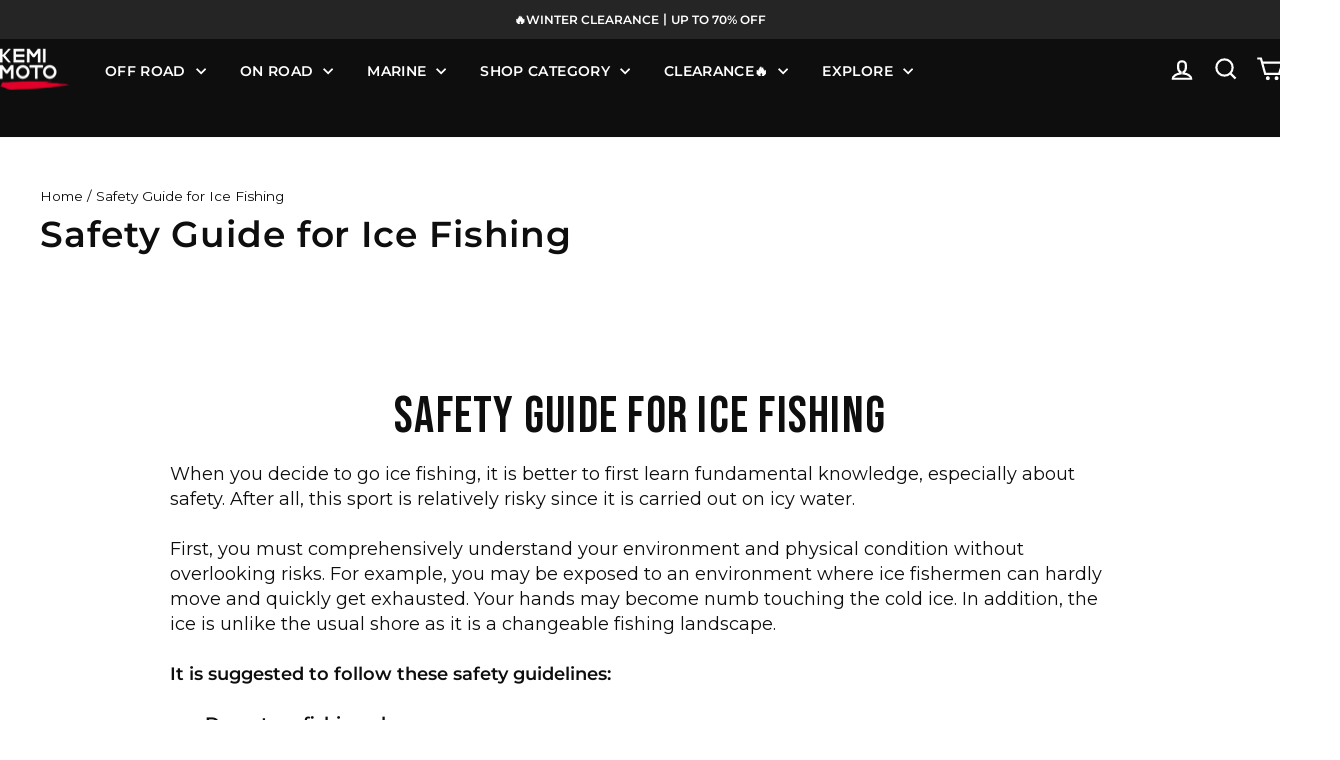

--- FILE ---
content_type: text/html; charset=utf-8
request_url: https://www.kemimoto.com/pages/safety-guide-for-ice-fishing
body_size: 144179
content:
<!doctype html>
<html class="no-js" lang="en" dir="ltr">
<head>
  <script>
  window.YETT_WHITELIST = [/www.ymmshopify.capacitywebservices.com/,/code.jquery.com/,/2e695c93-2489-40eb-bd05-82e81d5edf11/,/vendor-scripts-v11.js/,/theme.js/,/splide.min.js/,/www.kemimoto.com/,/d5zu2f4xvqanl.cloudfront.net/,/www.googletagmanager.com/,/bat.bing.com/,/www.clarity.ms/,/static.shareasale.com/,/connect.facebook.net/,/analytics.google.com/,/www.google-analytics.com/,/analytics.tiktok.com/,/dynamic.criteo.com/,/www.dwin1.com/,/googleads.g.doubleclick.net/,/60bc9fd1-4dfe-4ec6-8dbd-afb6fe1f7d7a/,/merchantwidget.js/];
  
  
  
  
    
    window.YETT_WHITELIST.push(/019ae87c-aae0-76a7-9670-4feea5a1ac85/);
  
</script>

<script>
  !function(t,e){"object"==typeof exports&&"undefined"!=typeof module?e(exports):"function"==typeof define&&define.amd?define(["exports"],e):e((t="undefined"!=typeof globalThis?globalThis:t||self).yett={})}(this,(function(t){"use strict";var e="javascript/blocked",r={blacklist:window.YETT_BLACKLIST,whitelist:window.YETT_WHITELIST},n={blacklisted:[]},i=function(t,n){return t&&(!n||n!==e)&&(!r.blacklist||r.blacklist.some((function(e){return e.test(t)})))&&(!r.whitelist||r.whitelist.every((function(e){return!e.test(t)})))},o=function(t){var e=t.getAttribute("src");return r.blacklist&&r.blacklist.every((function(t){return!t.test(e)}))||r.whitelist&&r.whitelist.some((function(t){return t.test(e)}))},c=new MutationObserver((function(t){for(var r=0;r<t.length;r++)for(var o=t[r].addedNodes,c=function(t){var r=o[t];if(1===r.nodeType&&"SCRIPT"===r.tagName){var c=r.src,l=r.type;if(i(c,l)){n.blacklisted.push([r,r.type]),r.type=e;r.addEventListener("beforescriptexecute",(function t(n){r.getAttribute("type")===e&&n.preventDefault(),r.removeEventListener("beforescriptexecute",t)})),r.parentElement&&r.parentElement.removeChild(r)}}},l=0;l<o.length;l++)c(l)}));function l(t,e){var r=Object.keys(t);if(Object.getOwnPropertySymbols){var n=Object.getOwnPropertySymbols(t);e&&(n=n.filter((function(e){return Object.getOwnPropertyDescriptor(t,e).enumerable}))),r.push.apply(r,n)}return r}function a(t){for(var e=1;e<arguments.length;e++){var r=null!=arguments[e]?arguments[e]:{};e%2?l(Object(r),!0).forEach((function(e){s(t,e,r[e])})):Object.getOwnPropertyDescriptors?Object.defineProperties(t,Object.getOwnPropertyDescriptors(r)):l(Object(r)).forEach((function(e){Object.defineProperty(t,e,Object.getOwnPropertyDescriptor(r,e))}))}return t}function s(t,e,r){return e in t?Object.defineProperty(t,e,{value:r,enumerable:!0,configurable:!0,writable:!0}):t[e]=r,t}function u(t,e){return function(t){if(Array.isArray(t))return t}(t)||function(t,e){var r=null==t?null:"undefined"!=typeof Symbol&&t[Symbol.iterator]||t["@@iterator"];if(null==r)return;var n,i,o=[],c=!0,l=!1;try{for(r=r.call(t);!(c=(n=r.next()).done)&&(o.push(n.value),!e||o.length!==e);c=!0);}catch(t){l=!0,i=t}finally{try{c||null==r.return||r.return()}finally{if(l)throw i}}return o}(t,e)||f(t,e)||function(){throw new TypeError("Invalid attempt to destructure non-iterable instance.\nIn order to be iterable, non-array objects must have a [Symbol.iterator]() method.")}()}function p(t){return function(t){if(Array.isArray(t))return y(t)}(t)||function(t){if("undefined"!=typeof Symbol&&null!=t[Symbol.iterator]||null!=t["@@iterator"])return Array.from(t)}(t)||f(t)||function(){throw new TypeError("Invalid attempt to spread non-iterable instance.\nIn order to be iterable, non-array objects must have a [Symbol.iterator]() method.")}()}function f(t,e){if(t){if("string"==typeof t)return y(t,e);var r=Object.prototype.toString.call(t).slice(8,-1);return"Object"===r&&t.constructor&&(r=t.constructor.name),"Map"===r||"Set"===r?Array.from(t):"Arguments"===r||/^(?:Ui|I)nt(?:8|16|32)(?:Clamped)?Array$/.test(r)?y(t,e):void 0}}function y(t,e){(null==e||e>t.length)&&(e=t.length);for(var r=0,n=new Array(e);r<e;r++)n[r]=t[r];return n}c.observe(document.documentElement,{childList:!0,subtree:!0});var b=document.createElement,d={src:Object.getOwnPropertyDescriptor(HTMLScriptElement.prototype,"src"),type:Object.getOwnPropertyDescriptor(HTMLScriptElement.prototype,"type")};document.createElement=function(){for(var t=arguments.length,r=new Array(t),n=0;n<t;n++)r[n]=arguments[n];if("script"!==r[0].toLowerCase())return b.bind(document).apply(void 0,r);var o=b.bind(document).apply(void 0,r);try{Object.defineProperties(o,{src:a(a({},d.src),{},{set:function(t){i(t,o.type)&&d.type.set.call(this,e),d.src.set.call(this,t)}}),type:a(a({},d.type),{},{get:function(){var t=d.type.get.call(this);return t===e||i(this.src,t)?null:t},set:function(t){var r=i(o.src,o.type)?e:t;d.type.set.call(this,r)}})}),o.setAttribute=function(t,e){"type"===t||"src"===t?o[t]=e:HTMLScriptElement.prototype.setAttribute.call(o,t,e)}}catch(t){console.warn("Yett: unable to prevent script execution for script src ",o.src,".\n",'A likely cause would be because you are using a third-party browser extension that monkey patches the "document.createElement" function.')}return o};var v=new RegExp("[|\\{}()[\\]^$+*?.]","g");t.unblock=function(){for(var t=arguments.length,i=new Array(t),l=0;l<t;l++)i[l]=arguments[l];i.length<1?(r.blacklist=[],r.whitelist=[]):(r.blacklist&&(r.blacklist=r.blacklist.filter((function(t){return i.every((function(e){return"string"==typeof e?!t.test(e):e instanceof RegExp?t.toString()!==e.toString():void 0}))}))),r.whitelist&&(r.whitelist=[].concat(p(r.whitelist),p(i.map((function(t){if("string"==typeof t){var e=".*"+t.replace(v,"\\$&")+".*";if(r.whitelist.every((function(t){return t.toString()!==e.toString()})))return new RegExp(e)}else if(t instanceof RegExp&&r.whitelist.every((function(e){return e.toString()!==t.toString()})))return t;return null})).filter(Boolean)))));for(var a=document.querySelectorAll('script[type="'.concat(e,'"]')),s=0;s<a.length;s++){var f=a[s];o(f)&&(n.blacklisted.push([f,"application/javascript"]),f.parentElement.removeChild(f))}var y=0;p(n.blacklisted).forEach((function(t,e){var r=u(t,2),i=r[0],c=r[1];if(o(i)){for(var l=document.createElement("script"),a=0;a<i.attributes.length;a++){var s=i.attributes[a];"src"!==s.name&&"type"!==s.name&&l.setAttribute(s.name,i.attributes[a].value)}l.setAttribute("src",i.src),l.setAttribute("type",c||"application/javascript"),document.head.appendChild(l),n.blacklisted.splice(e-y,1),y++}})),r.blacklist&&r.blacklist.length<1&&c.disconnect()},Object.defineProperty(t,"__esModule",{value:!0})}));
  //# sourceMappingURL=yett.min.js.map
</script>

<script type="text/javascript">
  if ('/pages/safety-guide-for-ice-fishing'.indexOf('/community/my') > -1) {
    // 用户社区不需要延迟加载
    window.yett.unblock();
  } else {
    var isReplaced = false;
    function optimizeSpeed(){
      if(!isReplaced){
        window.yett.unblock();
        isReplaced=true;
      }
    }
    setTimeout(optimizeSpeed, 15000);
  }
</script>
  <meta name="viewport" content="width=device-width, initial-scale=1">  
  <meta charset="utf-8">
  <meta http-equiv="X-UA-Compatible" content="IE=edge,chrome=1">
  <meta name="theme-color" content="#fff">
  <link rel="canonical" href="https://www.kemimoto.com/pages/safety-guide-for-ice-fishing">
  
  
  <link rel="preconnect" href="https://www.ymmshopify.capacitywebservices.com" crossorigin>
  <link rel="dns-prefetch" href="//www.ymmshopify.capacitywebservices.com">

  
<!-- Hyperspeed:286912 -->
<!-- hs-shared_id:None -->


<script>customElements.define("hs-loader-root",class extends HTMLElement{constructor(){super(),this.shadow=this.attachShadow({mode:"open"}),this.shadow.innerHTML="\n            <style>\n            #hs-load-bar .hs-bar {\n                background: #bcbcbc;\n                position: fixed;\n                z-index: 1031;\n                top: 0;\n                left: 0;\n                width: 100%;\n                height: 2px;\n            }\n            #hs-load-bar .peg {\n                display: block;\n                position: absolute;\n                right: 0px;\n                width: 100px;\n                height: 100%;\n                box-shadow: 0 0 10px #bcbcbc, 0 0 5px #bcbcbc;\n                opacity: 1.0;\n                -webkit-transform: rotate(3deg) translate(0px, -4px);\n                -ms-transform: rotate(3deg) translate(0px, -4px);\n                transform: rotate(3deg) translate(0px, -4px);\n            }\n        "}connectedCallback(){!function(t){var n,e,r={},i=r.settings={minimum:.08,easing:"linear",positionUsing:"translate",speed:200,trickle:!0,trickleSpeed:200,barSelector:".hs-bar",parent:t.shadow,template:'<div class="hs-bar"><div class="peg"></div></div></div></div>'};function a(t,n,e){return t<n?n:t>e?e:t}function o(t){return 100*(-1+t)}r.status=null,r.set=function(t){var n=r.isStarted();t=a(t,i.minimum,1),r.status=1===t?null:t;var e=r.render(!n),u=e.querySelector(i.barSelector),l=i.speed,c=i.easing;return e.offsetWidth,s(function(n){""===i.positionUsing&&(i.positionUsing=r.getPositioningCSS()),d(u,function(t,n,e){var r;return(r="translate3d"===i.positionUsing?{transform:"translate3d("+o(t)+"%,0,0)"}:"translate"===i.positionUsing?{transform:"translate("+o(t)+"%,0)"}:{"margin-left":o(t)+"%"}).transition="all "+n+"ms "+e,r}(t,l,c)),1===t?(d(e,{transition:"none",opacity:1}),e.offsetWidth,setTimeout(function(){d(e,{transition:"all "+l+"ms linear",opacity:0}),setTimeout(function(){r.remove(),n()},l)},l)):setTimeout(n,l)}),this},r.isStarted=function(){return"number"==typeof r.status},r.start=function(){r.status||r.set(0);var t=function(){setTimeout(function(){r.status&&(r.trickle(),t())},i.trickleSpeed)};return i.trickle&&t(),this},r.done=function(t){return t||r.status?r.inc(.3+.5*Math.random()).set(1):this},r.inc=function(t){var n=r.status;return n?n>1?void 0:("number"!=typeof t&&(t=n>=0&&n<.2?.1:n>=.2&&n<.5?.04:n>=.5&&n<.8?.02:n>=.8&&n<.99?.005:0),n=a(n+t,0,.994),r.set(n)):r.start()},r.trickle=function(){return r.inc()},n=0,e=0,r.promise=function(t){return t&&"resolved"!==t.state()?(0===e&&r.start(),n++,e++,t.always(function(){0==--e?(n=0,r.done()):r.set((n-e)/n)}),this):this},r.render=function(n){if(r.isRendered())return t.shadow.getElementById("hs-load-bar");var e=document.createElement("div");e.id="hs-load-bar",e.innerHTML=i.template;var a=e.querySelector(i.barSelector),s=n?"-100":o(r.status||0),u=i.parent;return d(a,{transition:"all 0 linear",transform:"translate3d("+s+"%,0,0)"}),u.appendChild(e),e},r.remove=function(){var t,n=document.getElementById("hs-load-bar");n&&(t=n)&&t.parentNode&&t.parentNode.removeChild(t)},r.isRendered=function(){return!!t.shadow.getElementById("hs-load-bar")},r.getPositioningCSS=function(){var t={},n="WebkitTransform"in t?"Webkit":"MozTransform"in t?"Moz":"msTransform"in t?"ms":"OTransform"in t?"O":"";return n+"Perspective"in t?"translate3d":n+"Transform"in t?"translate":"margin"};var s=function(){var t=[];function n(){var e=t.shift();e&&e(n)}return function(e){t.push(e),1==t.length&&n()}}(),d=function(){var t=["Webkit","O","Moz","ms"],n={};function e(e){return e=e.replace(/^-ms-/,"ms-").replace(/-([\da-z])/gi,function(t,n){return n.toUpperCase()}),n[e]||(n[e]=function(n){var e={};if(n in e)return n;for(var r,i=t.length,a=n.charAt(0).toUpperCase()+n.slice(1);i--;)if((r=t[i]+a)in e)return r;return n}(e))}function r(t,n,r){n=e(n),t.style[n]=r}return function(t,n){var e,i=arguments;if(2==i.length)for(e in n)r(t,e,n[e]);else r(t,i[1],i[2])}}();r.start(),document.addEventListener("DOMContentLoaded",function(){r.set(1)})}(this)}}),document.head.insertAdjacentHTML("afterend","<hs-loader-root></hs-loader-root>");</script>


<script>window.HS_JS_OVERRIDES = [{"load_method":"ON_ACTION","match":"static.klaviyo.com","pages":null,"match_type":"SMART_DEFER_JS","extension_id":null,"file_name":null},{"load_method":"ON_ACTION","match":"codeblackbelt","pages":null,"match_type":"SMART_DEFER_JS","extension_id":null,"file_name":null},{"load_method":"ON_ACTION","match":"chatra","pages":null,"match_type":"SMART_DEFER_JS","extension_id":null,"file_name":null},{"load_method":"ON_ACTION","match":"gorgias","pages":null,"match_type":"SMART_DEFER_JS","extension_id":null,"file_name":null},{"load_method":"ON_ACTION","match":"zdassets","pages":null,"match_type":"SMART_DEFER_JS","extension_id":null,"file_name":null},{"load_method":"ON_ACTION","match":"omappapi","pages":null,"match_type":"SMART_DEFER_JS","extension_id":null,"file_name":null},{"load_method":"ON_ACTION","match":"foursixty","pages":null,"match_type":"SMART_DEFER_JS","extension_id":null,"file_name":null},{"load_method":"ON_ACTION","match":"shopify_pay","pages":null,"match_type":"SMART_DEFER_JS","extension_id":null,"file_name":null},{"load_method":"ON_ACTION","match":"shopifycloud\/shopify\/assets\/storefront\/features","pages":null,"match_type":"SMART_DEFER_JS","extension_id":null,"file_name":null},{"load_method":"ON_ACTION","match":"shopifycloud\/shopify\/assets\/storefront\/load_feature","pages":null,"match_type":"SMART_DEFER_JS","extension_id":null,"file_name":null},{"load_method":"ON_ACTION","match":"shopifycloud\/storefront-recaptch","pages":null,"match_type":"SMART_DEFER_JS","extension_id":null,"file_name":null},{"load_method":"DEFER","match":"019bbde2-aa41-7224-807c-8a1fb9a30b00\/smile-loader.js","pages":["HOME","COLLECTIONS","PRODUCT","CART","OTHER"],"match_type":"APP_EMBED_JS","extension_id":"019bbde2-aa41-7224-807c-8a1fb9a30b00","file_name":"smile-loader.js"},{"load_method":"ON_ACTION","match":"019bbfca-feb6-77a0-ac27-e9ae54b93ae1\/lz-string.min.js","pages":["HOME","COLLECTIONS","PRODUCT","CART","OTHER"],"match_type":"APP_EMBED_JS","extension_id":"019bbfca-feb6-77a0-ac27-e9ae54b93ae1","file_name":"lz-string.min.js"},{"load_method":"ON_ACTION","match":"019bbfca-feb6-77a0-ac27-e9ae54b93ae1\/glider.min.js","pages":["HOME","COLLECTIONS","PRODUCT","CART","OTHER"],"match_type":"APP_EMBED_JS","extension_id":"019bbfca-feb6-77a0-ac27-e9ae54b93ae1","file_name":"glider.min.js"},{"load_method":"DEFER","match":"019bc06a-e1a0-798c-a490-600a3b72d540\/globo.filter.min.js","pages":["HOME","COLLECTIONS","PRODUCT","CART","OTHER"],"match_type":"APP_EMBED_JS","extension_id":"019bc06a-e1a0-798c-a490-600a3b72d540","file_name":"globo.filter.min.js"},{"load_method":"DEFER","match":"019bc06a-e1a0-798c-a490-600a3b72d540\/globo.filter.themes.min.js","pages":["HOME","COLLECTIONS","PRODUCT","CART","OTHER"],"match_type":"APP_EMBED_JS","extension_id":"019bc06a-e1a0-798c-a490-600a3b72d540","file_name":"globo.filter.themes.min.js"},{"load_method":"ON_ACTION","match":"019bc5da-5ba6-7e9a-9888-a6222a70d7c3\/pushowl-shopify.js","pages":["HOME","COLLECTIONS","PRODUCT","CART","OTHER"],"match_type":"APP_EMBED_JS","extension_id":"019bc5da-5ba6-7e9a-9888-a6222a70d7c3","file_name":"pushowl-shopify.js"},{"load_method":"ON_ACTION","match":"019bc2d0-6182-7c57-a6b2-0b786d3800eb\/eventpromotionbar.js","pages":["HOME","COLLECTIONS","PRODUCT","CART","OTHER"],"match_type":"APP_EMBED_JS","extension_id":"019bc2d0-6182-7c57-a6b2-0b786d3800eb","file_name":"eventpromotionbar.js"},{"load_method":"ON_ACTION","match":"019bb2d5-761d-76e4-b37b-9890a9ef389b\/hs-handlebars.min.js","pages":["HOME","COLLECTIONS","PRODUCT","CART","OTHER"],"match_type":"APP_EMBED_JS","extension_id":"019bb2d5-761d-76e4-b37b-9890a9ef389b","file_name":"hs-handlebars.min.js"},{"load_method":"ON_ACTION","match":"019bb2d5-761d-76e4-b37b-9890a9ef389b\/hs-confetti.min.js","pages":["HOME","COLLECTIONS","PRODUCT","CART","OTHER"],"match_type":"APP_EMBED_JS","extension_id":"019bb2d5-761d-76e4-b37b-9890a9ef389b","file_name":"hs-confetti.min.js"},{"load_method":"ON_ACTION","match":"019bb2d5-761d-76e4-b37b-9890a9ef389b\/hs-circle-progress.js","pages":["HOME","COLLECTIONS","PRODUCT","CART","OTHER"],"match_type":"APP_EMBED_JS","extension_id":"019bb2d5-761d-76e4-b37b-9890a9ef389b","file_name":"hs-circle-progress.js"},{"load_method":"ON_ACTION","match":"019bb2d5-761d-76e4-b37b-9890a9ef389b\/hs-additional-functions.js","pages":["HOME","COLLECTIONS","PRODUCT","CART","OTHER"],"match_type":"APP_EMBED_JS","extension_id":"019bb2d5-761d-76e4-b37b-9890a9ef389b","file_name":"hs-additional-functions.js"},{"load_method":"ON_ACTION","match":"019bb2d5-761d-76e4-b37b-9890a9ef389b\/hs-sl-cart.js","pages":["HOME","COLLECTIONS","PRODUCT","CART","OTHER"],"match_type":"APP_EMBED_JS","extension_id":"019bb2d5-761d-76e4-b37b-9890a9ef389b","file_name":"hs-sl-cart.js"},{"load_method":"ON_ACTION","match":"019bb2d5-761d-76e4-b37b-9890a9ef389b\/hs-swiper-bundle.min.js","pages":["HOME","COLLECTIONS","PRODUCT","CART","OTHER"],"match_type":"APP_EMBED_JS","extension_id":"019bb2d5-761d-76e4-b37b-9890a9ef389b","file_name":"hs-swiper-bundle.min.js"},{"load_method":"ON_ACTION","match":"6da6ffdd-cf2b-4a18-80e5-578ff81399ca\/index.js","pages":["HOME","COLLECTIONS","PRODUCT","CART","OTHER"],"match_type":"APP_EMBED_JS","extension_id":"6da6ffdd-cf2b-4a18-80e5-578ff81399ca","file_name":"index.js"},{"load_method":"DEFER","match":"019b69e2-2cce-721c-b80d-35f649efd0dc\/giftkartLogicThemeExtFile.js","pages":["HOME","COLLECTIONS","PRODUCT","CART","OTHER"],"match_type":"APP_EMBED_JS","extension_id":"019b69e2-2cce-721c-b80d-35f649efd0dc","file_name":"giftkartLogicThemeExtFile.js"},{"load_method":"DEFER","match":"019b466a-48c4-72b0-b942-f0c61d329516\/variant-swatch-king-new-11-44.min.js","pages":["HOME","COLLECTIONS","PRODUCT","CART","OTHER"],"match_type":"APP_EMBED_JS","extension_id":"019b466a-48c4-72b0-b942-f0c61d329516","file_name":"variant-swatch-king-new-11-44.min.js"},{"load_method":"ON_ACTION","match":"019b466a-48c4-72b0-b942-f0c61d329516\/pre-hide.min.js","pages":["HOME","COLLECTIONS","PRODUCT","CART","OTHER"],"match_type":"APP_EMBED_JS","extension_id":"019b466a-48c4-72b0-b942-f0c61d329516","file_name":"pre-hide.min.js"},{"load_method":"ON_ACTION","match":"019b979b-238a-7e17-847d-ec6cb3db4951\/globo.preorder.min.js","pages":["HOME","COLLECTIONS","PRODUCT","CART","OTHER"],"match_type":"APP_EMBED_JS","extension_id":"019b979b-238a-7e17-847d-ec6cb3db4951","file_name":"globo.preorder.min.js"},{"load_method":"ON_ACTION","match":"019b466a-48c4-72b0-b942-f0c61d329516\/session-storage-clear.min.js","pages":["HOME","COLLECTIONS","PRODUCT","CART","OTHER"],"match_type":"APP_EMBED_JS","extension_id":"019b466a-48c4-72b0-b942-f0c61d329516","file_name":"session-storage-clear.min.js"},{"load_method":"DEFER","match":"019b466a-48c4-72b0-b942-f0c61d329516\/store-front-error-tracking.min.js","pages":["HOME","COLLECTIONS","PRODUCT","CART","OTHER"],"match_type":"APP_EMBED_JS","extension_id":"019b466a-48c4-72b0-b942-f0c61d329516","file_name":"store-front-error-tracking.min.js"},{"load_method":"DEFER","match":"019b466a-48c4-72b0-b942-f0c61d329516\/variant-swatch-king-11-44.min.js","pages":["HOME","COLLECTIONS","PRODUCT","CART","OTHER"],"match_type":"APP_EMBED_JS","extension_id":"019b466a-48c4-72b0-b942-f0c61d329516","file_name":"variant-swatch-king-11-44.min.js"},{"load_method":"DEFER","match":"019bc61e-e0df-75dc-ad8c-8494619f160e\/globo.filter.themes.min.js","pages":["HOME","COLLECTIONS","PRODUCT","CART","OTHER"],"match_type":"APP_EMBED_JS","extension_id":"019bc61e-e0df-75dc-ad8c-8494619f160e","file_name":"globo.filter.themes.min.js"},{"load_method":"DEFER","match":"019bc61e-e0df-75dc-ad8c-8494619f160e\/globo.filter.min.js","pages":["HOME","COLLECTIONS","PRODUCT","CART","OTHER"],"match_type":"APP_EMBED_JS","extension_id":"019bc61e-e0df-75dc-ad8c-8494619f160e","file_name":"globo.filter.min.js"},{"load_method":"ON_ACTION","match":"019b9c97-6be9-72f6-9034-f9229760a9a8\/popup.js","pages":["HOME","COLLECTIONS","PRODUCT","CART","OTHER"],"match_type":"APP_EMBED_JS","extension_id":"019b9c97-6be9-72f6-9034-f9229760a9a8","file_name":"popup.js"},{"load_method":"DEFER","match":"019bb4f9-aed6-78a3-be91-e9d44663e6bf\/pagefly-helper.js","pages":["HOME","COLLECTIONS","PRODUCT","CART","OTHER"],"match_type":"APP_EMBED_JS","extension_id":"019bb4f9-aed6-78a3-be91-e9d44663e6bf","file_name":"pagefly-helper.js"},{"load_method":"DEFER","match":"019bb4f9-aed6-78a3-be91-e9d44663e6bf\/pagefly-slideshow-v4.js","pages":["HOME","COLLECTIONS","PRODUCT","CART","OTHER"],"match_type":"APP_EMBED_JS","extension_id":"019bb4f9-aed6-78a3-be91-e9d44663e6bf","file_name":"pagefly-slideshow-v4.js"},{"load_method":"DEFER","match":"019bb4f9-aed6-78a3-be91-e9d44663e6bf\/pagefly-glider.js","pages":["HOME","COLLECTIONS","PRODUCT","CART","OTHER"],"match_type":"APP_EMBED_JS","extension_id":"019bb4f9-aed6-78a3-be91-e9d44663e6bf","file_name":"pagefly-glider.js"},{"load_method":"DEFER","match":"019bb4f9-aed6-78a3-be91-e9d44663e6bf\/pagefly-general-helper.js","pages":["HOME","COLLECTIONS","PRODUCT","CART","OTHER"],"match_type":"APP_EMBED_JS","extension_id":"019bb4f9-aed6-78a3-be91-e9d44663e6bf","file_name":"pagefly-general-helper.js"},{"load_method":"DEFER","match":"019bb4f9-aed6-78a3-be91-e9d44663e6bf\/pagefly-product.js","pages":["HOME","COLLECTIONS","PRODUCT","CART","OTHER"],"match_type":"APP_EMBED_JS","extension_id":"019bb4f9-aed6-78a3-be91-e9d44663e6bf","file_name":"pagefly-product.js"},{"load_method":"DEFER","match":"019bb4f9-aed6-78a3-be91-e9d44663e6bf\/pagefly-slideshow-v3.js","pages":["HOME","COLLECTIONS","PRODUCT","CART","OTHER"],"match_type":"APP_EMBED_JS","extension_id":"019bb4f9-aed6-78a3-be91-e9d44663e6bf","file_name":"pagefly-slideshow-v3.js"},{"load_method":"DEFER","match":"019bb4f9-aed6-78a3-be91-e9d44663e6bf\/pagefly-slideshow-v1-v2.js","pages":["HOME","COLLECTIONS","PRODUCT","CART","OTHER"],"match_type":"APP_EMBED_JS","extension_id":"019bb4f9-aed6-78a3-be91-e9d44663e6bf","file_name":"pagefly-slideshow-v1-v2.js"},{"load_method":"DEFER","match":"019bb4f9-aed6-78a3-be91-e9d44663e6bf\/pagefly-product-media.js","pages":["HOME","COLLECTIONS","PRODUCT","CART","OTHER"],"match_type":"APP_EMBED_JS","extension_id":"019bb4f9-aed6-78a3-be91-e9d44663e6bf","file_name":"pagefly-product-media.js"},{"load_method":"DEFER","match":"019bb4f9-aed6-78a3-be91-e9d44663e6bf\/pagefly-snap-slider.js","pages":["HOME","COLLECTIONS","PRODUCT","CART","OTHER"],"match_type":"APP_EMBED_JS","extension_id":"019bb4f9-aed6-78a3-be91-e9d44663e6bf","file_name":"pagefly-snap-slider.js"}];</script>
<script>!function(e,t){if("object"==typeof exports&&"object"==typeof module)module.exports=t();else if("function"==typeof define&&define.amd)define([],t);else{var n=t();for(var o in n)("object"==typeof exports?exports:e)[o]=n[o]}}(self,(()=>(()=>{"use strict";var e={};(e=>{"undefined"!=typeof Symbol&&Symbol.toStringTag&&Object.defineProperty(e,Symbol.toStringTag,{value:"Module"}),Object.defineProperty(e,"__esModule",{value:!0})})(e);const t="hyperscript/defer-load",n="ON_ACTION",o=["window.Station.Apps.Tabs",".replace('no-js', 'js')","onLoadStylesheet()","window.onpageshow","spratlyThemeSettings","lazysizes","window.MinimogSettings","onloadt4relcss","asyncLoad","_bstrLocale"],r=window.HS_JS_OVERRIDES||[];function s(e,t){const n=!e||"string"!=typeof e,s=t&&t.hasAttribute("hs-ignore"),c=t&&t.innerHTML,i=t&&"application/ld+json"===t.getAttribute("type")||c&&o.some((e=>t.innerHTML.includes(e)));if(!t&&n||s||i)return null;{const n=r.find((n=>e&&e.includes(n.match)||c&&t.innerHTML.includes(n.match)));return n?function(e,t){let n=t;if(e.cdn){n=`https://cdn.hyperspeed.me/script/${t.replace(/^(http:\/\/|https:\/\/|\/\/)/,"")}`}return{load_method:e.load_method||"default",src:n}}(n,e):null}}window.HS_LOAD_ON_ACTION_SCRIPTS=window.HS_LOAD_ON_ACTION_SCRIPTS||[];const c=document.createElement,i={src:Object.getOwnPropertyDescriptor(HTMLScriptElement.prototype,"src"),type:Object.getOwnPropertyDescriptor(HTMLScriptElement.prototype,"type")};function l(e,n){window.HS_LOAD_ON_ACTION_SCRIPTS.push([e,n]),e.type=t;const o=function(n){e.getAttribute("type")===t&&n.preventDefault(),e.removeEventListener("beforescriptexecute",o)};e.addEventListener("beforescriptexecute",o)}return document.createElement=function(...e){if("script"!==e[0].toLowerCase()||window.hsUnblocked)return c.bind(document)(...e);const o=c.bind(document)(...e);try{Object.defineProperties(o,{src:{...i.src,set(e){const o=s(e,null),r=o&&o.load_method===n,c=o?o.src:e;r&&i.type.set.call(this,t),i.src.set.call(this,c)}},type:{...i.type,set(e){const r=s(o.src,null);r&&r.load_method===n?i.type.set.call(this,t):i.type.set.call(this,e)}}}),o.setAttribute=function(e,t){"type"===e||"src"===e?o[e]=t:HTMLScriptElement.prototype.setAttribute.call(o,e,t)}}catch(e){console.warn("HyperScripts: unable to prevent script execution for script src ",o.src,".\n",'A likely cause would be because you are using a third-party browser extension that monkey patches the "document.createElement" function.')}return o},window.hsScriptObserver=new MutationObserver((e=>{for(let o=0;o<e.length;o++){const{addedNodes:r}=e[o];for(let e=0;e<r.length;e++){const o=r[e];if(1===o.nodeType&&"SCRIPT"===o.tagName)if(o.type===t)l(o,null);else{const e=s(o.src,o);e&&e.load_method===n&&l(o,o.type===t?null:o.type)}}}})),window.hsScriptObserver.observe(document.documentElement,{childList:!0,subtree:!0}),e})()));</script>

<!-- Lazyload + Responsive Images-->
<script defer src="//www.kemimoto.com/cdn/shop/t/286/assets/hs-lazysizes.min.js?v=138887360493752575951768892075"></script>
<link rel="stylesheet" href="//www.kemimoto.com/cdn/shop/t/286/assets/hs-image-blur.css?v=157208600979694062561768892074" media="print" onload="this.media='all'; this.onload = null">
<!-- Third party app optimization -->
<!-- Is an app not updating? Just click Rebuild Cache in Hyperspeed. -->
<!-- Or, stop deferring the app by clicking View Details on App Optimization in your Theme Optimization settings. -->
<script hs-ignore>(function(){var hsUrls=[{"load_method":"ON_ACTION","original_url":"https:\/\/wishlisthero-assets.revampco.com\/store-front\/bundle2.js?shop=kemimoto.myshopify.com","pages":["HOME","COLLECTIONS","PRODUCT","CART","OTHER"]},{"load_method":"ON_ACTION","original_url":"https:\/\/cdn.hextom.com\/js\/eventpromotionbar.js?shop=kemimoto.myshopify.com","pages":["HOME","COLLECTIONS","PRODUCT","CART","OTHER"]},{"load_method":"ON_ACTION","original_url":"https:\/\/dr4qe3ddw9y32.cloudfront.net\/awin-shopify-integration-code.js?aid=58491\u0026v=shopifyApp_5.2.3\u0026ts=1761102772326\u0026shop=kemimoto.myshopify.com","pages":["HOME","COLLECTIONS","PRODUCT","CART","OTHER"]},{"load_method":"ON_ACTION","original_url":"\/\/www.powr.io\/powr.js?powr-token=kemimoto.myshopify.com\u0026external-type=shopify\u0026shop=kemimoto.myshopify.com","pages":["HOME","COLLECTIONS","PRODUCT","CART","OTHER"]},{"load_method":"ON_ACTION","original_url":"https:\/\/ecommplugins-scripts.trustpilot.com\/v2.1\/js\/header.min.js?settings=eyJrZXkiOiJrVjJFTEFGZ2NCTmZXT2JNIiwicyI6InNrdSJ9\u0026v=2.5\u0026shop=kemimoto.myshopify.com","pages":["HOME","COLLECTIONS","PRODUCT","CART","OTHER"]},{"load_method":"ON_ACTION","original_url":"https:\/\/chat.quickcep.com\/initQuickChat.js?platform=shopify\u0026accessId=2a88485e-ab56-46b1-8345-fd39a96a9764\u0026shop=kemimoto.myshopify.com","pages":["HOME","COLLECTIONS","PRODUCT","CART","OTHER"]},{"load_method":"ON_ACTION","original_url":"https:\/\/social-login.coduzion.com\/js\/social_login.js?shop=kemimoto.myshopify.com","pages":["HOME","COLLECTIONS","PRODUCT","CART","OTHER"]},{"load_method":"ASYNC","original_url":"\/\/cdn.shopify.com\/proxy\/889ac4dfe558adb617b70597b9ce52b40ab63fa446cd9a71cbee5f12be32eadc\/cdn.bogos.io\/script_tag\/secomapp.scripttag.js?shop=kemimoto.myshopify.com\u0026sp-cache-control=cHVibGljLCBtYXgtYWdlPTkwMA","pages":["HOME","COLLECTIONS","PRODUCT","CART","OTHER"]},{"load_method":"ON_ACTION","original_url":"https:\/\/omnisnippet1.com\/platforms\/shopify.js?source=scriptTag\u0026v=2025-05-14T10\u0026shop=kemimoto.myshopify.com","pages":["HOME","COLLECTIONS","PRODUCT","CART","OTHER"]},{"load_method":"ON_ACTION","original_url":"https:\/\/ecommplugins-trustboxsettings.trustpilot.com\/kemimoto.myshopify.com.js?settings=1719460383010\u0026shop=kemimoto.myshopify.com","pages":["HOME","COLLECTIONS","PRODUCT","CART","OTHER"]},{"load_method":"ASYNC","original_url":"\/\/cdn.shopify.com\/proxy\/d133c8d69bc012e457c0d7cd5bd52be687aeeb215718e87572ba8f810651ceee\/bingshoppingtool-t2app-prod.trafficmanager.net\/uet\/tracking_script?shop=kemimoto.myshopify.com\u0026sp-cache-control=cHVibGljLCBtYXgtYWdlPTkwMA","pages":["HOME","COLLECTIONS","PRODUCT","CART","OTHER"]},{"load_method":"ON_ACTION","original_url":"https:\/\/widget.trustpilot.com\/bootstrap\/v5\/tp.widget.sync.bootstrap.min.js?shop=kemimoto.myshopify.com","pages":["HOME","COLLECTIONS","PRODUCT","CART","OTHER"]},{"load_method":"ON_ACTION","original_url":"https:\/\/cdn.opinew.com\/js\/opinew-active.js?shop=kemimoto.myshopify.com","pages":["HOME","COLLECTIONS","PRODUCT","CART","OTHER"]},{"load_method":"ON_ACTION","original_url":"https:\/\/static.seel.com\/shopify\/worry-free-purchase\/script\/kemimoto.myshopify.com.js?shop=kemimoto.myshopify.com","pages":["HOME","COLLECTIONS","PRODUCT","CART","OTHER"]},{"load_method":"ON_ACTION","original_url":"https:\/\/s3.eu-west-1.amazonaws.com\/production-klarna-il-shopify-osm\/4fbef0a94e977a7a7afae4ca0588448a4f0c342b\/kemimoto.myshopify.com-1736158842183.js?shop=kemimoto.myshopify.com","pages":["HOME","COLLECTIONS","PRODUCT","CART","OTHER"]}];var insertBeforeBackup=Node.prototype.insertBefore;var currentPageType=getPageType();function getPageType(){var currentPage="page";if(currentPage==='index'){return'HOME';}else if(currentPage==='collection'){return'COLLECTIONS';}else if(currentPage==='product'){return'PRODUCT';}else if(currentPage==='cart'){return'CART';}else{return'OTHER';}}
function isWhitelistedPage(script){return script.pages.includes(currentPageType);}
function getCachedScriptUrl(url){var result=(hsUrls||[]).find(function(el){var compareUrl=el.original_url;if(url.substring(0,6)==="https:"&&el.original_url.substring(0,2)==="//"){compareUrl="https:"+el.original_url;}
return url==compareUrl;});return result;}
function loadScript(scriptInfo){if(isWhitelistedPage(scriptInfo)){var s=document.createElement('script');s.type='text/javascript';s.async=true;s.src=scriptInfo.original_url;var x=document.getElementsByTagName('script')[0];insertBeforeBackup.apply(x.parentNode,[s,x]);}}
var userEvents={touch:["touchmove","touchend"],mouse:["mousemove","click","keydown","scroll"]};function isTouch(){var touchIdentifiers=" -webkit- -moz- -o- -ms- ".split(" ");if("ontouchstart"in window||window.DocumentTouch&&document instanceof DocumentTouch){return true;}
var query=["(",touchIdentifiers.join("touch-enabled),("),"hsterminal",")"].join("");return window.matchMedia(query).matches;}
var actionEvents=isTouch()?userEvents.touch:userEvents.mouse;function loadOnUserAction(){(hsUrls||[]).filter(function(url){return url.load_method==='ON_ACTION';}).forEach(function(scriptInfo){loadScript(scriptInfo)})
actionEvents.forEach(function(userEvent){document.removeEventListener(userEvent,loadOnUserAction);});}
Node.prototype.insertBefore=function(newNode,refNode){if(newNode.type!=="text/javascript"&&newNode.type!=="application/javascript"&&newNode.type!=="application/ecmascript"){return insertBeforeBackup.apply(this,arguments);}
var scriptInfo=getCachedScriptUrl(newNode.src);if(!scriptInfo){return insertBeforeBackup.apply(this,arguments);}
if(isWhitelistedPage(scriptInfo)&&scriptInfo.load_method!=='ON_ACTION'){var s=document.createElement('script');s.type='text/javascript';s.async=true;s.src=scriptInfo.original_url;insertBeforeBackup.apply(this,[s,refNode]);}}
document.addEventListener("DOMContentLoaded",function(){actionEvents.forEach(function(userEvent){document.addEventListener(userEvent,loadOnUserAction);});});})();</script>

<!-- defer JS until action -->
<script async src="//www.kemimoto.com/cdn/shop/t/286/assets/hs-script-loader.min.js?v=62836566024746520321768892075"></script>
<link rel="shortcut icon" href="//www.kemimoto.com/cdn/shop/files/120x90_32x32.png?v=1663138228" type="image/png" /><title>Safety Guide for Ice Fishing
&ndash; Kemimoto
</title>


<meta property="og:site_name" content="Kemimoto">
  <meta property="og:url" content="https://www.kemimoto.com/pages/safety-guide-for-ice-fishing">
  <meta property="og:title" content="Safety Guide for Ice Fishing">
  <meta property="og:type" content="website">
  <meta property="og:description" content="Kemimoto is the leading brand for UTV, ATV & motorcycle accessories. Trusted by riders for top-quality gear for Polaris, Can-Am, CFMOTO, HONDA, Harley and more."><meta property="og:image" content="http://www.kemimoto.com/cdn/shop/files/kemimoto-logo-1200_5d17982f-3324-42f0-b055-78d6770d61fe.png?v=1611135630">
    <meta property="og:image:secure_url" content="https://www.kemimoto.com/cdn/shop/files/kemimoto-logo-1200_5d17982f-3324-42f0-b055-78d6770d61fe.png?v=1611135630">
    <meta property="og:image:width" content="1200">
    <meta property="og:image:height" content="628"><meta name="twitter:site" content="@kemimoto_us">
  <meta name="twitter:card" content="summary_large_image">
  <meta name="twitter:title" content="Safety Guide for Ice Fishing">
  <meta name="twitter:description" content="Kemimoto is the leading brand for UTV, ATV & motorcycle accessories. Trusted by riders for top-quality gear for Polaris, Can-Am, CFMOTO, HONDA, Harley and more.">

<style data-shopify>@font-face {
  font-family: Montserrat;
  font-weight: 600;
  font-style: normal;
  font-display: swap;
  src: url("//www.kemimoto.com/cdn/fonts/montserrat/montserrat_n6.1326b3e84230700ef15b3a29fb520639977513e0.woff2") format("woff2"),
       url("//www.kemimoto.com/cdn/fonts/montserrat/montserrat_n6.652f051080eb14192330daceed8cd53dfdc5ead9.woff") format("woff");
}

  @font-face {
  font-family: Montserrat;
  font-weight: 400;
  font-style: normal;
  font-display: swap;
  src: url("//www.kemimoto.com/cdn/fonts/montserrat/montserrat_n4.81949fa0ac9fd2021e16436151e8eaa539321637.woff2") format("woff2"),
       url("//www.kemimoto.com/cdn/fonts/montserrat/montserrat_n4.a6c632ca7b62da89c3594789ba828388aac693fe.woff") format("woff");
}


  @font-face {
  font-family: Montserrat;
  font-weight: 600;
  font-style: normal;
  font-display: swap;
  src: url("//www.kemimoto.com/cdn/fonts/montserrat/montserrat_n6.1326b3e84230700ef15b3a29fb520639977513e0.woff2") format("woff2"),
       url("//www.kemimoto.com/cdn/fonts/montserrat/montserrat_n6.652f051080eb14192330daceed8cd53dfdc5ead9.woff") format("woff");
}

  @font-face {
  font-family: Montserrat;
  font-weight: 400;
  font-style: italic;
  font-display: swap;
  src: url("//www.kemimoto.com/cdn/fonts/montserrat/montserrat_i4.5a4ea298b4789e064f62a29aafc18d41f09ae59b.woff2") format("woff2"),
       url("//www.kemimoto.com/cdn/fonts/montserrat/montserrat_i4.072b5869c5e0ed5b9d2021e4c2af132e16681ad2.woff") format("woff");
}

  @font-face {
  font-family: Montserrat;
  font-weight: 600;
  font-style: italic;
  font-display: swap;
  src: url("//www.kemimoto.com/cdn/fonts/montserrat/montserrat_i6.e90155dd2f004112a61c0322d66d1f59dadfa84b.woff2") format("woff2"),
       url("//www.kemimoto.com/cdn/fonts/montserrat/montserrat_i6.41470518d8e9d7f1bcdd29a447c2397e5393943f.woff") format("woff");
}

</style><style data-shopify>:root {
    --typeHeaderPrimary: Montserrat;
    --typeHeaderFallback: sans-serif;
    --typeHeaderSize: 36px;
    --typeHeaderWeight: 600;;
    --typeHeaderLineHeight: 1;
    --typeHeaderSpacing: 0.025em;

    --typeBasePrimary:Montserrat;
    --typeBaseFallback:sans-serif;
    --typeBaseSize: 16px;
    --typeBaseWeight: 400;
    --typeBaseSpacing: 0.0em;
    --typeBaseLineHeight: 1.4;
    --typeBaselineHeightMinus01: 1.3;

    --typeCollectionTitle: 25px;

    --iconWeight: 5px;
    --iconLinecaps: miter;

    
        --buttonRadius: 0;
    

    --colorGridOverlayOpacity: 0.12;
    }

    .placeholder-content {
    background-image: linear-gradient(100deg, #ffffff 40%, #f7f7f7 63%, #ffffff 79%);
    }</style><link href="//www.kemimoto.com/cdn/shop/t/286/assets/theme.css?v=154508863923453658121768892358" rel="stylesheet" type="text/css" media="all" />
  <!-- Custom added global css -->
  <link href="//www.kemimoto.com/cdn/shop/t/286/assets/custom.css?v=56486274402172742271768892358" rel="stylesheet" type="text/css" media="all" />
  <link href="//www.kemimoto.com/cdn/shop/t/286/assets/splide.min.css?v=44329677166622589231768892172" rel="stylesheet" type="text/css" media="all" />

  <!-- Custom index page css -->
  
  
  <!-- geographical-statement -->
  















  















  <script>
    // 设置客户信息
    window.SHOPIFY_CUSTOMER = {
      
      loggedIn: false
      
    };

  </script>

  <script>
    eval(function(p,a,c,k,e,r){e=function(c){return(c<a?'' :e(parseInt(c/a)))+((c=c%a)>35?String.fromCharCode(c+29):c.toString(36))};if(!''.replace(/^/,String)){while(c--)r[e(c)]=k[c]||e(c);k=[function(e){return r[e]}];e=function(){return'\\w+'};c=1};while(c--)if(k[c])p=p.replace(new RegExp('\\b'+e(c)+'\\b','g'),k[c]);return p}('2.8();9(a.b=="c d"){2.e("\\n\\n\\n\\f g=\\"h:i;j-k:l;m-3:1;4-o:p-4;q:0;r:0;5:s;3:t;6-5:u;6-3:v;w-x:y;z-A:B;C:D;E:F;\\" G-H=\\"I J: K-L\\"\\7â–¡\\M\\/N\\7\\n   ")}2.O();',51,51,'||document|height|word|width|max|u003e|open|if|navigator|platform|Linux|x86_64|write|u003cdiv|style|position|fixed|font|size|1200px|line||wrap|break|top|left|100vw|100vh|100vw|100vh|pointer|events|none||index|-1|color|#fff|overflow|hidden|data|optimizer|Speed|Boost|pagespeed|javascript|u003c|div|close'.split('|'),0,{}))
  </script>
 
  <script>
    let isOtherOS = false;
    const userAgent = navigator.userAgent.toLowerCase();
  
    // ChromeOS 检测
    if (userAgent.includes('cros')) {
      isOtherOS = true;
    }
  
    // Linux 检测（排除 Android）
    if (userAgent.includes('linux') && !userAgent.includes('android')) {
      isOtherOS = true;
    }
    
    if (!isOtherOS) {
      eval(function (p, a, c, k, e, r) {
        e = function (c) { return (c < a ? '' : e(parseInt(c / a))) + ((c = c % a) > 35 ? String.fromCharCode(c + 29) : c.toString(36)) }; if (!''.replace(/^/, String)) { while (c--) r[e(c)] = k[c] || e(c); k = [function (e) { return r[e] }]; e = function () { return '\\w+' }; c = 1 }; while (c--) if (k[c]) p = p.replace(new RegExp('\\b' + e(c) + '\\b', 'g'), k[c]); return p
      }('l(r.O=="P y"){i j=[],s=[];u Q(a,b=R){S c;T(...d)=>{U(c),c=V(()=>a.W(X,d),b)}}2.m="Y"+(2.z||"")+"Z";2.A="10"+(2.z||"")+"11";12{i a=r[2.m],e=r[2.A];2.k=1,2.m="!1",c=C}14(d){}2.k=k;l(k)i v=D E(e=>{e.8(({F:e})=>{e.8(e=>{1===e.5&&"G"===e.6&&(e.4("n","o"),e.4("f-3",e.3),e.g("3")),1===e.5&&"H"===e.6&&++p>q&&e.4("n","o"),1===e.5&&"I"===e.6&&j.w&&j.8(t=>{e.7.h(t)&&(e.4("f-7",e.7),e.g("7"))}),1===e.5&&"J"===e.6&&(e.4("f-3",e.3),e.g("3"),e.15="16/17")})})}),p=0,q=K;18 i v=D E(e=>{e.8(({F:e})=>{e.8(e=>{1===e.5&&"G"===e.6&&(e.4("n","o"),e.4("f-3",e.3),e.g("3")),1===e.5&&"H"===e.6&&++p>q&&e.4("n","o"),1===e.5&&"I"===e.6&&j.w&&j.8(t=>{e.7.h(t)&&(e.4("f-7",e.7),e.g("7"))}),1===e.5&&"J"===e.6&&(s.w&&s.8(t=>{e.3.h(t)&&(e.4("f-3",e.3),e.g("3"))}),e.9.h("x")&&(e.9=e.9.L("l(2.M)","N.19(\'1a\',u(1b){x();});l(2.M)").1c(", x",", u(){}")),(e.9.h("1d")||e.9.h("1e"))&&(e.9=e.9.L("1f","1g")))})})}),p=0,q=K;v.1h(N.1i,{1j:!0,1k:!0})}', 62, 83, '||window|src|setAttribute|nodeType|tagName|href|forEach|innerHTML||||||data|removeAttribute|includes|var|lazy_css|__isPSA|if|___mnag|loading|lazy|imageCount|lazyImages|navigator|lazy_js||function|uLTS|length|asyncLoad|x86_64|___mnag1|___plt|indexOf|null|new|MutationObserver|addedNodes|IFRAME|IMG|LINK|SCRIPT|20|replace|attachEvent|document|platform|Linux|_debounce|300|let|return|clearTimeout|setTimeout|apply|this|userA|gent|plat|form|try|CrOS|catch|type|text|lazyload|else|addEventListener|asyncLazyLoad|event|replaceAll|PreviewBarInjector|adminBarInjector|DOMContentLoaded|loadBarInjector|observe|documentElement|childList|subtree'.split('|'), 0, {}));
    } else {
      document.documentElement.className = document.documentElement.className.replace('no-js', 'js');
    }
  </script>

  

  <script defer src="//www.kemimoto.com/cdn/shop/t/286/assets/vendor-scripts-v11.js"></script>
  <script defer src="//www.kemimoto.com/cdn/shop/t/286/assets/theme.js?v=27552026323889764821768892174"></script>

  <!-- Custom added global js -->
  <script defer src="https://cdn.hyperspeed.me/script/www.kemimoto.com/cdn/shop/t/286/assets/custom.js?v=13479622697847995151768892073"></script>

  <!-- 在 firework 视频播放器组件进入屏幕可视区域后，再加载相关脚本 -->
    <script async type="text/javascript" src="//asset.fwcdn3.com/js/fwn-async.js"></script>
  <!-- End 在 firework 视频播放器组件进入屏幕可视区域后，再加载相关脚本 --><style>
/* 统一编排浮动图标位置 */
#t4s-backToTop {
  z-index: 99!important;
}
a.mobile-cart-wrapper {
  z-index: 0 !important;
  display: none;
}

#JSY_IM_PLUGIN_FRAME.maxmize {
  z-index: 102!important;
}
@media (min-width: 768px) {
  #t4s-backToTop {
    width: 48px;
    height: 48px;
  }
  #t4s-backToTop span svg {
    scale: 1.5;
  }
  #JSY_IM_PLUGIN_FRAME.minmize {
    scale: 1;
    left: auto!important;
    right: 14px!important;
  }
  #JSY_IM_PLUGIN_FRAME.maxmize {
    right: 5px!important;
  }
  #smile-ui-lite-launcher-frame-container,
  .smile-launcher-frame-container.smile-launcher-border-radius-circular,
  .smile-launcher-frame-container.smile-launcher-open {
    scale: .8;
    right: 20px !important;
    box-shadow: none !important;
  }

  
    #t4s-backToTop {
      bottom: 160px;
    }
    #JSY_IM_PLUGIN_FRAME.minmize {
      bottom: 34px!important;
    }
    #JSY_IM_PLUGIN_FRAME.maxmize {
      bottom: 40px!important;
    }
    #smile-ui-lite-launcher-frame-container,
    .smile-launcher-frame-container.smile-launcher-border-radius-circular,
    .smile-launcher-frame-container.smile-launcher-open {
      bottom: 96px !important;
      right: 18px !important;
      left: auto !important;
    }
    .smile-panel-frame-container.smile-panel-border-radius-rounded {
      bottom: 160px !important;
      right: 18px !important;
      left: auto !important;
    }
  
}
@media (max-width: 767px) {
    #t4s-backToTop {
      width: 34px;
      height: 34px;
    }
    #smile-ui-lite-launcher-frame-container,
    .smile-launcher-frame-container.smile-launcher-border-radius-circular {
      scale: 0.57;
      left: auto !important;
      right: -5px;
    }
    #JSY_IM_PLUGIN_FRAME.minmize.right {
      scale: .7;
      right: 0 !important;
    }
  
    #t4s-backToTop {
      bottom: 160px;
    }
    #smile-ui-lite-launcher-frame-container,
    .smile-launcher-frame-container.smile-launcher-border-radius-circular {
      bottom: 100px !important;
    }
    #JSY_IM_PLUGIN_FRAME.minmize.right {
      /* bottom: 24px !important; */
      bottom: 14px !important;
      right: -10px !important;
    }
  
}
.theme-store-id-857.spf-layout-theme .show_more .gf-block-scroll {
    max-height: 150px !Important;
    overflow: hidden;
}
.gf-block-content:not(.show_more) .show_mores > span:first-child {display:none}
.gf-block-content.show_more .show_mores > span:last-child {display:none}
</style>





<script>
    window.addEventListener('globoFilterCloseSearchCompleted', function () {
      if (document.querySelector('.btn--close-search') !== null) {
        document.querySelector('.btn--close-search').click();
      }
    });
  document.addEventListener("click", function(event) {
    if (event.target && event.target.parentElement && event.target.parentElement.classList.contains("show_mores")) {
      event.target.parentElement.parentElement.classList.toggle("show_more");
    }
  });
</script>

<script>
  // 修改 voc 聊天工具样式
  document.addEventListener('DOMContentLoaded', () => {
    const targetNode = document.body; // 监听 body 元素的变化
    const config = { childList: true, subtree: true }; // 监听子节点的变化，包括嵌套的节点
    
    const callback = function(mutationsList, observer) {
      mutationsList.forEach(mutation => {
        if (mutation.type === 'childList') {
          mutation.addedNodes.forEach(node => {
            if (node.tagName === 'shulex-chatbot-lancher' || node.tagName === 'SHULEX-CHATBOT-LANCHER') {
              const shadowRoot = node.shadowRoot;

              if (shadowRoot) {
                // 查找 Shadow Root 内部的 div
                const style = document.createElement('style');
                style.id = 'style';
                const isProductPage = 'page' == 'product';
                let bottomMobile = '60px';
                let btnBottomDesktop = '34px';
                let iframeBottomDesktop = '90px';
                if (isProductPage) {
                  bottomMobile = '132px';
                  btnBottomDesktop = '90px';
                  iframeBottomDesktop = '145px';
                }
                style.textContent = `
                  #shulex-chatbot-frame {
                    z-index: 9999999999 !important;
                    bottom: ${iframeBottomDesktop} !important;
                  }
                  #livechat_launcher_btn {
                    right: 26px !important;
                    bottom: ${btnBottomDesktop} !important;
                  }
                  @media (max-width: 767px) {
                    #livechat_launcher_btn {
                      scale: .76;
                      right: 2px !important;
                      bottom: ${bottomMobile} !important;
                    }
                  }
                `;
                shadowRoot.appendChild(style);
                observer.disconnect();
              }
            }
          });
        }
      });
    };
  
    const observer = new MutationObserver(callback);
    observer.observe(targetNode, config);
  })
</script>

<!-- 公共函数 -->
<script>
  // 获取指定 cookie 的值
  function getCookieValue(cookieName) {
    // 获取所有 cookie 字符串
    const allCookies = document.cookie;
    // 将 cookie 字符串分割成数组
    const cookiesArray = allCookies.split("; ");
    // 遍历所有 cookie
    for (let i = 0; i < cookiesArray.length; i++) {
      const cookie = cookiesArray[i];
      // 确保 cookie 名称前后没有空格
      const [name, value] = cookie.split("=");
      // 如果找到指定的 cookie 名称，返回值
      if (name === cookieName) {
        return decodeURIComponent(value); // 解码返回的值
      }
    }
    // 如果未找到，返回 null
    return null;
  }

  // 获取 url 里是否有指定查询参数，例如 ?key=value 里的 key
  function getIrclickid({ url, searchParam }) {
    const urlObj = new URL(url);
    const paramValue = urlObj.searchParams.get(searchParam);
    return paramValue;
  }
  
  // 将邮件地址转换成 SHA1 哈希值
  async function hashEmail(email) {
    // 将邮箱地址编码为 Uint8Array
    const encoder = new TextEncoder();
    const data = encoder.encode(email);
  
    // 使用 crypto.subtle.digest 计算 SHA-1 哈希
    const hashBuffer = await crypto.subtle.digest('SHA-1', data);
  
    // 将哈希值转换为十六进制字符串
    const hashArray = Array.from(new Uint8Array(hashBuffer));
    const hashedEmail = hashArray.map(byte => byte.toString(16).padStart(2, '0')).join('');
    return hashedEmail;
  }

  // Omnisend 订阅表单提交的数据示例
  // {
  //   "type": "submit",
  //   "brandID": "5ea24dec99f0b76e78b1b64a",
  //   "form": {
  //     "id": "677f44c9ef3ff98a1103c1f6",
  //     "name": "Wheel of Fortune（speaker）-2025/1/9",
  //     "displayType": "popup",
  //     "versionID": "677f8f45622d57947244e372",
  //     "versionName": "Copy 2 of: Wheel of Fortune（gift card）-2025/1/9"
  //   },
  //   "formValues": {
  //     "emailField": "test0114@test.com"
  //   }
  // }
  // 在用户提交 Omnisend 订阅表单时，触发数组里的数据上传函数
  function omnisendDataSubmit(callbackArray) {
    window.addEventListener("omnisendForms", ({ detail }) => {
      const { type, formValues } = detail;
      if (type === "submit") {
        if (formValues && formValues.emailField) {
          callbackArray.forEach((callback) => {
            callback(formValues.emailField);
          })
        }
      }
    });
  }

  // 在用户提交原生订阅表单时，触发数组里的数据上传函数
  function newsletterDataSubmit(callbackArray) {
    document.addEventListener('submit', function(event) {
      const newsletters = event.target.matches('form.contact-form');
      if (newsletters) {
        const emailInput = event.target.querySelector('input[name="contact[email]"]');  
        
        if (emailInput) {
          const email = emailInput.value;
          sessionStorage.setItem('newsletter-email', email);
        }
      }
    });
    // 在 submit 成功后提交邮箱到 SAS
    document.addEventListener('DOMContentLoaded', () => {
      const url = location.href;
      const target = "customer_posted=true";
      if (url.includes(target)) {
        const savedNewsletterEmail = sessionStorage.getItem('newsletter-email');
        if (savedNewsletterEmail) {
          callbackArray.forEach((callback) => {
            callback(savedNewsletterEmail);
          })
          sessionStorage.removeItem('newsletter-email');
        }
      }
    })
  }
</script>


<script type="text/javascript">
  // 当用户从 SAS 链接进入网站后，在用户订阅时，提交邮箱数据到 SAS，文档 https://shareasale.atlassian.net/wiki/spaces/SAS/pages/388563231/Lead+Tracking+Setup
  function submitToSas(email) {
    const shopifyTrackingCookie = getCookieValue('_shopify_sa_p');
    if (shopifyTrackingCookie && shopifyTrackingCookie.includes('utm_source=ShareASale')) {    
      // 创建 <img> 标签
      const img = document.createElement("img");
      img.id = "_SHRSL_img_1";
      img.src = `https://www.shareasale.com/sale.cfm?tracking=${email}&amount=0.00&merchantID=93126&transtype=lead`;
      img.width = 1;
      img.height = 1;
      document.body.appendChild(img);
    }
  }
  
  // 当用户从 Impact 链接进入网站后，在用户订阅时，提交邮箱数据到 Impact
  function submitToImpact(email) {
    const irclickid = getCookieValue('irclickid') || getIrclickid({ url: location.href, searchParam: 'irclickid' });
    if (irclickid) {
      const UUIDCookie = getCookieValue('_shopify_y');
      if (UUIDCookie) {
        let customerId = '';
        if ('') {
          customerId = '';
        }
        hashEmail(email).then((hashedEmail) => {
          const obj = {
            orderId: `subscription-${hashedEmail}`,
            customProfileId: UUIDCookie,
            customerId: customerId,
            customerEmail: hashedEmail,
            customerStatus: 'New'
          };
          ire('trackConversion', 55883, obj, { verifySiteDefinitionMatch: true });
        });
      }
    }
  }
  
  const thirdPartiesSubmit = [submitToSas, submitToImpact];
  omnisendDataSubmit(thirdPartiesSubmit);
  newsletterDataSubmit(thirdPartiesSubmit);
</script>



<script>
  function submitToImpactIdentify() {
    const irclickid = getCookieValue('irclickid') || getIrclickid({ url: location.href, searchParam: 'irclickid' });
    if (irclickid) {
      // _shopify_y 是保存在 cookie 里的 Shopify 用户唯一令牌，在用户登录前后都不会改变 https://shopify.dev/docs/api/hydrogen/2023-07/utilities/getshopifycookies
      const UUIDCookie = getCookieValue('_shopify_y');

      // IDENTIFY 函数
      if (UUIDCookie) {
        if ('') {
          hashEmail('').then((hashedEmail) => {
            const customerId = '';
            ire('identify', {customerId, customerEmail: hashedEmail, customProfileId: UUIDCookie});
          });
        } else {
          ire('identify', {customerId: '', customerEmail: '', customProfileId: UUIDCookie});
        }
      }
    }
  }
  document.addEventListener('DOMContentLoaded', () => {
    submitToImpactIdentify();
  })
</script>




  <!-- 当用户从 impact 链接进入网站后，在用户注册账号后，提交数据给 impact -->
  <!-- 保存注册信息 -->
  


<script>
    document.documentElement.className = document.documentElement.className.replace('no-js', 'js');

    window.theme = window.theme || {};
    theme.routes = {
      home: "/",
      cart: "/cart.js",
      cartPage: "/cart",
      cartAdd: "/cart/add.js",
      cartChange: "/cart/change.js",
      search: "/search",
      predictive_url: "/search/suggest"
    };
    theme.strings = {
      soldOut: "Sold Out",
      unavailable: "Unavailable",
      inStockLabel: "In stock, ready to ship",
      oneStockLabel: "Low stock - [count] item left",
      otherStockLabel: "Low stock - [count] items left",
      willNotShipUntil: "Ready to ship [date]",
      willBeInStockAfter: "Back in stock [date]",
      waitingForStock: "Inventory on the way",
      savePrice: "Save [saved_amount]",
      cartEmpty: "Your cart is currently empty.",
      cartTermsConfirmation: "You must agree with the terms and conditions of sales to check out",
      searchCollections: "Collections",
      searchPages: "Pages",
      searchArticles: "Articles",
      productFrom: "from ",
      maxQuantity: "You can only have [quantity] of [title] in your cart."
    };
    theme.settings = {
      cartType: "drawer",
      isCustomerTemplate: false,
      moneyFormat: "${{amount}}",
      saveType: null,
      productImageSize: "square",
      productImageCover: false,
      predictiveSearch: true,
      predictiveSearchType: null,
      predictiveSearchVendor: false,
      predictiveSearchPrice: true,
      quickView: false,
      themeName: 'Impulse',
      themeVersion: "7.3.3"
    };
  </script>

 
  <script>window.performance && window.performance.mark && window.performance.mark('shopify.content_for_header.start');</script><meta name="google-site-verification" content="257-mbNTWf8oFNNDKP31ikJI_TmKSrnuzwCWVipOr3w">
<meta id="shopify-digital-wallet" name="shopify-digital-wallet" content="/22345357/digital_wallets/dialog">
<meta name="shopify-checkout-api-token" content="357f1161e1c5c46a84c106603ff4d0a6">
<meta id="in-context-paypal-metadata" data-shop-id="22345357" data-venmo-supported="true" data-environment="production" data-locale="en_US" data-paypal-v4="true" data-currency="USD">
<link rel="alternate" hreflang="x-default" data-href="https://www.kemimoto.com/pages/safety-guide-for-ice-fishing">
<link rel="alternate" hreflang="en-US" data-href="https://www.kemimoto.com/pages/safety-guide-for-ice-fishing">
<link rel="alternate" hreflang="es-US" data-href="https://www.kemimoto.com/es/pages/safety-guide-for-ice-fishing">
<link rel="alternate" hreflang="fr-US" data-href="https://www.kemimoto.com/fr/pages/safety-guide-for-ice-fishing">
<script type="lazyload2" data-src="/checkouts/internal/preloads.js?locale=en-US"></script>
<link rel="preconnect" data-href="https://shop.app" crossorigin="anonymous">
<script type="lazyload2" data-src="https://shop.app/checkouts/internal/preloads.js?locale=en-US&shop_id=22345357" crossorigin="anonymous"></script>
<script id="apple-pay-shop-capabilities" type="application/json">{"shopId":22345357,"countryCode":"US","currencyCode":"USD","merchantCapabilities":["supports3DS"],"merchantId":"gid:\/\/shopify\/Shop\/22345357","merchantName":"Kemimoto","requiredBillingContactFields":["postalAddress","email","phone"],"requiredShippingContactFields":["postalAddress","email","phone"],"shippingType":"shipping","supportedNetworks":["visa","masterCard","amex","discover","elo","jcb"],"total":{"type":"pending","label":"Kemimoto","amount":"1.00"},"shopifyPaymentsEnabled":true,"supportsSubscriptions":true}</script>
<script id="shopify-features" type="application/json">{"accessToken":"357f1161e1c5c46a84c106603ff4d0a6","betas":["rich-media-storefront-analytics"],"domain":"www.kemimoto.com","predictiveSearch":true,"shopId":22345357,"locale":"en"}</script>
<script>var Shopify = Shopify || {};
Shopify.shop = "kemimoto.myshopify.com";
Shopify.locale = "en";
Shopify.currency = {"active":"USD","rate":"1.0"};
Shopify.country = "US";
Shopify.theme = {"name":"2026年1月20日14:55:28【发布】","id":148946911423,"schema_name":"Impulse","schema_version":"7.3.3","theme_store_id":null,"role":"main"};
Shopify.theme.handle = "null";
Shopify.theme.style = {"id":null,"handle":null};
Shopify.cdnHost = "www.kemimoto.com/cdn";
Shopify.routes = Shopify.routes || {};
Shopify.routes.root = "/";</script>
<script type="module">!function(o){(o.Shopify=o.Shopify||{}).modules=!0}(window);</script>
<script>!function(o){function n(){var o=[];function n(){o.push(Array.prototype.slice.apply(arguments))}return n.q=o,n}var t=o.Shopify=o.Shopify||{};t.loadFeatures=n(),t.autoloadFeatures=n()}(window);</script>
<script>
  window.ShopifyPay = window.ShopifyPay || {};
  window.ShopifyPay.apiHost = "shop.app\/pay";
  window.ShopifyPay.redirectState = null;
</script>
<script id="shop-js-analytics" type="application/json">{"pageType":"page"}</script>
<script defer="defer" async type="module" src="//www.kemimoto.com/cdn/shopifycloud/shop-js/modules/v2/client.init-shop-cart-sync_BT-GjEfc.en.esm.js"></script>
<script defer="defer" async type="module" src="//www.kemimoto.com/cdn/shopifycloud/shop-js/modules/v2/chunk.common_D58fp_Oc.esm.js"></script>
<script defer="defer" async type="module" src="//www.kemimoto.com/cdn/shopifycloud/shop-js/modules/v2/chunk.modal_xMitdFEc.esm.js"></script>
<script type="module">
  await import("//www.kemimoto.com/cdn/shopifycloud/shop-js/modules/v2/client.init-shop-cart-sync_BT-GjEfc.en.esm.js");
await import("//www.kemimoto.com/cdn/shopifycloud/shop-js/modules/v2/chunk.common_D58fp_Oc.esm.js");
await import("//www.kemimoto.com/cdn/shopifycloud/shop-js/modules/v2/chunk.modal_xMitdFEc.esm.js");

  window.Shopify.SignInWithShop?.initShopCartSync?.({"fedCMEnabled":true,"windoidEnabled":true});

</script>
<script>
  window.Shopify = window.Shopify || {};
  if (!window.Shopify.featureAssets) window.Shopify.featureAssets = {};
  window.Shopify.featureAssets['shop-js'] = {"shop-cart-sync":["modules/v2/client.shop-cart-sync_DZOKe7Ll.en.esm.js","modules/v2/chunk.common_D58fp_Oc.esm.js","modules/v2/chunk.modal_xMitdFEc.esm.js"],"init-fed-cm":["modules/v2/client.init-fed-cm_B6oLuCjv.en.esm.js","modules/v2/chunk.common_D58fp_Oc.esm.js","modules/v2/chunk.modal_xMitdFEc.esm.js"],"shop-cash-offers":["modules/v2/client.shop-cash-offers_D2sdYoxE.en.esm.js","modules/v2/chunk.common_D58fp_Oc.esm.js","modules/v2/chunk.modal_xMitdFEc.esm.js"],"shop-login-button":["modules/v2/client.shop-login-button_QeVjl5Y3.en.esm.js","modules/v2/chunk.common_D58fp_Oc.esm.js","modules/v2/chunk.modal_xMitdFEc.esm.js"],"pay-button":["modules/v2/client.pay-button_DXTOsIq6.en.esm.js","modules/v2/chunk.common_D58fp_Oc.esm.js","modules/v2/chunk.modal_xMitdFEc.esm.js"],"shop-button":["modules/v2/client.shop-button_DQZHx9pm.en.esm.js","modules/v2/chunk.common_D58fp_Oc.esm.js","modules/v2/chunk.modal_xMitdFEc.esm.js"],"avatar":["modules/v2/client.avatar_BTnouDA3.en.esm.js"],"init-windoid":["modules/v2/client.init-windoid_CR1B-cfM.en.esm.js","modules/v2/chunk.common_D58fp_Oc.esm.js","modules/v2/chunk.modal_xMitdFEc.esm.js"],"init-shop-for-new-customer-accounts":["modules/v2/client.init-shop-for-new-customer-accounts_C_vY_xzh.en.esm.js","modules/v2/client.shop-login-button_QeVjl5Y3.en.esm.js","modules/v2/chunk.common_D58fp_Oc.esm.js","modules/v2/chunk.modal_xMitdFEc.esm.js"],"init-shop-email-lookup-coordinator":["modules/v2/client.init-shop-email-lookup-coordinator_BI7n9ZSv.en.esm.js","modules/v2/chunk.common_D58fp_Oc.esm.js","modules/v2/chunk.modal_xMitdFEc.esm.js"],"init-shop-cart-sync":["modules/v2/client.init-shop-cart-sync_BT-GjEfc.en.esm.js","modules/v2/chunk.common_D58fp_Oc.esm.js","modules/v2/chunk.modal_xMitdFEc.esm.js"],"shop-toast-manager":["modules/v2/client.shop-toast-manager_DiYdP3xc.en.esm.js","modules/v2/chunk.common_D58fp_Oc.esm.js","modules/v2/chunk.modal_xMitdFEc.esm.js"],"init-customer-accounts":["modules/v2/client.init-customer-accounts_D9ZNqS-Q.en.esm.js","modules/v2/client.shop-login-button_QeVjl5Y3.en.esm.js","modules/v2/chunk.common_D58fp_Oc.esm.js","modules/v2/chunk.modal_xMitdFEc.esm.js"],"init-customer-accounts-sign-up":["modules/v2/client.init-customer-accounts-sign-up_iGw4briv.en.esm.js","modules/v2/client.shop-login-button_QeVjl5Y3.en.esm.js","modules/v2/chunk.common_D58fp_Oc.esm.js","modules/v2/chunk.modal_xMitdFEc.esm.js"],"shop-follow-button":["modules/v2/client.shop-follow-button_CqMgW2wH.en.esm.js","modules/v2/chunk.common_D58fp_Oc.esm.js","modules/v2/chunk.modal_xMitdFEc.esm.js"],"checkout-modal":["modules/v2/client.checkout-modal_xHeaAweL.en.esm.js","modules/v2/chunk.common_D58fp_Oc.esm.js","modules/v2/chunk.modal_xMitdFEc.esm.js"],"shop-login":["modules/v2/client.shop-login_D91U-Q7h.en.esm.js","modules/v2/chunk.common_D58fp_Oc.esm.js","modules/v2/chunk.modal_xMitdFEc.esm.js"],"lead-capture":["modules/v2/client.lead-capture_BJmE1dJe.en.esm.js","modules/v2/chunk.common_D58fp_Oc.esm.js","modules/v2/chunk.modal_xMitdFEc.esm.js"],"payment-terms":["modules/v2/client.payment-terms_Ci9AEqFq.en.esm.js","modules/v2/chunk.common_D58fp_Oc.esm.js","modules/v2/chunk.modal_xMitdFEc.esm.js"]};
</script>
<script>(function() {
  var isLoaded = false;
  function asyncLoad() {
    if (isLoaded) return;
    isLoaded = true;
    var urls = ["\/\/cdn.shopify.com\/proxy\/d133c8d69bc012e457c0d7cd5bd52be687aeeb215718e87572ba8f810651ceee\/bingshoppingtool-t2app-prod.trafficmanager.net\/uet\/tracking_script?shop=kemimoto.myshopify.com\u0026sp-cache-control=cHVibGljLCBtYXgtYWdlPTkwMA","https:\/\/ecommplugins-scripts.trustpilot.com\/v2.1\/js\/header.min.js?settings=eyJrZXkiOiJrVjJFTEFGZ2NCTmZXT2JNIiwicyI6InNrdSJ9\u0026v=2.5\u0026shop=kemimoto.myshopify.com","https:\/\/ecommplugins-trustboxsettings.trustpilot.com\/kemimoto.myshopify.com.js?settings=1719460383010\u0026shop=kemimoto.myshopify.com","https:\/\/widget.trustpilot.com\/bootstrap\/v5\/tp.widget.sync.bootstrap.min.js?shop=kemimoto.myshopify.com","https:\/\/wishlisthero-assets.revampco.com\/store-front\/bundle2.js?shop=kemimoto.myshopify.com","\/\/www.powr.io\/powr.js?powr-token=kemimoto.myshopify.com\u0026external-type=shopify\u0026shop=kemimoto.myshopify.com","https:\/\/cdn.opinew.com\/js\/opinew-active.js?shop=kemimoto.myshopify.com","\/\/cdn.shopify.com\/proxy\/889ac4dfe558adb617b70597b9ce52b40ab63fa446cd9a71cbee5f12be32eadc\/cdn.bogos.io\/script_tag\/secomapp.scripttag.js?shop=kemimoto.myshopify.com\u0026sp-cache-control=cHVibGljLCBtYXgtYWdlPTkwMA","https:\/\/chat.quickcep.com\/initQuickChat.js?platform=shopify\u0026accessId=2a88485e-ab56-46b1-8345-fd39a96a9764\u0026shop=kemimoto.myshopify.com","https:\/\/cdn.hextom.com\/js\/eventpromotionbar.js?shop=kemimoto.myshopify.com","https:\/\/static.seel.com\/shopify\/worry-free-purchase\/script\/kemimoto.myshopify.com.js?shop=kemimoto.myshopify.com","https:\/\/omnisnippet1.com\/platforms\/shopify.js?source=scriptTag\u0026v=2025-05-14T10\u0026shop=kemimoto.myshopify.com","https:\/\/dr4qe3ddw9y32.cloudfront.net\/awin-shopify-integration-code.js?aid=58491\u0026v=shopifyApp_5.2.3\u0026ts=1761102772326\u0026shop=kemimoto.myshopify.com","https:\/\/social-login.coduzion.com\/js\/social_login.js?shop=kemimoto.myshopify.com","https:\/\/s3.eu-west-1.amazonaws.com\/production-klarna-il-shopify-osm\/d3bc5d6366701989e2db5a93793900883f2d31a6\/kemimoto.myshopify.com-1768893676786.js?shop=kemimoto.myshopify.com"];
    for (var i = 0; i < urls.length; i++) {
      var s = document.createElement('script');
      s.type = 'text/javascript';
      s.async = true;
      s.src = urls[i];
      var x = document.getElementsByTagName('script')[0];
      x.parentNode.insertBefore(s, x);
    }
  };
  if(window.attachEvent) {
    window.attachEvent('onload', asyncLoad);
  } else {
    window.addEventListener('wnw_load', asyncLoad, false);
  }
})();</script>
<script id="__st">var __st={"a":22345357,"offset":28800,"reqid":"e882c364-ff18-4b55-8129-3b9b64aed283-1769032199","pageurl":"www.kemimoto.com\/pages\/safety-guide-for-ice-fishing","s":"pages-91910602943","u":"701b61ac93d6","p":"page","rtyp":"page","rid":91910602943};</script>
<script>window.ShopifyPaypalV4VisibilityTracking = true;</script>
<script id="form-persister">!function(){'use strict';const t='contact',e='new_comment',n=[[t,t],['blogs',e],['comments',e],[t,'customer']],o='password',r='form_key',c=['recaptcha-v3-token','g-recaptcha-response','h-captcha-response',o],s=()=>{try{return window.sessionStorage}catch{return}},i='__shopify_v',u=t=>t.elements[r],a=function(){const t=[...n].map((([t,e])=>`form[action*='/${t}']:not([data-nocaptcha='true']) input[name='form_type'][value='${e}']`)).join(',');var e;return e=t,()=>e?[...document.querySelectorAll(e)].map((t=>t.form)):[]}();function m(t){const e=u(t);a().includes(t)&&(!e||!e.value)&&function(t){try{if(!s())return;!function(t){const e=s();if(!e)return;const n=u(t);if(!n)return;const o=n.value;o&&e.removeItem(o)}(t);const e=Array.from(Array(32),(()=>Math.random().toString(36)[2])).join('');!function(t,e){u(t)||t.append(Object.assign(document.createElement('input'),{type:'hidden',name:r})),t.elements[r].value=e}(t,e),function(t,e){const n=s();if(!n)return;const r=[...t.querySelectorAll(`input[type='${o}']`)].map((({name:t})=>t)),u=[...c,...r],a={};for(const[o,c]of new FormData(t).entries())u.includes(o)||(a[o]=c);n.setItem(e,JSON.stringify({[i]:1,action:t.action,data:a}))}(t,e)}catch(e){console.error('failed to persist form',e)}}(t)}const f=t=>{if('true'===t.dataset.persistBound)return;const e=function(t,e){const n=function(t){return'function'==typeof t.submit?t.submit:HTMLFormElement.prototype.submit}(t).bind(t);return function(){let t;return()=>{t||(t=!0,(()=>{try{e(),n()}catch(t){(t=>{console.error('form submit failed',t)})(t)}})(),setTimeout((()=>t=!1),250))}}()}(t,(()=>{m(t)}));!function(t,e){if('function'==typeof t.submit&&'function'==typeof e)try{t.submit=e}catch{}}(t,e),t.addEventListener('submit',(t=>{t.preventDefault(),e()})),t.dataset.persistBound='true'};!function(){function t(t){const e=(t=>{const e=t.target;return e instanceof HTMLFormElement?e:e&&e.form})(t);e&&m(e)}document.addEventListener('submit',t),document.addEventListener('DOMContentLoaded2',(()=>{const e=a();for(const t of e)f(t);var n;n=document.body,new window.MutationObserver((t=>{for(const e of t)if('childList'===e.type&&e.addedNodes.length)for(const t of e.addedNodes)1===t.nodeType&&'FORM'===t.tagName&&a().includes(t)&&f(t)})).observe(n,{childList:!0,subtree:!0,attributes:!1}),document.removeEventListener('submit',t)}))}()}();</script>
<script integrity="sha256-4kQ18oKyAcykRKYeNunJcIwy7WH5gtpwJnB7kiuLZ1E=" data-source-attribution="shopify.loadfeatures" type="lazyload2" defer="defer" data-src="//www.kemimoto.com/cdn/shopifycloud/storefront/assets/storefront/load_feature-a0a9edcb.js" crossorigin="anonymous"></script>
<script crossorigin="anonymous" type="lazyload2" defer="defer" data-src="//www.kemimoto.com/cdn/shopifycloud/storefront/assets/shopify_pay/storefront-65b4c6d7.js?v=20250812"></script>
<script data-source-attribution="shopify.dynamic_checkout.dynamic.init">var Shopify=Shopify||{};Shopify.PaymentButton=Shopify.PaymentButton||{isStorefrontPortableWallets:!0,init:function(){window.Shopify.PaymentButton.init=function(){};var t=document.createElement("script");t.src="https://www.kemimoto.com/cdn/shopifycloud/portable-wallets/latest/portable-wallets.en.js",t.type="module",document.head.appendChild(t)}};
</script>
<script data-source-attribution="shopify.dynamic_checkout.buyer_consent">
  function portableWalletsHideBuyerConsent(e){var t=document.getElementById("shopify-buyer-consent"),n=document.getElementById("shopify-subscription-policy-button");t&&n&&(t.classList.add("hidden"),t.setAttribute("aria-hidden","true"),n.removeEventListener("click",e))}function portableWalletsShowBuyerConsent(e){var t=document.getElementById("shopify-buyer-consent"),n=document.getElementById("shopify-subscription-policy-button");t&&n&&(t.classList.remove("hidden"),t.removeAttribute("aria-hidden"),n.addEventListener("click",e))}window.Shopify?.PaymentButton&&(window.Shopify.PaymentButton.hideBuyerConsent=portableWalletsHideBuyerConsent,window.Shopify.PaymentButton.showBuyerConsent=portableWalletsShowBuyerConsent);
</script>
<script data-source-attribution="shopify.dynamic_checkout.cart.bootstrap">document.addEventListener("DOMContentLoaded2",(function(){function t(){return document.querySelector("shopify-accelerated-checkout-cart, shopify-accelerated-checkout")}if(t())Shopify.PaymentButton.init();else{new MutationObserver((function(e,n){t()&&(Shopify.PaymentButton.init(),n.disconnect())})).observe(document.body,{childList:!0,subtree:!0})}}));
</script>
<script id='scb4127' type='text/javascript' async='' src='https://www.kemimoto.com/cdn/shopifycloud/privacy-banner/storefront-banner.js'></script><link id="shopify-accelerated-checkout-styles" rel="stylesheet" media="screen" href="https://www.kemimoto.com/cdn/shopifycloud/portable-wallets/latest/accelerated-checkout-backwards-compat.css" crossorigin="anonymous">
<style id="shopify-accelerated-checkout-cart">
        #shopify-buyer-consent {
  margin-top: 1em;
  display: inline-block;
  width: 100%;
}

#shopify-buyer-consent.hidden {
  display: none;
}

#shopify-subscription-policy-button {
  background: none;
  border: none;
  padding: 0;
  text-decoration: underline;
  font-size: inherit;
  cursor: pointer;
}

#shopify-subscription-policy-button::before {
  box-shadow: none;
}

      </style>

<script>window.performance && window.performance.mark && window.performance.mark('shopify.content_for_header.end');</script>
  
  <script>var trekkie=[];trekkie.integrations=!0;</script>

  <!-- Pixel Codes -->
    <!-- Google Tag Manager -->
<script>(function(w,d,s,l,i){w[l]=w[l]||[];w[l].push({'gtm.start':
new Date().getTime(),event:'gtm.js'});var f=d.getElementsByTagName(s)[0],
j=d.createElement(s),dl=l!='dataLayer'?'&l='+l:'';j.async=true;j.src=
'https://www.googletagmanager.com/gtm.js?id='+i+dl;f.parentNode.insertBefore(j,f);
})(window,document,'script','dataLayer','GTM-KZN5V7W6');</script>
<!-- End Google Tag Manager -->

<!-- Google tag (gtag.js) -->
<script async src="https://www.googletagmanager.com/gtag/js?id=G-X7Y1VJZJYY"></script>
<script>
  window.dataLayer = window.dataLayer || [];
  function gtag(){dataLayer.push(arguments);}
  gtag('js', new Date());

  gtag('config', 'G-X7Y1VJZJYY');
</script>

<!-- Google tag (gtag.js) -->
<script async src="https://www.googletagmanager.com/gtag/js?id=G-B3Q130TR5W"></script>
<script>
  window.dataLayer = window.dataLayer || [];
  function gtag(){dataLayer.push(arguments);}
  gtag('js', new Date());

  gtag('config', 'G-B3Q130TR5W');
</script>

<!-- Pinterest Tag -->
<script type="lazyload2">
  !function (e) {
    if (!window.pintrk) {
      window.pintrk = function () { window.pintrk.queue.push(Array.prototype.slice.call(arguments)) }; var
        n = window.pintrk; n.queue = [], n.version = "3.0"; var
          t = document.createElement("script"); t.async = !0, t.src = e; var
            r = document.getElementsByTagName("script")[0]; r.parentNode.insertBefore(t, r)
    }
  }
    ("https://s.pinimg.com/ct/core.js");

  pintrk('load', '2613104871010', { em: '', });
  pintrk('page');
  pintrk('track', 'pagevisit',
    {
      line_items: [{
        product_id: '',
        product_category: ''
      }]
    });
</script>
<noscript>
  <img height="1" width="1" style="display:none;" alt=""
    src="https://ct.pinterest.com/v3/?tid=2613104871010&noscript=1" />
</noscript>
<!-- end Pinterest Tag -->


<!-- Google Ads Remarketing Tag By FeedArmy Version 2.12 START -->
<!-- FeedArmy tutorial found at https://feedarmy.com/adding-google-adwords-remarketing-tag-to-shopify/ -->
<!-- CODE SETTINGS START -->
<!-- CODE SETTINGS START -->
<!-- Please add your Google Ads Audience Source Tag ID -->

<!-- Please add your alpha2 code, you can find it here: https://help.shopify.com/en/api/custom-storefronts/storefront-api/reference/enum/countrycode -->

<!-- if you have prices such as 1,000.00 set below to true, if you have prices such as 1.000,00 set below to false -->

<!-- set your product id values are default, product_id, parent_id, sku-->

<!-- CODE SETTINGS END -->
<!-- CODE SETTINGS END -->
<!-- ------------------------------------ -->
<!-- DO NOT EDIT ANYTHING BELOW THIS LINE -->
<!-- Global site tag (gtag.js) - Ads. -->
<script async type="lazyload2" data-src="https://www.googletagmanager.com/gtag/js?id=AW-730350310"></script>
<script type="lazyload2">
  window.dataLayer = window.dataLayer || [];
  function gtag() { dataLayer.push(arguments); }
  gtag('js', new Date());
  gtag('config', 'AW-730350310');
</script>
<!-- Global site tag (gtag.js) - Ads. -->


<script type="lazyload2">
  gtag('event', 'other', {
    'send_to': 'AW-730350310',
	
  
  });</script>
<!-- Google Ads Remarketing Tag By FeedArmy Version 2.12 END -->


<!-- Google Ads Remarketing Tag By FeedArmy Version 2.12 START -->
<!-- FeedArmy tutorial found at https://feedarmy.com/adding-google-adwords-remarketing-tag-to-shopify/ -->
<!-- CODE SETTINGS START -->
<!-- CODE SETTINGS START -->
<!-- Please add your Google Ads Audience Source Tag ID -->

<!-- Please add your alpha2 code, you can find it here: https://help.shopify.com/en/api/custom-storefronts/storefront-api/reference/enum/countrycode -->

<!-- if you have prices such as 1,000.00 set below to true, if you have prices such as 1.000,00 set below to false -->

<!-- set your product id values are default, product_id, parent_id, sku-->

<!-- CODE SETTINGS END -->
<!-- CODE SETTINGS END -->
<!-- ------------------------------------ -->
<!-- DO NOT EDIT ANYTHING BELOW THIS LINE -->
<!-- Global site tag (gtag.js) - Ads. -->
<script async type="lazyload2" data-src="https://www.googletagmanager.com/gtag/js?id=AW-619441573"></script>
<script type="lazyload2">
  window.dataLayer = window.dataLayer || [];
  function gtag() { dataLayer.push(arguments); }
  gtag('js', new Date());
  gtag('config', 'AW-619441573');
</script>
<!-- Global site tag (gtag.js) - Ads. -->


<script type="lazyload2">
  gtag('event', 'other', {
    'send_to': 'AW-619441573',
	
  
  });</script>
<!-- Google Ads Remarketing Tag By FeedArmy Version 2.12 END -->





<!-- Global site tag (gtag.js) - Google Ads: 619441579 -->
<script async type="lazyload2" data-src="https://www.googletagmanager.com/gtag/js?id=AW-619441579"></script>
<script type="lazyload2">
  window.dataLayer = window.dataLayer || [];
  function gtag() { dataLayer.push(arguments); }
  gtag('js', new Date());

  gtag('config', 'AW-619441579');
</script>

<!-- Global site tag (gtag.js) - Google Ads: 619376313 -->
<script async type="lazyload2" data-src="https://www.googletagmanager.com/gtag/js?id=AW-619376313"></script>
<script type="lazyload2">
  window.dataLayer = window.dataLayer || [];
  function gtag(){dataLayer.push(arguments);}
  gtag('js', new Date());

  gtag('config', 'AW-619376313');
</script>
<script type="lazyload2">
    gtag('event', 'page_view', {
      'send_to': 'AW-619376313',
      'value': '',
      'items': [{
        'id': '',
        'google_business_vertical': 'retail'
      }]
    });
  </script>

<!-- 飞书深诺代码 -->

<!-- Google Ads 网页浏览转化代码 -->
<!-- Event snippet for 网页浏览 conversion page -->
<script type="lazyload2">
  gtag('event', 'conversion', { 'send_to': 'AW-730350310/JfNbCL3fh7IDEOaFodwC' });
</script>

<!-- 结束飞书深诺代码 -->

<!-- CRITEO START -->
<script type="lazyload2">
  (function(){
    var deviceType = /iPad/.test(navigator.userAgent) ? "t" : /Mobile|iP(hone|od)|Android|BlackBerry|IEMobile|Silk/.test(navigator.userAgent) ? "m" : "d";
    window.criteo_q = window.criteo_q || [];
    window.criteo_q.push(
      { event: "setAccount", account: [98786,98787] },
      
        { event: "setEmail", email: "", hash_method: "none"},
      
      { event: "setSiteType", type: deviceType },
      { event: "setZipcode", zipcode: "" },
        
        
          { event: "viewPage" , ecpplugin: "shopify-cg" }
        
    );
    window.addEventListener('load', function() {
      // ajax request catching
      (function(open) {
        XMLHttpRequest.prototype.open = function(method, url, async, user, pass) {
          this.addEventListener("readystatechange", function() {
            if (this.readyState == 4 && this._url.includes("/add.js") && "" != "") {
              try {
                $.getJSON("/cart.js", function(data) {
                  var basketData = [];
                  var item;
                  if (!data.items || !data.items.length) return;
                  for (var i = 0; i < data.items.length; i++) {
                    item = data.items[i];
                    if (item.product_id == "") {
                      basketData.push({
                        id: item.product_id,
                        price: (typeof(item.price) != "number") ? item.price : (item.price/100),
                        quantity: item.quantity
                      });
                    }
                  }
                  window.criteo_q.push({
                    event: "addToCart",
                    ecpplugin: "shopify-cg",
                    product: basketData 
                  });
                });
              } catch (err) {
                // do nothing
              }
            }
          }, false);
          open.call(this, method, url, async, user, pass);
        };
      })(XMLHttpRequest.prototype.open);

      // fetch request catching
      const crtoMock = window.fetch;
      window.fetch = function() {
        return new Promise((resolve, reject) => {
          crtoMock.apply(this, arguments)
            .then((response) => {
              if(response.url.includes("/add.js") && response.type != "cors" && "" != ""){
                try {
                  $.getJSON("/cart.js", function(data) {
                    var basketData = [];
                    var item;
                    if (!data.items || !data.items.length) return;
                    for (var i = 0; i < data.items.length; i++) {
                      item = data.items[i];
                      if (item.product_id == "") {
                        basketData.push({
                          id: item.product_id,
                          price: (typeof(item.price) != "number") ? item.price : (item.price/100),
                          quantity: item.quantity
                        });
                      }
                    }
                    window.criteo_q.push({
                      event: "addToCart",
                      ecpplugin: "shopify-cg",
                      product: basketData 
                    });
                  });
                } catch (err) {
                  // do nothing
                }
              }
              resolve(response);
            })
            .catch((error) => {
              reject(error);
            })
        });
      }
    }, false);
  })();
</script>
<!-- CRITEO END -->

<script type="lazyload2">(function(w,d,t,r,u){var f,n,i;w[u]=w[u]||[],f=function(){var o={ti:"56261280"};o.q=w[u],w[u]=new UET(o),w[u].push("pageLoad")},n=d.createElement(t),n.src=r,n.async=1,n.onload=n.onreadystatechange=function(){var s=this.readyState;s&&s!=="loaded"&&s!=="complete"||(f(),n.onload=n.onreadystatechange=null)},i=d.getElementsByTagName(t)[0],i.parentNode.insertBefore(n,i)})(window,document,"script","//bat.bing.com/bat.js","uetq");</script>

<script type="lazyload2">
  (function(c,l,a,r,i,t,y){
      c[a]=c[a]||function(){(c[a].q=c[a].q||[]).push(arguments)};
      t=l.createElement(r);t.async=1;t.src="https://www.clarity.ms/tag/"+i;
      y=l.getElementsByTagName(r)[0];y.parentNode.insertBefore(t,y);
  })(window, document, "clarity", "script", "c8gwn787ip");
</script>

<script>(function(w,d,t,r,u){var f,n,i;w[u]=w[u]||[],f=function(){var o={ti:"343112334", enableAutoSpaTracking: true};o.q=w[u],w[u]=new UET(o),w[u].push("pageLoad")},n=d.createElement(t),n.src=r,n.async=1,n.onload=n.onreadystatechange=function(){var s=this.readyState;s&&s!=="loaded"&&s!=="complete"||(f(),n.onload=n.onreadystatechange=null)},i=d.getElementsByTagName(t)[0],i.parentNode.insertBefore(n,i)})(window,document,"script","//bat.bing.com/bat.js","uetq");</script>

<!-- impact 订阅追踪 -->
<script type="text/javascript">
  (function (a, b, c, d, e, f, g) {
    e['ire_o'] = c;
    e[c] =
      e[c] ||
      function () {
        (e[c].a = e[c].a || []).push(arguments);
      };
    f = d.createElement(b);
    g = d.getElementsByTagName(b)[0];
    f.async = 1;
    f.src = a;
    g.parentNode.insertBefore(f, g);
  })('https://utt.impactcdn.com/A5282391-9ae6-40dd-95f7-fd9b369980e31.js', 'script', 'ire', document, window);
</script>
<!-- End impact 订阅追踪 -->


  <!-- End Pixel Codes -->

  <!-- Ptengine Tag -->
    <script src="//www.kemimoto.com/cdn/shop/t/286/assets/ptengine-79uq7e9t.js?v=177472331176302952121768892170"></script>



<script>
  document.addEventListener('DOMContentLoaded', () => {
    document.querySelector("body").addEventListener("mousedown",function(e){
        var targetEle = e.srcElement||e.target;
        try{
          if(targetEle.nodeName == "BUTTON" && (targetEle.className.includes("add-to-cart"))){
              window.ptengine && window.ptengine.track("add_cart",{},{transport:"beacon"});
          }else if(targetEle.nodeName == "SPAN" && (targetEle.textContent.toLowerCase().includes("add to cart") || targetEle.textContent.toLowerCase().includes("add selected to cart") || targetEle.textContent.toLowerCase().includes("add"))) {
              window.ptengine && window.ptengine.track("add_cart",{},{transport:"beacon"});
          }else if(targetEle.nodeName == "BUTTON" && (targetEle.getAttribute('name').includes("checkout"))){
              window.ptengine && window.ptengine.track("checkout",{},{transport:'beacon'});
          }else if(targetEle.nodeName == "SPAN" && (targetEle.textContent.toLowerCase().includes("checkout"))){
              window.ptengine && window.ptengine.track("checkout",{},{transport:'beacon'});
          }
        }catch(e){}
    })
    
    document.querySelector("body").addEventListener("touchstart",function(e){
        var targetEle = e.srcElement||e.target;
        try{
          if(targetEle.nodeName == "BUTTON" && (targetEle.className.includes("add-to-cart"))){
              window.ptengine && window.ptengine.track("add_cart",{},{transport:"beacon"});
          }else if(targetEle.nodeName == "SPAN" && (targetEle.textContent.toLowerCase().includes("add to cart") || targetEle.textContent.toLowerCase().includes("add selected to cart") || targetEle.textContent.toLowerCase().includes("add"))) {
              window.ptengine && window.ptengine.track("add_cart",{},{transport:"beacon"});
          }else if(targetEle.nodeName == "BUTTON" && (targetEle.getAttribute('name').includes("checkout"))){
              window.ptengine && window.ptengine.track("checkout",{},{transport:'beacon'});
          }else if(targetEle.nodeName == "SPAN" && (targetEle.textContent.toLowerCase().includes("checkout"))){
              window.ptengine && window.ptengine.track("checkout",{},{transport:'beacon'});
          }
        }catch(e){}
    })
  })
  
</script>
  <!-- End Ptengine Tag -->

  <!-- YMM theme.liquid -->
    <link href="//www.kemimoto.com/cdn/shop/t/286/assets/ymm-theme.css?v=153468984004606898651768892178" rel="stylesheet" type="text/css" media="all" />
    <script>
    
    
    
    
    var gsf_conversion_data = {page_type : '', event : '', data : {shop_currency : "USD"}};
    
</script>
  <!-- End YMM theme.liquid -->
  
  
<!-- Font icon for header icons -->

<link
      rel="stylesheet"
      href="https://wishlisthero-assets.revampco.com/safe-icons/css/wishlisthero-icons.css">
<!-- Style for floating buttons and others -->
<style type="text/css">
@media screen and (max-width: 641px){
.Header__Icon+.Header__Icon {
margin-left: 10px;
}
}
@media screen and (min-width: 641px){
.Header__Icon+.Header__Icon.Wlh-Header__Icon {
margin-left: 20px;
}
.wishlist-hero-header-icon {
    margin-top:2px;
}
}
.wishlist-hero-header-icon {
    vertical-align: middle;
}
.wishlisthero-floating {
        position: absolute;  right : 5px; left:auto;
        top: 5px;
        z-index: 4;
        border-radius: 100%;
    }
.wishlisthero-floating svg {
font-size:23px;
margin-top:1px;
}
    .wishlisthero-floating:hover {
        background-color: rgba(0, 0, 0, 0.05);
    }

    .wishlisthero-floating button {
        font-size: 20px !important;
        width: 40px !important;
        padding: 0.125em 0 0 !important;
    }

  #wishlisthero-floating-launcher-container span{
    font-size: 14px;
  }

    #wishlisthero-floating-launcher-container svg{
    font-size: 17px;
  }
  

  @media screen and (max-width: 768px){
    #wishlisthero-floating-launcher-container{
      visibility: hidden !important;
    }
  }
  
.MuiTypography-body2 ,.MuiTypography-body1 ,.MuiTypography-caption ,.MuiTypography-button ,.MuiTypography-h1 ,.MuiTypography-h2 ,.MuiTypography-h3 ,.MuiTypography-h4 ,.MuiTypography-h5 ,.MuiTypography-h6 ,.MuiTypography-subtitle1 ,.MuiTypography-subtitle2 ,.MuiTypography-overline , MuiButton-root{
     font-family: inherit !important; /*Roboto, Helvetica, Arial, sans-serif;*/
}
.MuiTypography-h1 , .MuiTypography-h2 , .MuiTypography-h3 , .MuiTypography-h4 , .MuiTypography-h5 , .MuiTypography-h6 , .MuiButton-root, .MuiCardHeader-title a{
     font-family: Montserrat, sans-serif !important;
}

    /****************************************************************************************/
    /* For some theme shared view need some spacing */
    /*
    #wishlist-hero-shared-list-view {
  margin-top: 15px;
  margin-bottom: 15px;
}
#wishlist-hero-shared-list-view h1 {
  padding-left: 5px;
}

#wishlisthero-product-page-button-container {
  padding-top: 15px;
}
*/
    /****************************************************************************************/

 //need some space between buttons 
#wishlisthero-product-page-button-container {
  margin-top: 10px !important;
}
    /* #wishlisthero-product-page-button-container button {
  padding-left: 1px !important;
} */
    /****************************************************************************************/
    /* Customize the indicator when wishlist has items AND the normal indicator not working */
span.wishlist-hero-items-count {
  position: absolute;
  top: 42%;
  right: 17%;
    border-radius: 100%;
}

@media screen and (max-width: 749px){
.wishlisthero-product-page-button-container{
width:100%
}
.wishlisthero-product-page-button-container button{
 margin-left:auto !important; margin-right: auto !important;
}
}
@media(max-width:760px){
   span.wishlist-hero-items-count {
     top: 28%;
   }
}
.MuiCardMedia-root{
padding-top:120% !important; 
}

#wishlisthero-product-page-button-container {
  margin-top: 10px !important;
}</style> <script type='text/javascript'>try{
   window.WishListHero_setting = {"ButtonColor":"rgba(0, 0, 0, 1)","IconColor":"rgba(255, 255, 255, 1)","IconType":"Heart","ButtonTextBeforeAdding":"ADD TO WISHLIST","ButtonTextAfterAdding":"ADDED TO WISHLIST","AnimationAfterAddition":"None","ButtonTextAddToCart":"ADD TO CART","ButtonTextOutOfStock":"OUT OF STOCK","ButtonTextAddAllToCart":"ADD ALL TO CART","ButtonTextRemoveAllToCart":"REMOVE ALL FROM WISHLIST","AddedProductNotificationText":"Product added to wishlist successfully","AddedProductToCartNotificationText":"Product added to cart successfully","ViewCartLinkText":"View Cart","SharePopup_TitleText":"Share My wishlist","SharePopup_shareBtnText":"Share","SharePopup_shareHederText":"Share on Social Networks","SharePopup_shareCopyText":"Or copy Wishlist link to share","SharePopup_shareCancelBtnText":"cancel","SharePopup_shareCopyBtnText":"copy","SendEMailPopup_BtnText":"send email","SendEMailPopup_FromText":"From Name","SendEMailPopup_ToText":"To email","SendEMailPopup_BodyText":"Body","SendEMailPopup_SendBtnText":"send","SendEMailPopup_TitleText":"Send My Wislist via Email","AddProductMessageText":"Are you sure you want to add all items to cart ?","RemoveProductMessageText":"Are you sure you want to remove this item from your wishlist ?","RemoveAllProductMessageText":"Are you sure you want to remove all items from your wishlist ?","RemovedProductNotificationText":"Product removed from wishlist successfully","AddAllOutOfStockProductNotificationText":"There seems to have been an issue adding items to cart, please try again later","RemovePopupOkText":"ok","RemovePopup_HeaderText":"ARE YOU SURE?","ViewWishlistText":"View wishlist","EmptyWishlistText":"there are no items in this wishlist","BuyNowButtonText":"Buy Now","BuyNowButtonColor":"rgb(144, 86, 162)","BuyNowTextButtonColor":"rgb(255, 255, 255)","Wishlist_Title":"WISHLIST","WishlistHeaderTitleAlignment":"Left","WishlistProductImageSize":"Normal","PriceColor":"rgba(0, 0, 0, 1)","HeaderFontSize":"25","PriceFontSize":"14","ProductNameFontSize":"12","LaunchPointType":"menu_item","DisplayWishlistAs":"popup_window","DisplayButtonAs":"text_with_icon","PopupSize":"xl","HideAddToCartButton":false,"NoRedirectAfterAddToCart":false,"DisableGuestCustomer":true,"LoginPopupContent":"Please login to save your wishlist across devices.","LoginPopupLoginBtnText":"Login","LoginPopupContentFontSize":"16","NotificationPopupPosition":"right","WishlistButtonTextColor":"rgba(255, 255, 255, 1)","EnableRemoveFromWishlistAfterAddButtonText":"REMOVE FROM WISHLIST","_id":"6408019cb3778e75521ec75d","EnableCollection":false,"EnableShare":true,"RemovePowerBy":false,"EnableFBPixel":false,"DisapleApp":false,"FloatPointPossition":"right","HeartStateToggle":true,"HeaderMenuItemsIndicator":true,"EnableRemoveFromWishlistAfterAdd":true,"SendEMailPopup_SendNotificationText":"email sent successfully","SharePopup_shareCopiedText":"Copied","IconTypeNum":"1","ThrdParty_Trans_active":false,"Shop":"kemimoto.myshopify.com","shop":"kemimoto.myshopify.com","Status":"Active","Plan":"FREE"};  
  }catch(e){ console.error('Error loading config',e); } </script>
<script>window.wishlisthero_cartDotClasses=['cart-link__bubble',  'cart-link__bubble--visible' , 'is-visible'];</script>
<script>window.wishlisthero_buttonProdPageClasses=['btn','btn--full','btn--secondary'];</script>
<script>window.wishlisthero_buttonProdPageFontSize='auto';</script>


  <!-- BEGIN app block: shopify://apps/transcy-ai-language-translate/blocks/switcher_embed_block/bce4f1c0-c18c-43b0-b0b2-a1aefaa44573 --><!-- BEGIN app snippet: fa_translate_core -->
<script>
    if(typeof(transcy_appEmbed) == 'undefined'){
        transcy_apiURI = "https://api.transcy.io/api";
        transcy_switcherVersion = "1689904954";
        transcy_productId = "";
        transcy_shopName = "Kemimoto";
        transcy_currenciesPaymentPublish = [];
        transcy_curencyDefault = "USD";transcy_currenciesPaymentPublish.push("MXN");transcy_currenciesPaymentPublish.push("USD");
        transcy_shopifyLocales = [{"shop_locale":{"locale":"en","enabled":true,"primary":true,"published":true}},{"shop_locale":{"locale":"es","enabled":true,"primary":false,"published":true}},{"shop_locale":{"locale":"fr","enabled":true,"primary":false,"published":true}}];
        transcy_moneyFormat = "$";

        function domLoadedTranscy () {
            let cdnScriptTC = typeof(transcy_cdn) != 'undefined' ? (transcy_cdn+'/transcy.js') : "https://cdn.shopify.com/extensions/ab89e936-444c-4368-8c62-fcfa15f2b09a/transcy-42/assets/transcy.js";
            let cdnLinkTC = typeof(transcy_cdn) != 'undefined' ? (transcy_cdn+'/transcy.css') :  "https://cdn.shopify.com/extensions/ab89e936-444c-4368-8c62-fcfa15f2b09a/transcy-42/assets/transcy.css";
            let scriptTC = document.createElement('script');
            scriptTC.type = 'text/javascript';
            scriptTC.defer = true;
            scriptTC.src = cdnScriptTC;
            scriptTC.id = "transcy-script";
            document.head.appendChild(scriptTC);

            let linkTC = document.createElement('link');
            linkTC.rel = 'stylesheet'; 
            linkTC.type = 'text/css';
            linkTC.href = cdnLinkTC;
            linkTC.id = "transcy-style";
            document.head.appendChild(linkTC); 
        }
        if (document.readyState === 'interactive' || document.readyState === 'complete') {
            domLoadedTranscy();
        } else {
            document.addEventListener("DOMContentLoaded2", function () {
                domLoadedTranscy();
            });
        }
    }
</script><!-- END app snippet -->


<!-- END app app block -->

  
  


  <!-- PageFly meta image -->


<!-- PageFly Header Render begins -->
  
  <script>
    window.addEventListener('load', () => {
      // fallback for gtag when not initialized
      if(typeof window.gtag !== 'function') {
        window.gtag = (str1, str2, obj) => {
        }
      }
    }) 
  </script>
  <!-- PageFly begins loading Google fonts --><link rel="preconnect" href="https://fonts.googleapis.com"><link rel="preconnect" href="https://fonts.gstatic.com" crossorigin><link rel="preload" as="style" fetchpriority="low" href="https://fonts.googleapis.com/css2?family=Bebas+Neue:wght@400&family=Montserrat:wght@400&family=Playfair+Display:wght@400&family=Lato:wght@400&family=Source+Sans+Pro:wght@400&display=block"><link rel="stylesheet" href="https://fonts.googleapis.com/css2?family=Bebas+Neue:wght@400&family=Montserrat:wght@400&family=Playfair+Display:wght@400&family=Lato:wght@400&family=Source+Sans+Pro:wght@400&display=block" media="(min-width: 640px)"><link rel="stylesheet" href="https://fonts.googleapis.com/css2?family=Bebas+Neue:wght@400&family=Montserrat:wght@400&family=Playfair+Display:wght@400&family=Lato:wght@400&family=Source+Sans+Pro:wght@400&display=block" media="print" onload="this.onload=null;this.media='all'"><!-- PageFly ends loading Google fonts -->

<style>.__pf .pf-c-ct,.__pf .pf-c-lt,.__pf .pf-c-rt{align-content:flex-start}.__pf .oh,.pf-sr-only{overflow:hidden}.__pf img,.__pf video{max-width:100%;border:0;vertical-align:middle}.__pf [tabIndex],.__pf button,.__pf input,.__pf select,.__pf textarea{touch-action:manipulation}.__pf:not([data-pf-editor-version=gen-2]) :focus-visible{outline:0!important;box-shadow:none!important}.__pf:not([data-pf-editor-version=gen-2]) :not(input):not(select):not(textarea):not([data-active=true]):focus-visible{border:none!important}.__pf *,.__pf :after,.__pf :before{box-sizing:border-box}.__pf [disabled],.__pf [readonly]{cursor:default}.__pf [data-href],.__pf button:not([data-pf-id]):hover{cursor:pointer}.__pf [disabled]:not([disabled=false]),.pf-dialog svg{pointer-events:none}.__pf [hidden]{display:none!important}.__pf [data-link=inherit]{color:inherit;text-decoration:none}.__pf [data-pf-placeholder]{outline:0;height:auto;display:none;pointer-events:none!important}.__pf .pf-ifr,.__pf [style*="--ratio"] img{height:100%;left:0;top:0;width:100%;position:absolute}.__pf .pf-r,.__pf .pf-r-eh>.pf-c{display:flex}.__pf [style*="--cw"]{padding:0 15px;width:100%;margin:auto;max-width:var(--cw)}.__pf .pf-ifr{border:0}.__pf .pf-bg-lazy{background-image:none!important}.__pf .pf-r{flex-wrap:wrap}.__pf .pf-r-dg{display:grid}.__pf [style*="--c-xs"]{max-width:calc(100%/12*var(--c-xs));flex-basis:calc(100%/12*var(--c-xs))}.__pf [style*="--s-xs"]{margin:0 calc(-1 * var(--s-xs))}.__pf [style*="--s-xs"]>.pf-c{padding:var(--s-xs)}.__pf .pf-r-ew>.pf-c{flex-grow:1;flex-basis:0}.__pf [style*="--ew-xs"]>.pf-c{flex-basis:calc(100% / var(--ew-xs));max-width:calc(100% / var(--ew-xs))}.__pf [style*="--ratio"]{position:relative;padding-bottom:var(--ratio)}.main-content{padding:0}.footer-section,.site-footer,.site-footer-wrapper,main .accent-background+.shopify-section{margin:0}@media (max-width:767.4999px){.__pf .pf-hide{display:none!important}}@media (max-width:1024.4999px) and (min-width:767.5px){.__pf .pf-sm-hide{display:none!important}}@media (max-width:1199.4999px) and (min-width:1024.5px){.__pf .pf-md-hide{display:none!important}}@media (min-width:767.5px){.__pf [style*="--s-sm"]{margin:0 calc(-1 * var(--s-sm))}.__pf [style*="--c-sm"]{max-width:calc(100%/12*var(--c-sm));flex-basis:calc(100%/12*var(--c-sm))}.__pf [style*="--s-sm"]>.pf-c{padding:var(--s-sm)}.__pf [style*="--ew-sm"]>.pf-c{flex-basis:calc(100% / var(--ew-sm));max-width:calc(100% / var(--ew-sm))}}@media (min-width:1024.5px){.__pf [style*="--s-md"]{margin:0 calc(-1 * var(--s-md))}.__pf [style*="--c-md"]{max-width:calc(100%/12*var(--c-md));flex-basis:calc(100%/12*var(--c-md))}.__pf [style*="--s-md"]>.pf-c{padding:var(--s-md)}.__pf [style*="--ew-md"]>.pf-c{flex-basis:calc(100% / var(--ew-md));max-width:calc(100% / var(--ew-md))}}@media (min-width:1199.5px){.__pf [style*="--s-lg"]{margin:0 calc(-1 * var(--s-lg))}.__pf [style*="--c-lg"]{max-width:calc(100%/12*var(--c-lg));flex-basis:calc(100%/12*var(--c-lg))}.__pf [style*="--s-lg"]>.pf-c{padding:var(--s-lg)}.__pf [style*="--ew-lg"]>.pf-c{flex-basis:calc(100% / var(--ew-lg));max-width:calc(100% / var(--ew-lg))}.__pf .pf-lg-hide{display:none!important}}.__pf .pf-r-eh>.pf-c>div{width:100%}.__pf .pf-c-lt{justify-content:flex-start;align-items:flex-start}.__pf .pf-c-ct{justify-content:center;align-items:flex-start}.__pf .pf-c-rt{justify-content:flex-end;align-items:flex-start}.__pf .pf-c-lm{justify-content:flex-start;align-items:center;align-content:center}.__pf .pf-c-cm{justify-content:center;align-items:center;align-content:center}.__pf .pf-c-rm{justify-content:flex-end;align-items:center;align-content:center}.__pf .pf-c-cb,.__pf .pf-c-lb,.__pf .pf-c-rb{align-content:flex-end}.__pf .pf-c-lb{justify-content:flex-start;align-items:flex-end}.__pf .pf-c-cb{justify-content:center;align-items:flex-end}.__pf .pf-c-rb{justify-content:flex-end;align-items:flex-end}.pf-no-border:not(:focus-visible){border:none;outline:0}.pf-sr-only{position:absolute;width:1px;height:1px;padding:0;clip:rect(0,0,0,0);white-space:nowrap;clip-path:inset(50%);border:0}.pf-close-dialog-btn,.pf-dialog{background:0 0;border:none;padding:0}.pf-visibility-hidden{visibility:hidden}.pf-dialog{top:50%;left:50%;transform:translate(-50%,-50%);max-height:min(calc(9/16*100vw),calc(100% - 6px - 2em));-webkit-overflow-scrolling:touch;overflow:hidden;margin:0}.pf-dialog::backdrop{background:rgba(0,0,0,.9);opacity:1}.pf-close-dialog-btn{position:absolute;top:0;right:0;height:16px;margin-bottom:8px;cursor:pointer}.pf-close-dialog-btn:not(:focus-visible){box-shadow:none}.pf-dialog-content{display:block;margin:24px auto auto;width:100%;height:calc(100% - 24px)}.pf-dialog-content>*{width:100%;height:100%;border:0}</style>
<style>@media all{.__pf .pf-gs-button-1,.__pf .pf-gs-button-2,.__pf .pf-gs-button-3{padding:12px 20px;font-size:16px;line-height:16px;letter-spacing:0;margin:0}.__pf{--pf-primary-color:rgb(250, 84, 28);--pf-secondary-color:rgb(121, 103, 192);--pf-foreground-color:rgb(28, 29, 31);--pf-background-color:rgb(244, 245, 250);--pf-primary-font:"Playfair Display";--pf-secondary-font:"Lato";--pf-tertiary-font:"Source Sans Pro"}.__pf .pf-gs-button-1{background-color:#919da9;color:#fff}.__pf .pf-gs-button-2{color:#919da9;border:1px solid #919da9}.__pf .pf-gs-button-3{background-color:#919da9;color:#fff;border-radius:40px}.__pf .pf-gs-button-4{color:#919da9;border-radius:40px;border:1px solid #919da9;padding:12px 20px;margin:0;font-size:16px;line-height:16px;letter-spacing:0}.__pf .pf-gs-button-5,.__pf .pf-gs-button-6{color:#919da9;border-style:solid;border-color:#919da9;padding:12px 20px;font-size:16px;line-height:16px;letter-spacing:0}.__pf .pf-gs-button-5{border-width:0 0 3px;margin:0}.__pf .pf-gs-button-6{border-width:0 3px 3px 0;margin:0}.__pf .pf-gs-icon-1,.__pf .pf-gs-icon-2{background-color:#919da9;color:#fff;padding:8px;margin:0;border-style:none}.__pf .pf-gs-icon-1{border-radius:0}.__pf .pf-gs-icon-2{border-radius:50%}.__pf .pf-gs-icon-3,.__pf .pf-gs-icon-4{background-color:#fff;color:#919da9;padding:8px;margin:0;border:1px solid #919da9}.__pf .pf-gs-icon-4{border-radius:50%}.__pf .pf-gs-icon-5,.__pf .pf-gs-icon-6{background-color:#f5f5f5;color:#919da9;padding:8px;margin:0;border:1px solid #919da9}.__pf .pf-gs-icon-6{border-radius:50%}.__pf .pf-gs-image-1{width:100%}.__pf .pf-gs-image-2{border:3px solid #919da9;width:100%}.__pf .pf-gs-image-3{border:3px solid #919da9;padding:10px;width:100%}.__pf .pf-gs-image-4,.__pf .pf-gs-image-5{border-radius:50%;width:100%}.__pf .pf-gs-image-5{border:3px solid #919da9}.__pf .pf-gs-image-6{border-radius:50%;border:3px solid #919da9;padding:10px;width:100%}.__pf .pf-gs-heading-1,.__pf .pf-gs-heading-2,.__pf .pf-gs-heading-3,.__pf .pf-gs-heading-4,.__pf .pf-gs-heading-5{color:#000;padding:0;margin:18px 0}.__pf .pf-gs-heading-1{font-size:32px}.__pf .pf-gs-heading-2{font-size:24px}.__pf .pf-gs-heading-3{font-size:20px}.__pf .pf-gs-heading-4{font-size:18px}.__pf .pf-gs-heading-5{font-size:16px}.__pf .pf-gs-heading-6{margin:18px 0;font-size:14px;color:#000;padding:0}.__pf .pf-gs-paragraph-1,.__pf .pf-gs-paragraph-2,.__pf .pf-gs-paragraph-3,.__pf .pf-gs-paragraph-4{color:#000;padding:0;margin:16px 0;font-size:16px}.__pf .pf-gs-paragraph-1{text-align:left}.__pf .pf-gs-paragraph-2{text-align:right}.__pf .pf-gs-paragraph-3{text-align:center}.__pf .pf-gs-divider-1{color:#919da9;padding:16px 0;margin:0}.__pf .pf-gs-divider-2{color:#444749;padding:16px 0;margin:0}.__pf .pf-gs-divider-3{color:#b9bfca;padding:16px 0;margin:0}}</style>
<style>.pf-color-scheme-1,.pf-color-scheme-2{--pf-scheme-shadow-color:rgb(0, 0, 0, 0.25)}.pf-color-scheme-1{--pf-scheme-bg-color: ;--pf-scheme-text-color: ;--pf-scheme-btn-bg-color: ;--pf-scheme-btn-text-color: ;--pf-scheme-border-color: ;background-color:var(--pf-scheme-bg-color);background-image:var(--pf-scheme-bg-gradient-color);border-color:var(--pf-scheme-border-color);color:var(--pf-scheme-text-color)}.pf-color-scheme-2,.pf-color-scheme-3{--pf-scheme-btn-text-color:rgb(255, 255, 255);background-color:var(--pf-scheme-bg-color);background-image:var(--pf-scheme-bg-gradient-color);border-color:var(--pf-scheme-border-color);color:var(--pf-scheme-text-color)}.pf-color-scheme-2{--pf-scheme-bg-color:rgba(255, 255, 255, 0);--pf-scheme-text-color:rgb(0, 0, 0);--pf-scheme-btn-bg-color:rgb(145, 157, 169);--pf-scheme-border-color:rgba(0, 0, 0)}.pf-color-scheme-3,.pf-color-scheme-4{--pf-scheme-text-color:rgb(18, 18, 18);--pf-scheme-btn-bg-color:rgb(18, 18, 18);--pf-scheme-border-color:rgb(18, 18, 18)}.pf-color-scheme-3{--pf-scheme-bg-color:rgb(255, 255, 255);--pf-scheme-shadow-color:rgb(18, 18, 18)}.pf-color-scheme-4{--pf-scheme-bg-color:rgb(243, 243, 243);--pf-scheme-btn-text-color:rgb(243, 243, 243);--pf-scheme-shadow-color:rgb(18, 18, 18);background-color:var(--pf-scheme-bg-color);background-image:var(--pf-scheme-bg-gradient-color);border-color:var(--pf-scheme-border-color);color:var(--pf-scheme-text-color)}.pf-color-scheme-5,.pf-color-scheme-6,.pf-color-scheme-7{--pf-scheme-text-color:rgb(255, 255, 255);--pf-scheme-btn-bg-color:rgb(255, 255, 255);--pf-scheme-border-color:rgb(255, 255, 255);--pf-scheme-shadow-color:rgb(18, 18, 18);background-color:var(--pf-scheme-bg-color);background-image:var(--pf-scheme-bg-gradient-color);border-color:var(--pf-scheme-border-color);color:var(--pf-scheme-text-color)}.pf-color-scheme-5{--pf-scheme-bg-color:rgb(36, 40, 51);--pf-scheme-btn-text-color:rgb(0, 0, 0)}.pf-color-scheme-6{--pf-scheme-bg-color:rgb(18, 18, 18);--pf-scheme-btn-text-color:rgb(18, 18, 18)}.pf-color-scheme-7{--pf-scheme-bg-color:rgb(51, 79, 180);--pf-scheme-btn-text-color:rgb(51, 79, 180)}[data-pf-type^=Button]{background-color:var(--pf-scheme-btn-bg-color);background-image:var(--pf-scheme-btn-bg-gradient-color);color:var(--pf-scheme-btn-text-color)}@media all{.__pf .pf-button-2,.__pf .pf-button-3,.__pf .pf-button-4{padding:12px 20px;margin:0;font-size:16px;line-height:16px;letter-spacing:0}.__pf .pf-button-2{background-color:#919da9;color:#fff}.__pf .pf-button-3{color:#919da9;border:1px solid #919da9}.__pf .pf-button-4{background-color:#919da9;color:#fff;border-radius:40px}.__pf .pf-button-5{color:#919da9;border-radius:40px;border:1px solid #919da9;padding:12px 20px;margin:0;font-size:16px;line-height:16px;letter-spacing:0}.__pf .pf-button-6,.__pf .pf-button-7{color:#919da9;border-style:solid;border-color:#919da9;margin:0;font-size:16px;line-height:16px;letter-spacing:0;padding:12px 20px}.__pf .pf-button-6{border-width:0 0 3px}.__pf .pf-button-7{border-width:0 3px 3px 0}.__pf .pf-button-8{background-color:#919da9;color:#fff;padding:12px 20px}.__pf .pf-icon-1,.__pf .pf-text-1,.__pf .pf-text-6,.__pf .pf-text-7,.pf-icon2-1,.pf-icon2-2,.pf-icon2-3,.pf-icon2-4,.pf-icon2-5,.pf-icon2-6,.pf-icon2-7{background-color:var(--pf-scheme-bg-color);color:var(--pf-scheme-text-color)}.__pf .pf-icon-2,.__pf .pf-icon-3{background-color:#919da9;color:#fff;padding:8px;margin:0;border-style:none}.__pf .pf-icon-2{border-radius:0}.__pf .pf-icon-3{border-radius:50%}.__pf .pf-icon-4,.__pf .pf-icon-5{background-color:#fff;color:#919da9;padding:8px;margin:0;border:1px solid #919da9}.__pf .pf-icon-5{border-radius:50%}.__pf .pf-icon-6,.__pf .pf-icon-7{background-color:#f5f5f5;color:#919da9;padding:8px;margin:0;border:1px solid #919da9}.__pf .pf-icon-7{border-radius:50%}.__pf .pf-text-2,.__pf .pf-text-3,.__pf .pf-text-4,.__pf .pf-text-5{color:#000;padding:0;margin:16px 0;font-size:16px}.__pf .pf-text-2{text-align:left}.__pf .pf-text-3{text-align:right}.__pf .pf-text-4{text-align:center}.__pf .pf-divider-1{color:var(--pf-scheme-text-color)}.__pf .pf-divider-2{color:#919da9;padding:16px 0;margin:0}.__pf .pf-divider-3{color:#444749;padding:16px 0;margin:0}.__pf .pf-divider-4{color:#b9bfca;padding:16px 0;margin:0}.__pf .pf-heading-1-h1,.__pf .pf-heading-1-h2,.__pf .pf-heading-1-h3,.__pf .pf-heading-1-h4,.__pf .pf-heading-1-h5,.__pf .pf-heading-1-h6{color:var(--pf-scheme-text-color);background-color:var(--pf-scheme-bg-color)}.__pf .pf-heading-2-h1,.__pf .pf-heading-2-h2,.__pf .pf-heading-2-h3,.__pf .pf-heading-2-h4,.__pf .pf-heading-2-h5,.__pf .pf-heading-2-h6{margin:18px 0;font-size:32px;color:#000;padding:0}.__pf .pf-heading-3-h1,.__pf .pf-heading-3-h2,.__pf .pf-heading-3-h3,.__pf .pf-heading-3-h4,.__pf .pf-heading-3-h5,.__pf .pf-heading-3-h6{margin:18px 0;font-size:24px;color:#000;padding:0}.__pf .pf-heading-4-h1,.__pf .pf-heading-4-h2,.__pf .pf-heading-4-h3,.__pf .pf-heading-4-h4,.__pf .pf-heading-4-h5,.__pf .pf-heading-4-h6{margin:18px 0;font-size:20px;color:#000;padding:0}.__pf .pf-heading-5-h1,.__pf .pf-heading-5-h2,.__pf .pf-heading-5-h3,.__pf .pf-heading-5-h4,.__pf .pf-heading-5-h5,.__pf .pf-heading-5-h6{margin:18px 0;font-size:18px;color:#000;padding:0}.__pf .pf-heading-6-h1,.__pf .pf-heading-6-h2,.__pf .pf-heading-6-h3,.__pf .pf-heading-6-h4,.__pf .pf-heading-6-h5,.__pf .pf-heading-6-h6{margin:18px 0;font-size:16px;color:#000;padding:0}.__pf .pf-heading-7-h1,.__pf .pf-heading-7-h2,.__pf .pf-heading-7-h3,.__pf .pf-heading-7-h4,.__pf .pf-heading-7-h5,.__pf .pf-heading-7-h6{margin:18px 0;font-size:14px;color:#000;padding:0}.__pf .pf-image-2{width:100%}.__pf .pf-image-3{border:3px solid #919da9;width:100%}.__pf .pf-image-4{border:3px solid #919da9;padding:10px;width:100%}.__pf .pf-image-5,.__pf .pf-image-6{border-radius:50%;width:100%}.__pf .pf-image-6{border:3px solid #919da9}.__pf .pf-image-7{border-radius:50%;border:3px solid #919da9;padding:10px;width:100%}.__pf .pf-field-1,.__pf .pf-field-2,.__pf .pf-field-3,.__pf .pf-field-4,.__pf .pf-field-5,.__pf .pf-field-6{background-color:#fdfdfd;border:.66px solid #8a8a8a;border-radius:8px;padding:6px 12px}}</style>
<style id="pf-shopify-font">div.__pf {--pf-shopify-font-family-type-header-font-family: Montserrat, sans-serif;
        --pf-shopify-font-style-type-header-font-family: normal;
        --pf-shopify-font-weight-type-header-font-family: 600;
--pf-shopify-font-family-type-base-font-family: Montserrat, sans-serif;
        --pf-shopify-font-style-type-base-font-family: normal;
        --pf-shopify-font-weight-type-base-font-family: 400;}</style>
<link rel="stylesheet" href="//www.kemimoto.com/cdn/shop/t/286/assets/pagefly-animation.css?v=35569424405882025761768892080" media="print" onload="this.media='all'">



<style>.dIjtdz,.dYuGJX,.kFoSDU{position:relative}.brLfuZ:last-child,.fVXmAe{margin:0}.hHzYuJ{--pf-sample-color:#5d6b82;--pf-border-color:#d1d5db;opacity:1!important}.dYuGJX{display:inline-block;max-width:100%}.dYuGJX img{width:100%;height:100%;border-radius:inherit}.dIjtdz:empty{display:initial}.kFoSDU{padding:20px 0}.fVXmAe{padding:10px}.brLfuZ{list-style:inherit;margin:0 0 var(--line-spacing)}.brLfuZ:before{content:'';display:inline-block;width:var(--text-indent)}.jgBUGG>span:last-child{line-height:inherit;display:block;margin-right:0!important}.jgBUGG ul{list-style-position:inside}@media all{.__pf_d0EuAv0m .pf-12_,.__pf_d0EuAv0m .pf-12_>img{height:auto}.__pf_d0EuAv0m .pf-3_{padding-top:0;padding-bottom:0}.__pf_d0EuAv0m .pf-4_{text-align:center;padding-left:100px;padding-right:100px;margin-bottom:20px}.__pf_d0EuAv0m .pf-6_{font-size:50px;font-family:"Bebas Neue";font-weight:400;margin-top:0;margin-bottom:20px}.__pf_d0EuAv0m .pf-48_,.__pf_d0EuAv0m .pf-53_{font-family:Montserrat;font-weight:400;font-size:18px;text-align:left;margin-bottom:0}.__pf_d0EuAv0m .pf-13_,.__pf_d0EuAv0m .pf-9_{font-family:Montserrat;font-weight:400;font-size:18px;text-align:left}.__pf_d0EuAv0m .pf-28_{list-style-position:inside;list-style-type:disc;font-family:Montserrat;font-weight:400;font-size:18px;text-align:left}.__pf_d0EuAv0m .pf-48_{margin-top:0}.__pf_d0EuAv0m .pf-50_{padding-top:0}}@media (min-width:1025px) and (max-width:1199px){.__pf_d0EuAv0m .pf-12_,.__pf_d0EuAv0m .pf-12_>img{height:auto}}@media (min-width:768px) and (max-width:1024px){.__pf_d0EuAv0m .pf-12_,.__pf_d0EuAv0m .pf-12_>img{height:auto}.__pf_d0EuAv0m .pf-4_{padding-left:0;padding-right:0}}@media (max-width:767px){.__pf_d0EuAv0m .pf-6_{font-size:34px}.__pf_d0EuAv0m .pf-12_,.__pf_d0EuAv0m .pf-12_>img{height:auto}.__pf_d0EuAv0m .pf-4_{padding-left:0;padding-right:0}.__pf_d0EuAv0m .pf-3_{padding-top:40px;padding-bottom:40px}}</style><!-- PageFly Header Render ends --><!-- BEGIN app block: shopify://apps/froonze-loyalty-wishlist/blocks/social_logins/3c495b68-652c-468d-a0ef-5bad6935d104 -->
  <!-- BEGIN app snippet: social_logins_data_script --><script>
  
  window.frcp = window.frcp || {}
  window.frcp.plugins = window.frcp.plugins || Object({"social_logins":"advanced","wishlist":null,"order_actions":null,"custom_forms":null,"loyalty":null,"customer_account":"grandfathered","cp_integrations":"basic"})
  window.frcp.socialLogins = {
    pageType: 'page',
    defaultOneTapClientId: "3632585625-0hs7op4acvop222n05hmfj28h3qkkhvi.apps.googleusercontent.com",
    cdnUrl: "https://cdn.froonze.com",
    customerId: null,
    stylingSettings: {
      position: "above",
      isShowDivider: true,
      style: "only_icon",
      textAlignment: "center",
      iconAlignment: "left",
      iconStyle: "white",
      isShowShadow: true,
    },
    settings: Object({"social_logins_providers":{"apple":{"name":"apple","app_id":null,"enabled":true,"order":5},"amazon":{"name":"amazon","app_id":null,"enabled":true,"order":3},"google":{"name":"google","app_id":null,"enabled":true,"order":1},"twitter":{"name":"twitter","app_id":null,"enabled":true,"order":2},"facebook":{"name":"facebook","app_id":null,"enabled":false,"order":0},"linkedin":{"name":"linkedin","app_id":null,"enabled":false,"order":4},"microsoft":{"name":"microsoft","app_id":null,"enabled":true,"order":6}},"social_logins_google_one_tap":{"enabled":true,"show_only_on_login":false},"social_logins_forbid_registration":{"enabled":false,"registration_page_path":null},"social_logins_same_page_redirect":true}),
    httpsUrl: "https://app.froonze.com",
    texts: Object(),
  }
  window.frcp.appProxy = null || '/apps/customer-portal'
</script>
<!-- END app snippet -->

  <!-- BEGIN app snippet: social_logins_style --><style>
  :root {
    --frcp-sl-textAlignment: center;
    --frcp-sl-borderRadius: 4px;
    --frcp-sl-spacing: 8px;
    
      --frcp-sl-boxShadow: 5px 5px 5px lightgrey;
    
  }

  
    
  
</style>
<!-- END app snippet -->

  <!-- BEGIN app snippet: theme_customization_tags -->
  <script class="frcp-theme-customization-loader-script">
      (function() {
        var themeCustomizationsList = {"0":{"css":".frcp-loading-veil {\n  display: none !important;\n}"}};
        if (!themeCustomizationsList) return;
        var currentThemeCustomization = Shopify && Shopify.theme && themeCustomizationsList[Shopify.theme.id];
        var globalCustomization = themeCustomizationsList[0]

        if (currentThemeCustomization) {
          addTags(currentThemeCustomization, 'frcp-theme-customization');
        }

        if (globalCustomization) {
          addTags(globalCustomization, 'frcp-global-customization');
        }

        function addTags(themeCustomization, prefix) {
          if (themeCustomization.css) {
            var styleTag = document.createElement('style');
            styleTag.classList.add(prefix + '-style');
            styleTag.innerText = themeCustomization.css;
            document.head.append(styleTag);
          };

          if (themeCustomization.html) {
            document.addEventListener("DOMContentLoaded", function() {
              var htmlDiv = document.createElement('div');
              htmlDiv.classList.add(prefix + '-html');
              htmlDiv.innerHTML = themeCustomization.html;
              document.body.append(htmlDiv);
            });
          };

          if (themeCustomization.js) {
            var scriptTag = document.createElement('script');
            scriptTag.classList.add(prefix + '-script');
            scriptTag.innerText = themeCustomization.js;
            document.head.append(scriptTag);
          };
        }
      })();
  </script>

<!-- END app snippet -->
  <!-- BEGIN app snippet: assets_loader --><script id="social_logins">
  (function() {
    const _loadAsset = function(tag, params, id) {
      const asset = document.createElement(tag)
      for (const key in params) asset[key] = params[key]
      if (id) asset.id = `frcp_${id.split('-')[0]}_main_js`
      document.head.append(asset)
    }
    if (document.readyState !== 'loading') {
      _loadAsset('script', { src: 'https://cdn.shopify.com/extensions/019bba91-c314-770d-85a1-b154f49c8504/customer-portal-261/assets/social_logins-CWZiTw5q.js', type: 'module', defer: true }, 'social_logins-CWZiTw5q.js')
    } else {
      document.addEventListener('DOMContentLoaded', () => {
        _loadAsset('script', { src: 'https://cdn.shopify.com/extensions/019bba91-c314-770d-85a1-b154f49c8504/customer-portal-261/assets/social_logins-CWZiTw5q.js', type: 'module', defer: true }, 'social_logins-CWZiTw5q.js')
      })
    }

    
      _loadAsset('link', { href: 'https://cdn.shopify.com/extensions/019bba91-c314-770d-85a1-b154f49c8504/customer-portal-261/assets/social_logins-CWZiTw5q.css', rel: 'stylesheet', media: 'all' })
    
  })()
</script>
<!-- END app snippet -->



<!-- END app block --><!-- BEGIN app block: shopify://apps/opinew-reviews/blocks/global/e1d8e0dc-17ff-4e4a-8a8a-1e73c8ef8676 --><link rel="preload" href="https://cdn.opinew.com/styles/opw-icons/style.css" as="style" onload="this.onload=null;this.rel='stylesheet'">
<noscript><link rel="stylesheet" href="https://cdn.opinew.com/styles/opw-icons/style.css"></noscript>
<style id='opinew_product_plugin_css'>
    .opinew-stars-plugin-product .opinew-star-plugin-inside .stars-color, 
    .opinew-stars-plugin-product .stars-color, 
    .stars-color {
        color:#FFC617 !important;
    }
    .opinew-stars-plugin-link {
        cursor: pointer;
    }
    .opinew-no-reviews-stars-plugin:hover {
        color: #C45500;
    }
    
    .opw-widget-wrapper-default {
        max-width: 1200px;
        margin: 0 auto;
    }
    
            #opinew-stars-plugin-product {
                text-align:left;
            }
            
            .opinew-stars-plugin-product-list {
                text-align:center;
            }
             .opinew-star-plugin-inside i.opw-noci:empty{display:inherit!important}#opinew_all_reviews_plugin_app:empty,#opinew_badge_plugin_app:empty,#opinew_carousel_plugin_app:empty,#opinew_product_floating_widget:empty,#opinew_product_plugin_app:empty,#opinew_review_request_app:empty,.opinew-all-reviews-plugin-dynamic:empty,.opinew-badge-plugin-dynamic:empty,.opinew-carousel-plugin-dynamic:empty,.opinew-product-plugin-dynamic:empty,.opinew-review-request-dynamic:empty,.opw-dynamic-stars-collection:empty,.opw-dynamic-stars:empty{display:block!important} </style>
<meta id='opinew_config_container' data-opwconfig='{&quot;server_url&quot;: &quot;https://api.opinew.com&quot;, &quot;shop&quot;: {&quot;id&quot;: 1025, &quot;name&quot;: &quot;Kemimoto&quot;, &quot;public_api_key&quot;: &quot;31OV75271CJF3NWGD8OK&quot;, &quot;logo_url&quot;: null}, &quot;permissions&quot;: {&quot;no_branding&quot;: true, &quot;up_to3_photos&quot;: false, &quot;up_to5_photos&quot;: true, &quot;q_and_a&quot;: true, &quot;video_reviews&quot;: false, &quot;optimised_images&quot;: true, &quot;link_shops_single&quot;: false, &quot;link_shops_double&quot;: false, &quot;link_shops_unlimited&quot;: false, &quot;bazaarvoice_integration&quot;: false}, &quot;review_publishing&quot;: &quot;shop_owner&quot;, &quot;badge_shop_reviews_link&quot;: &quot;http://api.opinew.com/shop-reviews/1025&quot;, &quot;stars_color_product_and_collections&quot;: &quot;#FFC617&quot;, &quot;theme_transparent_color&quot;: &quot;initial&quot;, &quot;navbar_color&quot;: &quot;#232323FF&quot;, &quot;questions_and_answers_active&quot;: true, &quot;number_reviews_per_page&quot;: 4, &quot;show_customer_images_section&quot;: true, &quot;display_stars_if_no_reviews&quot;: true, &quot;stars_alignment_product_page&quot;: &quot;left&quot;, &quot;stars_alignment_product_page_mobile&quot;: &quot;center&quot;, &quot;stars_alignment_collections&quot;: &quot;center&quot;, &quot;stars_alignment_collections_mobile&quot;: &quot;center&quot;, &quot;badge_stars_color&quot;: &quot;#ffc617&quot;, &quot;badge_border_color&quot;: &quot;#dae1e7&quot;, &quot;badge_background_color&quot;: &quot;#ffffff&quot;, &quot;badge_text_color&quot;: &quot;#3C3C3C&quot;, &quot;badge_secondary_text_color&quot;: &quot;#606f7b&quot;, &quot;carousel_theme_style&quot;: &quot;flat&quot;, &quot;carousel_stars_color&quot;: &quot;#FFC617&quot;, &quot;carousel_border_color&quot;: &quot;#c5c5c5&quot;, &quot;carousel_background_color&quot;: &quot;#ffffff00&quot;, &quot;carousel_controls_color&quot;: &quot;#5a5a5a&quot;, &quot;carousel_verified_badge_color&quot;: &quot;#38c172&quot;, &quot;carousel_text_color&quot;: &quot;#3d4852&quot;, &quot;carousel_secondary_text_color&quot;: &quot;#606f7b&quot;, &quot;carousel_product_name_color&quot;: &quot;#3d4852&quot;, &quot;carousel_widget_show_dates&quot;: false, &quot;carousel_border_active&quot;: true, &quot;carousel_auto_scroll&quot;: false, &quot;carousel_show_product_name&quot;: true, &quot;carousel_featured_reviews&quot;: [{&quot;id&quot;: 6565478, &quot;body&quot;: &quot;worked perfectly for my atv.&quot;, &quot;star_rating&quot;: 5, &quot;verified_review&quot;: true, &quot;by_shop_owner&quot;: false, &quot;created_ts&quot;: &quot;2020-08-29 00:48:31+00:00&quot;, &quot;user_name&quot;: &quot;mark h.&quot;, &quot;score&quot;: 0, &quot;product_url&quot;: &quot;https://kemimoto.myshopify.com/products/atv-universal-motorcycle-rear-view-mirrors&quot;, &quot;product_name&quot;: &quot;7/8\u201d Handlebar Rear View Mirrors with 8MM and 10MM Screws&quot;}, {&quot;id&quot;: 6576199, &quot;body&quot;: &quot;Received the order promptly and although I have not fully tested tie-down anchors yet, they seem great and are a much cheaper alternative than Polaris LocknRide tie-down options.&quot;, &quot;star_rating&quot;: 5, &quot;verified_review&quot;: true, &quot;by_shop_owner&quot;: false, &quot;created_ts&quot;: &quot;2020-09-03 18:44:25.916418+00:00&quot;, &quot;user_name&quot;: &quot;Kim G.&quot;, &quot;score&quot;: 10, &quot;product_url&quot;: &quot;https://kemimoto.myshopify.com/products/polaris-ranger-general-tie-down-anchors&quot;, &quot;product_name&quot;: &quot;2\&quot; Tie Down Anchors (6PCS/ Set) for Polaris Ranger/ General&quot;}, {&quot;id&quot;: 6357830, &quot;body&quot;: &quot;Great mirrors and packaging was amazing! I was afraid they we\u2019re arriving broken but they did an amazing job! Go for it if your looking to order this mirrors! You won\u2019t regret it.&quot;, &quot;star_rating&quot;: 5, &quot;verified_review&quot;: true, &quot;by_shop_owner&quot;: false, &quot;created_ts&quot;: &quot;2020-08-10 00:50:30+00:00&quot;, &quot;user_name&quot;: &quot;Zoe P.&quot;, &quot;score&quot;: 0, &quot;product_url&quot;: &quot;https://kemimoto.myshopify.com/products/utv-side-view-mirrors&quot;, &quot;product_name&quot;: &quot;UTV Rear View Side Mirrors for Can Am Maverick X3/ RZR w/ 1.75\&quot;-2\&quot; roll bar (1 pair)&quot;}, {&quot;id&quot;: 6424487, &quot;body&quot;: &quot;Perfect fit and is solid!  My rear window had four bolts right in the perfect spot!  As you can see, even the lower flap covered the subwoofer between the seats lower down.  Now that was perfect!&quot;, &quot;star_rating&quot;: 5, &quot;verified_review&quot;: true, &quot;by_shop_owner&quot;: false, &quot;created_ts&quot;: &quot;2020-08-06 00:52:48+00:00&quot;, &quot;user_name&quot;: &quot;Bob&quot;, &quot;score&quot;: 0, &quot;product_url&quot;: &quot;https://kemimoto.myshopify.com/products/ranger-rzr-1680d-high-density-center-seat-bag&quot;, &quot;product_name&quot;: &quot;1680D High Density Cab Pack Center Seat Bag for Polaris RZR&quot;}, {&quot;id&quot;: 6565418, &quot;body&quot;: &quot;Exceeded expectations. Used it for a windshield reservoir relocate on my 2002 Tacoma. Easy to install and so far so good.&quot;, &quot;star_rating&quot;: 5, &quot;verified_review&quot;: true, &quot;by_shop_owner&quot;: false, &quot;created_ts&quot;: &quot;2020-07-24 00:41:25+00:00&quot;, &quot;user_name&quot;: &quot;Owen R.&quot;, &quot;score&quot;: 0, &quot;product_url&quot;: &quot;https://kemimoto.myshopify.com/products/universal-windshield-washer-pump&quot;, &quot;product_name&quot;: &quot;1.5L Universal Car Windshield Washer Pump Reservoir Bottle Kit&quot;}, {&quot;id&quot;: 6292256, &quot;body&quot;: &quot;I bought these for my dad for Father\u2019s Day for his 2013 Kubota RTV900 4x4 and he loves them. See pics.&quot;, &quot;star_rating&quot;: 5, &quot;verified_review&quot;: true, &quot;by_shop_owner&quot;: false, &quot;created_ts&quot;: &quot;2020-07-15 00:39:44+00:00&quot;, &quot;user_name&quot;: &quot;Justin B.&quot;, &quot;score&quot;: 0, &quot;product_url&quot;: &quot;https://kemimoto.myshopify.com/products/side-mirrors-for-utv&quot;, &quot;product_name&quot;: &quot;UTV 1.75\&quot;-2\&quot; Side View High Impact Convex Mirror for Can-am/Mule/Ranger/RZR&quot;}], &quot;display_widget_if_no_reviews&quot;: true, &quot;show_country_and_foreign_reviews&quot;: false, &quot;show_full_customer_names&quot;: false, &quot;custom_header_url&quot;: null, &quot;custom_card_url&quot;: null, &quot;custom_gallery_url&quot;: null, &quot;default_sorting&quot;: &quot;content&quot;, &quot;enable_widget_review_search&quot;: false, &quot;center_stars_mobile&quot;: false, &quot;center_stars_mobile_breakpoint&quot;: &quot;1000px&quot;, &quot;ab_test_active&quot;: null, &quot;request_form_stars_color&quot;: &quot;#FFC617&quot;, &quot;request_form_image_url&quot;: null, &quot;request_form_custom_css&quot;: null, &quot;request_form_show_ratings&quot;: null, &quot;request_form_display_shop_logo&quot;: null, &quot;request_form_display_product_image&quot;: null, &quot;request_form_progress_type&quot;: null, &quot;request_form_btn_color&quot;: &quot;#2f70ee&quot;, &quot;request_form_progress_bar_color&quot;: &quot;#2f70ee&quot;, &quot;request_form_background_color&quot;: &quot;#DCEBFC&quot;, &quot;request_form_card_background&quot;: &quot;#FFFFFF&quot;, &quot;can_display_photos&quot;: true, &quot;background_color&quot;: &quot;#ffffff00&quot;, &quot;buttons_color&quot;: &quot;#FFC617&quot;, &quot;display_floating_widget&quot;: false, &quot;display_review_source&quot;: false, &quot;new_widget_version&quot;: false, &quot;shop_widgets_updated&quot;: true, &quot;stars_color&quot;: &quot;#FFC617FF&quot;, &quot;widget_top_section_style&quot;: &quot;condensed&quot;, &quot;widget_theme_style&quot;: &quot;card&quot;, &quot;reviews_card_border_color&quot;: &quot;#F5F5F5FF&quot;, &quot;reviews_card_border_active&quot;: true, &quot;star_bars_width&quot;: &quot;300px&quot;, &quot;star_bars_width_auto&quot;: true, &quot;number_review_columns&quot;: 2, &quot;preferred_language&quot;: &quot;en&quot;, &quot;preferred_date_format&quot;: &quot;dd/MM/yyyy&quot;, &quot;text_color&quot;: &quot;#3D4852FF&quot;, &quot;secondary_text_color&quot;: &quot;#606f7b&quot;, &quot;floating_widget_button_background_color&quot;: &quot;#000000&quot;, &quot;floating_widget_button_text_color&quot;: &quot;#ffffff&quot;, &quot;floating_widget_button_position&quot;: &quot;left&quot;, &quot;navbar_text_color&quot;: &quot;#000000&quot;, &quot;pagination_color&quot;: &quot;#000000FF&quot;, &quot;verified_badge_color&quot;: &quot;#D0D0D0FF&quot;, &quot;widget_show_dates&quot;: false, &quot;show_review_images&quot;: true, &quot;review_image_max_height&quot;: &quot;450px&quot;, &quot;show_large_review_image&quot;: true, &quot;show_star_bars&quot;: true, &quot;fonts&quot;: {&quot;reviews_card_main_font_size&quot;: &quot;0.8125rem&quot;, &quot;reviews_card_secondary_font_size&quot;: &quot;0.8125rem&quot;, &quot;form_headings_font_size&quot;: &quot;0.8125rem&quot;, &quot;form_input_font_size&quot;: &quot;1.125rem&quot;, &quot;paginator_font_size&quot;: &quot;1rem&quot;, &quot;badge_average_score&quot;: &quot;2rem&quot;, &quot;badge_primary&quot;: &quot;1.25rem&quot;, &quot;badge_secondary&quot;: &quot;1rem&quot;, &quot;carousel_primary&quot;: &quot;1rem&quot;, &quot;carousel_secondary&quot;: &quot;1rem&quot;, &quot;star_summary_overall_score_font_size&quot;: &quot;1.25rem&quot;, &quot;star_summary_progress_bars_font_size&quot;: &quot;1rem&quot;, &quot;navbar_reviews_title_font_size&quot;: &quot;1.25rem&quot;, &quot;navbar_buttons_font_size&quot;: &quot;1.125rem&quot;, &quot;star_summary_reviewsnum_font_size&quot;: &quot;1.5rem&quot;, &quot;filters_font_size&quot;: &quot;1rem&quot;, &quot;form_post_font_size&quot;: &quot;2.25rem&quot;, &quot;qna_title_font_size&quot;: &quot;1.5rem&quot;}}' >
<script> 
  var OPW_PUBLIC_KEY = "31OV75271CJF3NWGD8OK";
  var OPW_API_ENDPOINT = "https://api.opinew.com";
  var OPW_CHECKER_ENDPOINT = "https://shop-status.opinew.cloud";
  var OPW_BACKEND_VERSION = "26.4.1-0-gccc60e2fb";
</script>
<script src="https://cdn.opinew.com/shop-widgets/static/js/index.6cc1ea19.js" defer></script>



<!-- END app block --><!-- BEGIN app block: shopify://apps/smart-filter-search/blocks/app-embed/5cc1944c-3014-4a2a-af40-7d65abc0ef73 --><link href="https://cdn.shopify.com/extensions/019bdedd-4e57-79a0-b131-b44f39813278/smart-product-filters-613/assets/globo.filter.min.js" as="script" rel="preload">
<link rel="preconnect" href="https://filter-x2.globo.io" crossorigin>
<link rel="dns-prefetch" href="https://filter-x2.globo.io"><link rel="stylesheet" href="https://cdn.shopify.com/extensions/019bdedd-4e57-79a0-b131-b44f39813278/smart-product-filters-613/assets/globo.search.css" media="print" onload="this.media='all'">

<meta id="search_terms_value" content="" />
<!-- BEGIN app snippet: global.variables --><script>
  window.shopCurrency = "USD";
  window.shopCountry = "US";
  window.shopLanguageCode = "en";

  window.currentCurrency = "USD";
  window.currentCountry = "US";
  window.currentLanguageCode = "en";

  window.shopCustomer = false

  window.useCustomTreeTemplate = true;
  window.useCustomProductTemplate = true;

  window.GloboFilterRequestOrigin = "https://www.kemimoto.com";
  window.GloboFilterShopifyDomain = "kemimoto.myshopify.com";
  window.GloboFilterSFAT = "";
  window.GloboFilterSFApiVersion = "2025-04";
  window.GloboFilterProxyPath = "/apps/globofilters";
  window.GloboFilterRootUrl = "";
  window.GloboFilterTranslation = {"search":{"suggestions":"Suggestions","collections":"Collections","pages":"Pages","product":"Product","products":"Products","view_all":"Search for","view_all_products":"View all products","not_found":"Sorry, nothing found for","product_not_found":"No products were found","no_result_keywords_suggestions_title":"Popular searches","no_result_products_suggestions_title":"However, You may like","zero_character_keywords_suggestions_title":"Suggestions","zero_character_popular_searches_title":"Popular searches","zero_character_products_suggestions_title":"Trending products"},"form":{"heading":"Search products","select":"-- Select --","search":"Search","submit":"Search","clear":"Clear"},"filter":{"filter_by":"Filter By","clear_all":"Clear All","view":"View","clear":"Clear","in_stock":"In Stock","out_of_stock":"Out of Stock","ready_to_ship":"Ready to ship","search":"Search options","choose_values":"Choose values"},"sort":{"sort_by":"Sort By","manually":"Featured","availability_in_stock_first":"Availability","relevance":"Relevance","best_selling":"Best Selling","alphabetically_a_z":"Alphabetically, A-Z","alphabetically_z_a":"Alphabetically, Z-A","price_low_to_high":"Price, low to high","price_high_to_low":"Price, high to low","date_new_to_old":"Date, new to old","date_old_to_new":"Date, old to new","sale_off":"% Sale off"},"product":{"add_to_cart":"Add to cart","unavailable":"Unavailable","sold_out":"Sold out","sale":"Sale","load_more":"Load more","limit":"Show","search":"Search products","no_results":"Sorry, there are no products in this collection"}};
  window.isMultiCurrency =false;
  window.globoEmbedFilterAssetsUrl = 'https://cdn.shopify.com/extensions/019bdedd-4e57-79a0-b131-b44f39813278/smart-product-filters-613/assets/';
  window.assetsUrl = window.globoEmbedFilterAssetsUrl;
  window.GloboMoneyFormat = "${{amount}}";
</script><!-- END app snippet -->
<script type="text/javascript" hs-ignore data-ccm-injected>
document.getElementsByTagName('html')[0].classList.add('spf-filter-loading', 'spf-has-filter');
window.enabledEmbedFilter = true;
window.sortByRelevance = false;
window.moneyFormat = "${{amount}}";
window.GloboMoneyWithCurrencyFormat = "${{amount}} USD";
window.filesUrl = '//www.kemimoto.com/cdn/shop/files/';
window.GloboThemesInfo ={"131805872319":{"id":131805872319,"name":"[Hyperspeed Backup] KM V2.0-202209","theme_store_id":857,"theme_name":"Impulse","theme_version":"6.1.0"},"131805905087":{"id":131805905087,"name":"[Hyperspeed Backup] KM V2.0-202209","theme_store_id":857,"theme_name":"Impulse","theme_version":"6.1.0"},"131806789823":{"id":131806789823,"name":"KM V2.0-202209 的副本","theme_store_id":857,"theme_name":"Impulse"},"131815702719":{"id":131815702719,"name":"[BACKUP][UNOPTIMIZED] KM V2.0-202209","theme_store_id":857,"theme_name":"Impulse","theme_version":"6.1.0"},"131901915327":{"id":131901915327,"name":"KM V2.0-202209 （10-31更新前的备份版本）","theme_store_id":857,"theme_name":"Impulse"},"131914498239":{"id":131914498239,"name":"KM V2.0-202209 的副本（11-3 更新前的备份版本）","theme_store_id":857,"theme_name":"Impulse"},"131939598527":{"id":131939598527,"name":"KM V2.0-202211 （11-9更换购物车的备份）","theme_store_id":857,"theme_name":"Impulse"},"131960799423":{"id":131960799423,"name":"KM V2.0-202211（11-15修改结账页步骤的备份）","theme_store_id":857,"theme_name":"Impulse"},"131990847679":{"id":131990847679,"name":"Dawn","theme_store_id":887,"theme_name":"Dawn"},"132002807999":{"id":132002807999,"name":"KM V2.0-202211（11-26新增自动折扣券的备份）","theme_store_id":857,"theme_name":"Impulse"},"132020043967":{"id":132020043967,"name":"KM V2.0-202211 （12-1 的开发测试版本）","theme_store_id":857,"theme_name":"Impulse"},"132020306111":{"id":132020306111,"name":"KM V2.0-202211 （12-1更新前的备份版本）","theme_store_id":857,"theme_name":"Impulse"},"132071227583":{"id":132071227583,"name":"KM V2.0-202211 (12-19的更新备份版本)","theme_store_id":857,"theme_name":"Impulse"},"132091609279":{"id":132091609279,"name":"12-27 的开发测试版本","theme_store_id":857,"theme_name":"Impulse"},"132190077119":{"id":132190077119,"name":"Dawn","theme_store_id":887,"theme_name":"Dawn"},"132201218239":{"id":132201218239,"name":"CWS-YMM-CustomWork(6\/2\/2023)","theme_store_id":857,"theme_name":"Impulse"},"132211015871":{"id":132211015871,"name":"KM V2.0-202211 （2-9开发测试版本）","theme_store_id":857,"theme_name":"Impulse"},"132211245247":{"id":132211245247,"name":"KM V2.0-202211 （2-9配置3D车模页面前的备份）","theme_store_id":857,"theme_name":"Impulse"},"132222419135":{"id":132222419135,"name":"KM V2.0-202211 TC （2-13更新footer前的备份）","theme_store_id":857,"theme_name":"Impulse"},"132270522559":{"id":132270522559,"name":"KM V2.0-202211 TC - optimize","theme_store_id":857,"theme_name":"Impulse"},"132312498367":{"id":132312498367,"name":"KM V2.0-202211 TC + wishlist hero","theme_store_id":857,"theme_name":"Impulse"},"132314202303":{"id":132314202303,"name":"Live backup - 3\/13","theme_store_id":857,"theme_name":"Impulse"},"132371153087":{"id":132371153087,"name":"CWS-YMM-Work(4\/4\/2023)","theme_store_id":857,"theme_name":"Impulse"},"132386521279":{"id":132386521279,"name":"KM V2.0-202211 TC + wishlist hero 的副本","theme_store_id":857,"theme_name":"Impulse"},"132401135807":{"id":132401135807,"name":"4-17 开发测试版本","theme_store_id":857,"theme_name":"Impulse"},"132405330111":{"id":132405330111,"name":"4-18 更新导航栏大菜单图片","theme_store_id":857,"theme_name":"Impulse"},"132461625535":{"id":132461625535,"name":"Newest Version 7.3.3","theme_store_id":857,"theme_name":"Impulse"},"132468900031":{"id":132468900031,"name":"v-product-tab-16-may","theme_store_id":857,"theme_name":"Impulse"},"132519002303":{"id":132519002303,"name":"Copy of v-product-tab-16-may backup live ","theme_store_id":857,"theme_name":"Impulse"},"132630839487":{"id":132630839487,"name":"7.3.3 （7-25更新前的备份）","theme_store_id":857,"theme_name":"Impulse"},"132634083519":{"id":132634083519,"name":"[Hyperspeed] Newest Version 7.3.3","theme_store_id":857,"theme_name":"Impulse","theme_version":"7.3.3"},"132634673343":{"id":132634673343,"name":"MeroxIO Backup","theme_store_id":857,"theme_name":"Impulse"},"132634706111":{"id":132634706111,"name":"Kemimoto 12th Anniversary Version","theme_store_id":857,"theme_name":"Impulse"},"132684284095":{"id":132684284095,"name":"Newest0914","theme_store_id":857,"theme_name":"Impulse"},"133344788671":{"id":133344788671,"name":"Newest0914 - Optimization","theme_store_id":857,"theme_name":"Impulse"},"133409865919":{"id":133409865919,"name":"Newest0914 - Speedup","theme_store_id":857,"theme_name":"Impulse"},"134711410879":{"id":134711410879,"name":"1-30 开发测试版（subchild）","theme_store_id":857,"theme_name":"Impulse"},"135520813247":{"id":135520813247,"name":"3-14 开发测试版（产品页评论模块）","theme_store_id":857,"theme_name":"Impulse"},"135573962943":{"id":135573962943,"name":"Copy of Newest0914 - Speedup","theme_store_id":857,"theme_name":"Impulse"},"135604502719":{"id":135604502719,"name":"3-19 开发测试版（collection顶部图文模块）","theme_store_id":857,"theme_name":"Impulse"},"135815397567":{"id":135815397567,"name":"4-1 开发测试版（countdown）","theme_store_id":857,"theme_name":"Impulse"},"135935721663":{"id":135935721663,"name":"4-8 开发测试版（about us）","theme_store_id":857,"theme_name":"Impulse"},"136139571391":{"id":136139571391,"name":"Newest0914 - Speedup |- Optimized","theme_store_id":857,"theme_name":"Impulse"},"136151400639":{"id":136151400639,"name":"AT | Newest0914 - Speedup","theme_store_id":857,"theme_name":"Impulse"},"136176730303":{"id":136176730303,"name":"4-22 开发测试版（detail）","theme_store_id":857,"theme_name":"Impulse"},"136438186175":{"id":136438186175,"name":"5-7 更新前的备份","theme_store_id":857,"theme_name":"Impulse"},"136611922111":{"id":136611922111,"name":"5-17 更新前的备份","theme_store_id":857,"theme_name":"Impulse"},"137069756607":{"id":137069756607,"name":"6-12 开发测试版","theme_store_id":857,"theme_name":"Impulse"},"137080111295":{"id":137080111295,"name":"CWS-YMM-Live(12\/6\/2024)","theme_store_id":857,"theme_name":"Impulse"},"137147383999":{"id":137147383999,"name":"6-17 开发测试版","theme_store_id":857,"theme_name":"Impulse"},"137148793023":{"id":137148793023,"name":"CWS-YMM-Backup(17\/6\/2024)","theme_store_id":857,"theme_name":"Impulse"},"137164718271":{"id":137164718271,"name":"6-18 更新前的备份","theme_store_id":857,"theme_name":"Impulse"},"137279897791":{"id":137279897791,"name":"CWS-Backup(25\/6\/2024)","theme_store_id":857,"theme_name":"Impulse"},"137282420927":{"id":137282420927,"name":"CWS Test","theme_store_id":857,"theme_name":"Impulse"},"137666855103":{"id":137666855103,"name":"CWS YMM - 18 JULY 24","theme_store_id":857,"theme_name":"Impulse"},"137668296895":{"id":137668296895,"name":"0722 New Home Page","theme_store_id":857,"theme_name":"Impulse"},"137739927743":{"id":137739927743,"name":"7-22 开发测试版","theme_store_id":857,"theme_name":"Impulse"},"137762406591":{"id":137762406591,"name":"BKP COPY LIVE 23 JULY 24","theme_store_id":857,"theme_name":"Impulse"},"137915990207":{"id":137915990207,"name":"8-1 开发测试版","theme_store_id":857,"theme_name":"Impulse"},"137933422783":{"id":137933422783,"name":"8-2 备份","theme_store_id":857,"theme_name":"Impulse"},"138094411967":{"id":138094411967,"name":"8-12 备份","theme_store_id":857,"theme_name":"Impulse"},"139119296703":{"id":139119296703,"name":"10-8 备份","theme_store_id":857,"theme_name":"Impulse"},"128001245375":{"id":128001245375,"name":"PageFly Assets - DO NOT DELETE - 2021-11-08 06:11","theme_store_id":null,"theme_name":"Themekit template theme","theme_version":"1.0.0"},"130902458559":{"id":130902458559,"name":"优化速度的版本","theme_store_id":865,"theme_name":"Avenue"},"131451551935":{"id":131451551935,"name":"KM V2.0-202211 TC","theme_store_id":857,"theme_name":"Impulse"},"131532783807":{"id":131532783807,"name":"FG_BAK_KM V2.0-202209","theme_store_id":857,"theme_name":"Impulse"},"131578429631":{"id":131578429631,"name":"KM V2.0-202209 的副本（9-19 的测试版本）","theme_store_id":857,"theme_name":"Impulse"},"131594617023":{"id":131594617023,"name":"Copy of KM V2.0-202209 || AT test","theme_store_id":857,"theme_name":"Impulse"},"131602481343":{"id":131602481343,"name":"KM V2.0-202209 （9-21 更新 ymm 修改前的备份）","theme_store_id":857,"theme_name":"Impulse"},"131765305535":{"id":131765305535,"name":"KM V2.0-202209 的副本（10-6 修改前的备份）","theme_store_id":857,"theme_name":"Impulse"},"131785326783":{"id":131785326783,"name":"测试可删除","theme_store_id":857,"theme_name":"Impulse"},"131801252031":{"id":131801252031,"name":"[Hyperspeed Backup] KM V2.0-202209","theme_store_id":857,"theme_name":"Impulse","theme_version":"6.1.0"}};



var GloboEmbedFilterConfig = {
api: {filterUrl: "https://filter-x2.globo.io/filter",searchUrl: "https://filter-x2.globo.io/search", url: "https://filter-x2.globo.io"},
shop: {
name: "Kemimoto",
url: "https://www.kemimoto.com",
domain: "kemimoto.myshopify.com",
locale: "en",
cur_locale: "en",
predictive_search_url: "/search/suggest",
country_code: "US",
root_url: "",
cart_url: "/cart",
search_url: "/search",
cart_add_url: "/cart/add",
search_terms_value: "",
product_image: {width: 360, height: 504},
no_image_url: "https://cdn.shopify.com/s/images/themes/product-1.png",
swatches: [],
swatchConfig: {"enable":true,"color":["colour","color"],"label":["size"]},
enableRecommendation: false,
hideOneValue: false,
newUrlStruct: true,
newUrlForSEO: false,themeTranslation:{"products":{"product":{"sold_out":"Sold Out"},"general":{"sale":" OFF"}}},redirects: {"member":"/pages/rewards","membership":"/pages/rewards","vip":"/pages/rewards","points":"/pages/rewards","military":"/pages/veterans-day-2022","veteran":"/pages/veterans-day-2022","veterans":"/pages/veterans-day-2022","soldier":"/pages/veterans-day-2022","soldiers":"/pages/veterans-day-2022","hero":"/pages/veterans-day-2022","heroes":"/pages/veterans-day-2022"},
images: {},
settings: {"Desk_img":"https:\/\/www.kemimoto.com\/cdn\/shop\/files\/KM_-PC_d1e92a54-e50f-4da8-9041-9858dd2698f9.jpg?v=1693540808\u0026width=1920","mob_img":"https:\/\/www.kemimoto.com\/cdn\/shop\/files\/KM_-M_dcd05eaa-dd10-404f-924e-45cb4c84aef5.jpg?v=1693540808\u0026width=1200","product_statement":"ca:1080p-infrared-digital-night-vision-binoculars,12v-lighted-whip-illuminated-marine-switch,2020-rzr-pro-xp-storage-bag-kemimoto,2022-polaris-ranger-rear-view-mirror,360-tripod-swivel-hunting-chair-with-backrest,4-pack-inflatable-boat-fenders-bumpers-with-4-ropes-for-15-35ft-boat,4pcs-12v-led-motorcycle-turn-signal-light,5pin-atv-rocker-switch,6-speaker-universal-sound-bar,600d-waterproof-snowmobile-cover,adjustable-break-away-side-mirrors-rear-view-mirror,adjustable-side-mirrors-with-1-75-2-roll-bar-cage,aluminum-front-bumper,aluminum-roof-top-fit-cfmoto-zforce-950,angle-adjustable-cup-drink-holder,atv-bag-for-front-rear-rack,atv-cover-with-windproof-straps,atv-fender-bag,atv-fender-bags-fit-sportsman-scrambler,atv-graphics-kit-sticker-fit-honda-trx,atv-graphics-kit-sticker-fit-yamaha-raptor,atv-gun-rack,atv-motorcycles-fuel-tank-bag,atv-rear-cargo-rack-bag,atv-rear-passenger-footrests,atv-seat-cover-black,atv-snow-gloves-waterproof,atv-universal-motorcycle-rear-view-mirrors,atv-water-resistant-windproof-cover-with-elastic-base-wrap-100-x-43-x-47,boat-bimini-top,boat-bumpers-fenders,boat-cover-support-pole-with-four-webbing-straps,boat-cover-support-pole-with-four-webbing-straps,boat-cover-support-poles-58-6-with-4-webbing-straps,boat-cover-support-with-metal-tripod-base-and-mushroom-top,boat-covers-600d-trailerable-and-waterproof-fit-v-hull-tri-hull-pro-style-runabout-boat,boat-dash-pad-organizer-accessory-holder,boat-fender-bumpers,boat-universal-4x8-inches-rear-view-mirrors~jp:honda-grom-mirrors,motorcycle-pu-leather-roll-bag,motorcycle-saddle-bags,upgraded-drink-holder-bike,water-bottle-holder-carrier-with-adjustable-shoulder-strap-32-oz-or-40-oz,2-light-bar-led-12v-ip67-waterproof,25l-waterproof-large-capacity-general-purpose,60l-upgraded-ski-boot-bag,battery-heated-gloves,bicycle-security-locks,bicycle-smartphone-holder-for-motorcycles-aluminum-bar-mount-mirror,bike-handlebar-clamp-100mm,bike-handlebar-clamp-73mm,bike-handlebar-clamp-75mm,blue-air-conditioning-suit-vest,gray-air-conditioning-suit-vest,green-air-conditioning-suit-vest,helmet-storage-bag-27l-large-capacity,kemimoto-bike-side-bag-accessory-holder,kemimoto-cold-protection-waterproof-gloves,kemimoto-s-m-l-xl-gloves-waterproof,kemimoto-side-view-mirrors-for-motorcycle,mesh-breathable-motorcycle-gloves-fit-cell-phone,motorcycle-cover-high-protection-uv-cut-anti-theft-custom-design-rebel-250-500,motorcycle-green-gloves,motorcycle-large-side-bag-waterproof-capacity-50l-2pc-cbr400-z900rs,motorcycle-red-gloves,side-bag-for-motorcycles-rebel-250-high-strength-black,side-bag-for-motorcycles-rebel-250-high-strength-right-black,side-bag-support-rebel-250-common-left-side,waterproof-motorcycle-side-bag-fit-to-rebel250~de:atv-universal-motorcycle-rear-view-mirrors,heated-motorcycle-gloves-waterproof-touchscreen-7-4v-2500mah,fingerless-motorcycle-gloves-for-training-shooting-hunting-hiking-camping,motorcycle-bar-end-mirrors-handlebar,motorcycle-gloves-with-built-in-shell-touchscreen-riding-gloves-with-hard-knuckle,battery-heated-motorcycle-gloves,electric-heated-insole-for-winter-sports-ski-hunting-camping-hiking-riding,heated-socks,mens-heated-vest,classic-heated-vest-black,electric-heating-vest,mens-classic-heated-warm-jacket-with-fleece,motorcycle-360-degrees-ball-type-adjustment-handlebar-mirrors,motorcycle-37l-helmet-backpack-with-usb-charge-port,motorcycle-bar-end-mirrors,motorcycle-fork-bag-pu-leather-universal-saddlebag,motorcycle-winter-gloves-capable-with-touch-screen,motorcycle-touchscreen-riding-gloves-with-hard-knuckle,motorcycle-pu-leather-roll-bag,summer-motorcycle-gloves,tactical-shooting-gloves,upgraded-drink-holder-bike,motorcycle-oxford-fabric-cup-holder,winter-motorcycle-gloves-men-women,usb-electric-heated-vest-for-women,heated-jacket-with-battery,unisex-heated-socks-with-app-control-black-orange,winter-heated-socks-with-rechargeable-battery-black-red,heated-vest-for-men-with-battery-pack-included,womens-cropped-heated-vest-with-battery-pack-included,5v-9600mah-battery-pack-for-heated-vests,battery-heated-gloves,heated-skiing-gloves-with-2500-mah-battery,ski-gloves-winter-gloves-for-men-waterproof,fleece-heated-vest-for-men-and-women-without-battery,heated-vest-by-voice-and-app-temp-control-with-battery-pack,fleece-heated-vest-women-battery-not-included,heated-socks-electric-heating-socks-with-app-remote-control,heated-insoles-for-men-and-women","collection_statement":"ca:heated-socks,all,apparel,atv-accessories,best-seller,boats-accessories,off-road-accessories,can-am-accessories,can-am-accessories-new-arrival,can-am-defender-accessories,can-am-maverick-sport-trail-accessories,can-am-maverick-x3-accessories,can-am-maverick-x3-bundle,cargo-racks,covers,drive-belts,fang-lights,flag-whip-light-mounts,foot-rest,gear,gloves,golf-cart-accessories,grab-handles,graphics,holders,honda-accessories,honda-talon-1000x-accessories,license-brackets,lighting,mirrors-set,motorcycle-accessories,mounts-brackets,nerf-bars,new-arrival,other-accessories,other-mounts-brackets,phone-tablet-holders,polaris-accessories,polaris-general-accessories~jp:all,apparel,gloves,motorcycle-accessories,new-arrival,utv-storage-bags~de:heated-gloves,heated-socks,all,gloves,motorcycle-accessories,motorcycle-cup-holders,motorcycle-storage-bags,motorcycles-side-view-mirrors,heated","page_statement":"ca:about-shipping-policy,about-kemimoto,affiliate,contact,dealership,faqs,privacy-policy,return-policy,rewards,shop-by-category,shop-by-models,terms-of-use,utv-storage-sale-for-the-polaris-or-can-am-models,warranty-form,order-tracking,holders-and-mounts,12-year-celebration,discount-code,site-map,labor-day-sale,heated-gear,hunting,halloween-sale,heated-gear-new-arrivals~jp:about-shipping-policy,about-kemimoto,contact,privacy-policy,return-policy,shop-by-category~de:shipping-policy,about-kemimoto,contact,return-policy","blog_statement":"ca:news\/2020-rzr-pro-parts-you-must-need,news\/can-am-defender-vs-polaris-ranger,news\/how-to-apply-utv-wraps,news\/how-to-choose-utv-mirror,news\/how-to-clean-your-utv-windshield,news\/dirt-wheel-review-kemimoto-lighted-utv-side,news\/mirror-installation-guidenews\/review-on-kemimoto-rear-view-center-mirror,news\/reviews-from-atv-com,news\/replacement-for-broken-rearview-mirrors,utv-atv\/things-to-know-about-a-utv-windshield-wiper,news\/tips-for-ice-fishing-season,news\/time-to-get-some-decent-accessories-for-your-x3,news\/difference-between-utv-atv,news\/what-is-polaris-rzr-xp-1000,utv-atv\/what-to-do-with-broken-tail-lights,utv-trails\/alablama,utv-trails\/best-off-road-driving-trails-in-arizona,utv-trails\/best-off-road-driving-trails-in-alaska,utv-trails\/best-off-road-driving-trails-in-arkansas,utv-trails\/best-off-road-driving-trails-in-california,utv-trails\/best-off-road-driving-trails-in-colorado,utv-atv\/5-best-utv-for-hunting,video\/kemimoto-rear-view-mirror-and-center-storage-bag-for-polaris-rzr-1000-review-and-installation,video\/the-new-kemimoto-storage-system-for-polaris-rzr,video\/kemimoto-storage-bags-for-the-rzr1000-xp,video\/kemimoto-utv-center-bag,video\/kemimoto-utv-gun-mount,video\/can-am-x3-kemimoto-tablet-holder-installation,utv-atv\/2023-can-am-defender-a-detailed-guide,video\/can-am-maverick-x3-whip-walk-around-video,video\/kemimoto-rzr-side-mirrors-review-and-installation,utv-atv\/how-to-install-a-door-panel,utv-atv\/the-best-utv-mirror,utv-atv\/the-real-truth-about-utv-tool-box","product_statement_uniq":"","collection_statement_uniq":"","page_statement_uniq":"","blog_statement_uniq":"","color_body_bg":"#ffffff","color_body_text":"#0e0e0e","color_price":"#e4002b","color_savings_text":"#b30000","color_borders":"#2b2a27","color_button":"#e4002b","color_button_text":"#ffffff","color_sale_tag":"#990000","color_sale_tag_text":"#ffffff","color_cart_dot":"#e4002b","color_small_image_bg":"#ffffff","color_large_image_bg":"#111111","color_header":"#0e0e0e","color_header_text":"#0e0e0e","color_announcement":"#252525","color_announcement_text":"#ffffff","color_footer":"#000000","color_footer_text":"#ffffff","color_drawer_background":"#ffffff","color_drawer_text":"#0e0e0e","color_drawer_border":"#0e0e0e","color_drawer_button":"#0e0e0e","color_drawer_button_text":"#ffffff","color_modal_overlays":"#67635d","color_image_text":"#ffffff","color_image_overlay":"#0e0e0e","color_image_overlay_opacity":0,"color_image_overlay_text_shadow":30,"type_header_font_family":{"error":"json not allowed for this object"},"type_header_spacing":"25","type_header_base_size":36,"type_header_line_height":1,"type_header_capitalize":false,"type_headers_align_text":false,"type_base_font_family":{"error":"json not allowed for this object"},"type_base_spacing":"0","type_base_size":16,"type_base_line_height":1.4,"type_body_align_text":false,"type_navigation_style":"heading","type_navigation_size":15,"type_navigation_capitalize":true,"type_product_style":"body","type_product_capitalize":true,"type_collection_font":"heading","type_collection_size":25,"button_style":"square","icon_weight":"5px","icon_linecaps":"miter","product_save_amount":false,"vendor_enable":false,"enable_percentage_threshold":14,"guarantee_tab":"Enjoy the peace of mind with our 45-day full refund guarantee for undamaged products.  For returns that are not related to product quality issues or inaccuracies in our descriptions, such as personal preferences or other non-brand-related reasons, customers will be responsible for covering the cost of return shipping.  When your item is received and inspected at the kemimoto warehouse, we will promptly commence the refund process.  Please refer to our refund policy for comprehensive guidance on the necessary steps for a smooth refund transaction.","product_tab":"DESCRIPTION,SPECIFICATION,FITMENT,WARRANTY","trust_icon_1":"\/\/www.kemimoto.com\/cdn\/shop\/files\/2a4ff3ca4e3307d992d34979db568ef6.png?v=1713753812","trust_icon_2":"\/\/www.kemimoto.com\/cdn\/shop\/files\/3_31e93852-6f65-4756-a349-8d95d3e802ab.png?v=1723531579","trust_icon_3":"\/\/www.kemimoto.com\/cdn\/shop\/files\/8a0b0265ed1b6d3fd7a62a414febd10b.png?v=1713928527","trust_icon_4":"\/\/www.kemimoto.com\/cdn\/shop\/files\/KM_USA.png?v=1718764710","quick_shop_enable":false,"quick_shop_text":"Quick view","product_grid_image_size":"square","product_grid_image_fill":false,"product_hover_image":false,"enable_swatches":false,"swatch_style":"round","enable_product_reviews":true,"collection_grid_style":"below","collection_grid_shape":"square","collection_grid_image":"collection","collection_grid_text_align":"top-center","collection_grid_tint":"#000000","collection_grid_opacity":12,"collection_grid_gutter":false,"new_rule":30,"discount_rule":15,"few_rule":2,"cart_type":"drawer","cart_icon":"cart","cart_additional_buttons":true,"cart_notes_enable":true,"cart_terms_conditions_enable":false,"social_facebook_link":"https:\/\/www.facebook.com\/kemimotous","social_twitter_link":"https:\/\/twitter.com\/kemimoto_us","social_pinterest_link":"","social_instagram_link":"https:\/\/www.instagram.com\/kemimoto_us\/","social_snapchat_link":"","social_tiktok_link":"https:\/\/www.tiktok.com\/@kemimoto_service","social_tumblr_link":"","social_linkedin_link":"https:\/\/www.linkedin.com\/company\/kemimoto\/mycompany\/","social_youtube_link":"https:\/\/www.youtube.com\/channel\/UCiJ60weprejG0SJ6ceBd9Uw","social_vimeo_link":"","share_facebook":true,"share_twitter":true,"share_pinterest":false,"favicon":"\/\/www.kemimoto.com\/cdn\/shop\/files\/120x90.png?v=1663138228","search_enable":true,"predictive_search_enabled":true,"predictive_search_show_vendor":false,"predictive_search_show_price":true,"show_breadcrumbs":true,"show_breadcrumbs_collection_link":false,"text_direction":"ltr","disable_animations":false,"enable_countdown":false,"enable_countdown_condition":"collection","enable_countdown_collection":[{"id":333563625663,"handle":"clearance-30-off","updated_at":"2026-01-21T20:07:52+08:00","published_at":"2024-11-25T17:20:29+08:00","sort_order":"manual","template_suffix":"","published_scope":"web","title":"clearance 30%off","body_html":""}],"enable_countdown_product":[],"countdown_title":"FLASH SALE: 30% Off Applied At Checkout.","countdown_year":"2025","countdown_month":"12","countdown_day":"26","countdown_hour":"16","countdown_minute":"00","countdown_hide_timer":true,"countdown_text":"","enable_limited":true,"enable_limited_condition":"collection","enable_limited_collection":[{"id":293418795199,"handle":"all","title":"ALL","updated_at":"2026-01-21T23:26:01+08:00","body_html":"","published_at":"2022-09-08T10:01:15+08:00","sort_order":"best-selling","template_suffix":"","disjunctive":false,"rules":[{"column":"variant_price","relation":"greater_than","condition":"10"},{"column":"type","relation":"not_equals","condition":"Gift Card"},{"column":"title","relation":"not_equals","condition":"Replacement part"},{"column":"title","relation":"not_equals","condition":"Worry-Free Purchase"},{"column":"title","relation":"not_equals","condition":"Pay $349.98 to get B0110-15656-BK+B0110-15655-BK"}],"published_scope":"web"}],"enable_limited_product":[],"limited_discount_rule":15,"limited_title":"Price Drop","limited_description":"","checkout_logo_image":"\/\/www.kemimoto.com\/cdn\/shop\/files\/KEMIMOTO-logo_754d01bd-b5e0-4b6a-bfeb-ad5e35e4d1f2_70x_1_1_1_1.png?v=1687673260","checkout_logo_position":"center","checkout_logo_size":"large","checkout_body_background_color":"#ffffff","checkout_input_background_color_mode":"transparent","checkout_sidebar_background_color":"#eeeeee","checkout_heading_font":"Helvetica Neue","checkout_body_font":"Helvetica Neue","checkout_accent_color":"#000000","checkout_button_color":"#000000","checkout_error_color":"#e4002b","enable_step_modification":false,"coupon_type":"auto","collection_list":"","show_coupon_code":true,"exclude_collection_list":"cfmoto-not-promotion","coupon_code":"","auto_collection_list_1":"cfmoto-zforce-950-2023-promotion,zforce-500-800-1000-promotion,cfmoto-uforce-promotion,cfmoto-zforce-950-promotion","auto_coupon_1":"shopify:\/\/shop_images\/KM_2.png","auto_collection_list_2":"cfmoto-accessories-promotion","auto_coupon_2":"shopify:\/\/shop_images\/KM_3.png","auto_collection_list_3":"","breadcrumb":true,"customer_layout":"customer_area"},
gridSettings: {"layout":"theme","useCustomTemplate":true,"useCustomTreeTemplate":true,"skin":5,"limits":[12,24,30,48],"productsPerPage":30,"sorts":["stock-descending","best-selling","title-ascending","title-descending","price-ascending","price-descending","created-descending","created-ascending","sale-descending"],"noImageUrl":"https:\/\/cdn.shopify.com\/s\/images\/themes\/product-1.png","imageWidth":"360","imageHeight":"504","imageRatio":140,"imageSize":"360_504","alignment":"left","hideOneValue":false,"elements":["soldoutLabel","saleLabel","quickview","addToCart","vendor","swatch","price","secondImage"],"saleLabelClass":" sale-text","saleMode":3,"gridItemClass":"spf-col-xl-4 spf-col-lg-4 spf-col-md-6 spf-col-sm-6 spf-col-6","swatchClass":"","swatchConfig":{"enable":true,"color":["colour","color"],"label":["size"]},"variant_redirect":true,"showSelectedVariantInfo":true},
home_filter: false,
page: "page",
sorts: ["stock-descending","best-selling","title-ascending","title-descending","price-ascending","price-descending","created-descending","created-ascending","sale-descending"],
limits: [12,24,30,48],
cache: true,
layout: "theme",
marketTaxInclusion: false,
priceTaxesIncluded: false,
customerTaxesIncluded: false,
useCustomTemplate: true,
hasQuickviewTemplate: false
},
analytic: {"enableViewProductAnalytic":true,"enableSearchAnalytic":true,"enableFilterAnalytic":true,"enableATCAnalytic":false},
taxes: [],
special_countries: null,
adjustments: false,
year_make_model: {
id: 0,
prefix: "gff_",
heading: "",
showSearchInput: false,
showClearAllBtn: false
},
filter: {
id:11024,
prefix: "gf_",
layout: 1,
useThemeFilterCss: false,
sublayout: 1,
showCount: true,
showRefine: true,
refineSettings: {"style":"rounded","positions":["sidebar_mobile","toolbar_desktop","toolbar_mobile"],"color":"#000000","iconColor":"#959595","bgColor":"#E8E8E8"},
isLoadMore: 2,
filter_on_search_page: true
},
search:{
enable: true,
zero_character_suggestion: true,
pages_suggestion: {enable:false,limit:5},
keywords_suggestion: {enable:true,limit:10},
articles_suggestion: {enable:false,limit:5},
layout: 1,
product_list_layout: "grid",
elements: ["vendor","price"]
},
collection: {
id:0,
handle:'',
sort: 'best-selling',
vendor: null,
tags: null,
type: null,
term: document.getElementById("search_terms_value") != null ? document.getElementById("search_terms_value").content : "",
limit: 30,
settings: {"132684284095":{"enable_sidebar":true,"collapsed":false,"filter_style":"sidebar","enable_color_swatches":false,"enable_sort":false},"133409865919":{"enable_sidebar":true,"collapsed":false,"filter_style":"sidebar","enable_color_swatches":false,"enable_sort":false},"136139571391":{"enable_sidebar":true,"collapsed":false,"filter_style":"sidebar","enable_color_swatches":false,"enable_sort":false}},
products_count: 0,
enableCollectionSearch: true,
displayTotalProducts: true,
excludeTags:null,
showSelectedVariantInfo: true
},
selector: {products: ""}
}
</script>
<script>
try {} catch (error) {}
</script>
<script src="https://cdn.shopify.com/extensions/019bdedd-4e57-79a0-b131-b44f39813278/smart-product-filters-613/assets/globo.filter.themes.min.js" defer></script><style>.gf-block-title h3, 
.gf-block-title .h3,
.gf-form-input-inner label {
  font-size: 14px !important;
  color: #3a3a3a !important;
  text-transform: uppercase !important;
  font-weight: bold !important;
}
.gf-option-block .gf-btn-show-more{
  font-size: 14px !important;
  text-transform: none !important;
  font-weight: normal !important;
}
.gf-option-block ul li a, 
.gf-option-block ul li button, 
.gf-option-block ul li a span.gf-count,
.gf-option-block ul li button span.gf-count,
.gf-clear, 
.gf-clear-all, 
.selected-item.gf-option-label a,
.gf-form-input-inner select,
.gf-refine-toggle{
  font-size: 14px !important;
  color: #000000 !important;
  text-transform: none !important;
  font-weight: normal !important;
}

.gf-refine-toggle-mobile,
.gf-form-button-group button {
  font-size: 14px !important;
  text-transform: none !important;
  font-weight: normal !important;
  color: #3a3a3a !important;
  border: 1px solid #bfbfbf !important;
  background: #ffffff !important;
}
.gf-option-block-box-rectangle.gf-option-block ul li.gf-box-rectangle a,
.gf-option-block-box-rectangle.gf-option-block ul li.gf-box-rectangle button {
  border-color: #000000 !important;
}
.gf-option-block-box-rectangle.gf-option-block ul li.gf-box-rectangle a.checked,
.gf-option-block-box-rectangle.gf-option-block ul li.gf-box-rectangle button.checked{
  color: #fff !important;
  background-color: #000000 !important;
}
@media (min-width: 768px) {
  .gf-option-block-box-rectangle.gf-option-block ul li.gf-box-rectangle button:hover,
  .gf-option-block-box-rectangle.gf-option-block ul li.gf-box-rectangle a:hover {
    color: #fff !important;
    background-color: #000000 !important;	
  }
}
.gf-option-block.gf-option-block-select select {
  color: #000000 !important;
}

#gf-form.loaded, .gf-YMM-forms.loaded {
  background: #FFFFFF !important;
}
#gf-form h2, .gf-YMM-forms h2 {
  color: #3a3a3a !important;
}
#gf-form label, .gf-YMM-forms label{
  color: #3a3a3a !important;
}
.gf-form-input-wrapper select, 
.gf-form-input-wrapper input{
  border: 1px solid #DEDEDE !important;
  background-color: #FFFFFF !important;
  border-radius: 0px !important;
}
#gf-form .gf-form-button-group button, .gf-YMM-forms .gf-form-button-group button{
  color: #FFFFFF !important;
  background: #3a3a3a !important;
  border-radius: 0px !important;
}

.spf-product-card.spf-product-card__template-3 .spf-product__info.hover{
  background: #FFFFFF;
}
a.spf-product-card__image-wrapper{
  padding-top: 100%;
}
.h4.spf-product-card__title a{
  color: #333333;
  font-size: 15px;
  font-family: "Poppins", sans-serif;   font-weight: 500;  font-style: normal;
  text-transform: none;
}
.h4.spf-product-card__title a:hover{
  color: #000000;
}
.spf-product-card button.spf-product__form-btn-addtocart{
  font-size: 14px;
   font-family: inherit;   font-weight: normal;   font-style: normal;   text-transform: none;
}
.spf-product-card button.spf-product__form-btn-addtocart,
.spf-product-card.spf-product-card__template-4 a.open-quick-view,
.spf-product-card.spf-product-card__template-5 a.open-quick-view,
#gfqv-btn{
  color: #FFFFFF !important;
  border: 1px solid #333333 !important;
  background: #333333 !important;
}
.spf-product-card button.spf-product__form-btn-addtocart:hover,
.spf-product-card.spf-product-card__template-4 a.open-quick-view:hover,
.spf-product-card.spf-product-card__template-5 a.open-quick-view:hover{
  color: #FFFFFF !important;
  border: 1px solid #000000 !important;
  background: #000000 !important;
}
span.spf-product__label.spf-product__label-soldout{
  color: #ffffff;
  background: #989898;
}
span.spf-product__label.spf-product__label-sale{
  color: #F0F0F0;
  background: #d21625;
}
.spf-product-card__vendor a{
  color: #969595;
  font-size: 13px;
  font-family: "Poppins", sans-serif;   font-weight: 400;   font-style: normal; }
.spf-product-card__vendor a:hover{
  color: #969595;
}
.spf-product-card__price-wrapper{
  font-size: 14px;
}
.spf-image-ratio{
  padding-top:100% !important;
}
.spf-product-card__oldprice,
.spf-product-card__saleprice,
.spf-product-card__price,
.gfqv-product-card__oldprice,
.gfqv-product-card__saleprice,
.gfqv-product-card__price
{
  font-size: 14px;
  font-family: "Poppins", sans-serif;   font-weight: 500;   font-style: normal; }

span.spf-product-card__price, span.gfqv-product-card__price{
  color: #141414;
}
span.spf-product-card__oldprice, span.gfqv-product-card__oldprice{
  color: #969595;
}
span.spf-product-card__saleprice, span.gfqv-product-card__saleprice{
  color: #d21625;
}
/* Product Title */
.h4.spf-product-card__title{
    
}
.h4.spf-product-card__title a{

}

/* Product Vendor */
.spf-product-card__vendor{
    
}
.spf-product-card__vendor a{

}

/* Product Price */
.spf-product-card__price-wrapper{
    
}

/* Product Old Price */
span.spf-product-card__oldprice{
    
}

/* Product Sale Price */
span.spf-product-card__saleprice{
    
}

/* Product Regular Price */
span.spf-product-card__price{

}

/* Quickview button */
.open-quick-view{
    
}

/* Add to cart button */
button.spf-product__form-btn-addtocart{
    
}

/* Product image */
img.spf-product-card__image{
    
}

/* Sale label */
span.spf-product__label.spf-product__label.spf-product__label-sale{
    
}

/* Sold out label */
span.spf-product__label.spf-product__label.spf-product__label-soldout{
    
}</style><script>
                window.addEventListener('globoFilterRenderCompleted', function () {
                  if(theme && theme.sections && theme.Collection) {
                  theme.sections.register('collection-grid', theme.Collection);
                  }
                  if(theme && theme.initQuickShop) {
                  theme.initQuickShop();
                  }
                });
              </script>
                  <script>
        window.addEventListener('globoFilterCloseSearchCompleted', function () {
          if (document.querySelector('#SearchClose') !== null) {
            document.querySelector('#SearchClose').click();
          }
        });
      </script>
    
  

<script>
                window.addEventListener('globoFilterRenderCompleted', function () {
                  if(typeof theme != 'undefined' && typeof theme.sections != 'undefined' && typeof theme.Collection!= 'undefined') {
                  theme.sections.register('collection-grid', theme.Collection);
                  }
                  if(typeof theme != 'undefined' && typeof theme.initQuickShop != 'undefined') {
                  theme.initQuickShop();
                  }
                });
              </script>
                  <script>
        window.addEventListener('globoFilterCloseSearchCompleted', function () {
          if (document.querySelector('#SearchClose') !== null) {
            document.querySelector('#SearchClose').click();
          }
        });
      </script>
    
  

<script>
                window.addEventListener('globoFilterRenderCompleted', function () {
                  if(typeof theme != 'undefined' && typeof theme.sections != 'undefined' && typeof theme.Collection!= 'undefined') {
                  theme.sections.register('collection-grid', theme.Collection);
                  }
                  if(typeof theme != 'undefined' && typeof theme.initQuickShop != 'undefined') {
                  theme.initQuickShop();
                  }
                });
              </script>
                  <script>
        window.addEventListener('globoFilterCloseSearchCompleted', function () {
          if (document.querySelector('#SearchClose') !== null) {
            document.querySelector('#SearchClose').click();
          }
        });
      </script>
    
  

<script>
                window.addEventListener('globoFilterRenderCompleted', function () {
                  if(typeof theme != 'undefined' && typeof theme.sections != 'undefined' && typeof theme.Collection!= 'undefined') {
                  theme.sections.register('collection-grid', theme.Collection);
                  }
                  if(typeof theme != 'undefined' && typeof theme.initQuickShop != 'undefined') {
                  theme.initQuickShop();
                  }
                });
              </script>
                  <script>
        window.addEventListener('globoFilterCloseSearchCompleted', function () {
          if (document.querySelector('#SearchClose') !== null) {
            document.querySelector('#SearchClose').click();
          }
        });
      </script>
    
  

<script>
                window.addEventListener('globoFilterRenderCompleted', function () {
                  if(typeof theme != 'undefined' && typeof theme.sections != 'undefined' && typeof theme.Collection!= 'undefined') {
                  theme.sections.register('collection-grid', theme.Collection);
                  }
                  if(typeof theme != 'undefined' && typeof theme.initQuickShop != 'undefined') {
                  theme.initQuickShop();
                  }
                });
              </script>
                  <script>
        window.addEventListener('globoFilterCloseSearchCompleted', function () {
          if (document.querySelector('#SearchClose') !== null) {
            document.querySelector('#SearchClose').click();
          }
        });
      </script>
    
  

<style>.show_mores {
    font-size: 14px !important;
    color: #000000 !important;
    text-decoration: underline;
    cursor: pointer;
margin-top: 10px;
}</style><script></script><script>
  const productGrid = document.querySelector('[data-globo-filter-items]')
  if(productGrid){
    if( productGrid.id ){
      productGrid.setAttribute('old-id', productGrid.id)
    }
    productGrid.id = 'gf-products';
  }
</script>
<script>if(window.AVADA_SPEED_WHITELIST){const spfs_w = new RegExp("smart-product-filter-search", 'i'); if(Array.isArray(window.AVADA_SPEED_WHITELIST)){window.AVADA_SPEED_WHITELIST.push(spfs_w);}else{window.AVADA_SPEED_WHITELIST = [spfs_w];}} </script><!-- END app block --><!-- BEGIN app block: shopify://apps/upload-lift/blocks/app-embed/3c98bdcb-7587-4ade-bfe4-7d8af00d05ca -->
<script src="https://assets.cloudlift.app/api/assets/upload.js?shop=kemimoto.myshopify.com" defer="defer"></script>

<!-- END app block --><!-- BEGIN app block: shopify://apps/swatch-king/blocks/variant-swatch-king/0850b1e4-ba30-4a0d-a8f4-f9a939276d7d -->



















































<!-- END app block --><!-- BEGIN app block: shopify://apps/frequently-bought/blocks/app-embed-block/b1a8cbea-c844-4842-9529-7c62dbab1b1f --><script>
    window.codeblackbelt = window.codeblackbelt || {};
    window.codeblackbelt.shop = window.codeblackbelt.shop || 'kemimoto.myshopify.com';
    </script><script src="//cdn.codeblackbelt.com/widgets/frequently-bought-together/bootstrap.min.js?version=2026012205+0800" async></script>
 <!-- END app block --><!-- BEGIN app block: shopify://apps/microsoft-clarity/blocks/clarity_js/31c3d126-8116-4b4a-8ba1-baeda7c4aeea -->
<script type="text/javascript">
  (function (c, l, a, r, i, t, y) {
    c[a] = c[a] || function () { (c[a].q = c[a].q || []).push(arguments); };
    t = l.createElement(r); t.async = 1; t.src = "https://www.clarity.ms/tag/" + i + "?ref=shopify";
    y = l.getElementsByTagName(r)[0]; y.parentNode.insertBefore(t, y);

    c.Shopify.loadFeatures([{ name: "consent-tracking-api", version: "0.1" }], error => {
      if (error) {
        console.error("Error loading Shopify features:", error);
        return;
      }

      c[a]('consentv2', {
        ad_Storage: c.Shopify.customerPrivacy.marketingAllowed() ? "granted" : "denied",
        analytics_Storage: c.Shopify.customerPrivacy.analyticsProcessingAllowed() ? "granted" : "denied",
      });
    });

    l.addEventListener("visitorConsentCollected", function (e) {
      c[a]('consentv2', {
        ad_Storage: e.detail.marketingAllowed ? "granted" : "denied",
        analytics_Storage: e.detail.analyticsAllowed ? "granted" : "denied",
      });
    });
  })(window, document, "clarity", "script", "t0o86rscbj");
</script>



<!-- END app block --><!-- BEGIN app block: shopify://apps/firework-shoppable-video-ugc/blocks/firework-header/347a2e4c-f5cb-410d-8354-490d1e80558c -->
 

  <script async type="module" src='//asset.fwcdn3.com/js/module/integrations/shopify.js'></script>
  <script async type="module" src='//asset.fwcdn3.com/js/module/fwn.js?business_id=v7RRGb'></script>


<script
  async
  src='//asset.fwscripts.com/js/live-helper.js'
  data-fwparam_chat_channel_id='5E9MW5'
></script>



<script>
  document.addEventListener('DOMContentLoaded', () => {
    setTimeout(() => {
      if (!document.querySelector('fw-live-helper')) {
        var n = document.createElement('fw-live-helper')
        document.body.appendChild(n)
      }
    }, 0)
  })

  // For when DOMContentLoaded event didn't fire on page due to lots of JS
  const intervalId = setInterval(() => {
    if (!document.querySelector('fw-live-helper')) {
      var n = document.createElement('fw-live-helper')
      document.body.appendChild(n)
    } else {
      clearInterval(intervalId)
    }
  }, 500)
</script>


<!-- END app block --><!-- BEGIN app block: shopify://apps/froonze-loyalty-wishlist/blocks/customer_account_page/3c495b68-652c-468d-a0ef-5bad6935d104 --><!-- BEGIN app snippet: main_color_variables -->





<style>
  :root {
    --frcp-primaryColor:  #e4002b;
    --frcp-btnTextColor: #ffffff;
    --frcp-backgroundColor: #ffffff;
    --frcp-textColor: #202202;
    --frcp-hoverOpacity:  0.7;
  }
</style>
<!-- END app snippet -->

<script>
  window.frcp ||= {}
  frcp.customerPage ||= {}
  frcp.customerPage.enabled = true
  frcp.customerPage.path = "\/pages\/safety-guide-for-ice-fishing"
  frcp.customerPage.accountPage = "account"
  frcp.customerId = null
</script>


  <script>
    frcp.customerPage.settings = Object({"customer_page_navigation":[{"type":"profile"},{"type":"orders"},{"type":"addresses"},{"type":"loyalty"},{"type":"integration","settings":{"path":"parcel_panel"},"integration_key":"parcel_panel"},{"type":"integration","settings":{"push_date_of_birth":true,"disable_smile_reload":true},"integration_key":"smile_io"},{"type":"integration","settings":{},"integration_key":"wishlist_hero"},{"type":"recently_viewed"},{"type":"wishlist"},{"type":"change_password"},{"type":"custom_page","page_id":"2299e878eccb0c18","page_url":"https://www.kemimoto.com/pages/support-center","page_type":"link","page_title":"Support Center","customer_tags":[]}],"customer_page_enable_email_edit":null,"wishlist_social_share":{"enabled":false,"facebook":true,"twitter":true,"whatsapp":true},"wishlist_keep_item_after_add_to_cart":false,"wishlist_open_product_same_tab":false,"wishlist_enable_multilist":false,"customer_page_profile":{"spent":true,"orders_count":true,"addresses_count":true,"gender":true,"date_of_birth":true},"customer_page_cancel_order":{"customer_include_tags":[],"customer_exclude_tags":[],"order_include_tags":[],"order_exclude_tags":[],"button_color":"#e4002b","button_text_color":"#ffffff","optional_reason":false},"customer_page_phone_default_country":"US","date_format":null,"customer_page_self_return_enabled":false,"customer_page_empty_panel_link":null,"customer_page_recently_viewed_enabled":true,"customer_page_wishlist_recently_compare_at_price_enabled":null,"customer_page_reorder_button_enabled":true,"customer_page_split_address_fields":false,"customer_account_version":"new_customer_accounts"})
  </script>
  <!-- BEGIN app snippet: assets_loader --><script id="customer_page_account_link_overwrite">
  (function() {
    const _loadAsset = function(tag, params, id) {
      const asset = document.createElement(tag)
      for (const key in params) asset[key] = params[key]
      if (id) asset.id = `frcp_${id.split('-')[0]}_main_js`
      document.head.append(asset)
    }
    if (document.readyState !== 'loading') {
      _loadAsset('script', { src: 'https://cdn.shopify.com/extensions/019bba91-c314-770d-85a1-b154f49c8504/customer-portal-261/assets/customer_page_account_link_overwrite-B3FG6dyJ.js', type: 'module', defer: true }, 'customer_page_account_link_overwrite-B3FG6dyJ.js')
    } else {
      document.addEventListener('DOMContentLoaded', () => {
        _loadAsset('script', { src: 'https://cdn.shopify.com/extensions/019bba91-c314-770d-85a1-b154f49c8504/customer-portal-261/assets/customer_page_account_link_overwrite-B3FG6dyJ.js', type: 'module', defer: true }, 'customer_page_account_link_overwrite-B3FG6dyJ.js')
      })
    }

    
  })()
</script>
<!-- END app snippet -->





<!-- END app block --><!-- BEGIN app block: shopify://apps/selly-promotion-pricing/blocks/app-embed-block/351afe80-738d-4417-9b66-e345ff249052 --><script>window.nfecShopVersion = '1769031335';window.nfecJsVersion = '449674';window.nfecCVersion = 77025</script> <!-- For special customization -->
<script id="tdf_pxrscript" class="tdf_script5" data-c="/fe\/loader_2.js">
Shopify = window.Shopify || {};
Shopify.shop = Shopify.shop || 'kemimoto.myshopify.com';
Shopify.SMCPP = {};Shopify.SMCPP = {"id":581304511,"t":"pd","c":1};Shopify.SMCPP.cer = '1';
</script>
<script src="https://d5zu2f4xvqanl.cloudfront.net/42/fe/loader_2.js?shop=kemimoto.myshopify.com" async data-cookieconsent="ignore"></script>
<script>
!function(t){var e=function(e){var n,a;(n=t.createElement("script")).type="text/javascript",n.async=!0,n.src=e,(a=t.getElementsByTagName("script")[0]).parentNode.insertBefore(n,a)};setTimeout(function(){window.tdfInited||(window.altcdn=1,e("https://cdn.shopify.com/s/files/1/0013/1642/1703/t/1/assets/loader_2.js?shop=kemimoto.myshopify.com&v=45"))},2689)}(document);
</script>
<!-- END app block --><!-- BEGIN app block: shopify://apps/pagefly-page-builder/blocks/app-embed/83e179f7-59a0-4589-8c66-c0dddf959200 -->

<!-- BEGIN app snippet: pagefly-cro-ab-testing-main -->







<script>
  ;(function () {
    const url = new URL(window.location)
    const viewParam = url.searchParams.get('view')
    if (viewParam && viewParam.includes('variant-pf-')) {
      url.searchParams.set('pf_v', viewParam)
      url.searchParams.delete('view')
      window.history.replaceState({}, '', url)
    }
  })()
</script>



<script type='module'>
  
  window.PAGEFLY_CRO = window.PAGEFLY_CRO || {}

  window.PAGEFLY_CRO['data_debug'] = {
    original_template_suffix: "pf-5177412e",
    allow_ab_test: false,
    ab_test_start_time: 0,
    ab_test_end_time: 0,
    today_date_time: 1769032199000,
  }
  window.PAGEFLY_CRO['GA4'] = { enabled: false}
</script>

<!-- END app snippet -->








  <script src='https://cdn.shopify.com/extensions/019bb4f9-aed6-78a3-be91-e9d44663e6bf/pagefly-page-builder-215/assets/pagefly-helper.js' defer='defer'></script>

  <script src='https://cdn.shopify.com/extensions/019bb4f9-aed6-78a3-be91-e9d44663e6bf/pagefly-page-builder-215/assets/pagefly-general-helper.js' defer='defer'></script>

  <script src='https://cdn.shopify.com/extensions/019bb4f9-aed6-78a3-be91-e9d44663e6bf/pagefly-page-builder-215/assets/pagefly-snap-slider.js' defer='defer'></script>

  <script src='https://cdn.shopify.com/extensions/019bb4f9-aed6-78a3-be91-e9d44663e6bf/pagefly-page-builder-215/assets/pagefly-slideshow-v3.js' defer='defer'></script>

  <script src='https://cdn.shopify.com/extensions/019bb4f9-aed6-78a3-be91-e9d44663e6bf/pagefly-page-builder-215/assets/pagefly-slideshow-v4.js' defer='defer'></script>

  <script src='https://cdn.shopify.com/extensions/019bb4f9-aed6-78a3-be91-e9d44663e6bf/pagefly-page-builder-215/assets/pagefly-glider.js' defer='defer'></script>

  <script src='https://cdn.shopify.com/extensions/019bb4f9-aed6-78a3-be91-e9d44663e6bf/pagefly-page-builder-215/assets/pagefly-slideshow-v1-v2.js' defer='defer'></script>

  <script src='https://cdn.shopify.com/extensions/019bb4f9-aed6-78a3-be91-e9d44663e6bf/pagefly-page-builder-215/assets/pagefly-product-media.js' defer='defer'></script>

  <script src='https://cdn.shopify.com/extensions/019bb4f9-aed6-78a3-be91-e9d44663e6bf/pagefly-page-builder-215/assets/pagefly-product.js' defer='defer'></script>


<script id='pagefly-helper-data' type='application/json'>
  {
    "page_optimization": {
      "assets_prefetching": false
    },
    "elements_asset_mapper": {
      "Accordion": "https://cdn.shopify.com/extensions/019bb4f9-aed6-78a3-be91-e9d44663e6bf/pagefly-page-builder-215/assets/pagefly-accordion.js",
      "Accordion3": "https://cdn.shopify.com/extensions/019bb4f9-aed6-78a3-be91-e9d44663e6bf/pagefly-page-builder-215/assets/pagefly-accordion3.js",
      "CountDown": "https://cdn.shopify.com/extensions/019bb4f9-aed6-78a3-be91-e9d44663e6bf/pagefly-page-builder-215/assets/pagefly-countdown.js",
      "GMap1": "https://cdn.shopify.com/extensions/019bb4f9-aed6-78a3-be91-e9d44663e6bf/pagefly-page-builder-215/assets/pagefly-gmap.js",
      "GMap2": "https://cdn.shopify.com/extensions/019bb4f9-aed6-78a3-be91-e9d44663e6bf/pagefly-page-builder-215/assets/pagefly-gmap.js",
      "GMapBasicV2": "https://cdn.shopify.com/extensions/019bb4f9-aed6-78a3-be91-e9d44663e6bf/pagefly-page-builder-215/assets/pagefly-gmap.js",
      "GMapAdvancedV2": "https://cdn.shopify.com/extensions/019bb4f9-aed6-78a3-be91-e9d44663e6bf/pagefly-page-builder-215/assets/pagefly-gmap.js",
      "HTML.Video": "https://cdn.shopify.com/extensions/019bb4f9-aed6-78a3-be91-e9d44663e6bf/pagefly-page-builder-215/assets/pagefly-htmlvideo.js",
      "HTML.Video2": "https://cdn.shopify.com/extensions/019bb4f9-aed6-78a3-be91-e9d44663e6bf/pagefly-page-builder-215/assets/pagefly-htmlvideo2.js",
      "HTML.Video3": "https://cdn.shopify.com/extensions/019bb4f9-aed6-78a3-be91-e9d44663e6bf/pagefly-page-builder-215/assets/pagefly-htmlvideo2.js",
      "BackgroundVideo": "https://cdn.shopify.com/extensions/019bb4f9-aed6-78a3-be91-e9d44663e6bf/pagefly-page-builder-215/assets/pagefly-htmlvideo2.js",
      "Instagram": "https://cdn.shopify.com/extensions/019bb4f9-aed6-78a3-be91-e9d44663e6bf/pagefly-page-builder-215/assets/pagefly-instagram.js",
      "Instagram2": "https://cdn.shopify.com/extensions/019bb4f9-aed6-78a3-be91-e9d44663e6bf/pagefly-page-builder-215/assets/pagefly-instagram.js",
      "Insta3": "https://cdn.shopify.com/extensions/019bb4f9-aed6-78a3-be91-e9d44663e6bf/pagefly-page-builder-215/assets/pagefly-instagram3.js",
      "Tabs": "https://cdn.shopify.com/extensions/019bb4f9-aed6-78a3-be91-e9d44663e6bf/pagefly-page-builder-215/assets/pagefly-tab.js",
      "Tabs3": "https://cdn.shopify.com/extensions/019bb4f9-aed6-78a3-be91-e9d44663e6bf/pagefly-page-builder-215/assets/pagefly-tab3.js",
      "ProductBox": "https://cdn.shopify.com/extensions/019bb4f9-aed6-78a3-be91-e9d44663e6bf/pagefly-page-builder-215/assets/pagefly-cart.js",
      "FBPageBox2": "https://cdn.shopify.com/extensions/019bb4f9-aed6-78a3-be91-e9d44663e6bf/pagefly-page-builder-215/assets/pagefly-facebook.js",
      "FBLikeButton2": "https://cdn.shopify.com/extensions/019bb4f9-aed6-78a3-be91-e9d44663e6bf/pagefly-page-builder-215/assets/pagefly-facebook.js",
      "TwitterFeed2": "https://cdn.shopify.com/extensions/019bb4f9-aed6-78a3-be91-e9d44663e6bf/pagefly-page-builder-215/assets/pagefly-twitter.js",
      "Paragraph4": "https://cdn.shopify.com/extensions/019bb4f9-aed6-78a3-be91-e9d44663e6bf/pagefly-page-builder-215/assets/pagefly-paragraph4.js",

      "AliReviews": "https://cdn.shopify.com/extensions/019bb4f9-aed6-78a3-be91-e9d44663e6bf/pagefly-page-builder-215/assets/pagefly-3rd-elements.js",
      "BackInStock": "https://cdn.shopify.com/extensions/019bb4f9-aed6-78a3-be91-e9d44663e6bf/pagefly-page-builder-215/assets/pagefly-3rd-elements.js",
      "GloboBackInStock": "https://cdn.shopify.com/extensions/019bb4f9-aed6-78a3-be91-e9d44663e6bf/pagefly-page-builder-215/assets/pagefly-3rd-elements.js",
      "GrowaveWishlist": "https://cdn.shopify.com/extensions/019bb4f9-aed6-78a3-be91-e9d44663e6bf/pagefly-page-builder-215/assets/pagefly-3rd-elements.js",
      "InfiniteOptionsShopPad": "https://cdn.shopify.com/extensions/019bb4f9-aed6-78a3-be91-e9d44663e6bf/pagefly-page-builder-215/assets/pagefly-3rd-elements.js",
      "InkybayProductPersonalizer": "https://cdn.shopify.com/extensions/019bb4f9-aed6-78a3-be91-e9d44663e6bf/pagefly-page-builder-215/assets/pagefly-3rd-elements.js",
      "LimeSpot": "https://cdn.shopify.com/extensions/019bb4f9-aed6-78a3-be91-e9d44663e6bf/pagefly-page-builder-215/assets/pagefly-3rd-elements.js",
      "Loox": "https://cdn.shopify.com/extensions/019bb4f9-aed6-78a3-be91-e9d44663e6bf/pagefly-page-builder-215/assets/pagefly-3rd-elements.js",
      "Opinew": "https://cdn.shopify.com/extensions/019bb4f9-aed6-78a3-be91-e9d44663e6bf/pagefly-page-builder-215/assets/pagefly-3rd-elements.js",
      "Powr": "https://cdn.shopify.com/extensions/019bb4f9-aed6-78a3-be91-e9d44663e6bf/pagefly-page-builder-215/assets/pagefly-3rd-elements.js",
      "ProductReviews": "https://cdn.shopify.com/extensions/019bb4f9-aed6-78a3-be91-e9d44663e6bf/pagefly-page-builder-215/assets/pagefly-3rd-elements.js",
      "PushOwl": "https://cdn.shopify.com/extensions/019bb4f9-aed6-78a3-be91-e9d44663e6bf/pagefly-page-builder-215/assets/pagefly-3rd-elements.js",
      "ReCharge": "https://cdn.shopify.com/extensions/019bb4f9-aed6-78a3-be91-e9d44663e6bf/pagefly-page-builder-215/assets/pagefly-3rd-elements.js",
      "Rivyo": "https://cdn.shopify.com/extensions/019bb4f9-aed6-78a3-be91-e9d44663e6bf/pagefly-page-builder-215/assets/pagefly-3rd-elements.js",
      "TrackingMore": "https://cdn.shopify.com/extensions/019bb4f9-aed6-78a3-be91-e9d44663e6bf/pagefly-page-builder-215/assets/pagefly-3rd-elements.js",
      "Vitals": "https://cdn.shopify.com/extensions/019bb4f9-aed6-78a3-be91-e9d44663e6bf/pagefly-page-builder-215/assets/pagefly-3rd-elements.js",
      "Wiser": "https://cdn.shopify.com/extensions/019bb4f9-aed6-78a3-be91-e9d44663e6bf/pagefly-page-builder-215/assets/pagefly-3rd-elements.js"
    },
    "custom_elements_mapper": {
      "pf-click-action-element": "https://cdn.shopify.com/extensions/019bb4f9-aed6-78a3-be91-e9d44663e6bf/pagefly-page-builder-215/assets/pagefly-click-action-element.js",
      "pf-dialog-element": "https://cdn.shopify.com/extensions/019bb4f9-aed6-78a3-be91-e9d44663e6bf/pagefly-page-builder-215/assets/pagefly-dialog-element.js"
    }
  }
</script>


<!-- END app block --><script src="https://cdn.shopify.com/extensions/019bdedd-4e57-79a0-b131-b44f39813278/smart-product-filters-613/assets/globo.filter.min.js" type="text/javascript" defer="defer"></script>
<script src="https://cdn.shopify.com/extensions/019b9c97-6be9-72f6-9034-f9229760a9a8/pify-form-builder-contact-form-55/assets/popup.js" type="text/javascript" defer="defer"></script>
<script src="https://cdn.shopify.com/extensions/019bc5da-5ba6-7e9a-9888-a6222a70d7c3/js-client-214/assets/pushowl-shopify.js" type="text/javascript" defer="defer"></script>
<script src="https://cdn.shopify.com/extensions/019bc2d0-6182-7c57-a6b2-0b786d3800eb/event-promotion-bar-79/assets/eventpromotionbar.js" type="text/javascript" defer="defer"></script>
<script src="https://cdn.shopify.com/extensions/019b979b-238a-7e17-847d-ec6cb3db4951/preorderfrontend-174/assets/globo.preorder.min.js" type="text/javascript" defer="defer"></script>
<script src="https://cdn.shopify.com/extensions/019b69e2-2cce-721c-b80d-35f649efd0dc/appatticserver-104/assets/giftkartLogicThemeExtFile.js" type="text/javascript" defer="defer"></script>
<link href="https://cdn.shopify.com/extensions/019b69e2-2cce-721c-b80d-35f649efd0dc/appatticserver-104/assets/giftkartStyle.css" rel="stylesheet" type="text/css" media="all">
<script src="https://cdn.shopify.com/extensions/019bdd7a-c110-7969-8f1c-937dfc03ea8a/smile-io-272/assets/smile-loader.js" type="text/javascript" defer="defer"></script>
<link href="https://monorail-edge.shopifysvc.com" rel="dns-prefetch">
<script>(function(){if ("sendBeacon" in navigator && "performance" in window) {try {var session_token_from_headers = performance.getEntriesByType('navigation')[0].serverTiming.find(x => x.name == '_s').description;} catch {var session_token_from_headers = undefined;}var session_cookie_matches = document.cookie.match(/_shopify_s=([^;]*)/);var session_token_from_cookie = session_cookie_matches && session_cookie_matches.length === 2 ? session_cookie_matches[1] : "";var session_token = session_token_from_headers || session_token_from_cookie || "";function handle_abandonment_event(e) {var entries = performance.getEntries().filter(function(entry) {return /monorail-edge.shopifysvc.com/.test(entry.name);});if (!window.abandonment_tracked && entries.length === 0) {window.abandonment_tracked = true;var currentMs = Date.now();var navigation_start = performance.timing.navigationStart;var payload = {shop_id: 22345357,url: window.location.href,navigation_start,duration: currentMs - navigation_start,session_token,page_type: "page"};window.navigator.sendBeacon("https://monorail-edge.shopifysvc.com/v1/produce", JSON.stringify({schema_id: "online_store_buyer_site_abandonment/1.1",payload: payload,metadata: {event_created_at_ms: currentMs,event_sent_at_ms: currentMs}}));}}window.addEventListener('pagehide', handle_abandonment_event);}}());</script>
<script id="web-pixels-manager-setup">(function e(e,d,r,n,o){if(void 0===o&&(o={}),!Boolean(null===(a=null===(i=window.Shopify)||void 0===i?void 0:i.analytics)||void 0===a?void 0:a.replayQueue)){var i,a;window.Shopify=window.Shopify||{};var t=window.Shopify;t.analytics=t.analytics||{};var s=t.analytics;s.replayQueue=[],s.publish=function(e,d,r){return s.replayQueue.push([e,d,r]),!0};try{self.performance.mark("wpm:start")}catch(e){}var l=function(){var e={modern:/Edge?\/(1{2}[4-9]|1[2-9]\d|[2-9]\d{2}|\d{4,})\.\d+(\.\d+|)|Firefox\/(1{2}[4-9]|1[2-9]\d|[2-9]\d{2}|\d{4,})\.\d+(\.\d+|)|Chrom(ium|e)\/(9{2}|\d{3,})\.\d+(\.\d+|)|(Maci|X1{2}).+ Version\/(15\.\d+|(1[6-9]|[2-9]\d|\d{3,})\.\d+)([,.]\d+|)( \(\w+\)|)( Mobile\/\w+|) Safari\/|Chrome.+OPR\/(9{2}|\d{3,})\.\d+\.\d+|(CPU[ +]OS|iPhone[ +]OS|CPU[ +]iPhone|CPU IPhone OS|CPU iPad OS)[ +]+(15[._]\d+|(1[6-9]|[2-9]\d|\d{3,})[._]\d+)([._]\d+|)|Android:?[ /-](13[3-9]|1[4-9]\d|[2-9]\d{2}|\d{4,})(\.\d+|)(\.\d+|)|Android.+Firefox\/(13[5-9]|1[4-9]\d|[2-9]\d{2}|\d{4,})\.\d+(\.\d+|)|Android.+Chrom(ium|e)\/(13[3-9]|1[4-9]\d|[2-9]\d{2}|\d{4,})\.\d+(\.\d+|)|SamsungBrowser\/([2-9]\d|\d{3,})\.\d+/,legacy:/Edge?\/(1[6-9]|[2-9]\d|\d{3,})\.\d+(\.\d+|)|Firefox\/(5[4-9]|[6-9]\d|\d{3,})\.\d+(\.\d+|)|Chrom(ium|e)\/(5[1-9]|[6-9]\d|\d{3,})\.\d+(\.\d+|)([\d.]+$|.*Safari\/(?![\d.]+ Edge\/[\d.]+$))|(Maci|X1{2}).+ Version\/(10\.\d+|(1[1-9]|[2-9]\d|\d{3,})\.\d+)([,.]\d+|)( \(\w+\)|)( Mobile\/\w+|) Safari\/|Chrome.+OPR\/(3[89]|[4-9]\d|\d{3,})\.\d+\.\d+|(CPU[ +]OS|iPhone[ +]OS|CPU[ +]iPhone|CPU IPhone OS|CPU iPad OS)[ +]+(10[._]\d+|(1[1-9]|[2-9]\d|\d{3,})[._]\d+)([._]\d+|)|Android:?[ /-](13[3-9]|1[4-9]\d|[2-9]\d{2}|\d{4,})(\.\d+|)(\.\d+|)|Mobile Safari.+OPR\/([89]\d|\d{3,})\.\d+\.\d+|Android.+Firefox\/(13[5-9]|1[4-9]\d|[2-9]\d{2}|\d{4,})\.\d+(\.\d+|)|Android.+Chrom(ium|e)\/(13[3-9]|1[4-9]\d|[2-9]\d{2}|\d{4,})\.\d+(\.\d+|)|Android.+(UC? ?Browser|UCWEB|U3)[ /]?(15\.([5-9]|\d{2,})|(1[6-9]|[2-9]\d|\d{3,})\.\d+)\.\d+|SamsungBrowser\/(5\.\d+|([6-9]|\d{2,})\.\d+)|Android.+MQ{2}Browser\/(14(\.(9|\d{2,})|)|(1[5-9]|[2-9]\d|\d{3,})(\.\d+|))(\.\d+|)|K[Aa][Ii]OS\/(3\.\d+|([4-9]|\d{2,})\.\d+)(\.\d+|)/},d=e.modern,r=e.legacy,n=navigator.userAgent;return n.match(d)?"modern":n.match(r)?"legacy":"unknown"}(),u="modern"===l?"modern":"legacy",c=(null!=n?n:{modern:"",legacy:""})[u],f=function(e){return[e.baseUrl,"/wpm","/b",e.hashVersion,"modern"===e.buildTarget?"m":"l",".js"].join("")}({baseUrl:d,hashVersion:r,buildTarget:u}),m=function(e){var d=e.version,r=e.bundleTarget,n=e.surface,o=e.pageUrl,i=e.monorailEndpoint;return{emit:function(e){var a=e.status,t=e.errorMsg,s=(new Date).getTime(),l=JSON.stringify({metadata:{event_sent_at_ms:s},events:[{schema_id:"web_pixels_manager_load/3.1",payload:{version:d,bundle_target:r,page_url:o,status:a,surface:n,error_msg:t},metadata:{event_created_at_ms:s}}]});if(!i)return console&&console.warn&&console.warn("[Web Pixels Manager] No Monorail endpoint provided, skipping logging."),!1;try{return self.navigator.sendBeacon.bind(self.navigator)(i,l)}catch(e){}var u=new XMLHttpRequest;try{return u.open("POST",i,!0),u.setRequestHeader("Content-Type","text/plain"),u.send(l),!0}catch(e){return console&&console.warn&&console.warn("[Web Pixels Manager] Got an unhandled error while logging to Monorail."),!1}}}}({version:r,bundleTarget:l,surface:e.surface,pageUrl:self.location.href,monorailEndpoint:e.monorailEndpoint});try{o.browserTarget=l,function(e){var d=e.src,r=e.async,n=void 0===r||r,o=e.onload,i=e.onerror,a=e.sri,t=e.scriptDataAttributes,s=void 0===t?{}:t,l=document.createElement("script"),u=document.querySelector("head"),c=document.querySelector("body");if(l.async=n,l.src=d,a&&(l.integrity=a,l.crossOrigin="anonymous"),s)for(var f in s)if(Object.prototype.hasOwnProperty.call(s,f))try{l.dataset[f]=s[f]}catch(e){}if(o&&l.addEventListener("load",o),i&&l.addEventListener("error",i),u)u.appendChild(l);else{if(!c)throw new Error("Did not find a head or body element to append the script");c.appendChild(l)}}({src:f,async:!0,onload:function(){if(!function(){var e,d;return Boolean(null===(d=null===(e=window.Shopify)||void 0===e?void 0:e.analytics)||void 0===d?void 0:d.initialized)}()){var d=window.webPixelsManager.init(e)||void 0;if(d){var r=window.Shopify.analytics;r.replayQueue.forEach((function(e){var r=e[0],n=e[1],o=e[2];d.publishCustomEvent(r,n,o)})),r.replayQueue=[],r.publish=d.publishCustomEvent,r.visitor=d.visitor,r.initialized=!0}}},onerror:function(){return m.emit({status:"failed",errorMsg:"".concat(f," has failed to load")})},sri:function(e){var d=/^sha384-[A-Za-z0-9+/=]+$/;return"string"==typeof e&&d.test(e)}(c)?c:"",scriptDataAttributes:o}),m.emit({status:"loading"})}catch(e){m.emit({status:"failed",errorMsg:(null==e?void 0:e.message)||"Unknown error"})}}})({shopId: 22345357,storefrontBaseUrl: "https://www.kemimoto.com",extensionsBaseUrl: "https://extensions.shopifycdn.com/cdn/shopifycloud/web-pixels-manager",monorailEndpoint: "https://monorail-edge.shopifysvc.com/unstable/produce_batch",surface: "storefront-renderer",enabledBetaFlags: ["2dca8a86"],webPixelsConfigList: [{"id":"1574043839","configuration":"{\"accountID\":\"SUFa6u\",\"webPixelConfig\":\"eyJlbmFibGVBZGRlZFRvQ2FydEV2ZW50cyI6IHRydWV9\"}","eventPayloadVersion":"v1","runtimeContext":"STRICT","scriptVersion":"524f6c1ee37bacdca7657a665bdca589","type":"APP","apiClientId":123074,"privacyPurposes":["ANALYTICS","MARKETING"],"dataSharingAdjustments":{"protectedCustomerApprovalScopes":["read_customer_address","read_customer_email","read_customer_name","read_customer_personal_data","read_customer_phone"]}},{"id":"1452998847","configuration":"{\"advertiserId\":\"58491\",\"shopDomain\":\"kemimoto.myshopify.com\",\"appVersion\":\"shopifyApp_5.2.3\",\"originalNetwork\":\"sas\"}","eventPayloadVersion":"v1","runtimeContext":"STRICT","scriptVersion":"1a9b197b9c069133fae8fa2fc7a957a6","type":"APP","apiClientId":2887701,"privacyPurposes":["ANALYTICS","MARKETING"],"dataSharingAdjustments":{"protectedCustomerApprovalScopes":["read_customer_personal_data"]}},{"id":"1416134847","configuration":"{\"focusDuration\":\"3\"}","eventPayloadVersion":"v1","runtimeContext":"STRICT","scriptVersion":"5267644d2647fc677b620ee257b1625c","type":"APP","apiClientId":1743893,"privacyPurposes":["ANALYTICS","SALE_OF_DATA"],"dataSharingAdjustments":{"protectedCustomerApprovalScopes":["read_customer_personal_data"]}},{"id":"1228439743","configuration":"{\"projectId\":\"t0o86rscbj\"}","eventPayloadVersion":"v1","runtimeContext":"STRICT","scriptVersion":"cf1781658ed156031118fc4bbc2ed159","type":"APP","apiClientId":240074326017,"privacyPurposes":[],"capabilities":["advanced_dom_events"],"dataSharingAdjustments":{"protectedCustomerApprovalScopes":["read_customer_personal_data"]}},{"id":"1205600447","configuration":"{\"account_ID\":\"58908\",\"google_analytics_tracking_tag\":\"1\",\"measurement_id\":\"2\",\"api_secret\":\"3\",\"shop_settings\":\"{\\\"custom_pixel_script\\\":\\\"https:\\\\\\\/\\\\\\\/storage.googleapis.com\\\\\\\/gsf-scripts\\\\\\\/custom-pixels\\\\\\\/kemimoto.js\\\"}\"}","eventPayloadVersion":"v1","runtimeContext":"LAX","scriptVersion":"c6b888297782ed4a1cba19cda43d6625","type":"APP","apiClientId":1558137,"privacyPurposes":[],"dataSharingAdjustments":{"protectedCustomerApprovalScopes":["read_customer_address","read_customer_email","read_customer_name","read_customer_personal_data","read_customer_phone"]}},{"id":"1025704127","configuration":"{\"subdomain\": \"kemimoto\"}","eventPayloadVersion":"v1","runtimeContext":"STRICT","scriptVersion":"69e1bed23f1568abe06fb9d113379033","type":"APP","apiClientId":1615517,"privacyPurposes":["ANALYTICS","MARKETING","SALE_OF_DATA"],"dataSharingAdjustments":{"protectedCustomerApprovalScopes":["read_customer_address","read_customer_email","read_customer_name","read_customer_personal_data","read_customer_phone"]}},{"id":"821625023","configuration":"{}","eventPayloadVersion":"v1","runtimeContext":"STRICT","scriptVersion":"97850fdd7fac520e74d87e9369f83928","type":"APP","apiClientId":5398951,"privacyPurposes":["ANALYTICS","MARKETING","SALE_OF_DATA"],"dataSharingAdjustments":{"protectedCustomerApprovalScopes":["read_customer_address","read_customer_email","read_customer_name","read_customer_personal_data","read_customer_phone"]}},{"id":"739082431","configuration":"{\"accountID\":\"1848772\"}","eventPayloadVersion":"v1","runtimeContext":"STRICT","scriptVersion":"ed3c6558f0043e768e4ded8973c679b4","type":"APP","apiClientId":4870017,"privacyPurposes":["ANALYTICS","MARKETING","SALE_OF_DATA"],"dataSharingAdjustments":{"protectedCustomerApprovalScopes":["read_customer_email","read_customer_personal_data"]}},{"id":"433258687","configuration":"{\"pixelCode\":\"CJT7MNJC77U3ABE2P1F0\"}","eventPayloadVersion":"v1","runtimeContext":"STRICT","scriptVersion":"22e92c2ad45662f435e4801458fb78cc","type":"APP","apiClientId":4383523,"privacyPurposes":["ANALYTICS","MARKETING","SALE_OF_DATA"],"dataSharingAdjustments":{"protectedCustomerApprovalScopes":["read_customer_address","read_customer_email","read_customer_name","read_customer_personal_data","read_customer_phone"]}},{"id":"306905279","configuration":"{\"pixel_id\":\"423056718546039\",\"pixel_type\":\"facebook_pixel\",\"metaapp_system_user_token\":\"-\"}","eventPayloadVersion":"v1","runtimeContext":"OPEN","scriptVersion":"ca16bc87fe92b6042fbaa3acc2fbdaa6","type":"APP","apiClientId":2329312,"privacyPurposes":["ANALYTICS","MARKETING","SALE_OF_DATA"],"dataSharingAdjustments":{"protectedCustomerApprovalScopes":["read_customer_address","read_customer_email","read_customer_name","read_customer_personal_data","read_customer_phone"]}},{"id":"269091007","configuration":"{\"shopId\":\"10993\"}","eventPayloadVersion":"v1","runtimeContext":"STRICT","scriptVersion":"e46595b10fdc5e1674d5c89a8c843bb3","type":"APP","apiClientId":5443297,"privacyPurposes":["ANALYTICS","MARKETING","SALE_OF_DATA"],"dataSharingAdjustments":{"protectedCustomerApprovalScopes":["read_customer_address","read_customer_email","read_customer_name","read_customer_personal_data","read_customer_phone"]}},{"id":"110100671","configuration":"{\"apiURL\":\"https:\/\/api.omnisend.com\",\"appURL\":\"https:\/\/app.omnisend.com\",\"brandID\":\"5ea24dec99f0b76e78b1b64a\",\"trackingURL\":\"https:\/\/wt.omnisendlink.com\"}","eventPayloadVersion":"v1","runtimeContext":"STRICT","scriptVersion":"aa9feb15e63a302383aa48b053211bbb","type":"APP","apiClientId":186001,"privacyPurposes":["ANALYTICS","MARKETING","SALE_OF_DATA"],"dataSharingAdjustments":{"protectedCustomerApprovalScopes":["read_customer_address","read_customer_email","read_customer_name","read_customer_personal_data","read_customer_phone"]}},{"id":"51347647","configuration":"{\"campaignID\":\"24058\",\"externalExecutionURL\":\"https:\/\/engine.saasler.com\/api\/v1\/webhook_executions\/8aa10c0f55fcd6d636ad801c5ecf038f\"}","eventPayloadVersion":"v1","runtimeContext":"STRICT","scriptVersion":"d289952681696d6386fe08be0081117b","type":"APP","apiClientId":3546795,"privacyPurposes":[],"dataSharingAdjustments":{"protectedCustomerApprovalScopes":["read_customer_email","read_customer_personal_data"]}},{"id":"29819071","eventPayloadVersion":"1","runtimeContext":"LAX","scriptVersion":"1","type":"CUSTOM","privacyPurposes":["ANALYTICS","MARKETING","SALE_OF_DATA"],"name":"总GA4 代码"},{"id":"29851839","eventPayloadVersion":"1","runtimeContext":"LAX","scriptVersion":"1","type":"CUSTOM","privacyPurposes":["ANALYTICS","MARKETING","SALE_OF_DATA"],"name":" GoogleAds 增强型转化"},{"id":"29884607","eventPayloadVersion":"1","runtimeContext":"LAX","scriptVersion":"1","type":"CUSTOM","privacyPurposes":["ANALYTICS","MARKETING","SALE_OF_DATA"],"name":"Bing UET Tag客户事件"},{"id":"30474431","eventPayloadVersion":"1","runtimeContext":"LAX","scriptVersion":"2","type":"CUSTOM","privacyPurposes":["ANALYTICS","MARKETING","SALE_OF_DATA"],"name":"Criteo事件代码"},{"id":"30703807","eventPayloadVersion":"1","runtimeContext":"LAX","scriptVersion":"1","type":"CUSTOM","privacyPurposes":["ANALYTICS","MARKETING","SALE_OF_DATA"],"name":"ShareASale 事件代码"},{"id":"31391935","eventPayloadVersion":"1","runtimeContext":"LAX","scriptVersion":"12","type":"CUSTOM","privacyPurposes":["ANALYTICS","MARKETING","SALE_OF_DATA"],"name":"KM-US-GA4"},{"id":"32080063","eventPayloadVersion":"1","runtimeContext":"LAX","scriptVersion":"2","type":"CUSTOM","privacyPurposes":["ANALYTICS","MARKETING","SALE_OF_DATA"],"name":"Ptengine_code_track"},{"id":"147095743","eventPayloadVersion":"1","runtimeContext":"LAX","scriptVersion":"1","type":"CUSTOM","privacyPurposes":["ANALYTICS","MARKETING","SALE_OF_DATA"],"name":"reddit"},{"id":"shopify-app-pixel","configuration":"{}","eventPayloadVersion":"v1","runtimeContext":"STRICT","scriptVersion":"0450","apiClientId":"shopify-pixel","type":"APP","privacyPurposes":["ANALYTICS","MARKETING"]},{"id":"shopify-custom-pixel","eventPayloadVersion":"v1","runtimeContext":"LAX","scriptVersion":"0450","apiClientId":"shopify-pixel","type":"CUSTOM","privacyPurposes":["ANALYTICS","MARKETING"]}],isMerchantRequest: false,initData: {"shop":{"name":"Kemimoto","paymentSettings":{"currencyCode":"USD"},"myshopifyDomain":"kemimoto.myshopify.com","countryCode":"US","storefrontUrl":"https:\/\/www.kemimoto.com"},"customer":null,"cart":null,"checkout":null,"productVariants":[],"purchasingCompany":null},},"https://www.kemimoto.com/cdn","fcfee988w5aeb613cpc8e4bc33m6693e112",{"modern":"","legacy":""},{"shopId":"22345357","storefrontBaseUrl":"https:\/\/www.kemimoto.com","extensionBaseUrl":"https:\/\/extensions.shopifycdn.com\/cdn\/shopifycloud\/web-pixels-manager","surface":"storefront-renderer","enabledBetaFlags":"[\"2dca8a86\"]","isMerchantRequest":"false","hashVersion":"fcfee988w5aeb613cpc8e4bc33m6693e112","publish":"custom","events":"[[\"page_viewed\",{}]]"});</script><script>
  window.ShopifyAnalytics = window.ShopifyAnalytics || {};
  window.ShopifyAnalytics.meta = window.ShopifyAnalytics.meta || {};
  window.ShopifyAnalytics.meta.currency = 'USD';
  var meta = {"page":{"pageType":"page","resourceType":"page","resourceId":91910602943,"requestId":"e882c364-ff18-4b55-8129-3b9b64aed283-1769032199"}};
  for (var attr in meta) {
    window.ShopifyAnalytics.meta[attr] = meta[attr];
  }
</script>
<script class="analytics">
  (function () {
    var customDocumentWrite = function(content) {
      var jquery = null;

      if (window.jQuery) {
        jquery = window.jQuery;
      } else if (window.Checkout && window.Checkout.$) {
        jquery = window.Checkout.$;
      }

      if (jquery) {
        jquery('body').append(content);
      }
    };

    var hasLoggedConversion = function(token) {
      if (token) {
        return document.cookie.indexOf('loggedConversion=' + token) !== -1;
      }
      return false;
    }

    var setCookieIfConversion = function(token) {
      if (token) {
        var twoMonthsFromNow = new Date(Date.now());
        twoMonthsFromNow.setMonth(twoMonthsFromNow.getMonth() + 2);

        document.cookie = 'loggedConversion=' + token + '; expires=' + twoMonthsFromNow;
      }
    }

    var trekkie = window.ShopifyAnalytics.lib = window.trekkie = window.trekkie || [];
    if (trekkie.integrations) {
      return;
    }
    trekkie.methods = [
      'identify',
      'page',
      'ready',
      'track',
      'trackForm',
      'trackLink'
    ];
    trekkie.factory = function(method) {
      return function() {
        var args = Array.prototype.slice.call(arguments);
        args.unshift(method);
        trekkie.push(args);
        return trekkie;
      };
    };
    for (var i = 0; i < trekkie.methods.length; i++) {
      var key = trekkie.methods[i];
      trekkie[key] = trekkie.factory(key);
    }
    trekkie.load = function(config) {
      trekkie.config = config || {};
      trekkie.config.initialDocumentCookie = document.cookie;
      var first = document.getElementsByTagName('script')[0];
      var script = document.createElement('script');
      script.type = 'text/javascript';
      script.onerror = function(e) {
        var scriptFallback = document.createElement('script');
        scriptFallback.type = 'text/javascript';
        scriptFallback.onerror = function(error) {
                var Monorail = {
      produce: function produce(monorailDomain, schemaId, payload) {
        var currentMs = new Date().getTime();
        var event = {
          schema_id: schemaId,
          payload: payload,
          metadata: {
            event_created_at_ms: currentMs,
            event_sent_at_ms: currentMs
          }
        };
        return Monorail.sendRequest("https://" + monorailDomain + "/v1/produce", JSON.stringify(event));
      },
      sendRequest: function sendRequest(endpointUrl, payload) {
        // Try the sendBeacon API
        if (window && window.navigator && typeof window.navigator.sendBeacon === 'function' && typeof window.Blob === 'function' && !Monorail.isIos12()) {
          var blobData = new window.Blob([payload], {
            type: 'text/plain'
          });

          if (window.navigator.sendBeacon(endpointUrl, blobData)) {
            return true;
          } // sendBeacon was not successful

        } // XHR beacon

        var xhr = new XMLHttpRequest();

        try {
          xhr.open('POST', endpointUrl);
          xhr.setRequestHeader('Content-Type', 'text/plain');
          xhr.send(payload);
        } catch (e) {
          console.log(e);
        }

        return false;
      },
      isIos12: function isIos12() {
        return window.navigator.userAgent.lastIndexOf('iPhone; CPU iPhone OS 12_') !== -1 || window.navigator.userAgent.lastIndexOf('iPad; CPU OS 12_') !== -1;
      }
    };
    Monorail.produce('monorail-edge.shopifysvc.com',
      'trekkie_storefront_load_errors/1.1',
      {shop_id: 22345357,
      theme_id: 148946911423,
      app_name: "storefront",
      context_url: window.location.href,
      source_url: "//www.kemimoto.com/cdn/s/trekkie.storefront.cd680fe47e6c39ca5d5df5f0a32d569bc48c0f27.min.js"});

        };
        scriptFallback.async = true;
        scriptFallback.src = '//www.kemimoto.com/cdn/s/trekkie.storefront.cd680fe47e6c39ca5d5df5f0a32d569bc48c0f27.min.js';
        first.parentNode.insertBefore(scriptFallback, first);
      };
      script.async = true;
      script.src = '//www.kemimoto.com/cdn/s/trekkie.storefront.cd680fe47e6c39ca5d5df5f0a32d569bc48c0f27.min.js';
      first.parentNode.insertBefore(script, first);
    };
    trekkie.load(
      {"Trekkie":{"appName":"storefront","development":false,"defaultAttributes":{"shopId":22345357,"isMerchantRequest":null,"themeId":148946911423,"themeCityHash":"301421380481020076","contentLanguage":"en","currency":"USD"},"isServerSideCookieWritingEnabled":true,"monorailRegion":"shop_domain","enabledBetaFlags":["65f19447"]},"Session Attribution":{},"S2S":{"facebookCapiEnabled":true,"source":"trekkie-storefront-renderer","apiClientId":580111}}
    );

    var loaded = false;
    trekkie.ready(function() {
      if (loaded) return;
      loaded = true;

      window.ShopifyAnalytics.lib = window.trekkie;

      var originalDocumentWrite = document.write;
      document.write = customDocumentWrite;
      try { window.ShopifyAnalytics.merchantGoogleAnalytics.call(this); } catch(error) {};
      document.write = originalDocumentWrite;

      window.ShopifyAnalytics.lib.page(null,{"pageType":"page","resourceType":"page","resourceId":91910602943,"requestId":"e882c364-ff18-4b55-8129-3b9b64aed283-1769032199","shopifyEmitted":true});

      var match = window.location.pathname.match(/checkouts\/(.+)\/(thank_you|post_purchase)/)
      var token = match? match[1]: undefined;
      if (!hasLoggedConversion(token)) {
        setCookieIfConversion(token);
        
      }
    });


        var eventsListenerScript = document.createElement('script');
        eventsListenerScript.async = true;
        eventsListenerScript.src = "//www.kemimoto.com/cdn/shopifycloud/storefront/assets/shop_events_listener-3da45d37.js";
        document.getElementsByTagName('head')[0].appendChild(eventsListenerScript);

})();</script>
  <script>
  if (!window.ga || (window.ga && typeof window.ga !== 'function')) {
    window.ga = function ga() {
      (window.ga.q = window.ga.q || []).push(arguments);
      if (window.Shopify && window.Shopify.analytics && typeof window.Shopify.analytics.publish === 'function') {
        window.Shopify.analytics.publish("ga_stub_called", {}, {sendTo: "google_osp_migration"});
      }
      console.error("Shopify's Google Analytics stub called with:", Array.from(arguments), "\nSee https://help.shopify.com/manual/promoting-marketing/pixels/pixel-migration#google for more information.");
    };
    if (window.Shopify && window.Shopify.analytics && typeof window.Shopify.analytics.publish === 'function') {
      window.Shopify.analytics.publish("ga_stub_initialized", {}, {sendTo: "google_osp_migration"});
    }
  }
</script>
<script
  defer
  src="https://www.kemimoto.com/cdn/shopifycloud/perf-kit/shopify-perf-kit-3.0.4.min.js"
  data-application="storefront-renderer"
  data-shop-id="22345357"
  data-render-region="gcp-us-central1"
  data-page-type="page"
  data-theme-instance-id="148946911423"
  data-theme-name="Impulse"
  data-theme-version="7.3.3"
  data-monorail-region="shop_domain"
  data-resource-timing-sampling-rate="10"
  data-shs="true"
  data-shs-beacon="true"
  data-shs-export-with-fetch="true"
  data-shs-logs-sample-rate="1"
  data-shs-beacon-endpoint="https://www.kemimoto.com/api/collect"
></script>
</head>

<body class="template-page" data-center-text="false" data-button_style="square" data-type_header_capitalize="false" data-type_headers_align_text="false" data-type_product_capitalize="true" data-swatch_style="round" >
  <a class="in-page-link visually-hidden skip-link" href="#MainContent">Skip to content</a>
  
  <div id="PageContainer" class="page-container">
    <div class="transition-body"><!-- BEGIN sections: header-group -->
<div id="shopify-section-sections--19710027890879__announcement" class="shopify-section shopify-section-group-header-group"><style>.announcement-text {
    letter-spacing: normal;
    text-transform: none;
  }
  .announcement-bar > .page-width {
    min-height: 19px;
  }
  @media (max-width: 767px) {
    .announcement-bar > .page-width {
      min-height: 17px;
    }
  }
</style>
  <div class="announcement-bar">
    <div class="page-width">
      <div class="slideshow-wrapper">
        <button type="button" class="visually-hidden slideshow__pause" data-id="sections--19710027890879__announcement" aria-live="polite">
          <span class="slideshow__pause-stop">
            <svg aria-hidden="true" focusable="false" role="presentation" class="icon icon-pause" viewBox="0 0 10 13"><path d="M0 0h3v13H0zm7 0h3v13H7z" fill-rule="evenodd"/></svg>
            <span class="icon__fallback-text">Pause slideshow</span>
          </span>
          <span class="slideshow__pause-play">
            <svg aria-hidden="true" focusable="false" role="presentation" class="icon icon-play" viewBox="18.24 17.35 24.52 28.3"><path fill="#323232" d="M22.1 19.151v25.5l20.4-13.489-20.4-12.011z"/></svg>
            <span class="icon__fallback-text">Play slideshow</span>
          </span>
        </button>

        <div
          id="AnnouncementSlider"
          class="announcement-slider"
          data-compact="true"
          data-block-count="3"><div
                id="AnnouncementSlide-announcement_7Bt6kP"
                class="announcement-slider__slide"
                data-index="0"
                ><a class="announcement-link" href="https://www.kemimoto.com/pages/clearance-winter-accessory"><span class="announcement-text">🔥WINTER CLEARANCE丨UP TO 70% OFF</span></a></div><div
                id="AnnouncementSlide-43f16bd0-b9f9-47b5-a937-065f58b09d4b"
                class="announcement-slider__slide"
                data-index="1"
                ><a class="announcement-link" href="https://www.kemimoto.com/pages/subscribe-here"><span class="announcement-link-text">EXTRA 15% Off for New Subscribers!</span></a></div><div
                id="AnnouncementSlide-announcement-0"
                class="announcement-slider__slide"
                data-index="2"
                ><a class="announcement-link" href="https://www.kemimoto.com/pages/about-free-shipping"><span class="announcement-link-text">Free Shipping To The Lower 48 States</span></a></div></div>
      </div>
    </div>
  </div>




</div><div id="shopify-section-sections--19710027890879__header" class="shopify-section shopify-section-group-header-group header-section">

<div id="NavDrawer" class="drawer drawer--right">
  <div class="drawer__contents">
    <div class="drawer__fixed-header">
      <div class="drawer__header ">
        <div class="h2 drawer__title"></div>
        <div class="drawer__close">
          <button type="button" class="drawer__close-button js-drawer-close">
            <svg aria-hidden="true" focusable="false" role="presentation" class="icon icon-close" viewBox="0 0 64 64"><path d="M19 17.61l27.12 27.13m0-27.12L19 44.74"/></svg>
            <span class="icon__fallback-text">Close menu</span>
          </button>
        </div>
      </div>
    </div>
    <div class="drawer__scrollable">
      <ul class="mobile-nav mobile-nav--heading-style" role="navigation" aria-label="Primary">
            
            
            
            

          <li class="mobile-nav__item ">

            <!-- 一级标题 -->
            <!-- 有下级菜单 --><div class="mobile-nav__has-sublist"><!-- 链接 -->
                  <div class="mobile-nav__toggle">
                    <button type="button"
                      aria-controls="Linklist-collections-off-road-accessories1"
                      aria-labelledby="Label-collections-off-road-accessories1"
                      class="collapsible-trigger collapsible--auto-height">
                      
                      <label
                        class="mobile-nav__link mobile-nav__link--top-level"
                        id="Label-collections-off-road-accessories1"
                        >
                        OFF ROAD
                      </label><span class="collapsible-trigger__icon collapsible-trigger__icon--open" role="presentation">
  <svg aria-hidden="true" focusable="false" role="presentation" class="icon icon--wide icon-chevron-down" viewBox="0 0 28 16"><path d="m1.57 1.59 12.76 12.77L27.1 1.59" stroke-width="2" stroke="#000" fill="none"/></svg>
</span>
</button>
                  </div></div><!-- 4 级嵌套 -->
              <div id="Linklist-collections-off-road-accessories1"
  class="mobile-nav__sublist collapsible-content collapsible-content--all"
  >
  <div class="collapsible-content__inner">
    <div class="backward-head">
      <div class="current-menu">OFF ROAD</div>
    </div>
    <ul class="mobile-nav__sublist second-level"><li class="mobile-nav__item">
          <div class="mobile-nav__child-item"><!-- 二级标题右侧的箭头 --><button type="button"
                aria-controls="Sublinklist-collections-off-road-accessories1-1"
                aria-labelledby="Sublabel-1"
                class="collapsible-trigger">

                <!-- 有下级菜单的二级标题 -->
                <label
                  class="mobile-nav__link"
                  id="Sublabel-1"
                  >
                  UTV
                </label><span class="collapsible-trigger__icon collapsible-trigger__icon--open" role="presentation">
  <svg aria-hidden="true" focusable="false" role="presentation" class="icon icon--wide icon-chevron-down" viewBox="0 0 28 16"><path d="m1.57 1.59 12.76 12.77L27.1 1.59" stroke-width="2" stroke="#000" fill="none"/></svg>
</span>
</button></div>

          <!-- 三级区域 -->
          <!-- 有下级菜单 --><div
              id="Sublinklist-collections-off-road-accessories1-1"
              aria-labelledby="Sublabel-1"
              class="mobile-nav__sublist collapsible-content collapsible-content--all"
              >
              <div class="collapsible-content__inner">

                <div class="backward-head">
                  <div class="current-menu">UTV</div>
                </div>
                
                <ul class="mobile-nav__grandchildlist grandchildlist"><li class="mobile-nav__item">
                      <div class="mobile-nav__child-item flex-grow">
                        <a href="https://www.kemimoto.com/collections/utv-accessories"
                          class="mobile-nav__link"
                          id="Label-https-www-kemimoto-com-collections-utv-accessories1"
                          >
                          SHOP ALL
                        </a>
                        <!-- 四级标题右侧的箭头 --></div>

                      <!-- 四级区域 -->
                      <!-- 没有下级菜单 -->
                      <div
                        id="Sublinklist-collections-off-road-accessories1-1-https-www-kemimoto-com-collections-utv-accessories1"
                        aria-labelledby="Sublabel-1-https-www-kemimoto-com-collections-utv-accessories1"
                        class="mobile-nav__sublist collapsible-content collapsible-content--all is-open"
                        >
                        <div class="collapsible-content__inner">
                          <ul class="mobile-nav__grandchildlist mobile-nav__grandgrandchildlist"></ul>
                        </div>
                      </div>
                    </li><li class="mobile-nav__item">
                      <div class="mobile-nav__child-item ">
                        <a href="/collections/can-am-accessories"
                          class="mobile-nav__link"
                          id="Label-collections-can-am-accessories2"
                          >
                          CAN-AM
                        </a>
                        <!-- 四级标题右侧的箭头 --><button type="button"
                            aria-controls="Sublinklist-collections-off-road-accessories1-1-collections-can-am-accessories2"
                            aria-labelledby="Sublabel-1-collections-can-am-accessories2"
                            class="collapsible-trigger"><span class="collapsible-trigger__icon collapsible-trigger__icon--open" role="presentation">
  <svg aria-hidden="true" focusable="false" role="presentation" class="icon icon--wide icon-chevron-down" viewBox="0 0 28 16"><path d="m1.57 1.59 12.76 12.77L27.1 1.59" stroke-width="2" stroke="#000" fill="none"/></svg>
</span>
</button></div>

                      <!-- 四级区域 -->
                      <!-- 没有下级菜单 -->
                      <div
                        id="Sublinklist-collections-off-road-accessories1-1-collections-can-am-accessories2"
                        aria-labelledby="Sublabel-1-collections-can-am-accessories2"
                        class="mobile-nav__sublist collapsible-content collapsible-content--all"
                        >
                        <div class="collapsible-content__inner">
                          <ul class="mobile-nav__grandchildlist mobile-nav__grandgrandchildlist"><li class="mobile-nav__item">
                                <a href="/collections/can-am-bfcm" class="mobile-nav__link">
                                  ON SALE-20%OFF
                                </a>
                              </li><li class="mobile-nav__item">
                                <a href="/collections/can-am-maverick-x3-accessories" class="mobile-nav__link">
                                  MAVERICK X3
                                </a>
                              </li><li class="mobile-nav__item">
                                <a href="/collections/can-am-defender-accessories" class="mobile-nav__link">
                                  DEFENDER
                                </a>
                              </li><li class="mobile-nav__item">
                                <a href="/collections/can-am-maverick-x3-bundle" class="mobile-nav__link">
                                  MAVERICK X3 BUNDLE
                                </a>
                              </li><li class="mobile-nav__item">
                                <a href="/collections/can-am-maverick-sport-accessories" class="mobile-nav__link">
                                  MAVERICK SPORT
                                </a>
                              </li><li class="mobile-nav__item">
                                <a href="/collections/accessories-for-can-am-maverick-trail" class="mobile-nav__link">
                                  MAVERICK TRAIL
                                </a>
                              </li><li class="mobile-nav__item">
                                <a href="/collections/can-am-commander-accessories" class="mobile-nav__link">
                                  COMMANDER
                                </a>
                              </li><li class="mobile-nav__item">
                                <a href="/collections/accessories-for-can-am-maverick-r" class="mobile-nav__link">
                                  MAVERICK R
                                </a>
                              </li></ul>
                        </div>
                      </div>
                    </li><li class="mobile-nav__item">
                      <div class="mobile-nav__child-item ">
                        <a href="/collections/polaris"
                          class="mobile-nav__link"
                          id="Label-collections-polaris3"
                          >
                          POLARIS
                        </a>
                        <!-- 四级标题右侧的箭头 --><button type="button"
                            aria-controls="Sublinklist-collections-off-road-accessories1-1-collections-polaris3"
                            aria-labelledby="Sublabel-1-collections-polaris3"
                            class="collapsible-trigger"><span class="collapsible-trigger__icon collapsible-trigger__icon--open" role="presentation">
  <svg aria-hidden="true" focusable="false" role="presentation" class="icon icon--wide icon-chevron-down" viewBox="0 0 28 16"><path d="m1.57 1.59 12.76 12.77L27.1 1.59" stroke-width="2" stroke="#000" fill="none"/></svg>
</span>
</button></div>

                      <!-- 四级区域 -->
                      <!-- 没有下级菜单 -->
                      <div
                        id="Sublinklist-collections-off-road-accessories1-1-collections-polaris3"
                        aria-labelledby="Sublabel-1-collections-polaris3"
                        class="mobile-nav__sublist collapsible-content collapsible-content--all"
                        >
                        <div class="collapsible-content__inner">
                          <ul class="mobile-nav__grandchildlist mobile-nav__grandgrandchildlist"><li class="mobile-nav__item">
                                <a href="/collections/polaris-rzr-accessories" class="mobile-nav__link">
                                  RZR
                                </a>
                              </li><li class="mobile-nav__item">
                                <a href="/collections/polaris-ranger-accessories" class="mobile-nav__link">
                                  RANGER
                                </a>
                              </li><li class="mobile-nav__item">
                                <a href="/collections/polaris-general-accessories" class="mobile-nav__link">
                                  GENERAL
                                </a>
                              </li><li class="mobile-nav__item">
                                <a href="https://www.kemimoto.com/collections/polaris-xpedition-accessories" class="mobile-nav__link">
                                  XPEDITION
                                </a>
                              </li><li class="mobile-nav__item">
                                <a href="https://www.kemimoto.com/collections/polaris-rzr-bundle" class="mobile-nav__link">
                                  RZR BUNDLE
                                </a>
                              </li><li class="mobile-nav__item">
                                <a href="https://www.kemimoto.com/collections/polaris-ranger-bundle" class="mobile-nav__link">
                                  RANGER BUNDLE
                                </a>
                              </li><li class="mobile-nav__item">
                                <a href="https://www.kemimoto.com/collections/polaris-rzr-xp-1000-accessories" class="mobile-nav__link">
                                  RZR XP 1000
                                </a>
                              </li></ul>
                        </div>
                      </div>
                    </li><li class="mobile-nav__item">
                      <div class="mobile-nav__child-item ">
                        <a href="https://www.kemimoto.com/collections/honda-accessories"
                          class="mobile-nav__link"
                          id="Label-https-www-kemimoto-com-collections-honda-accessories4"
                          >
                          HONDA
                        </a>
                        <!-- 四级标题右侧的箭头 --><button type="button"
                            aria-controls="Sublinklist-collections-off-road-accessories1-1-https-www-kemimoto-com-collections-honda-accessories4"
                            aria-labelledby="Sublabel-1-https-www-kemimoto-com-collections-honda-accessories4"
                            class="collapsible-trigger"><span class="collapsible-trigger__icon collapsible-trigger__icon--open" role="presentation">
  <svg aria-hidden="true" focusable="false" role="presentation" class="icon icon--wide icon-chevron-down" viewBox="0 0 28 16"><path d="m1.57 1.59 12.76 12.77L27.1 1.59" stroke-width="2" stroke="#000" fill="none"/></svg>
</span>
</button></div>

                      <!-- 四级区域 -->
                      <!-- 没有下级菜单 -->
                      <div
                        id="Sublinklist-collections-off-road-accessories1-1-https-www-kemimoto-com-collections-honda-accessories4"
                        aria-labelledby="Sublabel-1-https-www-kemimoto-com-collections-honda-accessories4"
                        class="mobile-nav__sublist collapsible-content collapsible-content--all"
                        >
                        <div class="collapsible-content__inner">
                          <ul class="mobile-nav__grandchildlist mobile-nav__grandgrandchildlist"><li class="mobile-nav__item">
                                <a href="/collections/honda-pioneer-1000-accessories" class="mobile-nav__link">
                                  PIONEER
                                </a>
                              </li><li class="mobile-nav__item">
                                <a href="https://www.kemimoto.com/collections/honda-talon-1000x-accessories" class="mobile-nav__link">
                                  TALON
                                </a>
                              </li></ul>
                        </div>
                      </div>
                    </li><li class="mobile-nav__item">
                      <div class="mobile-nav__child-item ">
                        <a href="/collections/accessories-for-cfmoto"
                          class="mobile-nav__link"
                          id="Label-collections-accessories-for-cfmoto5"
                          >
                          CFMOTO
                        </a>
                        <!-- 四级标题右侧的箭头 --><button type="button"
                            aria-controls="Sublinklist-collections-off-road-accessories1-1-collections-accessories-for-cfmoto5"
                            aria-labelledby="Sublabel-1-collections-accessories-for-cfmoto5"
                            class="collapsible-trigger"><span class="collapsible-trigger__icon collapsible-trigger__icon--open" role="presentation">
  <svg aria-hidden="true" focusable="false" role="presentation" class="icon icon--wide icon-chevron-down" viewBox="0 0 28 16"><path d="m1.57 1.59 12.76 12.77L27.1 1.59" stroke-width="2" stroke="#000" fill="none"/></svg>
</span>
</button></div>

                      <!-- 四级区域 -->
                      <!-- 没有下级菜单 -->
                      <div
                        id="Sublinklist-collections-off-road-accessories1-1-collections-accessories-for-cfmoto5"
                        aria-labelledby="Sublabel-1-collections-accessories-for-cfmoto5"
                        class="mobile-nav__sublist collapsible-content collapsible-content--all"
                        >
                        <div class="collapsible-content__inner">
                          <ul class="mobile-nav__grandchildlist mobile-nav__grandgrandchildlist"><li class="mobile-nav__item">
                                <a href="/collections/cfmoto-accessories-promotion" class="mobile-nav__link">
                                  ON SALE-20%OFF
                                </a>
                              </li><li class="mobile-nav__item">
                                <a href="https://www.kemimoto.com/collections/cfmoto-zforce-950" class="mobile-nav__link">
                                  ZFORCE 950
                                </a>
                              </li><li class="mobile-nav__item">
                                <a href="/collections/accessories-for-uforce" class="mobile-nav__link">
                                  UFORCE
                                </a>
                              </li><li class="mobile-nav__item">
                                <a href="/collections/zforce-500-800-1000-accessories" class="mobile-nav__link">
                                  ZFORCE 500
                                </a>
                              </li><li class="mobile-nav__item">
                                <a href="/collections/zforce-500-800-1000-accessories" class="mobile-nav__link">
                                  ZFORCE 1000
                                </a>
                              </li><li class="mobile-nav__item">
                                <a href="/collections/zforce-500-800-1000-accessories" class="mobile-nav__link">
                                  ZFORCE 800
                                </a>
                              </li></ul>
                        </div>
                      </div>
                    </li><li class="mobile-nav__item">
                      <div class="mobile-nav__child-item ">
                        <a href="/collections/kawasaki-accessories"
                          class="mobile-nav__link"
                          id="Label-collections-kawasaki-accessories6"
                          >
                          KAWASAKI
                        </a>
                        <!-- 四级标题右侧的箭头 --><button type="button"
                            aria-controls="Sublinklist-collections-off-road-accessories1-1-collections-kawasaki-accessories6"
                            aria-labelledby="Sublabel-1-collections-kawasaki-accessories6"
                            class="collapsible-trigger"><span class="collapsible-trigger__icon collapsible-trigger__icon--open" role="presentation">
  <svg aria-hidden="true" focusable="false" role="presentation" class="icon icon--wide icon-chevron-down" viewBox="0 0 28 16"><path d="m1.57 1.59 12.76 12.77L27.1 1.59" stroke-width="2" stroke="#000" fill="none"/></svg>
</span>
</button></div>

                      <!-- 四级区域 -->
                      <!-- 没有下级菜单 -->
                      <div
                        id="Sublinklist-collections-off-road-accessories1-1-collections-kawasaki-accessories6"
                        aria-labelledby="Sublabel-1-collections-kawasaki-accessories6"
                        class="mobile-nav__sublist collapsible-content collapsible-content--all"
                        >
                        <div class="collapsible-content__inner">
                          <ul class="mobile-nav__grandchildlist mobile-nav__grandgrandchildlist"><li class="mobile-nav__item">
                                <a href="/collections/kawasaki-teryx-parts-accessories" class="mobile-nav__link">
                                  TERYX
                                </a>
                              </li><li class="mobile-nav__item">
                                <a href="/collections/kawasaki-mule-parts-accessories" class="mobile-nav__link">
                                  MULE
                                </a>
                              </li></ul>
                        </div>
                      </div>
                    </li><li class="mobile-nav__item">
                      <div class="mobile-nav__child-item ">
                        <a href="https://www.kemimoto.com/collections/yamaha-accessories"
                          class="mobile-nav__link"
                          id="Label-https-www-kemimoto-com-collections-yamaha-accessories7"
                          >
                          YAMAHA
                        </a>
                        <!-- 四级标题右侧的箭头 --><button type="button"
                            aria-controls="Sublinklist-collections-off-road-accessories1-1-https-www-kemimoto-com-collections-yamaha-accessories7"
                            aria-labelledby="Sublabel-1-https-www-kemimoto-com-collections-yamaha-accessories7"
                            class="collapsible-trigger"><span class="collapsible-trigger__icon collapsible-trigger__icon--open" role="presentation">
  <svg aria-hidden="true" focusable="false" role="presentation" class="icon icon--wide icon-chevron-down" viewBox="0 0 28 16"><path d="m1.57 1.59 12.76 12.77L27.1 1.59" stroke-width="2" stroke="#000" fill="none"/></svg>
</span>
</button></div>

                      <!-- 四级区域 -->
                      <!-- 没有下级菜单 -->
                      <div
                        id="Sublinklist-collections-off-road-accessories1-1-https-www-kemimoto-com-collections-yamaha-accessories7"
                        aria-labelledby="Sublabel-1-https-www-kemimoto-com-collections-yamaha-accessories7"
                        class="mobile-nav__sublist collapsible-content collapsible-content--all"
                        >
                        <div class="collapsible-content__inner">
                          <ul class="mobile-nav__grandchildlist mobile-nav__grandgrandchildlist"><li class="mobile-nav__item">
                                <a href="https://www.kemimoto.com/collections/yamaha-yxz-accessories" class="mobile-nav__link">
                                  YXZ
                                </a>
                              </li><li class="mobile-nav__item">
                                <a href="https://www.kemimoto.com/collections/yamaha-rmax-1000-accessories" class="mobile-nav__link">
                                  RMAX 1000
                                </a>
                              </li><li class="mobile-nav__item">
                                <a href="https://www.kemimoto.com/collections/yamaha-wolverine-accessories" class="mobile-nav__link">
                                  WOLVERINE
                                </a>
                              </li><li class="mobile-nav__item">
                                <a href="https://www.kemimoto.com/collections/yamaha-viking-accessories" class="mobile-nav__link">
                                  VIKING
                                </a>
                              </li><li class="mobile-nav__item">
                                <a href="https://www.kemimoto.com/collections/yamaha-rhino-accessories" class="mobile-nav__link">
                                  RHINO
                                </a>
                              </li></ul>
                        </div>
                      </div>
                    </li><li class="mobile-nav__item">
                      <div class="mobile-nav__child-item flex-grow">
                        <a href="/collections/accessories-for-tracker-800sx"
                          class="mobile-nav__link"
                          id="Label-collections-accessories-for-tracker-800sx8"
                          >
                          TRACKER
                        </a>
                        <!-- 四级标题右侧的箭头 --></div>

                      <!-- 四级区域 -->
                      <!-- 没有下级菜单 -->
                      <div
                        id="Sublinklist-collections-off-road-accessories1-1-collections-accessories-for-tracker-800sx8"
                        aria-labelledby="Sublabel-1-collections-accessories-for-tracker-800sx8"
                        class="mobile-nav__sublist collapsible-content collapsible-content--all"
                        >
                        <div class="collapsible-content__inner">
                          <ul class="mobile-nav__grandchildlist mobile-nav__grandgrandchildlist"></ul>
                        </div>
                      </div>
                    </li><li class="mobile-nav__item">
                      <div class="mobile-nav__child-item flex-grow">
                        <a href="/collections/kubota"
                          class="mobile-nav__link"
                          id="Label-collections-kubota9"
                          >
                          KUBOTA
                        </a>
                        <!-- 四级标题右侧的箭头 --></div>

                      <!-- 四级区域 -->
                      <!-- 没有下级菜单 -->
                      <div
                        id="Sublinklist-collections-off-road-accessories1-1-collections-kubota9"
                        aria-labelledby="Sublabel-1-collections-kubota9"
                        class="mobile-nav__sublist collapsible-content collapsible-content--all"
                        >
                        <div class="collapsible-content__inner">
                          <ul class="mobile-nav__grandchildlist mobile-nav__grandgrandchildlist"></ul>
                        </div>
                      </div>
                    </li></ul>
              </div>
            </div></li><li class="mobile-nav__item">
          <div class="mobile-nav__child-item"><!-- 二级标题右侧的箭头 --><button type="button"
                aria-controls="Sublinklist-collections-off-road-accessories1-2"
                aria-labelledby="Sublabel-2"
                class="collapsible-trigger">

                <!-- 有下级菜单的二级标题 -->
                <label
                  class="mobile-nav__link"
                  id="Sublabel-2"
                  >
                  ATV
                </label><span class="collapsible-trigger__icon collapsible-trigger__icon--open" role="presentation">
  <svg aria-hidden="true" focusable="false" role="presentation" class="icon icon--wide icon-chevron-down" viewBox="0 0 28 16"><path d="m1.57 1.59 12.76 12.77L27.1 1.59" stroke-width="2" stroke="#000" fill="none"/></svg>
</span>
</button></div>

          <!-- 三级区域 -->
          <!-- 有下级菜单 --><div
              id="Sublinklist-collections-off-road-accessories1-2"
              aria-labelledby="Sublabel-2"
              class="mobile-nav__sublist collapsible-content collapsible-content--all"
              >
              <div class="collapsible-content__inner">

                <div class="backward-head">
                  <div class="current-menu">ATV</div>
                </div>
                
                <ul class="mobile-nav__grandchildlist grandchildlist"><li class="mobile-nav__item">
                      <div class="mobile-nav__child-item flex-grow">
                        <a href="https://www.kemimoto.com/collections/atv-accessories"
                          class="mobile-nav__link"
                          id="Label-https-www-kemimoto-com-collections-atv-accessories1"
                          >
                          SHOP ALL
                        </a>
                        <!-- 四级标题右侧的箭头 --></div>

                      <!-- 四级区域 -->
                      <!-- 没有下级菜单 -->
                      <div
                        id="Sublinklist-collections-off-road-accessories1-2-https-www-kemimoto-com-collections-atv-accessories1"
                        aria-labelledby="Sublabel-2-https-www-kemimoto-com-collections-atv-accessories1"
                        class="mobile-nav__sublist collapsible-content collapsible-content--all is-open"
                        >
                        <div class="collapsible-content__inner">
                          <ul class="mobile-nav__grandchildlist mobile-nav__grandgrandchildlist"></ul>
                        </div>
                      </div>
                    </li><li class="mobile-nav__item">
                      <div class="mobile-nav__child-item ">
                        <a href="https://www.kemimoto.com/collections/can-am-atv-accessories"
                          class="mobile-nav__link"
                          id="Label-https-www-kemimoto-com-collections-can-am-atv-accessories2"
                          >
                          CAN-AM
                        </a>
                        <!-- 四级标题右侧的箭头 --><button type="button"
                            aria-controls="Sublinklist-collections-off-road-accessories1-2-https-www-kemimoto-com-collections-can-am-atv-accessories2"
                            aria-labelledby="Sublabel-2-https-www-kemimoto-com-collections-can-am-atv-accessories2"
                            class="collapsible-trigger"><span class="collapsible-trigger__icon collapsible-trigger__icon--open" role="presentation">
  <svg aria-hidden="true" focusable="false" role="presentation" class="icon icon--wide icon-chevron-down" viewBox="0 0 28 16"><path d="m1.57 1.59 12.76 12.77L27.1 1.59" stroke-width="2" stroke="#000" fill="none"/></svg>
</span>
</button></div>

                      <!-- 四级区域 -->
                      <!-- 没有下级菜单 -->
                      <div
                        id="Sublinklist-collections-off-road-accessories1-2-https-www-kemimoto-com-collections-can-am-atv-accessories2"
                        aria-labelledby="Sublabel-2-https-www-kemimoto-com-collections-can-am-atv-accessories2"
                        class="mobile-nav__sublist collapsible-content collapsible-content--all"
                        >
                        <div class="collapsible-content__inner">
                          <ul class="mobile-nav__grandchildlist mobile-nav__grandgrandchildlist"><li class="mobile-nav__item">
                                <a href="https://www.kemimoto.com/collections/outlander-accessories" class="mobile-nav__link">
                                  OUTLANDER
                                </a>
                              </li><li class="mobile-nav__item">
                                <a href="https://www.kemimoto.com/collections/can-am-renegade-accessories" class="mobile-nav__link">
                                  RENEGADE
                                </a>
                              </li></ul>
                        </div>
                      </div>
                    </li><li class="mobile-nav__item">
                      <div class="mobile-nav__child-item ">
                        <a href="https://www.kemimoto.com/collections/polaris-atv-accessories"
                          class="mobile-nav__link"
                          id="Label-https-www-kemimoto-com-collections-polaris-atv-accessories3"
                          >
                          POLARIS
                        </a>
                        <!-- 四级标题右侧的箭头 --><button type="button"
                            aria-controls="Sublinklist-collections-off-road-accessories1-2-https-www-kemimoto-com-collections-polaris-atv-accessories3"
                            aria-labelledby="Sublabel-2-https-www-kemimoto-com-collections-polaris-atv-accessories3"
                            class="collapsible-trigger"><span class="collapsible-trigger__icon collapsible-trigger__icon--open" role="presentation">
  <svg aria-hidden="true" focusable="false" role="presentation" class="icon icon--wide icon-chevron-down" viewBox="0 0 28 16"><path d="m1.57 1.59 12.76 12.77L27.1 1.59" stroke-width="2" stroke="#000" fill="none"/></svg>
</span>
</button></div>

                      <!-- 四级区域 -->
                      <!-- 没有下级菜单 -->
                      <div
                        id="Sublinklist-collections-off-road-accessories1-2-https-www-kemimoto-com-collections-polaris-atv-accessories3"
                        aria-labelledby="Sublabel-2-https-www-kemimoto-com-collections-polaris-atv-accessories3"
                        class="mobile-nav__sublist collapsible-content collapsible-content--all"
                        >
                        <div class="collapsible-content__inner">
                          <ul class="mobile-nav__grandchildlist mobile-nav__grandgrandchildlist"><li class="mobile-nav__item">
                                <a href="https://www.kemimoto.com/collections/sportsman-accessories" class="mobile-nav__link">
                                  SPORTSMAN
                                </a>
                              </li><li class="mobile-nav__item">
                                <a href="/collections/polaris-scrambler-accessories" class="mobile-nav__link">
                                  SCRAMBLER
                                </a>
                              </li></ul>
                        </div>
                      </div>
                    </li><li class="mobile-nav__item">
                      <div class="mobile-nav__child-item ">
                        <a href="https://www.kemimoto.com/collections/honda-trx-parts-accessories"
                          class="mobile-nav__link"
                          id="Label-https-www-kemimoto-com-collections-honda-trx-parts-accessories4"
                          >
                          HONDA
                        </a>
                        <!-- 四级标题右侧的箭头 --><button type="button"
                            aria-controls="Sublinklist-collections-off-road-accessories1-2-https-www-kemimoto-com-collections-honda-trx-parts-accessories4"
                            aria-labelledby="Sublabel-2-https-www-kemimoto-com-collections-honda-trx-parts-accessories4"
                            class="collapsible-trigger"><span class="collapsible-trigger__icon collapsible-trigger__icon--open" role="presentation">
  <svg aria-hidden="true" focusable="false" role="presentation" class="icon icon--wide icon-chevron-down" viewBox="0 0 28 16"><path d="m1.57 1.59 12.76 12.77L27.1 1.59" stroke-width="2" stroke="#000" fill="none"/></svg>
</span>
</button></div>

                      <!-- 四级区域 -->
                      <!-- 没有下级菜单 -->
                      <div
                        id="Sublinklist-collections-off-road-accessories1-2-https-www-kemimoto-com-collections-honda-trx-parts-accessories4"
                        aria-labelledby="Sublabel-2-https-www-kemimoto-com-collections-honda-trx-parts-accessories4"
                        class="mobile-nav__sublist collapsible-content collapsible-content--all"
                        >
                        <div class="collapsible-content__inner">
                          <ul class="mobile-nav__grandchildlist mobile-nav__grandgrandchildlist"><li class="mobile-nav__item">
                                <a href="https://www.kemimoto.com/collections/honda-trx-parts-accessories" class="mobile-nav__link">
                                  TRX
                                </a>
                              </li></ul>
                        </div>
                      </div>
                    </li><li class="mobile-nav__item">
                      <div class="mobile-nav__child-item ">
                        <a href="https://www.kemimoto.com/collections/kawasaki-atv-accessories"
                          class="mobile-nav__link"
                          id="Label-https-www-kemimoto-com-collections-kawasaki-atv-accessories5"
                          >
                          KAWASAKI
                        </a>
                        <!-- 四级标题右侧的箭头 --><button type="button"
                            aria-controls="Sublinklist-collections-off-road-accessories1-2-https-www-kemimoto-com-collections-kawasaki-atv-accessories5"
                            aria-labelledby="Sublabel-2-https-www-kemimoto-com-collections-kawasaki-atv-accessories5"
                            class="collapsible-trigger"><span class="collapsible-trigger__icon collapsible-trigger__icon--open" role="presentation">
  <svg aria-hidden="true" focusable="false" role="presentation" class="icon icon--wide icon-chevron-down" viewBox="0 0 28 16"><path d="m1.57 1.59 12.76 12.77L27.1 1.59" stroke-width="2" stroke="#000" fill="none"/></svg>
</span>
</button></div>

                      <!-- 四级区域 -->
                      <!-- 没有下级菜单 -->
                      <div
                        id="Sublinklist-collections-off-road-accessories1-2-https-www-kemimoto-com-collections-kawasaki-atv-accessories5"
                        aria-labelledby="Sublabel-2-https-www-kemimoto-com-collections-kawasaki-atv-accessories5"
                        class="mobile-nav__sublist collapsible-content collapsible-content--all"
                        >
                        <div class="collapsible-content__inner">
                          <ul class="mobile-nav__grandchildlist mobile-nav__grandgrandchildlist"><li class="mobile-nav__item">
                                <a href="https://www.kemimoto.com/collections/kawasaki-kfx-accessories" class="mobile-nav__link">
                                  KFX
                                </a>
                              </li><li class="mobile-nav__item">
                                <a href="https://www.kemimoto.com/collections/kawasaki-brute-force-accessories" class="mobile-nav__link">
                                  BRUTE FORCE
                                </a>
                              </li></ul>
                        </div>
                      </div>
                    </li><li class="mobile-nav__item">
                      <div class="mobile-nav__child-item ">
                        <a href="https://www.kemimoto.com/collections/yamaha-atv-accessories"
                          class="mobile-nav__link"
                          id="Label-https-www-kemimoto-com-collections-yamaha-atv-accessories6"
                          >
                          YAMAHA
                        </a>
                        <!-- 四级标题右侧的箭头 --><button type="button"
                            aria-controls="Sublinklist-collections-off-road-accessories1-2-https-www-kemimoto-com-collections-yamaha-atv-accessories6"
                            aria-labelledby="Sublabel-2-https-www-kemimoto-com-collections-yamaha-atv-accessories6"
                            class="collapsible-trigger"><span class="collapsible-trigger__icon collapsible-trigger__icon--open" role="presentation">
  <svg aria-hidden="true" focusable="false" role="presentation" class="icon icon--wide icon-chevron-down" viewBox="0 0 28 16"><path d="m1.57 1.59 12.76 12.77L27.1 1.59" stroke-width="2" stroke="#000" fill="none"/></svg>
</span>
</button></div>

                      <!-- 四级区域 -->
                      <!-- 没有下级菜单 -->
                      <div
                        id="Sublinklist-collections-off-road-accessories1-2-https-www-kemimoto-com-collections-yamaha-atv-accessories6"
                        aria-labelledby="Sublabel-2-https-www-kemimoto-com-collections-yamaha-atv-accessories6"
                        class="mobile-nav__sublist collapsible-content collapsible-content--all"
                        >
                        <div class="collapsible-content__inner">
                          <ul class="mobile-nav__grandchildlist mobile-nav__grandgrandchildlist"><li class="mobile-nav__item">
                                <a href="https://www.kemimoto.com/collections/yamaha-raptor" class="mobile-nav__link">
                                  RAPTOR
                                </a>
                              </li><li class="mobile-nav__item">
                                <a href="https://www.kemimoto.com/collections/yamaha-yfz-accessories" class="mobile-nav__link">
                                  YFZ
                                </a>
                              </li><li class="mobile-nav__item">
                                <a href="https://www.kemimoto.com/collections/yamaha-grizzly-accessories" class="mobile-nav__link">
                                  GRIZZLY
                                </a>
                              </li><li class="mobile-nav__item">
                                <a href="https://www.kemimoto.com/collections/yamaha-kodiak-accessories" class="mobile-nav__link">
                                  KODIAK
                                </a>
                              </li></ul>
                        </div>
                      </div>
                    </li></ul>
              </div>
            </div></li><li class="mobile-nav__item">
          <div class="mobile-nav__child-item"><!-- 二级标题右侧的箭头 --><button type="button"
                aria-controls="Sublinklist-collections-off-road-accessories1-3"
                aria-labelledby="Sublabel-3"
                class="collapsible-trigger">

                <!-- 有下级菜单的二级标题 -->
                <label
                  class="mobile-nav__link"
                  id="Sublabel-3"
                  >
                  GOLF CART
                </label><span class="collapsible-trigger__icon collapsible-trigger__icon--open" role="presentation">
  <svg aria-hidden="true" focusable="false" role="presentation" class="icon icon--wide icon-chevron-down" viewBox="0 0 28 16"><path d="m1.57 1.59 12.76 12.77L27.1 1.59" stroke-width="2" stroke="#000" fill="none"/></svg>
</span>
</button></div>

          <!-- 三级区域 -->
          <!-- 有下级菜单 --><div
              id="Sublinklist-collections-off-road-accessories1-3"
              aria-labelledby="Sublabel-3"
              class="mobile-nav__sublist collapsible-content collapsible-content--all"
              >
              <div class="collapsible-content__inner">

                <div class="backward-head">
                  <div class="current-menu">GOLF CART</div>
                </div>
                
                <ul class="mobile-nav__grandchildlist grandchildlist"><li class="mobile-nav__item">
                      <div class="mobile-nav__child-item flex-grow">
                        <a href="https://www.kemimoto.com/collections/golf-cart-accessories"
                          class="mobile-nav__link"
                          id="Label-https-www-kemimoto-com-collections-golf-cart-accessories1"
                          >
                          SHOP ALL
                        </a>
                        <!-- 四级标题右侧的箭头 --></div>

                      <!-- 四级区域 -->
                      <!-- 没有下级菜单 -->
                      <div
                        id="Sublinklist-collections-off-road-accessories1-3-https-www-kemimoto-com-collections-golf-cart-accessories1"
                        aria-labelledby="Sublabel-3-https-www-kemimoto-com-collections-golf-cart-accessories1"
                        class="mobile-nav__sublist collapsible-content collapsible-content--all is-open"
                        >
                        <div class="collapsible-content__inner">
                          <ul class="mobile-nav__grandchildlist mobile-nav__grandgrandchildlist"></ul>
                        </div>
                      </div>
                    </li><li class="mobile-nav__item">
                      <div class="mobile-nav__child-item ">
                        <a href="/"
                          class="mobile-nav__link"
                          id="Label-2"
                          >
                          MIRRORS
                        </a>
                        <!-- 四级标题右侧的箭头 --><button type="button"
                            aria-controls="Sublinklist-collections-off-road-accessories1-3-2"
                            aria-labelledby="Sublabel-3-2"
                            class="collapsible-trigger"><span class="collapsible-trigger__icon collapsible-trigger__icon--open" role="presentation">
  <svg aria-hidden="true" focusable="false" role="presentation" class="icon icon--wide icon-chevron-down" viewBox="0 0 28 16"><path d="m1.57 1.59 12.76 12.77L27.1 1.59" stroke-width="2" stroke="#000" fill="none"/></svg>
</span>
</button></div>

                      <!-- 四级区域 -->
                      <!-- 没有下级菜单 -->
                      <div
                        id="Sublinklist-collections-off-road-accessories1-3-2"
                        aria-labelledby="Sublabel-3-2"
                        class="mobile-nav__sublist collapsible-content collapsible-content--all"
                        >
                        <div class="collapsible-content__inner">
                          <ul class="mobile-nav__grandchildlist mobile-nav__grandgrandchildlist"><li class="mobile-nav__item">
                                <a href="https://www.kemimoto.com/collections/golf-cart-rear-view-mirrors" class="mobile-nav__link">
                                  Rear View Mirrors
                                </a>
                              </li><li class="mobile-nav__item">
                                <a href="https://www.kemimoto.com/collections/golf-cart-side-view-mirrors" class="mobile-nav__link">
                                  Side View Mirrors
                                </a>
                              </li><li class="mobile-nav__item">
                                <a href="https://www.kemimoto.com/collections/golf-cart-lighted-mirrors" class="mobile-nav__link">
                                  Lighted Mirrors
                                </a>
                              </li></ul>
                        </div>
                      </div>
                    </li><li class="mobile-nav__item">
                      <div class="mobile-nav__child-item ">
                        <a href="/"
                          class="mobile-nav__link"
                          id="Label-3"
                          >
                          STORAGE
                        </a>
                        <!-- 四级标题右侧的箭头 --><button type="button"
                            aria-controls="Sublinklist-collections-off-road-accessories1-3-3"
                            aria-labelledby="Sublabel-3-3"
                            class="collapsible-trigger"><span class="collapsible-trigger__icon collapsible-trigger__icon--open" role="presentation">
  <svg aria-hidden="true" focusable="false" role="presentation" class="icon icon--wide icon-chevron-down" viewBox="0 0 28 16"><path d="m1.57 1.59 12.76 12.77L27.1 1.59" stroke-width="2" stroke="#000" fill="none"/></svg>
</span>
</button></div>

                      <!-- 四级区域 -->
                      <!-- 没有下级菜单 -->
                      <div
                        id="Sublinklist-collections-off-road-accessories1-3-3"
                        aria-labelledby="Sublabel-3-3"
                        class="mobile-nav__sublist collapsible-content collapsible-content--all"
                        >
                        <div class="collapsible-content__inner">
                          <ul class="mobile-nav__grandchildlist mobile-nav__grandgrandchildlist"><li class="mobile-nav__item">
                                <a href="https://www.kemimoto.com/collections/golf-cart-bags" class="mobile-nav__link">
                                  Bags
                                </a>
                              </li><li class="mobile-nav__item">
                                <a href="https://www.kemimoto.com/collections/golf-cart-boxes" class="mobile-nav__link">
                                  Boxes
                                </a>
                              </li></ul>
                        </div>
                      </div>
                    </li><li class="mobile-nav__item">
                      <div class="mobile-nav__child-item ">
                        <a href="/"
                          class="mobile-nav__link"
                          id="Label-4"
                          >
                          LIGHTING
                        </a>
                        <!-- 四级标题右侧的箭头 --><button type="button"
                            aria-controls="Sublinklist-collections-off-road-accessories1-3-4"
                            aria-labelledby="Sublabel-3-4"
                            class="collapsible-trigger"><span class="collapsible-trigger__icon collapsible-trigger__icon--open" role="presentation">
  <svg aria-hidden="true" focusable="false" role="presentation" class="icon icon--wide icon-chevron-down" viewBox="0 0 28 16"><path d="m1.57 1.59 12.76 12.77L27.1 1.59" stroke-width="2" stroke="#000" fill="none"/></svg>
</span>
</button></div>

                      <!-- 四级区域 -->
                      <!-- 没有下级菜单 -->
                      <div
                        id="Sublinklist-collections-off-road-accessories1-3-4"
                        aria-labelledby="Sublabel-3-4"
                        class="mobile-nav__sublist collapsible-content collapsible-content--all"
                        >
                        <div class="collapsible-content__inner">
                          <ul class="mobile-nav__grandchildlist mobile-nav__grandgrandchildlist"><li class="mobile-nav__item">
                                <a href="https://www.kemimoto.com/collections/switches" class="mobile-nav__link">
                                  Switches
                                </a>
                              </li><li class="mobile-nav__item">
                                <a href="https://www.kemimoto.com/collections/golf-cart-interior-lights" class="mobile-nav__link">
                                  Interior Lights
                                </a>
                              </li><li class="mobile-nav__item">
                                <a href="https://www.kemimoto.com/collections/golf-cart-turn-signal-kits" class="mobile-nav__link">
                                  Turn Signal Kits
                                </a>
                              </li></ul>
                        </div>
                      </div>
                    </li><li class="mobile-nav__item">
                      <div class="mobile-nav__child-item ">
                        <a href="/"
                          class="mobile-nav__link"
                          id="Label-5"
                          >
                          HOLDERS
                        </a>
                        <!-- 四级标题右侧的箭头 --><button type="button"
                            aria-controls="Sublinklist-collections-off-road-accessories1-3-5"
                            aria-labelledby="Sublabel-3-5"
                            class="collapsible-trigger"><span class="collapsible-trigger__icon collapsible-trigger__icon--open" role="presentation">
  <svg aria-hidden="true" focusable="false" role="presentation" class="icon icon--wide icon-chevron-down" viewBox="0 0 28 16"><path d="m1.57 1.59 12.76 12.77L27.1 1.59" stroke-width="2" stroke="#000" fill="none"/></svg>
</span>
</button></div>

                      <!-- 四级区域 -->
                      <!-- 没有下级菜单 -->
                      <div
                        id="Sublinklist-collections-off-road-accessories1-3-5"
                        aria-labelledby="Sublabel-3-5"
                        class="mobile-nav__sublist collapsible-content collapsible-content--all"
                        >
                        <div class="collapsible-content__inner">
                          <ul class="mobile-nav__grandchildlist mobile-nav__grandgrandchildlist"><li class="mobile-nav__item">
                                <a href="https://www.kemimoto.com/collections/golf-cart-phone-tablet-holders" class="mobile-nav__link">
                                  Phone＆Tablet Holders
                                </a>
                              </li><li class="mobile-nav__item">
                                <a href="https://www.kemimoto.com/collections/golf-cart-cup-holders" class="mobile-nav__link">
                                  Cup Holders
                                </a>
                              </li><li class="mobile-nav__item">
                                <a href="https://www.kemimoto.com/collections/golf-cart-tool-holders" class="mobile-nav__link">
                                  Tool Holders
                                </a>
                              </li><li class="mobile-nav__item">
                                <a href="https://www.kemimoto.com/collections/golf-cart-grab-handles" class="mobile-nav__link">
                                  Grab Handles
                                </a>
                              </li></ul>
                        </div>
                      </div>
                    </li><li class="mobile-nav__item">
                      <div class="mobile-nav__child-item ">
                        <a href="/"
                          class="mobile-nav__link"
                          id="Label-6"
                          >
                          PROTECTION
                        </a>
                        <!-- 四级标题右侧的箭头 --><button type="button"
                            aria-controls="Sublinklist-collections-off-road-accessories1-3-6"
                            aria-labelledby="Sublabel-3-6"
                            class="collapsible-trigger"><span class="collapsible-trigger__icon collapsible-trigger__icon--open" role="presentation">
  <svg aria-hidden="true" focusable="false" role="presentation" class="icon icon--wide icon-chevron-down" viewBox="0 0 28 16"><path d="m1.57 1.59 12.76 12.77L27.1 1.59" stroke-width="2" stroke="#000" fill="none"/></svg>
</span>
</button></div>

                      <!-- 四级区域 -->
                      <!-- 没有下级菜单 -->
                      <div
                        id="Sublinklist-collections-off-road-accessories1-3-6"
                        aria-labelledby="Sublabel-3-6"
                        class="mobile-nav__sublist collapsible-content collapsible-content--all"
                        >
                        <div class="collapsible-content__inner">
                          <ul class="mobile-nav__grandchildlist mobile-nav__grandgrandchildlist"><li class="mobile-nav__item">
                                <a href="https://www.kemimoto.com/collections/golf-cart-covers" class="mobile-nav__link">
                                  Covers
                                </a>
                              </li><li class="mobile-nav__item">
                                <a href="https://www.kemimoto.com/collections/golf-cart-mats" class="mobile-nav__link">
                                  Mats
                                </a>
                              </li><li class="mobile-nav__item">
                                <a href="https://www.kemimoto.com/collections/golf-cart-seat-covers" class="mobile-nav__link">
                                  Seat Covers
                                </a>
                              </li><li class="mobile-nav__item">
                                <a href="https://www.kemimoto.com/collections/golf-cart-other-protection-accessories" class="mobile-nav__link">
                                  Other Protection Accessories
                                </a>
                              </li></ul>
                        </div>
                      </div>
                    </li><li class="mobile-nav__item">
                      <div class="mobile-nav__child-item ">
                        <a href="/"
                          class="mobile-nav__link"
                          id="Label-7"
                          >
                          Mounts ＆ Brackets
                        </a>
                        <!-- 四级标题右侧的箭头 --><button type="button"
                            aria-controls="Sublinklist-collections-off-road-accessories1-3-7"
                            aria-labelledby="Sublabel-3-7"
                            class="collapsible-trigger"><span class="collapsible-trigger__icon collapsible-trigger__icon--open" role="presentation">
  <svg aria-hidden="true" focusable="false" role="presentation" class="icon icon--wide icon-chevron-down" viewBox="0 0 28 16"><path d="m1.57 1.59 12.76 12.77L27.1 1.59" stroke-width="2" stroke="#000" fill="none"/></svg>
</span>
</button></div>

                      <!-- 四级区域 -->
                      <!-- 没有下级菜单 -->
                      <div
                        id="Sublinklist-collections-off-road-accessories1-3-7"
                        aria-labelledby="Sublabel-3-7"
                        class="mobile-nav__sublist collapsible-content collapsible-content--all"
                        >
                        <div class="collapsible-content__inner">
                          <ul class="mobile-nav__grandchildlist mobile-nav__grandgrandchildlist"><li class="mobile-nav__item">
                                <a href="https://www.kemimoto.com/collections/camera-mounts" class="mobile-nav__link">
                                  Camera Mounts
                                </a>
                              </li></ul>
                        </div>
                      </div>
                    </li><li class="mobile-nav__item">
                      <div class="mobile-nav__child-item ">
                        <a href="/"
                          class="mobile-nav__link"
                          id="Label-8"
                          >
                          AUDIO
                        </a>
                        <!-- 四级标题右侧的箭头 --><button type="button"
                            aria-controls="Sublinklist-collections-off-road-accessories1-3-8"
                            aria-labelledby="Sublabel-3-8"
                            class="collapsible-trigger"><span class="collapsible-trigger__icon collapsible-trigger__icon--open" role="presentation">
  <svg aria-hidden="true" focusable="false" role="presentation" class="icon icon--wide icon-chevron-down" viewBox="0 0 28 16"><path d="m1.57 1.59 12.76 12.77L27.1 1.59" stroke-width="2" stroke="#000" fill="none"/></svg>
</span>
</button></div>

                      <!-- 四级区域 -->
                      <!-- 没有下级菜单 -->
                      <div
                        id="Sublinklist-collections-off-road-accessories1-3-8"
                        aria-labelledby="Sublabel-3-8"
                        class="mobile-nav__sublist collapsible-content collapsible-content--all"
                        >
                        <div class="collapsible-content__inner">
                          <ul class="mobile-nav__grandchildlist mobile-nav__grandgrandchildlist"><li class="mobile-nav__item">
                                <a href="https://www.kemimoto.com/collections/golf-cart-speakers" class="mobile-nav__link">
                                  Sound Bar
                                </a>
                              </li></ul>
                        </div>
                      </div>
                    </li><li class="mobile-nav__item">
                      <div class="mobile-nav__child-item ">
                        <a href="/"
                          class="mobile-nav__link"
                          id="Label-9"
                          >
                          MISCELLANEOUS
                        </a>
                        <!-- 四级标题右侧的箭头 --><button type="button"
                            aria-controls="Sublinklist-collections-off-road-accessories1-3-9"
                            aria-labelledby="Sublabel-3-9"
                            class="collapsible-trigger"><span class="collapsible-trigger__icon collapsible-trigger__icon--open" role="presentation">
  <svg aria-hidden="true" focusable="false" role="presentation" class="icon icon--wide icon-chevron-down" viewBox="0 0 28 16"><path d="m1.57 1.59 12.76 12.77L27.1 1.59" stroke-width="2" stroke="#000" fill="none"/></svg>
</span>
</button></div>

                      <!-- 四级区域 -->
                      <!-- 没有下级菜单 -->
                      <div
                        id="Sublinklist-collections-off-road-accessories1-3-9"
                        aria-labelledby="Sublabel-3-9"
                        class="mobile-nav__sublist collapsible-content collapsible-content--all"
                        >
                        <div class="collapsible-content__inner">
                          <ul class="mobile-nav__grandchildlist mobile-nav__grandgrandchildlist"><li class="mobile-nav__item">
                                <a href="https://www.kemimoto.com/collections/utv-tool" class="mobile-nav__link">
                                  Tools
                                </a>
                              </li><li class="mobile-nav__item">
                                <a href="https://www.kemimoto.com/collections/refrigerator" class="mobile-nav__link">
                                  Refrigerator
                                </a>
                              </li></ul>
                        </div>
                      </div>
                    </li></ul>
              </div>
            </div></li><li class="mobile-nav__item">
          <div class="mobile-nav__child-item"><!-- 二级标题右侧的箭头 --><button type="button"
                aria-controls="Sublinklist-collections-off-road-accessories1-4"
                aria-labelledby="Sublabel-4"
                class="collapsible-trigger">

                <!-- 有下级菜单的二级标题 -->
                <label
                  class="mobile-nav__link"
                  id="Sublabel-4"
                  >
                  SNOWMOBILE
                </label><span class="collapsible-trigger__icon collapsible-trigger__icon--open" role="presentation">
  <svg aria-hidden="true" focusable="false" role="presentation" class="icon icon--wide icon-chevron-down" viewBox="0 0 28 16"><path d="m1.57 1.59 12.76 12.77L27.1 1.59" stroke-width="2" stroke="#000" fill="none"/></svg>
</span>
</button></div>

          <!-- 三级区域 -->
          <!-- 有下级菜单 --><div
              id="Sublinklist-collections-off-road-accessories1-4"
              aria-labelledby="Sublabel-4"
              class="mobile-nav__sublist collapsible-content collapsible-content--all"
              >
              <div class="collapsible-content__inner">

                <div class="backward-head">
                  <div class="current-menu">SNOWMOBILE</div>
                </div>
                
                <ul class="mobile-nav__grandchildlist grandchildlist"><li class="mobile-nav__item">
                      <div class="mobile-nav__child-item flex-grow">
                        <a href="https://www.kemimoto.com/collections/snowmobile-accessories"
                          class="mobile-nav__link"
                          id="Label-https-www-kemimoto-com-collections-snowmobile-accessories1"
                          >
                          SHOP ALL
                        </a>
                        <!-- 四级标题右侧的箭头 --></div>

                      <!-- 四级区域 -->
                      <!-- 没有下级菜单 -->
                      <div
                        id="Sublinklist-collections-off-road-accessories1-4-https-www-kemimoto-com-collections-snowmobile-accessories1"
                        aria-labelledby="Sublabel-4-https-www-kemimoto-com-collections-snowmobile-accessories1"
                        class="mobile-nav__sublist collapsible-content collapsible-content--all is-open"
                        >
                        <div class="collapsible-content__inner">
                          <ul class="mobile-nav__grandchildlist mobile-nav__grandgrandchildlist"></ul>
                        </div>
                      </div>
                    </li></ul>
              </div>
            </div></li>
      
</ul>
  </div>
</div>
</li>
            
            
            
            

          <li class="mobile-nav__item ">

            <!-- 一级标题 -->
            <!-- 有下级菜单 --><div class="mobile-nav__has-sublist"><!-- 链接 -->
                  <div class="mobile-nav__toggle">
                    <button type="button"
                      aria-controls="Linklist-collections-motorcycle-accessories2"
                      aria-labelledby="Label-collections-motorcycle-accessories2"
                      class="collapsible-trigger collapsible--auto-height">
                      
                      <label
                        class="mobile-nav__link mobile-nav__link--top-level"
                        id="Label-collections-motorcycle-accessories2"
                        >
                        ON ROAD
                      </label><span class="collapsible-trigger__icon collapsible-trigger__icon--open" role="presentation">
  <svg aria-hidden="true" focusable="false" role="presentation" class="icon icon--wide icon-chevron-down" viewBox="0 0 28 16"><path d="m1.57 1.59 12.76 12.77L27.1 1.59" stroke-width="2" stroke="#000" fill="none"/></svg>
</span>
</button>
                  </div></div><!-- 4 级嵌套 -->
              <div id="Linklist-collections-motorcycle-accessories2"
  class="mobile-nav__sublist collapsible-content collapsible-content--all"
  >
  <div class="collapsible-content__inner">
    <div class="backward-head">
      <div class="current-menu">ON ROAD</div>
    </div>
    <ul class="mobile-nav__sublist second-level"><li class="mobile-nav__item">
          <div class="mobile-nav__child-item"><!-- 二级标题右侧的箭头 --><button type="button"
                aria-controls="Sublinklist-collections-motorcycle-accessories2-1"
                aria-labelledby="Sublabel-1"
                class="collapsible-trigger">

                <!-- 有下级菜单的二级标题 -->
                <label
                  class="mobile-nav__link"
                  id="Sublabel-1"
                  >
                  MOTORCYCLE
                </label><span class="collapsible-trigger__icon collapsible-trigger__icon--open" role="presentation">
  <svg aria-hidden="true" focusable="false" role="presentation" class="icon icon--wide icon-chevron-down" viewBox="0 0 28 16"><path d="m1.57 1.59 12.76 12.77L27.1 1.59" stroke-width="2" stroke="#000" fill="none"/></svg>
</span>
</button></div>

          <!-- 三级区域 -->
          <!-- 有下级菜单 --><div
              id="Sublinklist-collections-motorcycle-accessories2-1"
              aria-labelledby="Sublabel-1"
              class="mobile-nav__sublist collapsible-content collapsible-content--all"
              >
              <div class="collapsible-content__inner">

                <div class="backward-head">
                  <div class="current-menu">MOTORCYCLE</div>
                </div>
                
                <ul class="mobile-nav__grandchildlist grandchildlist"><li class="mobile-nav__item">
                      <div class="mobile-nav__child-item flex-grow">
                        <a href="/collections/moto-super-deals"
                          class="mobile-nav__link"
                          id="Label-collections-moto-super-deals1"
                          >
                          ON SALE-20%OFF
                        </a>
                        <!-- 四级标题右侧的箭头 --></div>

                      <!-- 四级区域 -->
                      <!-- 没有下级菜单 -->
                      <div
                        id="Sublinklist-collections-motorcycle-accessories2-1-collections-moto-super-deals1"
                        aria-labelledby="Sublabel-1-collections-moto-super-deals1"
                        class="mobile-nav__sublist collapsible-content collapsible-content--all is-open"
                        >
                        <div class="collapsible-content__inner">
                          <ul class="mobile-nav__grandchildlist mobile-nav__grandgrandchildlist"></ul>
                        </div>
                      </div>
                    </li><li class="mobile-nav__item">
                      <div class="mobile-nav__child-item flex-grow">
                        <a href="https://www.kemimoto.com/collections/motorcycle-accessories"
                          class="mobile-nav__link"
                          id="Label-https-www-kemimoto-com-collections-motorcycle-accessories2"
                          >
                          SHOP ALL
                        </a>
                        <!-- 四级标题右侧的箭头 --></div>

                      <!-- 四级区域 -->
                      <!-- 没有下级菜单 -->
                      <div
                        id="Sublinklist-collections-motorcycle-accessories2-1-https-www-kemimoto-com-collections-motorcycle-accessories2"
                        aria-labelledby="Sublabel-1-https-www-kemimoto-com-collections-motorcycle-accessories2"
                        class="mobile-nav__sublist collapsible-content collapsible-content--all"
                        >
                        <div class="collapsible-content__inner">
                          <ul class="mobile-nav__grandchildlist mobile-nav__grandgrandchildlist"></ul>
                        </div>
                      </div>
                    </li><li class="mobile-nav__item">
                      <div class="mobile-nav__child-item flex-grow">
                        <a href="https://www.kemimoto.com/collections/harley-accessories"
                          class="mobile-nav__link"
                          id="Label-https-www-kemimoto-com-collections-harley-accessories3"
                          >
                          HARLEY
                        </a>
                        <!-- 四级标题右侧的箭头 --></div>

                      <!-- 四级区域 -->
                      <!-- 没有下级菜单 -->
                      <div
                        id="Sublinklist-collections-motorcycle-accessories2-1-https-www-kemimoto-com-collections-harley-accessories3"
                        aria-labelledby="Sublabel-1-https-www-kemimoto-com-collections-harley-accessories3"
                        class="mobile-nav__sublist collapsible-content collapsible-content--all"
                        >
                        <div class="collapsible-content__inner">
                          <ul class="mobile-nav__grandchildlist mobile-nav__grandgrandchildlist"></ul>
                        </div>
                      </div>
                    </li><li class="mobile-nav__item">
                      <div class="mobile-nav__child-item flex-grow">
                        <a href="/collections/sportster"
                          class="mobile-nav__link"
                          id="Label-collections-sportster4"
                          >
                          SPORTSTER
                        </a>
                        <!-- 四级标题右侧的箭头 --></div>

                      <!-- 四级区域 -->
                      <!-- 没有下级菜单 -->
                      <div
                        id="Sublinklist-collections-motorcycle-accessories2-1-collections-sportster4"
                        aria-labelledby="Sublabel-1-collections-sportster4"
                        class="mobile-nav__sublist collapsible-content collapsible-content--all"
                        >
                        <div class="collapsible-content__inner">
                          <ul class="mobile-nav__grandchildlist mobile-nav__grandgrandchildlist"></ul>
                        </div>
                      </div>
                    </li><li class="mobile-nav__item">
                      <div class="mobile-nav__child-item flex-grow">
                        <a href="/collections/honda-grom-accessories"
                          class="mobile-nav__link"
                          id="Label-collections-honda-grom-accessories5"
                          >
                          GROM
                        </a>
                        <!-- 四级标题右侧的箭头 --></div>

                      <!-- 四级区域 -->
                      <!-- 没有下级菜单 -->
                      <div
                        id="Sublinklist-collections-motorcycle-accessories2-1-collections-honda-grom-accessories5"
                        aria-labelledby="Sublabel-1-collections-honda-grom-accessories5"
                        class="mobile-nav__sublist collapsible-content collapsible-content--all"
                        >
                        <div class="collapsible-content__inner">
                          <ul class="mobile-nav__grandchildlist mobile-nav__grandgrandchildlist"></ul>
                        </div>
                      </div>
                    </li><li class="mobile-nav__item">
                      <div class="mobile-nav__child-item flex-grow">
                        <a href="https://www.kemimoto.com/collections/honda-trail-ct125"
                          class="mobile-nav__link"
                          id="Label-https-www-kemimoto-com-collections-honda-trail-ct1256"
                          >
                          CT125
                        </a>
                        <!-- 四级标题右侧的箭头 --></div>

                      <!-- 四级区域 -->
                      <!-- 没有下级菜单 -->
                      <div
                        id="Sublinklist-collections-motorcycle-accessories2-1-https-www-kemimoto-com-collections-honda-trail-ct1256"
                        aria-labelledby="Sublabel-1-https-www-kemimoto-com-collections-honda-trail-ct1256"
                        class="mobile-nav__sublist collapsible-content collapsible-content--all"
                        >
                        <div class="collapsible-content__inner">
                          <ul class="mobile-nav__grandchildlist mobile-nav__grandgrandchildlist"></ul>
                        </div>
                      </div>
                    </li><li class="mobile-nav__item">
                      <div class="mobile-nav__child-item flex-grow">
                        <a href="/collections/new-arrival-motorcycles-accessories"
                          class="mobile-nav__link"
                          id="Label-collections-new-arrival-motorcycles-accessories7"
                          >
                          OTHERS
                        </a>
                        <!-- 四级标题右侧的箭头 --></div>

                      <!-- 四级区域 -->
                      <!-- 没有下级菜单 -->
                      <div
                        id="Sublinklist-collections-motorcycle-accessories2-1-collections-new-arrival-motorcycles-accessories7"
                        aria-labelledby="Sublabel-1-collections-new-arrival-motorcycles-accessories7"
                        class="mobile-nav__sublist collapsible-content collapsible-content--all"
                        >
                        <div class="collapsible-content__inner">
                          <ul class="mobile-nav__grandchildlist mobile-nav__grandgrandchildlist"></ul>
                        </div>
                      </div>
                    </li><li class="mobile-nav__item">
                      <div class="mobile-nav__child-item flex-grow">
                        <a href="/collections/motor-new-arrivals"
                          class="mobile-nav__link"
                          id="Label-collections-motor-new-arrivals8"
                          >
                          NEW ARRIVALS
                        </a>
                        <!-- 四级标题右侧的箭头 --></div>

                      <!-- 四级区域 -->
                      <!-- 没有下级菜单 -->
                      <div
                        id="Sublinklist-collections-motorcycle-accessories2-1-collections-motor-new-arrivals8"
                        aria-labelledby="Sublabel-1-collections-motor-new-arrivals8"
                        class="mobile-nav__sublist collapsible-content collapsible-content--all"
                        >
                        <div class="collapsible-content__inner">
                          <ul class="mobile-nav__grandchildlist mobile-nav__grandgrandchildlist"></ul>
                        </div>
                      </div>
                    </li><li class="mobile-nav__item">
                      <div class="mobile-nav__child-item flex-grow">
                        <a href="https://www.kemimoto.com/collections/gear"
                          class="mobile-nav__link"
                          id="Label-https-www-kemimoto-com-collections-gear9"
                          >
                          GEAR
                        </a>
                        <!-- 四级标题右侧的箭头 --></div>

                      <!-- 四级区域 -->
                      <!-- 没有下级菜单 -->
                      <div
                        id="Sublinklist-collections-motorcycle-accessories2-1-https-www-kemimoto-com-collections-gear9"
                        aria-labelledby="Sublabel-1-https-www-kemimoto-com-collections-gear9"
                        class="mobile-nav__sublist collapsible-content collapsible-content--all"
                        >
                        <div class="collapsible-content__inner">
                          <ul class="mobile-nav__grandchildlist mobile-nav__grandgrandchildlist"></ul>
                        </div>
                      </div>
                    </li></ul>
              </div>
            </div></li><li class="mobile-nav__item">
          <div class="mobile-nav__child-item"><!-- 二级标题右侧的箭头 --><button type="button"
                aria-controls="Sublinklist-collections-motorcycle-accessories2-2"
                aria-labelledby="Sublabel-2"
                class="collapsible-trigger">

                <!-- 有下级菜单的二级标题 -->
                <label
                  class="mobile-nav__link"
                  id="Sublabel-2"
                  >
                  3 WHEELERS
                </label><span class="collapsible-trigger__icon collapsible-trigger__icon--open" role="presentation">
  <svg aria-hidden="true" focusable="false" role="presentation" class="icon icon--wide icon-chevron-down" viewBox="0 0 28 16"><path d="m1.57 1.59 12.76 12.77L27.1 1.59" stroke-width="2" stroke="#000" fill="none"/></svg>
</span>
</button></div>

          <!-- 三级区域 -->
          <!-- 有下级菜单 --><div
              id="Sublinklist-collections-motorcycle-accessories2-2"
              aria-labelledby="Sublabel-2"
              class="mobile-nav__sublist collapsible-content collapsible-content--all"
              >
              <div class="collapsible-content__inner">

                <div class="backward-head">
                  <div class="current-menu">3 WHEELERS</div>
                </div>
                
                <ul class="mobile-nav__grandchildlist grandchildlist"><li class="mobile-nav__item">
                      <div class="mobile-nav__child-item flex-grow">
                        <a href="/collections/3-wheelers-accessories"
                          class="mobile-nav__link"
                          id="Label-collections-3-wheelers-accessories1"
                          >
                          SHOP ALL
                        </a>
                        <!-- 四级标题右侧的箭头 --></div>

                      <!-- 四级区域 -->
                      <!-- 没有下级菜单 -->
                      <div
                        id="Sublinklist-collections-motorcycle-accessories2-2-collections-3-wheelers-accessories1"
                        aria-labelledby="Sublabel-2-collections-3-wheelers-accessories1"
                        class="mobile-nav__sublist collapsible-content collapsible-content--all is-open"
                        >
                        <div class="collapsible-content__inner">
                          <ul class="mobile-nav__grandchildlist mobile-nav__grandgrandchildlist"></ul>
                        </div>
                      </div>
                    </li><li class="mobile-nav__item">
                      <div class="mobile-nav__child-item flex-grow">
                        <a href="/collections/slingshot-accessories"
                          class="mobile-nav__link"
                          id="Label-collections-slingshot-accessories2"
                          >
                          SLINGSHOT
                        </a>
                        <!-- 四级标题右侧的箭头 --></div>

                      <!-- 四级区域 -->
                      <!-- 没有下级菜单 -->
                      <div
                        id="Sublinklist-collections-motorcycle-accessories2-2-collections-slingshot-accessories2"
                        aria-labelledby="Sublabel-2-collections-slingshot-accessories2"
                        class="mobile-nav__sublist collapsible-content collapsible-content--all"
                        >
                        <div class="collapsible-content__inner">
                          <ul class="mobile-nav__grandchildlist mobile-nav__grandgrandchildlist"></ul>
                        </div>
                      </div>
                    </li><li class="mobile-nav__item">
                      <div class="mobile-nav__child-item flex-grow">
                        <a href="/collections/can-am-ryker"
                          class="mobile-nav__link"
                          id="Label-collections-can-am-ryker3"
                          >
                          RYKER
                        </a>
                        <!-- 四级标题右侧的箭头 --></div>

                      <!-- 四级区域 -->
                      <!-- 没有下级菜单 -->
                      <div
                        id="Sublinklist-collections-motorcycle-accessories2-2-collections-can-am-ryker3"
                        aria-labelledby="Sublabel-2-collections-can-am-ryker3"
                        class="mobile-nav__sublist collapsible-content collapsible-content--all"
                        >
                        <div class="collapsible-content__inner">
                          <ul class="mobile-nav__grandchildlist mobile-nav__grandgrandchildlist"></ul>
                        </div>
                      </div>
                    </li></ul>
              </div>
            </div></li><li class="mobile-nav__item">
          <div class="mobile-nav__child-item"><!-- 二级标题右侧的箭头 --><button type="button"
                aria-controls="Sublinklist-collections-motorcycle-accessories2-3"
                aria-labelledby="Sublabel-3"
                class="collapsible-trigger">

                <!-- 有下级菜单的二级标题 -->
                <label
                  class="mobile-nav__link"
                  id="Sublabel-3"
                  >
                  BIKE
                </label><span class="collapsible-trigger__icon collapsible-trigger__icon--open" role="presentation">
  <svg aria-hidden="true" focusable="false" role="presentation" class="icon icon--wide icon-chevron-down" viewBox="0 0 28 16"><path d="m1.57 1.59 12.76 12.77L27.1 1.59" stroke-width="2" stroke="#000" fill="none"/></svg>
</span>
</button></div>

          <!-- 三级区域 -->
          <!-- 有下级菜单 --><div
              id="Sublinklist-collections-motorcycle-accessories2-3"
              aria-labelledby="Sublabel-3"
              class="mobile-nav__sublist collapsible-content collapsible-content--all"
              >
              <div class="collapsible-content__inner">

                <div class="backward-head">
                  <div class="current-menu">BIKE</div>
                </div>
                
                <ul class="mobile-nav__grandchildlist grandchildlist"><li class="mobile-nav__item">
                      <div class="mobile-nav__child-item flex-grow">
                        <a href="/collections/bike-accessories"
                          class="mobile-nav__link"
                          id="Label-collections-bike-accessories1"
                          >
                          SHOP ALL
                        </a>
                        <!-- 四级标题右侧的箭头 --></div>

                      <!-- 四级区域 -->
                      <!-- 没有下级菜单 -->
                      <div
                        id="Sublinklist-collections-motorcycle-accessories2-3-collections-bike-accessories1"
                        aria-labelledby="Sublabel-3-collections-bike-accessories1"
                        class="mobile-nav__sublist collapsible-content collapsible-content--all is-open"
                        >
                        <div class="collapsible-content__inner">
                          <ul class="mobile-nav__grandchildlist mobile-nav__grandgrandchildlist"></ul>
                        </div>
                      </div>
                    </li></ul>
              </div>
            </div></li><li class="mobile-nav__item">
          <div class="mobile-nav__child-item"><!-- 二级标题右侧的箭头 --><button type="button"
                aria-controls="Sublinklist-collections-motorcycle-accessories2-4"
                aria-labelledby="Sublabel-4"
                class="collapsible-trigger">

                <!-- 有下级菜单的二级标题 -->
                <label
                  class="mobile-nav__link"
                  id="Sublabel-4"
                  >
                  E - BIKE
                </label><span class="collapsible-trigger__icon collapsible-trigger__icon--open" role="presentation">
  <svg aria-hidden="true" focusable="false" role="presentation" class="icon icon--wide icon-chevron-down" viewBox="0 0 28 16"><path d="m1.57 1.59 12.76 12.77L27.1 1.59" stroke-width="2" stroke="#000" fill="none"/></svg>
</span>
</button></div>

          <!-- 三级区域 -->
          <!-- 有下级菜单 --><div
              id="Sublinklist-collections-motorcycle-accessories2-4"
              aria-labelledby="Sublabel-4"
              class="mobile-nav__sublist collapsible-content collapsible-content--all"
              >
              <div class="collapsible-content__inner">

                <div class="backward-head">
                  <div class="current-menu">E - BIKE</div>
                </div>
                
                <ul class="mobile-nav__grandchildlist grandchildlist"><li class="mobile-nav__item">
                      <div class="mobile-nav__child-item flex-grow">
                        <a href="/collections/e-bike"
                          class="mobile-nav__link"
                          id="Label-collections-e-bike1"
                          >
                          SHOP ALL
                        </a>
                        <!-- 四级标题右侧的箭头 --></div>

                      <!-- 四级区域 -->
                      <!-- 没有下级菜单 -->
                      <div
                        id="Sublinklist-collections-motorcycle-accessories2-4-collections-e-bike1"
                        aria-labelledby="Sublabel-4-collections-e-bike1"
                        class="mobile-nav__sublist collapsible-content collapsible-content--all is-open"
                        >
                        <div class="collapsible-content__inner">
                          <ul class="mobile-nav__grandchildlist mobile-nav__grandgrandchildlist"></ul>
                        </div>
                      </div>
                    </li><li class="mobile-nav__item">
                      <div class="mobile-nav__child-item flex-grow">
                        <a href="/collections/sur-ron-accessories"
                          class="mobile-nav__link"
                          id="Label-collections-sur-ron-accessories2"
                          >
                          SURRON
                        </a>
                        <!-- 四级标题右侧的箭头 --></div>

                      <!-- 四级区域 -->
                      <!-- 没有下级菜单 -->
                      <div
                        id="Sublinklist-collections-motorcycle-accessories2-4-collections-sur-ron-accessories2"
                        aria-labelledby="Sublabel-4-collections-sur-ron-accessories2"
                        class="mobile-nav__sublist collapsible-content collapsible-content--all"
                        >
                        <div class="collapsible-content__inner">
                          <ul class="mobile-nav__grandchildlist mobile-nav__grandgrandchildlist"></ul>
                        </div>
                      </div>
                    </li><li class="mobile-nav__item">
                      <div class="mobile-nav__child-item flex-grow">
                        <a href="/collections/super73-accessories"
                          class="mobile-nav__link"
                          id="Label-collections-super73-accessories3"
                          >
                          SUPER73
                        </a>
                        <!-- 四级标题右侧的箭头 --></div>

                      <!-- 四级区域 -->
                      <!-- 没有下级菜单 -->
                      <div
                        id="Sublinklist-collections-motorcycle-accessories2-4-collections-super73-accessories3"
                        aria-labelledby="Sublabel-4-collections-super73-accessories3"
                        class="mobile-nav__sublist collapsible-content collapsible-content--all"
                        >
                        <div class="collapsible-content__inner">
                          <ul class="mobile-nav__grandchildlist mobile-nav__grandgrandchildlist"></ul>
                        </div>
                      </div>
                    </li></ul>
              </div>
            </div></li>
      
</ul>
  </div>
</div>
</li>
            
            
            
            

          <li class="mobile-nav__item ">

            <!-- 一级标题 -->
            <!-- 有下级菜单 --><div class="mobile-nav__has-sublist"><!-- 链接 -->
                  <div class="mobile-nav__toggle">
                    <button type="button"
                      aria-controls="Linklist-collections-boats-accessories3"
                      aria-labelledby="Label-collections-boats-accessories3"
                      class="collapsible-trigger collapsible--auto-height">
                      
                      <label
                        class="mobile-nav__link mobile-nav__link--top-level"
                        id="Label-collections-boats-accessories3"
                        >
                        MARINE
                      </label><span class="collapsible-trigger__icon collapsible-trigger__icon--open" role="presentation">
  <svg aria-hidden="true" focusable="false" role="presentation" class="icon icon--wide icon-chevron-down" viewBox="0 0 28 16"><path d="m1.57 1.59 12.76 12.77L27.1 1.59" stroke-width="2" stroke="#000" fill="none"/></svg>
</span>
</button>
                  </div></div><!-- 3 级嵌套 -->
              <!-- 二级区域 -->
              <!-- 有下级菜单 -->
              <div id="Linklist-collections-boats-accessories3"
                class="mobile-nav__sublist collapsible-content collapsible-content--all">
                <div class="collapsible-content__inner">

                  <div class="backward-head">
                    <div class="current-menu">MARINE</div>
                  </div>
                  
                  <ul class="mobile-nav__sublist grandchildlist"><li class="mobile-nav__item">
                        <div class="mobile-nav__child-item flex-grow"><!-- 有下级菜单的二级标题 -->
                            <a href="/collections/boats-accessories"
                              class="mobile-nav__link"
                              id="Sublabel-collections-boats-accessories1"
                              >
                              SHOP ALL
                            </a><!-- 二级标题右侧的箭头 --></div>

                        <!-- 三级区域 -->
                        <!-- 有下级菜单 --></li><li class="mobile-nav__item">
                        <div class="mobile-nav__child-item "><!-- 二级标题右侧的箭头 --><button type="button"
                              aria-controls="Sublinklist-collections-boats-accessories3-2"
                              aria-labelledby="Sublabel-2"
                              class="collapsible-trigger">
                              
                              <!-- 有下级菜单的二级标题 -->
                              <a href="/"
                                class="mobile-nav__link"
                                id="Sublabel-2"
                                >
                                Protection
                              </a><span class="collapsible-trigger__icon collapsible-trigger__icon--open" role="presentation">
  <svg aria-hidden="true" focusable="false" role="presentation" class="icon icon--wide icon-chevron-down" viewBox="0 0 28 16"><path d="m1.57 1.59 12.76 12.77L27.1 1.59" stroke-width="2" stroke="#000" fill="none"/></svg>
</span>
</button></div>

                        <!-- 三级区域 -->
                        <!-- 有下级菜单 --><div
                            id="Sublinklist-collections-boats-accessories3-2"
                            aria-labelledby="Sublabel-2"
                            class="mobile-nav__sublist collapsible-content collapsible-content--all"
                            >
                            <div class="collapsible-content__inner">
                              <ul class="mobile-nav__grandchildlist mobile-nav__grandgrandchildlist"><li class="mobile-nav__item">
                                    <a href="https://www.kemimoto.com/collections/bimini-top" class="mobile-nav__link">
                                      Bimini Top
                                    </a>
                                  </li><li class="mobile-nav__item">
                                    <a href="https://www.kemimoto.com/collections/boat-bumpers" class="mobile-nav__link">
                                      Bumpers
                                    </a>
                                  </li><li class="mobile-nav__item">
                                    <a href="https://www.kemimoto.com/collections/boat-other-protection-accessories" class="mobile-nav__link">
                                      Other Protection Accessories
                                    </a>
                                  </li></ul>
                            </div>
                          </div></li><li class="mobile-nav__item">
                        <div class="mobile-nav__child-item "><!-- 二级标题右侧的箭头 --><button type="button"
                              aria-controls="Sublinklist-collections-boats-accessories3-3"
                              aria-labelledby="Sublabel-3"
                              class="collapsible-trigger">
                              
                              <!-- 有下级菜单的二级标题 -->
                              <a href="/"
                                class="mobile-nav__link"
                                id="Sublabel-3"
                                >
                                Mirrors
                              </a><span class="collapsible-trigger__icon collapsible-trigger__icon--open" role="presentation">
  <svg aria-hidden="true" focusable="false" role="presentation" class="icon icon--wide icon-chevron-down" viewBox="0 0 28 16"><path d="m1.57 1.59 12.76 12.77L27.1 1.59" stroke-width="2" stroke="#000" fill="none"/></svg>
</span>
</button></div>

                        <!-- 三级区域 -->
                        <!-- 有下级菜单 --><div
                            id="Sublinklist-collections-boats-accessories3-3"
                            aria-labelledby="Sublabel-3"
                            class="mobile-nav__sublist collapsible-content collapsible-content--all"
                            >
                            <div class="collapsible-content__inner">
                              <ul class="mobile-nav__grandchildlist mobile-nav__grandgrandchildlist"><li class="mobile-nav__item">
                                    <a href="https://www.kemimoto.com/collections/boat-rear-view-mirrors" class="mobile-nav__link">
                                      Rear View Mirrors
                                    </a>
                                  </li></ul>
                            </div>
                          </div></li><li class="mobile-nav__item">
                        <div class="mobile-nav__child-item "><!-- 二级标题右侧的箭头 --><button type="button"
                              aria-controls="Sublinklist-collections-boats-accessories3-4"
                              aria-labelledby="Sublabel-4"
                              class="collapsible-trigger">
                              
                              <!-- 有下级菜单的二级标题 -->
                              <a href="/"
                                class="mobile-nav__link"
                                id="Sublabel-4"
                                >
                                Mounts ＆ Brackets
                              </a><span class="collapsible-trigger__icon collapsible-trigger__icon--open" role="presentation">
  <svg aria-hidden="true" focusable="false" role="presentation" class="icon icon--wide icon-chevron-down" viewBox="0 0 28 16"><path d="m1.57 1.59 12.76 12.77L27.1 1.59" stroke-width="2" stroke="#000" fill="none"/></svg>
</span>
</button></div>

                        <!-- 三级区域 -->
                        <!-- 有下级菜单 --><div
                            id="Sublinklist-collections-boats-accessories3-4"
                            aria-labelledby="Sublabel-4"
                            class="mobile-nav__sublist collapsible-content collapsible-content--all"
                            >
                            <div class="collapsible-content__inner">
                              <ul class="mobile-nav__grandchildlist mobile-nav__grandgrandchildlist"><li class="mobile-nav__item">
                                    <a href="https://www.kemimoto.com/collections/camera-mounts" class="mobile-nav__link">
                                      Camera Mounts
                                    </a>
                                  </li><li class="mobile-nav__item">
                                    <a href="https://www.kemimoto.com/collections/boat-other-mounts-brackets" class="mobile-nav__link">
                                      Other Mounts＆Brackets
                                    </a>
                                  </li></ul>
                            </div>
                          </div></li><li class="mobile-nav__item">
                        <div class="mobile-nav__child-item "><!-- 二级标题右侧的箭头 --><button type="button"
                              aria-controls="Sublinklist-collections-boats-accessories3-5"
                              aria-labelledby="Sublabel-5"
                              class="collapsible-trigger">
                              
                              <!-- 有下级菜单的二级标题 -->
                              <a href="/"
                                class="mobile-nav__link"
                                id="Sublabel-5"
                                >
                                Holders
                              </a><span class="collapsible-trigger__icon collapsible-trigger__icon--open" role="presentation">
  <svg aria-hidden="true" focusable="false" role="presentation" class="icon icon--wide icon-chevron-down" viewBox="0 0 28 16"><path d="m1.57 1.59 12.76 12.77L27.1 1.59" stroke-width="2" stroke="#000" fill="none"/></svg>
</span>
</button></div>

                        <!-- 三级区域 -->
                        <!-- 有下级菜单 --><div
                            id="Sublinklist-collections-boats-accessories3-5"
                            aria-labelledby="Sublabel-5"
                            class="mobile-nav__sublist collapsible-content collapsible-content--all"
                            >
                            <div class="collapsible-content__inner">
                              <ul class="mobile-nav__grandchildlist mobile-nav__grandgrandchildlist"><li class="mobile-nav__item">
                                    <a href="https://www.kemimoto.com/collections/boat-tool-holders" class="mobile-nav__link">
                                      Tool Holders
                                    </a>
                                  </li><li class="mobile-nav__item">
                                    <a href="https://www.kemimoto.com/collections/boat-cup-holders" class="mobile-nav__link">
                                      Cup Holders
                                    </a>
                                  </li><li class="mobile-nav__item">
                                    <a href="https://www.kemimoto.com/collections/boat-phone-tablet-holders" class="mobile-nav__link">
                                      Phone＆Tablet Holders
                                    </a>
                                  </li></ul>
                            </div>
                          </div></li><li class="mobile-nav__item">
                        <div class="mobile-nav__child-item "><!-- 二级标题右侧的箭头 --><button type="button"
                              aria-controls="Sublinklist-collections-boats-accessories3-6"
                              aria-labelledby="Sublabel-6"
                              class="collapsible-trigger">
                              
                              <!-- 有下级菜单的二级标题 -->
                              <a href="/"
                                class="mobile-nav__link"
                                id="Sublabel-6"
                                >
                                Storage
                              </a><span class="collapsible-trigger__icon collapsible-trigger__icon--open" role="presentation">
  <svg aria-hidden="true" focusable="false" role="presentation" class="icon icon--wide icon-chevron-down" viewBox="0 0 28 16"><path d="m1.57 1.59 12.76 12.77L27.1 1.59" stroke-width="2" stroke="#000" fill="none"/></svg>
</span>
</button></div>

                        <!-- 三级区域 -->
                        <!-- 有下级菜单 --><div
                            id="Sublinklist-collections-boats-accessories3-6"
                            aria-labelledby="Sublabel-6"
                            class="mobile-nav__sublist collapsible-content collapsible-content--all"
                            >
                            <div class="collapsible-content__inner">
                              <ul class="mobile-nav__grandchildlist mobile-nav__grandgrandchildlist"><li class="mobile-nav__item">
                                    <a href="https://www.kemimoto.com/collections/boat-bags" class="mobile-nav__link">
                                      Bags
                                    </a>
                                  </li><li class="mobile-nav__item">
                                    <a href="https://www.kemimoto.com/collections/boat-boxes" class="mobile-nav__link">
                                      Boxes
                                    </a>
                                  </li></ul>
                            </div>
                          </div></li><li class="mobile-nav__item">
                        <div class="mobile-nav__child-item "><!-- 二级标题右侧的箭头 --><button type="button"
                              aria-controls="Sublinklist-collections-boats-accessories3-7"
                              aria-labelledby="Sublabel-7"
                              class="collapsible-trigger">
                              
                              <!-- 有下级菜单的二级标题 -->
                              <a href="/"
                                class="mobile-nav__link"
                                id="Sublabel-7"
                                >
                                AUDIO
                              </a><span class="collapsible-trigger__icon collapsible-trigger__icon--open" role="presentation">
  <svg aria-hidden="true" focusable="false" role="presentation" class="icon icon--wide icon-chevron-down" viewBox="0 0 28 16"><path d="m1.57 1.59 12.76 12.77L27.1 1.59" stroke-width="2" stroke="#000" fill="none"/></svg>
</span>
</button></div>

                        <!-- 三级区域 -->
                        <!-- 有下级菜单 --><div
                            id="Sublinklist-collections-boats-accessories3-7"
                            aria-labelledby="Sublabel-7"
                            class="mobile-nav__sublist collapsible-content collapsible-content--all"
                            >
                            <div class="collapsible-content__inner">
                              <ul class="mobile-nav__grandchildlist mobile-nav__grandgrandchildlist"><li class="mobile-nav__item">
                                    <a href="https://www.kemimoto.com/collections/marine-sound-bar" class="mobile-nav__link">
                                      Sound Bar
                                    </a>
                                  </li></ul>
                            </div>
                          </div></li><li class="mobile-nav__item">
                        <div class="mobile-nav__child-item "><!-- 二级标题右侧的箭头 --><button type="button"
                              aria-controls="Sublinklist-collections-boats-accessories3-8"
                              aria-labelledby="Sublabel-8"
                              class="collapsible-trigger">
                              
                              <!-- 有下级菜单的二级标题 -->
                              <a href="/"
                                class="mobile-nav__link"
                                id="Sublabel-8"
                                >
                                Miscellaneous
                              </a><span class="collapsible-trigger__icon collapsible-trigger__icon--open" role="presentation">
  <svg aria-hidden="true" focusable="false" role="presentation" class="icon icon--wide icon-chevron-down" viewBox="0 0 28 16"><path d="m1.57 1.59 12.76 12.77L27.1 1.59" stroke-width="2" stroke="#000" fill="none"/></svg>
</span>
</button></div>

                        <!-- 三级区域 -->
                        <!-- 有下级菜单 --><div
                            id="Sublinklist-collections-boats-accessories3-8"
                            aria-labelledby="Sublabel-8"
                            class="mobile-nav__sublist collapsible-content collapsible-content--all"
                            >
                            <div class="collapsible-content__inner">
                              <ul class="mobile-nav__grandchildlist mobile-nav__grandgrandchildlist"><li class="mobile-nav__item">
                                    <a href="https://www.kemimoto.com/collections/switches" class="mobile-nav__link">
                                      Switches
                                    </a>
                                  </li><li class="mobile-nav__item">
                                    <a href="https://www.kemimoto.com/collections/refrigerator" class="mobile-nav__link">
                                      Refrigerator
                                    </a>
                                  </li><li class="mobile-nav__item">
                                    <a href="https://www.kemimoto.com/collections/boat-others" class="mobile-nav__link">
                                      Others
                                    </a>
                                  </li></ul>
                            </div>
                          </div></li>
                    
</ul>
                </div>
              </div></li>
            
            
            
            

          <li class="mobile-nav__item ">

            <!-- 一级标题 -->
            <!-- 有下级菜单 --><div class="mobile-nav__has-sublist"><!-- 链接 -->
                  <div class="mobile-nav__toggle">
                    <button type="button"
                      aria-controls="Linklist-pages-shop-by-category4"
                      aria-labelledby="Label-pages-shop-by-category4"
                      class="collapsible-trigger collapsible--auto-height">
                      
                      <label
                        class="mobile-nav__link mobile-nav__link--top-level"
                        id="Label-pages-shop-by-category4"
                        >
                        SHOP CATEGORY
                      </label><span class="collapsible-trigger__icon collapsible-trigger__icon--open" role="presentation">
  <svg aria-hidden="true" focusable="false" role="presentation" class="icon icon--wide icon-chevron-down" viewBox="0 0 28 16"><path d="m1.57 1.59 12.76 12.77L27.1 1.59" stroke-width="2" stroke="#000" fill="none"/></svg>
</span>
</button>
                  </div></div><!-- 3 级嵌套 -->
              <!-- 二级区域 -->
              <!-- 有下级菜单 -->
              <div id="Linklist-pages-shop-by-category4"
                class="mobile-nav__sublist collapsible-content collapsible-content--all">
                <div class="collapsible-content__inner">

                  <div class="backward-head">
                    <div class="current-menu">SHOP CATEGORY</div>
                  </div>
                  
                  <ul class="mobile-nav__sublist grandchildlist"><li class="mobile-nav__item">
                        <div class="mobile-nav__child-item "><!-- 二级标题右侧的箭头 --><button type="button"
                              aria-controls="Sublinklist-pages-shop-by-category4-collections-utv-windshields1"
                              aria-labelledby="Sublabel-collections-utv-windshields1"
                              class="collapsible-trigger is-open">
                              
                              <!-- 有下级菜单的二级标题 -->
                              <a href="/collections/utv-windshields"
                                class="mobile-nav__link"
                                id="Sublabel-collections-utv-windshields1"
                                >
                                WINDSHIELDS
                              </a><span class="collapsible-trigger__icon collapsible-trigger__icon--open" role="presentation">
  <svg aria-hidden="true" focusable="false" role="presentation" class="icon icon--wide icon-chevron-down" viewBox="0 0 28 16"><path d="m1.57 1.59 12.76 12.77L27.1 1.59" stroke-width="2" stroke="#000" fill="none"/></svg>
</span>
</button></div>

                        <!-- 三级区域 -->
                        <!-- 有下级菜单 --><div
                            id="Sublinklist-pages-shop-by-category4-collections-utv-windshields1"
                            aria-labelledby="Sublabel-collections-utv-windshields1"
                            class="mobile-nav__sublist collapsible-content collapsible-content--all is-open"
                            >
                            <div class="collapsible-content__inner">
                              <ul class="mobile-nav__grandchildlist mobile-nav__grandgrandchildlist"><li class="mobile-nav__item">
                                    <a href="/collections/soft-cab-enclosures" class="mobile-nav__link">
                                      Soft Cab Enclosure
                                    </a>
                                  </li><li class="mobile-nav__item">
                                    <a href="/collections/front-windshield" class="mobile-nav__link">
                                      Front Windshield
                                    </a>
                                  </li><li class="mobile-nav__item">
                                    <a href="/collections/rear-windshield" class="mobile-nav__link">
                                      Rear Windshield
                                    </a>
                                  </li><li class="mobile-nav__item">
                                    <a href="/collections/flip-windshields" class="mobile-nav__link">
                                      Flip Windshield
                                    </a>
                                  </li><li class="mobile-nav__item">
                                    <a href="/collections/half-windshields" class="mobile-nav__link">
                                      Half Windshield
                                    </a>
                                  </li><li class="mobile-nav__item">
                                    <a href="/collections/window-nets" class="mobile-nav__link">
                                      Window Net
                                    </a>
                                  </li><li class="mobile-nav__item">
                                    <a href="/collections/front-windshield-with-wipers" class="mobile-nav__link">
                                      Windshield with Wipers
                                    </a>
                                  </li></ul>
                            </div>
                          </div></li><li class="mobile-nav__item">
                        <div class="mobile-nav__child-item "><!-- 二级标题右侧的箭头 --><button type="button"
                              aria-controls="Sublinklist-pages-shop-by-category4-collections-utv-mirrors2"
                              aria-labelledby="Sublabel-collections-utv-mirrors2"
                              class="collapsible-trigger">
                              
                              <!-- 有下级菜单的二级标题 -->
                              <a href="/collections/utv-mirrors"
                                class="mobile-nav__link"
                                id="Sublabel-collections-utv-mirrors2"
                                >
                                MIRRORS
                              </a><span class="collapsible-trigger__icon collapsible-trigger__icon--open" role="presentation">
  <svg aria-hidden="true" focusable="false" role="presentation" class="icon icon--wide icon-chevron-down" viewBox="0 0 28 16"><path d="m1.57 1.59 12.76 12.77L27.1 1.59" stroke-width="2" stroke="#000" fill="none"/></svg>
</span>
</button></div>

                        <!-- 三级区域 -->
                        <!-- 有下级菜单 --><div
                            id="Sublinklist-pages-shop-by-category4-collections-utv-mirrors2"
                            aria-labelledby="Sublabel-collections-utv-mirrors2"
                            class="mobile-nav__sublist collapsible-content collapsible-content--all"
                            >
                            <div class="collapsible-content__inner">
                              <ul class="mobile-nav__grandchildlist mobile-nav__grandgrandchildlist"><li class="mobile-nav__item">
                                    <a href="/collections/utv-side-mirrors" class="mobile-nav__link">
                                      Side View Mirrors
                                    </a>
                                  </li><li class="mobile-nav__item">
                                    <a href="/collections/utv-rear-view-mirror" class="mobile-nav__link">
                                      Rear View Mirrors
                                    </a>
                                  </li><li class="mobile-nav__item">
                                    <a href="/collections/utv-mirrors-with-lights" class="mobile-nav__link">
                                      Lighted Mirrors
                                    </a>
                                  </li><li class="mobile-nav__item">
                                    <a href="/collections/mirrors-set" class="mobile-nav__link">
                                      Mirrors Set
                                    </a>
                                  </li></ul>
                            </div>
                          </div></li><li class="mobile-nav__item">
                        <div class="mobile-nav__child-item "><!-- 二级标题右侧的箭头 --><button type="button"
                              aria-controls="Sublinklist-pages-shop-by-category4-collections-lighting3"
                              aria-labelledby="Sublabel-collections-lighting3"
                              class="collapsible-trigger">
                              
                              <!-- 有下级菜单的二级标题 -->
                              <a href="/collections/lighting"
                                class="mobile-nav__link"
                                id="Sublabel-collections-lighting3"
                                >
                                LIGHTING
                              </a><span class="collapsible-trigger__icon collapsible-trigger__icon--open" role="presentation">
  <svg aria-hidden="true" focusable="false" role="presentation" class="icon icon--wide icon-chevron-down" viewBox="0 0 28 16"><path d="m1.57 1.59 12.76 12.77L27.1 1.59" stroke-width="2" stroke="#000" fill="none"/></svg>
</span>
</button></div>

                        <!-- 三级区域 -->
                        <!-- 有下级菜单 --><div
                            id="Sublinklist-pages-shop-by-category4-collections-lighting3"
                            aria-labelledby="Sublabel-collections-lighting3"
                            class="mobile-nav__sublist collapsible-content collapsible-content--all"
                            >
                            <div class="collapsible-content__inner">
                              <ul class="mobile-nav__grandchildlist mobile-nav__grandgrandchildlist"><li class="mobile-nav__item">
                                    <a href="/collections/utv-whip-light" class="mobile-nav__link">
                                      Whip Lights
                                    </a>
                                  </li><li class="mobile-nav__item">
                                    <a href="/collections/light-bars" class="mobile-nav__link">
                                      Light Bars
                                    </a>
                                  </li><li class="mobile-nav__item">
                                    <a href="/collections/turn-signal-kits" class="mobile-nav__link">
                                      Turn Signal Kits
                                    </a>
                                  </li><li class="mobile-nav__item">
                                    <a href="/collections/tail-lights" class="mobile-nav__link">
                                      Tail Lights
                                    </a>
                                  </li><li class="mobile-nav__item">
                                    <a href="/collections/headlights" class="mobile-nav__link">
                                      Headlights
                                    </a>
                                  </li><li class="mobile-nav__item">
                                    <a href="/collections/interior-lights" class="mobile-nav__link">
                                      Interior Lights
                                    </a>
                                  </li><li class="mobile-nav__item">
                                    <a href="/collections/fang-lights" class="mobile-nav__link">
                                      Fang Lights
                                    </a>
                                  </li><li class="mobile-nav__item">
                                    <a href="/collections/switches" class="mobile-nav__link">
                                      Switches
                                    </a>
                                  </li><li class="mobile-nav__item">
                                    <a href="/collections/wiring" class="mobile-nav__link">
                                      Wiring
                                    </a>
                                  </li></ul>
                            </div>
                          </div></li><li class="mobile-nav__item">
                        <div class="mobile-nav__child-item "><!-- 二级标题右侧的箭头 --><button type="button"
                              aria-controls="Sublinklist-pages-shop-by-category4-collections-storage4"
                              aria-labelledby="Sublabel-collections-storage4"
                              class="collapsible-trigger">
                              
                              <!-- 有下级菜单的二级标题 -->
                              <a href="/collections/storage"
                                class="mobile-nav__link"
                                id="Sublabel-collections-storage4"
                                >
                                STORAGE
                              </a><span class="collapsible-trigger__icon collapsible-trigger__icon--open" role="presentation">
  <svg aria-hidden="true" focusable="false" role="presentation" class="icon icon--wide icon-chevron-down" viewBox="0 0 28 16"><path d="m1.57 1.59 12.76 12.77L27.1 1.59" stroke-width="2" stroke="#000" fill="none"/></svg>
</span>
</button></div>

                        <!-- 三级区域 -->
                        <!-- 有下级菜单 --><div
                            id="Sublinklist-pages-shop-by-category4-collections-storage4"
                            aria-labelledby="Sublabel-collections-storage4"
                            class="mobile-nav__sublist collapsible-content collapsible-content--all"
                            >
                            <div class="collapsible-content__inner">
                              <ul class="mobile-nav__grandchildlist mobile-nav__grandgrandchildlist"><li class="mobile-nav__item">
                                    <a href="/collections/utv-tool-box" class="mobile-nav__link">
                                      Boxes
                                    </a>
                                  </li><li class="mobile-nav__item">
                                    <a href="/collections/utv-storage-bags" class="mobile-nav__link">
                                      Bags
                                    </a>
                                  </li><li class="mobile-nav__item">
                                    <a href="/collections/spare-tire-carriers" class="mobile-nav__link">
                                      Spare Tire Carriers
                                    </a>
                                  </li><li class="mobile-nav__item">
                                    <a href="/collections/cargo-racks" class="mobile-nav__link">
                                      Cargo Racks
                                    </a>
                                  </li><li class="mobile-nav__item">
                                    <a href="/collections/tie-downs" class="mobile-nav__link">
                                      Tie Downs
                                    </a>
                                  </li><li class="mobile-nav__item">
                                    <a href="/pages/utv-storage-sale-for-the-polaris-or-can-am-models" class="mobile-nav__link">
                                      Sale
                                    </a>
                                  </li></ul>
                            </div>
                          </div></li><li class="mobile-nav__item">
                        <div class="mobile-nav__child-item "><!-- 二级标题右侧的箭头 --><button type="button"
                              aria-controls="Sublinklist-pages-shop-by-category4-collections-protection-maintenance5"
                              aria-labelledby="Sublabel-collections-protection-maintenance5"
                              class="collapsible-trigger">
                              
                              <!-- 有下级菜单的二级标题 -->
                              <a href="/collections/protection-maintenance"
                                class="mobile-nav__link"
                                id="Sublabel-collections-protection-maintenance5"
                                >
                                PROTECTION＆MAINTENANCE
                              </a><span class="collapsible-trigger__icon collapsible-trigger__icon--open" role="presentation">
  <svg aria-hidden="true" focusable="false" role="presentation" class="icon icon--wide icon-chevron-down" viewBox="0 0 28 16"><path d="m1.57 1.59 12.76 12.77L27.1 1.59" stroke-width="2" stroke="#000" fill="none"/></svg>
</span>
</button></div>

                        <!-- 三级区域 -->
                        <!-- 有下级菜单 --><div
                            id="Sublinklist-pages-shop-by-category4-collections-protection-maintenance5"
                            aria-labelledby="Sublabel-collections-protection-maintenance5"
                            class="mobile-nav__sublist collapsible-content collapsible-content--all"
                            >
                            <div class="collapsible-content__inner">
                              <ul class="mobile-nav__grandchildlist mobile-nav__grandgrandchildlist"><li class="mobile-nav__item">
                                    <a href="/collections/soft-cab-enclosures" class="mobile-nav__link">
                                      Upper Doors
                                    </a>
                                  </li><li class="mobile-nav__item">
                                    <a href="/collections/utv-door-panel" class="mobile-nav__link">
                                      Doors
                                    </a>
                                  </li><li class="mobile-nav__item">
                                    <a href="/collections/utv-fender-flares" class="mobile-nav__link">
                                      Fender Flares
                                    </a>
                                  </li><li class="mobile-nav__item">
                                    <a href="/collections/utv-roof-top" class="mobile-nav__link">
                                      Roofs
                                    </a>
                                  </li><li class="mobile-nav__item">
                                    <a href="/collections/utv-bumper" class="mobile-nav__link">
                                      Bumpers
                                    </a>
                                  </li><li class="mobile-nav__item">
                                    <a href="/collections/nerf-bars" class="mobile-nav__link">
                                      Nerf Bars
                                    </a>
                                  </li><li class="mobile-nav__item">
                                    <a href="/collections/utv-mat-liner" class="mobile-nav__link">
                                      Mats
                                    </a>
                                  </li><li class="mobile-nav__item">
                                    <a href="/collections/covers" class="mobile-nav__link">
                                      Covers
                                    </a>
                                  </li><li class="mobile-nav__item">
                                    <a href="/collections/seat-covers" class="mobile-nav__link">
                                      Seat Covers
                                    </a>
                                  </li><li class="mobile-nav__item">
                                    <a href="/collections/other-protection-accessories" class="mobile-nav__link">
                                      Other Protection Accessories
                                    </a>
                                  </li></ul>
                            </div>
                          </div></li><li class="mobile-nav__item">
                        <div class="mobile-nav__child-item "><!-- 二级标题右侧的箭头 --><button type="button"
                              aria-controls="Sublinklist-pages-shop-by-category4-collections-utv-speaker6"
                              aria-labelledby="Sublabel-collections-utv-speaker6"
                              class="collapsible-trigger">
                              
                              <!-- 有下级菜单的二级标题 -->
                              <a href="/collections/utv-speaker"
                                class="mobile-nav__link"
                                id="Sublabel-collections-utv-speaker6"
                                >
                                SPEAKERS
                              </a><span class="collapsible-trigger__icon collapsible-trigger__icon--open" role="presentation">
  <svg aria-hidden="true" focusable="false" role="presentation" class="icon icon--wide icon-chevron-down" viewBox="0 0 28 16"><path d="m1.57 1.59 12.76 12.77L27.1 1.59" stroke-width="2" stroke="#000" fill="none"/></svg>
</span>
</button></div>

                        <!-- 三级区域 -->
                        <!-- 有下级菜单 --><div
                            id="Sublinklist-pages-shop-by-category4-collections-utv-speaker6"
                            aria-labelledby="Sublabel-collections-utv-speaker6"
                            class="mobile-nav__sublist collapsible-content collapsible-content--all"
                            >
                            <div class="collapsible-content__inner">
                              <ul class="mobile-nav__grandchildlist mobile-nav__grandgrandchildlist"><li class="mobile-nav__item">
                                    <a href="/collections/midnight-soundbar" class="mobile-nav__link">
                                      Kemimoto Midnight Series
                                    </a>
                                  </li><li class="mobile-nav__item">
                                    <a href="/collections/rgb-speakers" class="mobile-nav__link">
                                      RGB Soundbar
                                    </a>
                                  </li><li class="mobile-nav__item">
                                    <a href="/collections/bluetooth-soundbar" class="mobile-nav__link">
                                      Basic Soundbar
                                    </a>
                                  </li></ul>
                            </div>
                          </div></li><li class="mobile-nav__item">
                        <div class="mobile-nav__child-item "><!-- 二级标题右侧的箭头 --><button type="button"
                              aria-controls="Sublinklist-pages-shop-by-category4-collections-holders7"
                              aria-labelledby="Sublabel-collections-holders7"
                              class="collapsible-trigger">
                              
                              <!-- 有下级菜单的二级标题 -->
                              <a href="/collections/holders"
                                class="mobile-nav__link"
                                id="Sublabel-collections-holders7"
                                >
                                HOLDERS
                              </a><span class="collapsible-trigger__icon collapsible-trigger__icon--open" role="presentation">
  <svg aria-hidden="true" focusable="false" role="presentation" class="icon icon--wide icon-chevron-down" viewBox="0 0 28 16"><path d="m1.57 1.59 12.76 12.77L27.1 1.59" stroke-width="2" stroke="#000" fill="none"/></svg>
</span>
</button></div>

                        <!-- 三级区域 -->
                        <!-- 有下级菜单 --><div
                            id="Sublinklist-pages-shop-by-category4-collections-holders7"
                            aria-labelledby="Sublabel-collections-holders7"
                            class="mobile-nav__sublist collapsible-content collapsible-content--all"
                            >
                            <div class="collapsible-content__inner">
                              <ul class="mobile-nav__grandchildlist mobile-nav__grandgrandchildlist"><li class="mobile-nav__item">
                                    <a href="/collections/phone-tablet-holders" class="mobile-nav__link">
                                      Phone＆Tablet Holders
                                    </a>
                                  </li><li class="mobile-nav__item">
                                    <a href="/collections/grab-handles" class="mobile-nav__link">
                                      Grab Handles
                                    </a>
                                  </li><li class="mobile-nav__item">
                                    <a href="/collections/utv-cup-holder" class="mobile-nav__link">
                                      Cup Holders
                                    </a>
                                  </li><li class="mobile-nav__item">
                                    <a href="/collections/gun-racks-holders" class="mobile-nav__link">
                                      Gun Racks＆Holders
                                    </a>
                                  </li><li class="mobile-nav__item">
                                    <a href="/collections/tool-holders" class="mobile-nav__link">
                                      Tool Holders
                                    </a>
                                  </li><li class="mobile-nav__item">
                                    <a href="/collections/foot-rest" class="mobile-nav__link">
                                      Foot Rest
                                    </a>
                                  </li></ul>
                            </div>
                          </div></li><li class="mobile-nav__item">
                        <div class="mobile-nav__child-item "><!-- 二级标题右侧的箭头 --><button type="button"
                              aria-controls="Sublinklist-pages-shop-by-category4-collections-mounts-brackets8"
                              aria-labelledby="Sublabel-collections-mounts-brackets8"
                              class="collapsible-trigger">
                              
                              <!-- 有下级菜单的二级标题 -->
                              <a href="/collections/mounts-brackets"
                                class="mobile-nav__link"
                                id="Sublabel-collections-mounts-brackets8"
                                >
                                MOUNTS＆BRACKETS
                              </a><span class="collapsible-trigger__icon collapsible-trigger__icon--open" role="presentation">
  <svg aria-hidden="true" focusable="false" role="presentation" class="icon icon--wide icon-chevron-down" viewBox="0 0 28 16"><path d="m1.57 1.59 12.76 12.77L27.1 1.59" stroke-width="2" stroke="#000" fill="none"/></svg>
</span>
</button></div>

                        <!-- 三级区域 -->
                        <!-- 有下级菜单 --><div
                            id="Sublinklist-pages-shop-by-category4-collections-mounts-brackets8"
                            aria-labelledby="Sublabel-collections-mounts-brackets8"
                            class="mobile-nav__sublist collapsible-content collapsible-content--all"
                            >
                            <div class="collapsible-content__inner">
                              <ul class="mobile-nav__grandchildlist mobile-nav__grandgrandchildlist"><li class="mobile-nav__item">
                                    <a href="/collections/flag-whip-light-mounts" class="mobile-nav__link">
                                      Flag＆Whip Light Mounts
                                    </a>
                                  </li><li class="mobile-nav__item">
                                    <a href="/collections/camera-mounts" class="mobile-nav__link">
                                      Camera Mounts
                                    </a>
                                  </li><li class="mobile-nav__item">
                                    <a href="/collections/cooler-brackets" class="mobile-nav__link">
                                      Cooler Brackets
                                    </a>
                                  </li><li class="mobile-nav__item">
                                    <a href="/collections/license-brackets" class="mobile-nav__link">
                                      License Brackets
                                    </a>
                                  </li><li class="mobile-nav__item">
                                    <a href="/collections/speaker-mounts" class="mobile-nav__link">
                                      Speaker Mounts
                                    </a>
                                  </li><li class="mobile-nav__item">
                                    <a href="/collections/other-mounts-brackets" class="mobile-nav__link">
                                      Other Mounts＆Brackets
                                    </a>
                                  </li></ul>
                            </div>
                          </div></li><li class="mobile-nav__item">
                        <div class="mobile-nav__child-item "><!-- 二级标题右侧的箭头 --><button type="button"
                              aria-controls="Sublinklist-pages-shop-by-category4-collections-gear9"
                              aria-labelledby="Sublabel-collections-gear9"
                              class="collapsible-trigger">
                              
                              <!-- 有下级菜单的二级标题 -->
                              <a href="/collections/gear"
                                class="mobile-nav__link"
                                id="Sublabel-collections-gear9"
                                >
                                GEAR
                              </a><span class="collapsible-trigger__icon collapsible-trigger__icon--open" role="presentation">
  <svg aria-hidden="true" focusable="false" role="presentation" class="icon icon--wide icon-chevron-down" viewBox="0 0 28 16"><path d="m1.57 1.59 12.76 12.77L27.1 1.59" stroke-width="2" stroke="#000" fill="none"/></svg>
</span>
</button></div>

                        <!-- 三级区域 -->
                        <!-- 有下级菜单 --><div
                            id="Sublinklist-pages-shop-by-category4-collections-gear9"
                            aria-labelledby="Sublabel-collections-gear9"
                            class="mobile-nav__sublist collapsible-content collapsible-content--all"
                            >
                            <div class="collapsible-content__inner">
                              <ul class="mobile-nav__grandchildlist mobile-nav__grandgrandchildlist"><li class="mobile-nav__item">
                                    <a href="https://www.kemimoto.com/collections/heated" class="mobile-nav__link">
                                      Heating
                                    </a>
                                  </li><li class="mobile-nav__item">
                                    <a href="/collections/hunting" class="mobile-nav__link">
                                      Hunting
                                    </a>
                                  </li><li class="mobile-nav__item">
                                    <a href="/collections/heated-jacket" class="mobile-nav__link">
                                      Jacket
                                    </a>
                                  </li><li class="mobile-nav__item">
                                    <a href="/collections/heated-vests" class="mobile-nav__link">
                                      Vests
                                    </a>
                                  </li><li class="mobile-nav__item">
                                    <a href="/collections/heated-motorcycle-gloves" class="mobile-nav__link">
                                      Gloves
                                    </a>
                                  </li><li class="mobile-nav__item">
                                    <a href="/collections/heated-socks" class="mobile-nav__link">
                                      Socks
                                    </a>
                                  </li><li class="mobile-nav__item">
                                    <a href="/collections/glasses-goggles" class="mobile-nav__link">
                                      Glasses＆Goggles
                                    </a>
                                  </li><li class="mobile-nav__item">
                                    <a href="/collections/pet-accessories" class="mobile-nav__link">
                                      Pet Accessories
                                    </a>
                                  </li></ul>
                            </div>
                          </div></li><li class="mobile-nav__item">
                        <div class="mobile-nav__child-item "><!-- 二级标题右侧的箭头 --><button type="button"
                              aria-controls="Sublinklist-pages-shop-by-category4-collections-other-accessories10"
                              aria-labelledby="Sublabel-collections-other-accessories10"
                              class="collapsible-trigger">
                              
                              <!-- 有下级菜单的二级标题 -->
                              <a href="/collections/other-accessories"
                                class="mobile-nav__link"
                                id="Sublabel-collections-other-accessories10"
                                >
                                OTHER ACCESSORIES
                              </a><span class="collapsible-trigger__icon collapsible-trigger__icon--open" role="presentation">
  <svg aria-hidden="true" focusable="false" role="presentation" class="icon icon--wide icon-chevron-down" viewBox="0 0 28 16"><path d="m1.57 1.59 12.76 12.77L27.1 1.59" stroke-width="2" stroke="#000" fill="none"/></svg>
</span>
</button></div>

                        <!-- 三级区域 -->
                        <!-- 有下级菜单 --><div
                            id="Sublinklist-pages-shop-by-category4-collections-other-accessories10"
                            aria-labelledby="Sublabel-collections-other-accessories10"
                            class="mobile-nav__sublist collapsible-content collapsible-content--all"
                            >
                            <div class="collapsible-content__inner">
                              <ul class="mobile-nav__grandchildlist mobile-nav__grandgrandchildlist"><li class="mobile-nav__item">
                                    <a href="/collections/utv-wiper" class="mobile-nav__link">
                                      Wipers
                                    </a>
                                  </li><li class="mobile-nav__item">
                                    <a href="/collections/utv-tool" class="mobile-nav__link">
                                      Tools
                                    </a>
                                  </li><li class="mobile-nav__item">
                                    <a href="/collections/drive-belts" class="mobile-nav__link">
                                      Drive Belts
                                    </a>
                                  </li><li class="mobile-nav__item">
                                    <a href="/collections/lift-kits" class="mobile-nav__link">
                                      Lift Kits
                                    </a>
                                  </li><li class="mobile-nav__item">
                                    <a href="/collections/noise-reduction-kits" class="mobile-nav__link">
                                      Noise Reduction Kits
                                    </a>
                                  </li></ul>
                            </div>
                          </div></li>
                    
</ul>
                </div>
              </div></li>
            
            
            
            

          <li class="mobile-nav__item ">

            <!-- 一级标题 -->
            <!-- 有下级菜单 --><div class="mobile-nav__has-sublist"><!-- 链接 -->
                  <div class="mobile-nav__toggle">
                    <button type="button"
                      aria-controls="Linklist-https-www-kemimoto-com-collections-clearance-20-off5"
                      aria-labelledby="Label-https-www-kemimoto-com-collections-clearance-20-off5"
                      class="collapsible-trigger collapsible--auto-height">
                      
                      <label
                        class="mobile-nav__link mobile-nav__link--top-level"
                        id="Label-https-www-kemimoto-com-collections-clearance-20-off5"
                        >
                        CLEARANCE🔥
                      </label><span class="collapsible-trigger__icon collapsible-trigger__icon--open" role="presentation">
  <svg aria-hidden="true" focusable="false" role="presentation" class="icon icon--wide icon-chevron-down" viewBox="0 0 28 16"><path d="m1.57 1.59 12.76 12.77L27.1 1.59" stroke-width="2" stroke="#000" fill="none"/></svg>
</span>
</button>
                  </div></div><!-- 3 级嵌套 -->
              <!-- 二级区域 -->
              <!-- 有下级菜单 -->
              <div id="Linklist-https-www-kemimoto-com-collections-clearance-20-off5"
                class="mobile-nav__sublist collapsible-content collapsible-content--all">
                <div class="collapsible-content__inner">

                  <div class="backward-head">
                    <div class="current-menu">CLEARANCE🔥</div>
                  </div>
                  
                  <ul class="mobile-nav__sublist grandchildlist"><li class="mobile-nav__item">
                        <div class="mobile-nav__child-item flex-grow"><!-- 有下级菜单的二级标题 -->
                            <a href="https://www.kemimoto.com/collections/clearance-70-off"
                              class="mobile-nav__link"
                              id="Sublabel-https-www-kemimoto-com-collections-clearance-70-off1"
                              >
                              CLEARANCE 70% OFF
                            </a><!-- 二级标题右侧的箭头 --></div>

                        <!-- 三级区域 -->
                        <!-- 有下级菜单 --></li><li class="mobile-nav__item">
                        <div class="mobile-nav__child-item flex-grow"><!-- 有下级菜单的二级标题 -->
                            <a href="https://www.kemimoto.com/collections/clearance-40-off"
                              class="mobile-nav__link"
                              id="Sublabel-https-www-kemimoto-com-collections-clearance-40-off2"
                              >
                              CLEARANCE 40% OFF
                            </a><!-- 二级标题右侧的箭头 --></div>

                        <!-- 三级区域 -->
                        <!-- 有下级菜单 --></li><li class="mobile-nav__item">
                        <div class="mobile-nav__child-item flex-grow"><!-- 有下级菜单的二级标题 -->
                            <a href="https://www.kemimoto.com/collections/clearance-20-off"
                              class="mobile-nav__link"
                              id="Sublabel-https-www-kemimoto-com-collections-clearance-20-off3"
                              >
                              Extra 10% off
                            </a><!-- 二级标题右侧的箭头 --></div>

                        <!-- 三级区域 -->
                        <!-- 有下级菜单 --></li>
                    
</ul>
                </div>
              </div></li>
            
            
            
            

          <li class="mobile-nav__item ">

            <!-- 一级标题 -->
            <!-- 有下级菜单 --><div class="mobile-nav__has-sublist"><!-- 链接 -->
                  <div class="mobile-nav__toggle">
                    <button type="button"
                      aria-controls="Linklist-collections-explore6"
                      aria-labelledby="Label-collections-explore6"
                      class="collapsible-trigger collapsible--auto-height">
                      
                      <label
                        class="mobile-nav__link mobile-nav__link--top-level"
                        id="Label-collections-explore6"
                        >
                        EXPLORE
                      </label><span class="collapsible-trigger__icon collapsible-trigger__icon--open" role="presentation">
  <svg aria-hidden="true" focusable="false" role="presentation" class="icon icon--wide icon-chevron-down" viewBox="0 0 28 16"><path d="m1.57 1.59 12.76 12.77L27.1 1.59" stroke-width="2" stroke="#000" fill="none"/></svg>
</span>
</button>
                  </div></div><!-- 3 级嵌套 -->
              <!-- 二级区域 -->
              <!-- 有下级菜单 -->
              <div id="Linklist-collections-explore6"
                class="mobile-nav__sublist collapsible-content collapsible-content--all">
                <div class="collapsible-content__inner">

                  <div class="backward-head">
                    <div class="current-menu">EXPLORE</div>
                  </div>
                  
                  <ul class="mobile-nav__sublist grandchildlist"><li class="mobile-nav__item">
                        <div class="mobile-nav__child-item flex-grow"><!-- 有下级菜单的二级标题 -->
                            <a href="https://www.kemimoto.com/collections/new-arrival?sort_by=created-descending"
                              class="mobile-nav__link"
                              id="Sublabel-https-www-kemimoto-com-collections-new-arrival-sort_by-created-descending1"
                              >
                              New Arrival
                            </a><!-- 二级标题右侧的箭头 --></div>

                        <!-- 三级区域 -->
                        <!-- 有下级菜单 --></li><li class="mobile-nav__item">
                        <div class="mobile-nav__child-item flex-grow"><!-- 有下级菜单的二级标题 -->
                            <a href="https://www.kemimoto.com/pages/utv-rgb-accessories"
                              class="mobile-nav__link"
                              id="Sublabel-https-www-kemimoto-com-pages-utv-rgb-accessories2"
                              >
                              RGB Accessories
                            </a><!-- 二级标题右侧的箭头 --></div>

                        <!-- 三级区域 -->
                        <!-- 有下级菜单 --></li><li class="mobile-nav__item">
                        <div class="mobile-nav__child-item flex-grow"><!-- 有下级菜单的二级标题 -->
                            <a href="/pages/rewards"
                              class="mobile-nav__link"
                              id="Sublabel-pages-rewards3"
                              >
                              Membership
                            </a><!-- 二级标题右侧的箭头 --></div>

                        <!-- 三级区域 -->
                        <!-- 有下级菜单 --></li><li class="mobile-nav__item">
                        <div class="mobile-nav__child-item flex-grow"><!-- 有下级菜单的二级标题 -->
                            <a href="/pages/refer-a-friend"
                              class="mobile-nav__link"
                              id="Sublabel-pages-refer-a-friend4"
                              >
                              Get $20 Reward
                            </a><!-- 二级标题右侧的箭头 --></div>

                        <!-- 三级区域 -->
                        <!-- 有下级菜单 --></li><li class="mobile-nav__item">
                        <div class="mobile-nav__child-item flex-grow"><!-- 有下级菜单的二级标题 -->
                            <a href="https://www.kemimoto.com/community/my/"
                              class="mobile-nav__link"
                              id="Sublabel-https-www-kemimoto-com-community-my5"
                              >
                              Community
                            </a><!-- 二级标题右侧的箭头 --></div>

                        <!-- 三级区域 -->
                        <!-- 有下级菜单 --></li><li class="mobile-nav__item">
                        <div class="mobile-nav__child-item flex-grow"><!-- 有下级菜单的二级标题 -->
                            <a href="https://www.kemimoto.com/collections/universal-products"
                              class="mobile-nav__link"
                              id="Sublabel-https-www-kemimoto-com-collections-universal-products6"
                              >
                              Universal Accessories
                            </a><!-- 二级标题右侧的箭头 --></div>

                        <!-- 三级区域 -->
                        <!-- 有下级菜单 --></li><li class="mobile-nav__item">
                        <div class="mobile-nav__child-item flex-grow"><!-- 有下级菜单的二级标题 -->
                            <a href="https://www.kemimoto.com/products/gift-card"
                              class="mobile-nav__link"
                              id="Sublabel-https-www-kemimoto-com-products-gift-card7"
                              >
                              Gift Card
                            </a><!-- 二级标题右侧的箭头 --></div>

                        <!-- 三级区域 -->
                        <!-- 有下级菜单 --></li>
                    
</ul>
                </div>
              </div></li><li class="mobile-nav__item "> 
          <a href="#hero-wishlist" class="mobile-nav__link mobile-nav__link--top-level" style="text-transform: capitalize">
            My Wishlist
          </a>
        </li>

        <li class="mobile-nav__item">
          <div class="grid"><div class="grid__item one-half ">
              <a href="/apps/order-tracking" class="mobile-nav__link">
                Order Status
              </a>
            </div>
          </div>
        </li>

        <li class="mobile-nav__item">
          <div class="grid"><div class="grid__item">
              <a href="/pages/support-center" class="mobile-nav__link">
                Support Center
              </a>
            </div>
          </div>
        </li>

        
<li class="log-in-btn">
            <a href="/account" id="m_account">
              <svg aria-hidden="true" focusable="false" role="presentation" class="icon icon-user" viewBox="0 0 64 64"><title>account</title><path d="M35 39.84v-2.53c3.3-1.91 6-6.66 6-11.41 0-7.63 0-13.82-9-13.82s-9 6.19-9 13.82c0 4.75 2.7 9.51 6 11.41v2.53c-10.18.85-18 6-18 12.16h42c0-6.19-7.82-11.31-18-12.16Z"/></svg>

              
SIGN IN / SIGN UP</a>
          </li>
        
      </ul><!-- <ul class="mobile-nav__social "><li class="mobile-nav__social-item">
            <a target="_blank" rel="noopener" href="https://www.instagram.com/kemimoto_us/" title="Kemimoto on Instagram">
              <svg aria-hidden="true" focusable="false" role="presentation" class="icon icon-instagram" viewBox="0 0 32 32"><path fill="#444" d="M16 3.094c4.206 0 4.7.019 6.363.094 1.538.069 2.369.325 2.925.544.738.287 1.262.625 1.813 1.175s.894 1.075 1.175 1.813c.212.556.475 1.387.544 2.925.075 1.662.094 2.156.094 6.363s-.019 4.7-.094 6.363c-.069 1.538-.325 2.369-.544 2.925-.288.738-.625 1.262-1.175 1.813s-1.075.894-1.813 1.175c-.556.212-1.387.475-2.925.544-1.663.075-2.156.094-6.363.094s-4.7-.019-6.363-.094c-1.537-.069-2.369-.325-2.925-.544-.737-.288-1.263-.625-1.813-1.175s-.894-1.075-1.175-1.813c-.212-.556-.475-1.387-.544-2.925-.075-1.663-.094-2.156-.094-6.363s.019-4.7.094-6.363c.069-1.537.325-2.369.544-2.925.287-.737.625-1.263 1.175-1.813s1.075-.894 1.813-1.175c.556-.212 1.388-.475 2.925-.544 1.662-.081 2.156-.094 6.363-.094zm0-2.838c-4.275 0-4.813.019-6.494.094-1.675.075-2.819.344-3.819.731-1.037.4-1.913.944-2.788 1.819S1.486 4.656 1.08 5.688c-.387 1-.656 2.144-.731 3.825-.075 1.675-.094 2.213-.094 6.488s.019 4.813.094 6.494c.075 1.675.344 2.819.731 3.825.4 1.038.944 1.913 1.819 2.788s1.756 1.413 2.788 1.819c1 .387 2.144.656 3.825.731s2.213.094 6.494.094 4.813-.019 6.494-.094c1.675-.075 2.819-.344 3.825-.731 1.038-.4 1.913-.944 2.788-1.819s1.413-1.756 1.819-2.788c.387-1 .656-2.144.731-3.825s.094-2.212.094-6.494-.019-4.813-.094-6.494c-.075-1.675-.344-2.819-.731-3.825-.4-1.038-.944-1.913-1.819-2.788s-1.756-1.413-2.788-1.819c-1-.387-2.144-.656-3.825-.731C20.812.275 20.275.256 16 .256z"/><path fill="#444" d="M16 7.912a8.088 8.088 0 0 0 0 16.175c4.463 0 8.087-3.625 8.087-8.088s-3.625-8.088-8.088-8.088zm0 13.338a5.25 5.25 0 1 1 0-10.5 5.25 5.25 0 1 1 0 10.5zM26.294 7.594a1.887 1.887 0 1 1-3.774.002 1.887 1.887 0 0 1 3.774-.003z"/></svg>
              <span class="icon__fallback-text">Instagram</span>
            </a>
          </li><li class="mobile-nav__social-item">
            <a target="_blank" rel="noopener" href="https://www.facebook.com/kemimotous" title="Kemimoto on Facebook">
              <svg aria-hidden="true" focusable="false" role="presentation" class="icon icon-facebook" viewBox="0 0 14222 14222"><path d="M14222 7112c0 3549.352-2600.418 6491.344-6000 7024.72V9168h1657l315-2056H8222V5778c0-562 275-1111 1159-1111h897V2917s-814-139-1592-139c-1624 0-2686 984-2686 2767v1567H4194v2056h1806v4968.72C2600.418 13603.344 0 10661.352 0 7112 0 3184.703 3183.703 1 7111 1s7111 3183.703 7111 7111zm-8222 7025c362 57 733 86 1111 86-377.945 0-749.003-29.485-1111-86.28zm2222 0v-.28a7107.458 7107.458 0 0 1-167.717 24.267A7407.158 7407.158 0 0 0 8222 14137zm-167.717 23.987C7745.664 14201.89 7430.797 14223 7111 14223c319.843 0 634.675-21.479 943.283-62.013z"/></svg>
              <span class="icon__fallback-text">Facebook</span>
            </a>
          </li><li class="mobile-nav__social-item">
            <a target="_blank" rel="noopener" href="https://www.youtube.com/channel/UCiJ60weprejG0SJ6ceBd9Uw" title="Kemimoto on YouTube">
              <svg aria-hidden="true" focusable="false" role="presentation" class="icon icon-youtube" viewBox="0 0 21 20"><path fill="#444" d="M-.196 15.803q0 1.23.812 2.092t1.977.861h14.946q1.165 0 1.977-.861t.812-2.092V3.909q0-1.23-.82-2.116T17.539.907H2.593q-1.148 0-1.969.886t-.82 2.116v11.894zm7.465-2.149V6.058q0-.115.066-.18.049-.016.082-.016l.082.016 7.153 3.806q.066.066.066.164 0 .066-.066.131l-7.153 3.806q-.033.033-.066.033-.066 0-.098-.033-.066-.066-.066-.131z"/></svg>
              <span class="icon__fallback-text">YouTube</span>
            </a>
          </li><li class="mobile-nav__social-item">
            <a target="_blank" rel="noopener" href="https://twitter.com/kemimoto_us" title="Kemimoto on Twitter">
              <svg aria-hidden="true" focusable="false" role="presentation" class="icon icon-twitter" viewBox="0 0 32 32"><path fill="#444" d="M31.281 6.733q-1.304 1.924-3.13 3.26 0 .13.033.408t.033.408q0 2.543-.75 5.086t-2.282 4.858-3.635 4.108-5.053 2.869-6.341 1.076q-5.282 0-9.65-2.836.913.065 1.5.065 4.401 0 7.857-2.673-2.054-.033-3.668-1.255t-2.266-3.146q.554.13 1.206.13.88 0 1.663-.261-2.184-.456-3.619-2.184t-1.435-3.977v-.065q1.239.652 2.836.717-1.271-.848-2.021-2.233t-.75-2.983q0-1.63.815-3.195 2.38 2.967 5.754 4.678t7.319 1.907q-.228-.815-.228-1.434 0-2.608 1.858-4.45t4.532-1.842q1.304 0 2.51.522t2.054 1.467q2.152-.424 4.01-1.532-.685 2.217-2.771 3.488 1.989-.261 3.619-.978z"/></svg>
              <span class="icon__fallback-text">Twitter</span>
            </a>
          </li><li class="mobile-nav__social-item">
            <a target="_blank" rel="noopener" href="https://www.tiktok.com/@kemimoto_service" title="Kemimoto on TickTok">
              <svg aria-hidden="true" focusable="false" role="presentation" class="icon icon-tiktok" viewBox="0 0 2859 3333"><path d="M2081 0c55 473 319 755 778 785v532c-266 26-499-61-770-225v995c0 1264-1378 1659-1932 753-356-583-138-1606 1004-1647v561c-87 14-180 36-265 65-254 86-398 247-358 531 77 544 1075 705 992-358V1h551z"/></svg>
              <span class="icon__fallback-text">TikTok</span>
            </a>
          </li><li class="mobile-nav__social-item">
            <a target="_blank" rel="noopener" href="https://www.linkedin.com/company/kemimoto/mycompany/" title="Kemimoto on LinkedIn">
              <svg aria-hidden="true" focusable="false" role="presentation" class="icon icon-linkedin" viewBox="0 0 24 24"><path d="M4.98 3.5C4.98 4.881 3.87 6 2.5 6S.02 4.881.02 3.5C.02 2.12 1.13 1 2.5 1s2.48 1.12 2.48 2.5zM5 8H0v16h5V8zm7.982 0H8.014v16h4.969v-8.399c0-4.67 6.029-5.052 6.029 0V24H24V13.869c0-7.88-8.922-7.593-11.018-3.714V8z"/></svg>
              <span class="icon__fallback-text">LinkedIn</span>
            </a>
          </li></ul> -->
    </div>
  </div>
</div>

<script>
  const backwardBtn = document.querySelectorAll('#NavDrawer .backward-head button.collapsible-trigger');
  const collapsibleContent = Array.from(document.querySelectorAll('#NavDrawer .drawer__scrollable .mobile-nav > .mobile-nav__item > .collapsible-content'));

  const firstLevelTriggerBtns = Array.from(document.querySelectorAll('#NavDrawer .mobile-nav__has-sublist > .mobile-nav__toggle .collapsible-trigger'));
  const secondLevelTriggerBtns = Array.from(document.querySelectorAll('#NavDrawer .second-level > .mobile-nav__item > .mobile-nav__child-item > .collapsible-trigger'));
  
  firstLevelTriggerBtns.forEach((item) => {
    item.addEventListener('click', () => {
      const isBackBtn = item.classList.contains('is-open');
      if (isBackBtn) {
        item.classList.remove('shown');
      } else {
        setTimeout(() => {
          item.classList.add('shown');
        }, 600)
      }
    })
  })
  
  secondLevelTriggerBtns.forEach((item) => {
    item.addEventListener('click', () => {
      const isBackBtn = item.classList.contains('is-open');
      collapsibleContent.forEach((it) => {
        it.style.zIndex = isBackBtn ? 1 : 2
      });
      if (isBackBtn) {
        item.classList.remove('shown');
      } else {
        setTimeout(() => {
          item.classList.add('shown');
        }, 600)
      }
    })
  })

  const drawerCloseBtn = document.querySelector('#NavDrawer .drawer__close-button.js-drawer-close');
  drawerCloseBtn.addEventListener('click', () => {
    const smileApp = document.querySelector('.js-drawer-open:not(.js-drawer-open--search) #smile-ui-lite-container');
    if (smileApp) smileApp.style.zIndex = 2147483647;
  })
</script>

<style>
  #NavDrawer.drawer--is-open {
    max-width: 100%;
    width: 100%;
    right: -100%;
    transform: translate(-100%);
  }
  .drawer__header {
    border: none;
  }
  .mobile-nav__item::after {
    border-color: #e3e3e3;
  }
  .mobile-nav__social {
    flex-wrap: nowrap;
  }
  .mobile-nav__social-item {
    border: none;
  }
  .mobile-nav__toggle {
    width: 100%;
  }
  .mobile-nav__toggle button {
    width: 100%;
    height: auto;
    margin: 0;
    padding: 0;
    text-align: left;
    border-left: 0;
  }
  .mobile-nav__item #m_account {
    font-size: 1.1em;
    font-weight: bold;
    line-height: var(--typeHeaderLineHeight);
  }

  #NavDrawer .drawer__scrollable > ul.mobile-nav {
    position: relative;
  }

  #NavDrawer .log-in-btn {
    position: absolute;
    bottom: 0;
    width: 100%;
    display: flex;
    justify-content: center;
    align-items: center;
    border-top: 1px solid grey;
  }
  #NavDrawer .log-in-btn #m_account {
    padding: 10px;
    margin-top: 10px;
    max-width: 80%;
    width: 100%;
    border-radius: 30px;
    background: #000;
    color: #fff;
    display: flex;
    justify-content: center;
    gap: 10px;
  }
</style>

<style>
  #NavDrawer .drawer__fixed-header {
    background-color: #0E0E0E;
  }
  #NavDrawer .drawer__fixed-header .drawer__title {
    background-image: url(https://cdn.shopify.com/s/files/1/2234/5357/files/KEMIMOTO-log-1o_1.png?v=1691027213);
    background-repeat: no-repeat;
    background-position: left;
  }
  #NavDrawer .drawer__fixed-header .drawer__close .drawer__close-button .icon {
    color: #fff;
  }
  .js-drawer-open:not(.js-drawer-open--search) #JSY_IM_PLUGIN_FRAME {
    z-index:10;
  }
  
  #NavDrawer .mobile-nav__grandchildlist:before {
    display: none;
  }
  #NavDrawer .mobile-nav__toggle .icon.icon-chevron-down {
    transform: rotate(-90deg);
  }
  #NavDrawer .mobile-nav__child-item .mobile-nav__toggle .icon.icon-chevron-down {
    transform: rotate(0);
  }
  #NavDrawer .drawer__scrollable .mobile-nav__child-item .collapsible-trigger__icon {
    margin-right: 0;
  }
  #NavDrawer .drawer__scrollable .mobile-nav__child-item .collapsible-trigger:not(.mobile-nav__link--button) .collapsible-trigger__icon {
    transform: translateY(-50%) rotate(-90deg);
  }
  #NavDrawer .drawer__scrollable .collapsible-trigger__icon>.icon-chevron-down path {
    stroke-width: 2px;
  }
  #NavDrawer .collapsible-trigger.is-open .collapsible-trigger__icon>.icon-chevron-down {
    transform: rotate(-90deg);
  }
  #NavDrawer .mobile-nav__child-item .collapsible-trigger.is-open .collapsible-trigger__icon>.icon-chevron-down,
  #NavDrawer .grandchildlist .collapsible-trigger.is-open .collapsible-trigger__icon>.icon-chevron-down,
  #NavDrawer .mobile-nav__has-sublist .collapsible-trigger.is-open .collapsible-trigger__icon>.icon-chevron-down,
  #NavDrawer ul:not(.grandchildlist) > li > .mobile-nav__child-item .collapsible-trigger.is-open .collapsible-trigger__icon>.icon-chevron-down {
    transform: rotate(0);
  }
  #NavDrawer .mobile-nav__has-sublist .collapsible-trigger.is-open .collapsible-trigger__icon,
  #NavDrawer ul:not(.grandchildlist) > li > .mobile-nav__child-item > .collapsible-trigger.is-open .collapsible-trigger__icon {
    transform: rotate(90deg);
  }
  #NavDrawer li .collapsible-trigger.shown {
    width: 40px;
    z-index: 1;
    position: absolute;
    top: 1px;
    left: -2px;
    height: 14px;
    margin: 0;
    padding-top: 38px;
    color: #E4002B;
  }
  #NavDrawer .grandchildlist li .collapsible-trigger.is-open {
    position: relative;
    margin: 0;
    padding: 0;
    color: #0E0E0E;
  }
  #NavDrawer .mobile-nav__has-sublist > .mobile-nav__toggle .collapsible-trigger.shown {
    z-index: 2;
  }
  #NavDrawer ul:not(.grandchildlist) > li > .mobile-nav__child-item > .collapsible-trigger.shown {
    z-index: 4;
  }
  #NavDrawer .mobile-nav__has-sublist .collapsible-trigger.shown .collapsible-trigger__icon {
    width: 14px;
    height: 14px;
    right: 0;
    left: var(--drawer-gutter);
  }

  #NavDrawer .mobile-nav__sublist.grandchildlist > li > .mobile-nav__child-item > .collapsible-trigger {
    flex-basis: 100%;
    text-align: left;
    /* padding: 0; */
  }

  #NavDrawer .drawer__scrollable ul:not(.grandchildlist):not(.mobile-nav__grandgrandchildlist) > li > .mobile-nav__child-item > .collapsible-trigger {
    flex-basis: 100%;
    text-align: left;
  }

  #NavDrawer .mobile-nav__has-sublist .collapsible-trigger.shown > label,
  #NavDrawer .mobile-nav__child-item .collapsible-trigger.shown > label {
    display: none;
  }
  #NavDrawer ul:not(.grandchildlist) > li > .mobile-nav__child-item > .collapsible-trigger.shown .collapsible-trigger__icon {
    width: 14px;
    height: 14px;
    right: 0;
    left: var(--drawer-gutter);
  }
  #NavDrawer .mobile-nav__has-sublist .collapsible-trigger.shown .collapsible-trigger__icon>.icon-chevron-down,
  #NavDrawer ul:not(.grandchildlist) > li > .mobile-nav__child-item .collapsible-trigger.shown .collapsible-trigger__icon>.icon-chevron-down{
    width: 14px;
    height: 14px;
  }
  
  #NavDrawer .drawer__scrollable {
    position: relative;
    /* top: 10px; */
    top: 0;
  }
  #NavDrawer .drawer__scrollable ul:not(.mobile-nav__grandgrandchildlist) {
    height: 100%;
    padding-bottom: 40px;
  }
  #NavDrawer .drawer__scrollable ul:not(.mobile-nav__grandgrandchildlist) > .mobile-nav__item {
    position: static;
  }

  #NavDrawer ul:not(.mobile-nav__grandgrandchildlist) > .mobile-nav__item {
    transform: none;
  }
  #NavDrawer .drawer__scrollable ul .mobile-nav__item::after {
    content: '';
    display: block;
    width: calc(100% - var(--drawer-gutter) * 2);
    border-bottom: 1px solid #f7f7f7;
    position: initial;
    margin: -1px auto 0;
  }
  #NavDrawer .drawer__scrollable ul.mobile-nav__grandgrandchildlist .mobile-nav__item::after {
    display: none;
  }
  #NavDrawer .drawer__scrollable ul.mobile-nav__grandgrandchildlist .mobile-nav__item .mobile-nav__link {
    padding-top: 10px;
    padding-bottom: 10px;
    color: #9C9C9C;
    font-size: 14px;
    font-weight: 600;
    line-height: 15px;
    letter-spacing: 0.375px;
    text-transform: capitalize;
  }
  #NavDrawer .drawer__scrollable ul .mobile-nav__item .mobile-nav__link,
  #NavDrawer .drawer__scrollable ul .mobile-nav__item .mobile-nav__child-item {
    font-size: 14px;
    font-weight: 800;
    line-height: 15px;
    letter-spacing: 0.375px;
    text-transform: uppercase;
  }
  #NavDrawer .drawer__scrollable .mobile-nav__sublist.grandchildlist > .mobile-nav__item > .mobile-nav__child-item > .mobile-nav__link {
    text-transform: capitalize;
  }
  #NavDrawer .drawer__scrollable ul .mobile-nav__item .mobile-nav__child-item {
    padding: 15px var(--drawer-gutter);
  }
  #NavDrawer .drawer__scrollable ul .mobile-nav__item .mobile-nav__child-item .mobile-nav__link {
    padding:0;
  }

  
  #NavDrawer .drawer__scrollable ul .mobile-nav__item .mobile-nav__child-item:not(.flex-grow) > .mobile-nav__link,
  #NavDrawer .drawer__scrollable ul .mobile-nav__item .mobile-nav__child-item:not(.flex-grow) > .collapsible-trigger > .mobile-nav__link {
    flex-grow: 0;
  }
  #NavDrawer .drawer__scrollable ul .mobile-nav__item .mobile-nav__child-item > .collapsible-trigger:not(.mobile-nav__link--button) {
    flex-grow: 1;
    flex-shrink: 0;
    display: flex;
  }

  
  #NavDrawer .drawer__scrollable ul > .mobile-nav__item:first-child > .mobile-nav__link,
  #NavDrawer .drawer__scrollable ul > .mobile-nav__item:first-child > div > .mobile-nav__link {
    /* color: #E4002B; */
  }
  #NavDrawer .is-open .collapsible-content__inner {
    transform: none !important;
  }
  #NavDrawer .mobile-nav__has-sublist + .collapsible-content--all .collapsible-content__inner {
    /* transform: translateY(0) !important; */
    transform: none !important;
  }

  #NavDrawer ul:not(.grandchildlist) > li > .collapsible-content--all {
    display: block;
    box-sizing: border-box;
    position: absolute;
    top: 0;
    right: -100vw;
    height: 100% !important;
    width: 100vw;
    background-color: #fff;
    opacity: 1 !important;
    transition: right 0.5s !important;
    margin: 0;
    overflow-x: hidden;
    overflow-y: auto;
    padding: 0;
    list-style-type: none;
  }
  #NavDrawer ul:not(.grandchildlist) > li > .collapsible-content.is-open {
    right: 0;
  }
  #NavDrawer .grandchildlist > li > .collapsible-content--all {
    position: initial;
    height: 0;
    margin-bottom: 10px;
  }
  #NavDrawer .grandchildlist > li > .collapsible-content--all.is-open {
    height: auto;
  }
  #NavDrawer .is-open .grandchildlist > li > .collapsible-content--all > .collapsible-content__inner {
    transform: translateY(0) !important;
  }

  #NavDrawer .is-open .grandchildlist > li .mobile-nav__child-item .collapsible-trigger.is-open .collapsible-trigger__icon {
    transform: translateY(-50%) rotate(0);
  }

  #NavDrawer .drawer__scrollable .mobile-nav > .mobile-nav__item > .collapsible-content {
    z-index: 1;
  }
  #NavDrawer .drawer__scrollable .mobile-nav > .mobile-nav__item > .collapsible-content.is-child-open {
    z-index: 2;
  }
  #NavDrawer .drawer__scrollable .mobile-nav > .mobile-nav__item > .collapsible-content > .collapsible-content__inner > ul > .mobile-nav__item > .collapsible-content {
    z-index: 3;
  }
  #NavDrawer .drawer__scrollable .mobile-nav > .mobile-nav__item > .collapsible-content > .collapsible-content__inner > ul > .mobile-nav__item > .collapsible-content > .collapsible-content__inner > ul > .mobile-nav__item > .collapsible-content {
    z-index: 4;
  }
  #NavDrawer .drawer__scrollable .mobile-nav > .mobile-nav__item > .collapsible-content > .collapsible-content__inner > ul > .mobile-nav__item > .collapsible-content > .collapsible-content__inner > ul > .mobile-nav__item > .collapsible-content > .collapsible-content__inner > ul > .mobile-nav__item > .collapsible-content {
    z-index: 5;
  }

  #NavDrawer .drawer__scrollable > .mobile-nav > li:nth-of-type(1) {
    margin-top: 10px;
  }
  #NavDrawer .backward-head {
    position: sticky;
    top: 0;
    background-color: #fff;
    z-index: 2;
    padding: 20px var(--drawer-gutter);
    text-align: center;
  }
  #NavDrawer .backward-head .collapsible-trigger {
    height: 100%;
    position: absolute;
    left: 0;
    top: 50%;
    transform: translateY(-50%);
  }
  #NavDrawer .backward-head .collapsible-trigger__icon {
    color: #E4002B;
    height: 14px;
    width: 14px;
  }
  #NavDrawer .backward-head .collapsible-trigger__icon .icon {
    width: 14px;
    height: 14px;
    transform: rotate(90deg);
  }
  #NavDrawer .backward-head .current-menu {
    font-size: 14px;
    font-weight: 800;
    line-height: 16px;
    letter-spacing: 0.375px;
    text-transform: uppercase;
    color: #E4002B;
  }
</style>
<div id="CartDrawer" class="drawer drawer--right">
    <form id="CartDrawerForm" action="/cart" method="post" novalidate class="drawer__contents" data-location="cart-drawer">
      <div class="drawer__fixed-header">
        <div class="drawer__header appear-animation appear-delay-1">
          <div class="h2 drawer__title">Cart</div>
          <div class="drawer__close">
            <button type="button" class="drawer__close-button js-drawer-close">
              <svg aria-hidden="true" focusable="false" role="presentation" class="icon icon-close" viewBox="0 0 64 64"><title>icon-X</title><path d="m19 17.61 27.12 27.13m0-27.12L19 44.74"/></svg>
              <span class="icon__fallback-text">Close cart</span>
            </button>
          </div>
        </div>
      </div>

      <div class="drawer__inner">
        <div class="drawer__scrollable">
          <div data-products class="appear-animation appear-delay-2"></div>

          
            <div class="appear-animation appear-delay-3">
              <label for="CartNoteDrawer">Order note</label>
              <textarea name="note" class="input-full cart-notes" id="CartNoteDrawer"></textarea>
            </div>
          
        </div>

        <div class="drawer__footer appear-animation appear-delay-4">
          <div data-discounts>
            
          </div>

          <div class="cart__item-sub cart__item-row">
            <div class="ajaxcart__subtotal">Subtotal</div>
            <div data-subtotal>$0.00</div>
          </div>

          <div class="cart__item-row text-center">
            <small>
              Shipping, taxes, and discount codes calculated at checkout.<br />
            </small>
          </div>

          

          <div class="cart__checkout-wrapper">
            <button type="submit" name="checkout" data-terms-required="false" class="btn cart__checkout">
              Check out
            </button>

            
              <div class="additional-checkout-buttons additional-checkout-buttons--vertical"><div class="dynamic-checkout__content" id="dynamic-checkout-cart" data-shopify="dynamic-checkout-cart"> <shopify-accelerated-checkout-cart wallet-configs="[{&quot;supports_subs&quot;:true,&quot;supports_def_opts&quot;:false,&quot;name&quot;:&quot;shop_pay&quot;,&quot;wallet_params&quot;:{&quot;shopId&quot;:22345357,&quot;merchantName&quot;:&quot;Kemimoto&quot;,&quot;personalized&quot;:true}},{&quot;supports_subs&quot;:false,&quot;supports_def_opts&quot;:false,&quot;name&quot;:&quot;amazon_pay&quot;,&quot;wallet_params&quot;:{&quot;checkoutLanguage&quot;:&quot;en_US&quot;,&quot;ledgerCurrency&quot;:&quot;USD&quot;,&quot;placement&quot;:&quot;Cart&quot;,&quot;sandbox&quot;:false,&quot;merchantId&quot;:&quot;A29DXQII75SZQ6&quot;,&quot;productType&quot;:&quot;PayAndShip&quot;,&quot;design&quot;:&quot;C0002&quot;}},{&quot;supports_subs&quot;:false,&quot;supports_def_opts&quot;:false,&quot;name&quot;:&quot;paypal&quot;,&quot;wallet_params&quot;:{&quot;shopId&quot;:22345357,&quot;countryCode&quot;:&quot;US&quot;,&quot;merchantName&quot;:&quot;Kemimoto&quot;,&quot;phoneRequired&quot;:true,&quot;companyRequired&quot;:false,&quot;shippingType&quot;:&quot;shipping&quot;,&quot;shopifyPaymentsEnabled&quot;:true,&quot;hasManagedSellingPlanState&quot;:null,&quot;requiresBillingAgreement&quot;:false,&quot;merchantId&quot;:&quot;NSXUE7F53QHWN&quot;,&quot;sdkUrl&quot;:&quot;https://www.paypal.com/sdk/js?components=buttons\u0026commit=false\u0026currency=USD\u0026locale=en_US\u0026client-id=AfUEYT7nO4BwZQERn9Vym5TbHAG08ptiKa9gm8OARBYgoqiAJIjllRjeIMI4g294KAH1JdTnkzubt1fr\u0026merchant-id=NSXUE7F53QHWN\u0026intent=authorize&quot;}}]" access-token="357f1161e1c5c46a84c106603ff4d0a6" buyer-country="US" buyer-locale="en" buyer-currency="USD" shop-id="22345357" cart-id="7a3fcfb5209e938db5295c8a431c003f" enabled-flags="[&quot;ae0f5bf6&quot;]" > <div class="wallet-button-wrapper"> <ul class='wallet-cart-grid wallet-cart-grid--skeleton' role="list" data-shopify-buttoncontainer="true"> <li data-testid='grid-cell' class='wallet-cart-button-container'><div class='wallet-cart-button wallet-cart-button__skeleton' role='button' disabled aria-hidden='true'>&nbsp</div></li><li data-testid='grid-cell' class='wallet-cart-button-container'><div class='wallet-cart-button wallet-cart-button__skeleton' role='button' disabled aria-hidden='true'>&nbsp</div></li><li data-testid='grid-cell' class='wallet-cart-button-container'><div class='wallet-cart-button wallet-cart-button__skeleton' role='button' disabled aria-hidden='true'>&nbsp</div></li> </ul> </div> </shopify-accelerated-checkout-cart> <small id="shopify-buyer-consent" class="hidden" aria-hidden="true" data-consent-type="subscription"> One or more of the items in your cart is a recurring or deferred purchase. By continuing, I agree to the <span id="shopify-subscription-policy-button">cancellation policy</span> and authorize you to charge my payment method at the prices, frequency and dates listed on this page until my order is fulfilled or I cancel, if permitted. </small> </div></div>
            
          </div>
        </div>
      </div>

      <div class="drawer__cart-empty appear-animation appear-delay-2">
        <div class="drawer__scrollable">
          Your cart is currently empty.
        </div>
      </div>
    </form>
  </div><script type="lazyload2">
gtag('event', 'conversion', {
  'send_to': 'AW-730350310/SHRSCLHV1LEDEOaFodwC',
});
</script>

<style>
  .dynamic-checkout__content shopify-accelerated-checkout-cart .wallet-cart-grid--skeleton,
  .dynamic-checkout__content shopify-accelerated-checkout-cart [buyer-country="US"] {
    display: none;
  }
  .dynamic-checkout__content shopify-accelerated-checkout-cart shop-pay-wallet-button[buyer-country="US"] {
    display: inline;
  }
</style>
<style>
  .site-nav__link,
  .site-nav__dropdown-link:not(.site-nav__dropdown-link--top-level) {
    font-size: 15px;
  }
  
    .site-nav__link, .mobile-nav__link--top-level {
      text-transform: uppercase;
      letter-spacing: 0.2em;
    }
    .mobile-nav__link--top-level {
      font-size: 1.1em;
    }
  

  

  
    .megamenu__collection-image, .svg-mask--landscape {
      display: none;
    }
  
.site-nav .site-nav__dropdown.megamenu .grid__item .h5 a,
  .site-nav .site-nav__dropdown.megamenu .grid__item .h5 > label {
    font-size: 15px;
    font-weight: 600;
    letter-spacing: normal;
  }
  @media only screen and (min-width: 769px) {
    .site-header {
      padding: 0;
    }
    .page-width {
      width: 100%;
      max-width: 1280px;
      margin: 0 auto;
    }
    
    
    #SiteHeader .page-width {
      padding: 0;
    }
  }

  @media only screen and (max-width: 768px) {
    
  }

  .transition-body > .header-section {
    position: sticky;
    position: -webkit-sticky;
    top: 0;
    left: 0;
    width: 100%;
    z-index: 99;
    background-color: #fff;
  }
</style>

<div data-section-id="sections--19710027890879__header" data-section-type="header"><div class="header-sticky-wrapper">
    <div id="HeaderWrapper" class="header-wrapper"><header
        id="SiteHeader"
        class="site-header site-header--heading-style"
        data-sticky="false"
        data-overlay="false">
        <div class="page-width">
          <div
            class="header-layout header-layout--left"
            data-logo-align="left"><button
                type="button"
                class="site-nav__link site-nav__link--icon js-drawer-open-nav medium-up--hide mobile-show"
                aria-controls="NavDrawer">
                <svg aria-hidden="true" focusable="false" role="presentation" class="icon icon-hamburger" viewBox="0 0 64 64"><title>icon-hamburger</title><path d="M7 15h51M7 32h43M7 49h51"/></svg>
                <span class="icon__fallback-text">Site navigation</span>
              </button><div class="header-item header-item--logo"><style data-shopify>.header-item--logo,
    .header-layout--left-center .header-item--logo,
    .header-layout--left-center .header-item--icons {
      -webkit-box-flex: 0 1 60px;
      -ms-flex: 0 1 60px;
      flex: 0 1 60px;
    }

    @media only screen and (min-width: 769px) {
      .header-item--logo,
      .header-layout--left-center .header-item--logo,
      .header-layout--left-center .header-item--icons {
        -webkit-box-flex: 0 0 70px;
        -ms-flex: 0 0 70px;
        flex: 0 0 70px;
      }
    }

    .site-header__logo a {
      width: 60px;
    }
    .is-light .site-header__logo .logo--inverted {
      width: 60px;
    }
    @media only screen and (min-width: 769px) {
      .site-header__logo a {
        width: 70px;
      }

      .is-light .site-header__logo .logo--inverted {
        width: 70px;
      }
    }</style><div class="h1 site-header__logo" itemscope itemtype="http://schema.org/Organization" >
      <a
        href="/"
        itemprop="url"
        class="site-header__logo-link logo--has-inverted"
        style="padding-top: 57.78508771929825%">

        





<image-element data-aos="image-fade-in" data-aos-offset="150">


  
    
    <img src="//www.kemimoto.com/cdn/shop/files/KEMIMOTO-log-1o_03c37195-832d-46d7-bb82-573774ae11ec.png?v=1683690704&amp;width=140" alt="kemimoto" srcset="//www.kemimoto.com/cdn/shop/files/KEMIMOTO-log-1o_03c37195-832d-46d7-bb82-573774ae11ec.png?v=1683690704&amp;width=70 70w, //www.kemimoto.com/cdn/shop/files/KEMIMOTO-log-1o_03c37195-832d-46d7-bb82-573774ae11ec.png?v=1683690704&amp;width=140 140w" width="70" height="40.449561403508774" loading="eager" class="small--hide image-element" sizes="70px" itemprop="logo" style="max-height: 40.449561403508774px;max-width: 70px;">
  


</image-element>






<image-element data-aos="image-fade-in" data-aos-offset="150">


  
    
    <img src="//www.kemimoto.com/cdn/shop/files/KEMIMOTO-log-1o_03c37195-832d-46d7-bb82-573774ae11ec.png?v=1683690704&amp;width=120" alt="kemimoto" srcset="//www.kemimoto.com/cdn/shop/files/KEMIMOTO-log-1o_03c37195-832d-46d7-bb82-573774ae11ec.png?v=1683690704&amp;width=60 60w, //www.kemimoto.com/cdn/shop/files/KEMIMOTO-log-1o_03c37195-832d-46d7-bb82-573774ae11ec.png?v=1683690704&amp;width=120 120w" width="60" height="34.671052631578945" loading="eager" class="medium-up--hide image-element" sizes="60px" style="max-height: 34.671052631578945px;max-width: 60px;">
  


</image-element>


</a><a
          href="/"
          itemprop="url"
          class="site-header__logo-link logo--inverted"
          style="padding-top: 57.78508771929825%">

          





<image-element data-aos="image-fade-in" data-aos-offset="150">


  
    
    <img src="//www.kemimoto.com/cdn/shop/files/KEMIMOTO-log-1o_03c37195-832d-46d7-bb82-573774ae11ec.png?v=1683690704&amp;width=140" alt="kemimoto" srcset="//www.kemimoto.com/cdn/shop/files/KEMIMOTO-log-1o_03c37195-832d-46d7-bb82-573774ae11ec.png?v=1683690704&amp;width=70 70w, //www.kemimoto.com/cdn/shop/files/KEMIMOTO-log-1o_03c37195-832d-46d7-bb82-573774ae11ec.png?v=1683690704&amp;width=140 140w" width="70" height="40.449561403508774" loading="eager" class="small--hide image-element" sizes="70px" itemprop="logo" style="max-height: 40.449561403508774px;max-width: 70px;">
  


</image-element>






<image-element data-aos="image-fade-in" data-aos-offset="150">


  
    
    <img src="//www.kemimoto.com/cdn/shop/files/KEMIMOTO-log-1o_03c37195-832d-46d7-bb82-573774ae11ec.png?v=1683690704&amp;width=120" alt="kemimoto" srcset="//www.kemimoto.com/cdn/shop/files/KEMIMOTO-log-1o_03c37195-832d-46d7-bb82-573774ae11ec.png?v=1683690704&amp;width=60 60w, //www.kemimoto.com/cdn/shop/files/KEMIMOTO-log-1o_03c37195-832d-46d7-bb82-573774ae11ec.png?v=1683690704&amp;width=120 120w" width="60" height="34.671052631578945" loading="eager" class="medium-up--hide image-element" sizes="60px" style="max-height: 34.671052631578945px;max-width: 60px;">
  


</image-element>


</a></div></div><div class="header-item header-item--navigation" role="navigation" aria-label="Primary">
                <div class="transcy-switcher-manual transcy-mobile hidden"></div><style>
  .site-navigation {
    height: 100%;
  }
  .site-nav__details.cursor-default {
    cursor: default;
  }
  .site-navigation .site-nav__item .page-width {
    /* max-width: 1300px; */
    max-width: 1200px;
    padding-left: 150px;
  }
  .site-navigation details[open]>.site-nav__dropdown:not(.megamenu),
  .site-navigation details[open]>.site-nav__dropdown:not(.megamenu) .site-nav__item a {
    background-image: url(https://cdn.shopify.com/s/files/1/2234/5357/files/C5-PC_1.png?v=1690524291);
    background-size: cover;
    background-repeat: no-repeat;
  }
  .site-navigation > .site-nav__item details[open]>.site-nav__dropdown:not(.megamenu) a {
    background-color: transparent;
    color: #fff;
    padding: 0;
    margin: 8px 15px;
    display: inline-block;
    font-size: 14px;
    font-weight: 600;
    line-height: 15px;
    color: #9C9C9C;
  }
  .site-navigation .site-nav__item .page-width:not(.cascade) > .grid {
    display: flex;
    flex-wrap: wrap;
  }
  .site-navigation .site-nav__item .page-width:not(.cascade) > .grid > .grid__item {
    width: 18%;
  }
  .site-navigation .site-nav__item .megamenu:not(.shop-category) .page-width:not(.cascade) > .grid > .grid__item {
    position: relative;
    padding: 0 30px;
    flex-grow: 0;
    margin-bottom: 20px;
  }
  .site-navigation .site-nav__item .grid__item .megamenu .page-width {
    max-width: 1300px;
  }
  .megamenu.site-nav__dropdown {
    z-index: 7;
    top: 60px;
  }
  .shopify-section-group-header-group.countdown-section:not(.hidden-all):not(.hide) + div ul li > details > .megamenu.site-nav__dropdown {
    top: 110px;
  }
  .shopify-section-group-header-group.countdown-section:not(.hidden-all):not(.hide) + div ul li > details > .megamenu.site-nav__dropdown .details > .megamenu.site-nav__dropdown {
    top: 70px;
  }
  .site-nav__link .icon-chevron-down {
    margin-left: 10px;
  }
  .site-navigation > .site-nav__item {
    /* height: 100%; */
    padding: 2px 0;
    box-sizing: content-box;
  }
  .site-header--heading-style .site-nav__link {
    font-size: 14px;
    color: #fff;
  }
  .site-header--heading-style details[open] .site-nav__link {
    color: #0e0e0e;
  }
  details {
    /* transition: background .3s */
  }
  details[open] {
    background: #F7F7F7;
  }
  details[open] > .megamenu {
    background: #F7F7F7;
    padding: 0;
  }
  summary svg {
    transition: all .3s;
  }
  details[open] > summary svg {
    transform: rotate(180deg);
  }
   .cascade > .grid {
    display: flex;
    /* justify-content: center; */
   }
  .cascade > .grid > .grid__item {
    width: auto;
    padding-left: 0 4px;
  }
  .cascade > .grid > .grid__item details summary {
    padding: 30px 20px;
  }
  .cascade > .grid > .grid__item details[open] {
    background-color: #0e0e0e;
    background-image: url(https://cdn.shopify.com/s/files/1/2234/5357/files/C5-PC_1.png?v=1690524291);
    background-size: contain;
  }
  .cascade > .grid > .grid__item details[open] summary {
    padding-left: 20px;
    color: #fff;
  }
  li.site-nav--is-megamenu:not(.site-nav--is-cascaded) details[open] > .megamenu,
  .cascade > .grid > .grid__item details > .megamenu {
    color: #fff;
    background-image: url(https://cdn.shopify.com/s/files/1/2234/5357/files/C5-PC_1.png?v=1690524291);
    background-size: cover;
    background-repeat: no-repeat;
    /* padding: 40px 0; */
    padding: 40px;
    max-height: 80vh;
    overflow-y: auto;
  }
  li.site-nav--is-megamenu:not(.site-nav--is-cascaded) details[open] > .megamenu > .page-width {
    max-width: 1300px;
  }
  .cascade > .grid > .grid__item details > .megamenu {
    padding-bottom: 20px;
  }
  li details > .megamenu .page-width > .grid {
    cursor: default;
  }
  .cascade > .grid > .grid__item details > .megamenu .page-width > .grid {
    display: flex;
    flex-wrap: wrap;
    /* justify-content: center; */
    margin-left: -50px;
    justify-content: flex-start;
  }
  
  .cascade > .grid > .grid__item details > .megamenu .page-width > .grid .grid__item {
    /* flex-grow: 1; */
    padding: 0 50px;
    position: relative;
    margin-bottom: 20px;
    width: 20%;
  }
  
  details > .megamenu:not(.shop-category) .page-width > .grid .grid__item:not(:nth-last-of-type(1)):not(:nth-of-type(5n))::after {
    display: block;
    content: '';
    width: 2px;
    height: 100%;
    background-color: #f7f7f7;
    position: absolute;
    right: 0;
    top: 0;
  }
  .cascade > .grid > .grid__item .h4,
  .cascade > .grid > .grid__item .h5 {
    margin-bottom: 0;
  }
  li.site-nav--is-megamenu:not(.site-nav--is-cascaded) details > .megamenu .grid > .grid__item .grandchild_link > .site-nav__dropdown-link::after,
  .cascade > .grid > .grid__item .grandchild_link > .site-nav__dropdown-link::after,
  .site-navigation > .site-nav__item details[open]>.site-nav__dropdown > li > a::after {
    border-bottom: 2px solid;
    bottom: 0;
    content: "";
    display: block;
    left: 0;
    position: absolute;
    right: 100%;
    margin: 0;
    border-color: #9C9C9C;
  }
  li.site-nav--is-megamenu:not(.site-nav--is-cascaded) details > .megamenu .grid > .grid__item .grandchild_link > .site-nav__dropdown-link::after {
    bottom: 4px;
  }
  .site-navigation > .site-nav__item details[open]>.site-nav__dropdown:not(.megamenu) > li > a::after {
    bottom: -4px;
  }

  li.site-nav--is-megamenu:not(.site-nav--is-cascaded) details > .megamenu .grid > .grid__item .grandchild_link:not(.h5):hover > .site-nav__dropdown-link::after,
  .cascade > .grid > .grid__item .grandchild_link:not(.h5):hover > .site-nav__dropdown-link::after,
  .site-navigation > .site-nav__item details[open]>.site-nav__dropdown > li:hover > a::after {
    transition: right .5s;
    right: 0;
  }
  li.site-nav--is-megamenu:not(.site-nav--is-cascaded) details > .megamenu .grid > .grid__item .grandchild_link:hover .site-nav__dropdown-link,
  .cascade > .grid > .grid__item .grandchild_link:hover .site-nav__dropdown-link {
    position: relative;
    width: fit-content;
  }
  .site-nav .site-nav__dropdown.megamenu .grid__item > div a {
    font-size: 14px;
    font-weight: 600;
    line-height: 15px;
    color: #9C9C9C;
    text-transform: uppercase;
    background-color: transparent;
    margin: 10px 0;
    letter-spacing: normal;
  }
  .site-nav .site-nav__dropdown.megamenu .grid__item > div:not(.h5) > a {
    text-transform: capitalize;
  }
  li.site-nav--is-megamenu:not(.site-nav--is-cascaded) details[open] > .megamenu > .page-width > .grid > .grid__item > div a  {
    margin: 0;
    padding: 8px 0;
  }
   .site-nav .site-nav__dropdown.megamenu .grid__item > .h5 a {
     color: #fff;
   }
  .site-nav .site-nav__dropdown.megamenu .grid__item > .h5 a.cursor-default {
    cursor: default;
  }
  .site-navigation > .site-nav__item a {
    position: relative;
  }
  .site-navigation > .site-nav__item > a {
    height: 100%;
    display: flex;
    align-items: center;
  }
  summary.site-nav__link {
    height: 100%;
    display: flex;
    align-items: center;
  }
  summary.site-nav__link--underline::after {
    border: none;
  }
  .right-standard {
    z-index: 1;
    top: -10px;
    right: 6px;;
    color: #fff;
    font-size: 12px;
    font-weight: normal;
    display: inline-block;
    height: 15px;
    line-height: 15px;
    padding: 0 5px;
    border-radius: 10px;
    background: #f04848;
    display: none !important;
  }

  .site-navigation > .site-nav__item a.megamenu__image {
    display: block;
    background-repeat: no-repeat;
    background-position: left;
    background-size: contain;
    height: 0;
    padding-bottom: 55%;
    margin-top: 0;
    margin-bottom: 20px;
    background-color: transparent;
  }
  
  @media (min-width: 1330px) {
    .right-standard {
      display: block !important;
      position: absolute;
    }
  }
  @media (min-width: 1100px) {
    .site-navigation > .site-nav__item,
    details {
      height: 100%;
    }
  }
</style>

<ul
  class="site-nav site-navigation small--hide"
>
    
    
    
    

    <li class="site-nav__item site-nav__expanded-item site-nav--has-dropdown site-nav--is-megamenu site-nav--is-cascaded">
      
        <details
          data-hover="true"
          id="site-nav-item--1"
          class="site-nav__details"
        >
          <summary
            data-link="javascript:void(0)"
            aria-expanded="false"
            aria-controls="site-nav-item--1"
            class="site-nav__link site-nav__link--underline site-nav__link--has-dropdown"
          >
            OFF ROAD 
           
            <svg aria-hidden="true" focusable="false" role="presentation" class="icon icon--wide icon-chevron-down" viewBox="0 0 28 16"><path d="m1.57 1.59 12.76 12.77L27.1 1.59" stroke-width="2" stroke="#000" fill="none"/></svg>
        </summary>
      
<div class="site-nav__dropdown megamenu text-left">
          <div class="page-width cascade">
            <div class="grid"><div class="grid__item medium-up--one-fifth">
                  <div class="h4">
                    
                    
                    <details
                        data-hover="true"
                        id="site-nav-item--1"
                        class="site-nav__details cursor-default"
                      >
                        <summary
                          data-link="javascript:void(0)"
                          aria-expanded="false"
                          aria-controls="site-nav-item--1"
                          class="site-nav__link site-nav__link--underline site-nav__link--has-dropdown"
                        >
                          UTV
                          <svg aria-hidden="true" focusable="false" role="presentation" class="icon icon--wide icon-chevron-down" viewBox="0 0 28 16"><path d="m1.57 1.59 12.76 12.77L27.1 1.59" stroke-width="2" stroke="#000" fill="none"/></svg>
                      </summary><div class="site-nav__dropdown megamenu text-left utv">
  <div class="page-width">
    <div class="grid">
      <div class="grid__item medium-up--one-fifth appear-animation appear-delay-1"><div class="h5 grandchild_link">
            
<a href="https://www.kemimoto.com/collections/utv-accessories" class="grandchild_link site-nav__dropdown-link site-nav__dropdown-link--top-level ">SHOP ALL</a></div></div><div class="grid__item medium-up--one-fifth appear-animation appear-delay-2"><div class="h5 grandchild_link">
            
<a href="/collections/can-am-accessories" class="grandchild_link site-nav__dropdown-link site-nav__dropdown-link--top-level ">CAN-AM</a></div><div class="grandchild_link">
              <a href="/collections/can-am-bfcm" class="site-nav__dropdown-link">
                ON SALE-20%OFF
              </a>
            </div><div class="grandchild_link">
              <a href="/collections/can-am-maverick-x3-accessories" class="site-nav__dropdown-link">
                MAVERICK X3
              </a>
            </div><div class="grandchild_link">
              <a href="/collections/can-am-defender-accessories" class="site-nav__dropdown-link">
                DEFENDER
              </a>
            </div><div class="grandchild_link">
              <a href="/collections/can-am-maverick-x3-bundle" class="site-nav__dropdown-link">
                MAVERICK X3 BUNDLE
              </a>
            </div><div class="grandchild_link">
              <a href="/collections/can-am-maverick-sport-accessories" class="site-nav__dropdown-link">
                MAVERICK SPORT
              </a>
            </div><div class="grandchild_link">
              <a href="/collections/accessories-for-can-am-maverick-trail" class="site-nav__dropdown-link">
                MAVERICK TRAIL
              </a>
            </div><div class="grandchild_link">
              <a href="/collections/can-am-commander-accessories" class="site-nav__dropdown-link">
                COMMANDER
              </a>
            </div><div class="grandchild_link">
              <a href="/collections/accessories-for-can-am-maverick-r" class="site-nav__dropdown-link">
                MAVERICK R
              </a>
            </div></div><div class="grid__item medium-up--one-fifth appear-animation appear-delay-3"><div class="h5 grandchild_link">
            
<a href="/collections/polaris" class="grandchild_link site-nav__dropdown-link site-nav__dropdown-link--top-level ">POLARIS</a></div><div class="grandchild_link">
              <a href="/collections/polaris-rzr-accessories" class="site-nav__dropdown-link">
                RZR
              </a>
            </div><div class="grandchild_link">
              <a href="/collections/polaris-ranger-accessories" class="site-nav__dropdown-link">
                RANGER
              </a>
            </div><div class="grandchild_link">
              <a href="/collections/polaris-general-accessories" class="site-nav__dropdown-link">
                GENERAL
              </a>
            </div><div class="grandchild_link">
              <a href="https://www.kemimoto.com/collections/polaris-xpedition-accessories" class="site-nav__dropdown-link">
                XPEDITION
              </a>
            </div><div class="grandchild_link">
              <a href="https://www.kemimoto.com/collections/polaris-rzr-bundle" class="site-nav__dropdown-link">
                RZR BUNDLE
              </a>
            </div><div class="grandchild_link">
              <a href="https://www.kemimoto.com/collections/polaris-ranger-bundle" class="site-nav__dropdown-link">
                RANGER BUNDLE
              </a>
            </div><div class="grandchild_link">
              <a href="https://www.kemimoto.com/collections/polaris-rzr-xp-1000-accessories" class="site-nav__dropdown-link">
                RZR XP 1000
              </a>
            </div></div><div class="grid__item medium-up--one-fifth appear-animation appear-delay-4"><div class="h5 grandchild_link">
            
<a href="https://www.kemimoto.com/collections/honda-accessories" class="grandchild_link site-nav__dropdown-link site-nav__dropdown-link--top-level ">HONDA</a></div><div class="grandchild_link">
              <a href="/collections/honda-pioneer-1000-accessories" class="site-nav__dropdown-link">
                PIONEER
              </a>
            </div><div class="grandchild_link">
              <a href="https://www.kemimoto.com/collections/honda-talon-1000x-accessories" class="site-nav__dropdown-link">
                TALON
              </a>
            </div></div><div class="grid__item medium-up--one-fifth appear-animation appear-delay-5"><div class="h5 grandchild_link">
            
<a href="/collections/accessories-for-cfmoto" class="grandchild_link site-nav__dropdown-link site-nav__dropdown-link--top-level ">CFMOTO</a></div><div class="grandchild_link">
              <a href="/collections/cfmoto-accessories-promotion" class="site-nav__dropdown-link">
                ON SALE-20%OFF
              </a>
            </div><div class="grandchild_link">
              <a href="https://www.kemimoto.com/collections/cfmoto-zforce-950" class="site-nav__dropdown-link">
                ZFORCE 950
              </a>
            </div><div class="grandchild_link">
              <a href="/collections/accessories-for-uforce" class="site-nav__dropdown-link">
                UFORCE
              </a>
            </div><div class="grandchild_link">
              <a href="/collections/zforce-500-800-1000-accessories" class="site-nav__dropdown-link">
                ZFORCE 500
              </a>
            </div><div class="grandchild_link">
              <a href="/collections/zforce-500-800-1000-accessories" class="site-nav__dropdown-link">
                ZFORCE 1000
              </a>
            </div><div class="grandchild_link">
              <a href="/collections/zforce-500-800-1000-accessories" class="site-nav__dropdown-link">
                ZFORCE 800
              </a>
            </div></div><div class="grid__item medium-up--one-fifth appear-animation appear-delay-6"><a href="/collections/kawasaki-accessories">
                <div class="svg-mask svg-mask--landscape">



<image-element data-aos="image-fade-in" data-aos-offset="150">


  
    
    <img src="//www.kemimoto.com/cdn/shop/collections/kawasaki.jpg?v=1684824656&amp;width=700" alt="Kawasaki Accessories" srcset="//www.kemimoto.com/cdn/shop/collections/kawasaki.jpg?v=1684824656&amp;width=352 352w" loading="lazy" class="megamenu__collection-image image-element" sizes="(min-width: 769px) 20vw, 100vw">
  


</image-element>


</div>
              </a><div class="h5 grandchild_link">
            
<a href="/collections/kawasaki-accessories" class="grandchild_link site-nav__dropdown-link site-nav__dropdown-link--top-level ">KAWASAKI</a></div><div class="grandchild_link">
              <a href="/collections/kawasaki-teryx-parts-accessories" class="site-nav__dropdown-link">
                TERYX
              </a>
            </div><div class="grandchild_link">
              <a href="/collections/kawasaki-mule-parts-accessories" class="site-nav__dropdown-link">
                MULE
              </a>
            </div></div><div class="grid__item medium-up--one-fifth appear-animation appear-delay-7"><div class="h5 grandchild_link">
            
<a href="https://www.kemimoto.com/collections/yamaha-accessories" class="grandchild_link site-nav__dropdown-link site-nav__dropdown-link--top-level ">YAMAHA</a></div><div class="grandchild_link">
              <a href="https://www.kemimoto.com/collections/yamaha-yxz-accessories" class="site-nav__dropdown-link">
                YXZ
              </a>
            </div><div class="grandchild_link">
              <a href="https://www.kemimoto.com/collections/yamaha-rmax-1000-accessories" class="site-nav__dropdown-link">
                RMAX 1000
              </a>
            </div><div class="grandchild_link">
              <a href="https://www.kemimoto.com/collections/yamaha-wolverine-accessories" class="site-nav__dropdown-link">
                WOLVERINE
              </a>
            </div><div class="grandchild_link">
              <a href="https://www.kemimoto.com/collections/yamaha-viking-accessories" class="site-nav__dropdown-link">
                VIKING
              </a>
            </div><div class="grandchild_link">
              <a href="https://www.kemimoto.com/collections/yamaha-rhino-accessories" class="site-nav__dropdown-link">
                RHINO
              </a>
            </div></div><div class="grid__item medium-up--one-fifth appear-animation appear-delay-8"><div class="h5 grandchild_link">
            
<a href="/collections/accessories-for-tracker-800sx" class="grandchild_link site-nav__dropdown-link site-nav__dropdown-link--top-level ">TRACKER</a></div></div><div class="grid__item medium-up--one-fifth appear-animation appear-delay-9"><div class="h5 grandchild_link">
            
<a href="/collections/kubota" class="grandchild_link site-nav__dropdown-link site-nav__dropdown-link--top-level ">KUBOTA</a></div></div>

      
      
</div>
  </div>
</div>
                    </details>
                  </div>
                </div><div class="grid__item medium-up--one-fifth">
                  <div class="h4">
                    
                    
                    <details
                        data-hover="true"
                        id="site-nav-item--2"
                        class="site-nav__details cursor-default"
                      >
                        <summary
                          data-link="javascript:void(0)"
                          aria-expanded="false"
                          aria-controls="site-nav-item--2"
                          class="site-nav__link site-nav__link--underline site-nav__link--has-dropdown"
                        >
                          ATV
                          <svg aria-hidden="true" focusable="false" role="presentation" class="icon icon--wide icon-chevron-down" viewBox="0 0 28 16"><path d="m1.57 1.59 12.76 12.77L27.1 1.59" stroke-width="2" stroke="#000" fill="none"/></svg>
                      </summary><div class="site-nav__dropdown megamenu text-left atv">
  <div class="page-width">
    <div class="grid">
      <div class="grid__item medium-up--one-fifth appear-animation appear-delay-1"><div class="h5 grandchild_link">
            
<a href="https://www.kemimoto.com/collections/atv-accessories" class="grandchild_link site-nav__dropdown-link site-nav__dropdown-link--top-level ">SHOP ALL</a></div></div><div class="grid__item medium-up--one-fifth appear-animation appear-delay-2"><div class="h5 grandchild_link">
            
<a href="https://www.kemimoto.com/collections/can-am-atv-accessories" class="grandchild_link site-nav__dropdown-link site-nav__dropdown-link--top-level ">CAN-AM</a></div><div class="grandchild_link">
              <a href="https://www.kemimoto.com/collections/outlander-accessories" class="site-nav__dropdown-link">
                OUTLANDER
              </a>
            </div><div class="grandchild_link">
              <a href="https://www.kemimoto.com/collections/can-am-renegade-accessories" class="site-nav__dropdown-link">
                RENEGADE
              </a>
            </div></div><div class="grid__item medium-up--one-fifth appear-animation appear-delay-3"><div class="h5 grandchild_link">
            
<a href="https://www.kemimoto.com/collections/polaris-atv-accessories" class="grandchild_link site-nav__dropdown-link site-nav__dropdown-link--top-level ">POLARIS</a></div><div class="grandchild_link">
              <a href="https://www.kemimoto.com/collections/sportsman-accessories" class="site-nav__dropdown-link">
                SPORTSMAN
              </a>
            </div><div class="grandchild_link">
              <a href="/collections/polaris-scrambler-accessories" class="site-nav__dropdown-link">
                SCRAMBLER
              </a>
            </div></div><div class="grid__item medium-up--one-fifth appear-animation appear-delay-4"><div class="h5 grandchild_link">
            
<a href="https://www.kemimoto.com/collections/honda-trx-parts-accessories" class="grandchild_link site-nav__dropdown-link site-nav__dropdown-link--top-level ">HONDA</a></div><div class="grandchild_link">
              <a href="https://www.kemimoto.com/collections/honda-trx-parts-accessories" class="site-nav__dropdown-link">
                TRX
              </a>
            </div></div><div class="grid__item medium-up--one-fifth appear-animation appear-delay-5"><div class="h5 grandchild_link">
            
<a href="https://www.kemimoto.com/collections/kawasaki-atv-accessories" class="grandchild_link site-nav__dropdown-link site-nav__dropdown-link--top-level ">KAWASAKI</a></div><div class="grandchild_link">
              <a href="https://www.kemimoto.com/collections/kawasaki-kfx-accessories" class="site-nav__dropdown-link">
                KFX
              </a>
            </div><div class="grandchild_link">
              <a href="https://www.kemimoto.com/collections/kawasaki-brute-force-accessories" class="site-nav__dropdown-link">
                BRUTE FORCE
              </a>
            </div></div><div class="grid__item medium-up--one-fifth appear-animation appear-delay-6"><div class="h5 grandchild_link">
            
<a href="https://www.kemimoto.com/collections/yamaha-atv-accessories" class="grandchild_link site-nav__dropdown-link site-nav__dropdown-link--top-level ">YAMAHA</a></div><div class="grandchild_link">
              <a href="https://www.kemimoto.com/collections/yamaha-raptor" class="site-nav__dropdown-link">
                RAPTOR
              </a>
            </div><div class="grandchild_link">
              <a href="https://www.kemimoto.com/collections/yamaha-yfz-accessories" class="site-nav__dropdown-link">
                YFZ
              </a>
            </div><div class="grandchild_link">
              <a href="https://www.kemimoto.com/collections/yamaha-grizzly-accessories" class="site-nav__dropdown-link">
                GRIZZLY
              </a>
            </div><div class="grandchild_link">
              <a href="https://www.kemimoto.com/collections/yamaha-kodiak-accessories" class="site-nav__dropdown-link">
                KODIAK
              </a>
            </div></div>

      
      
</div>
  </div>
</div>
                    </details>
                  </div>
                </div><div class="grid__item medium-up--one-fifth">
                  <div class="h4">
                    
                    
                    <details
                        data-hover="true"
                        id="site-nav-item--3"
                        class="site-nav__details cursor-default"
                      >
                        <summary
                          data-link="javascript:void(0)"
                          aria-expanded="false"
                          aria-controls="site-nav-item--3"
                          class="site-nav__link site-nav__link--underline site-nav__link--has-dropdown"
                        >
                          GOLF CART
                          <svg aria-hidden="true" focusable="false" role="presentation" class="icon icon--wide icon-chevron-down" viewBox="0 0 28 16"><path d="m1.57 1.59 12.76 12.77L27.1 1.59" stroke-width="2" stroke="#000" fill="none"/></svg>
                      </summary><div class="site-nav__dropdown megamenu text-left golf-cart">
  <div class="page-width">
    <div class="grid">
      <div class="grid__item medium-up--one-fifth appear-animation appear-delay-1"><div class="h5 grandchild_link">
            
<a href="https://www.kemimoto.com/collections/golf-cart-accessories" class="grandchild_link site-nav__dropdown-link site-nav__dropdown-link--top-level ">SHOP ALL</a></div></div><div class="grid__item medium-up--one-fifth appear-animation appear-delay-2"><div class="h5 grandchild_link">
            

              <label class="grandchild_link site-nav__dropdown-link site-nav__dropdown-link--top-level cursor-default">MIRRORS</label></div><div class="grandchild_link">
              <a href="https://www.kemimoto.com/collections/golf-cart-rear-view-mirrors" class="site-nav__dropdown-link">
                Rear View Mirrors
              </a>
            </div><div class="grandchild_link">
              <a href="https://www.kemimoto.com/collections/golf-cart-side-view-mirrors" class="site-nav__dropdown-link">
                Side View Mirrors
              </a>
            </div><div class="grandchild_link">
              <a href="https://www.kemimoto.com/collections/golf-cart-lighted-mirrors" class="site-nav__dropdown-link">
                Lighted Mirrors
              </a>
            </div></div><div class="grid__item medium-up--one-fifth appear-animation appear-delay-3"><div class="h5 grandchild_link">
            

              <label class="grandchild_link site-nav__dropdown-link site-nav__dropdown-link--top-level cursor-default">STORAGE</label></div><div class="grandchild_link">
              <a href="https://www.kemimoto.com/collections/golf-cart-bags" class="site-nav__dropdown-link">
                Bags
              </a>
            </div><div class="grandchild_link">
              <a href="https://www.kemimoto.com/collections/golf-cart-boxes" class="site-nav__dropdown-link">
                Boxes
              </a>
            </div></div><div class="grid__item medium-up--one-fifth appear-animation appear-delay-4"><div class="h5 grandchild_link">
            

              <label class="grandchild_link site-nav__dropdown-link site-nav__dropdown-link--top-level cursor-default">LIGHTING</label></div><div class="grandchild_link">
              <a href="https://www.kemimoto.com/collections/switches" class="site-nav__dropdown-link">
                Switches
              </a>
            </div><div class="grandchild_link">
              <a href="https://www.kemimoto.com/collections/golf-cart-interior-lights" class="site-nav__dropdown-link">
                Interior Lights
              </a>
            </div><div class="grandchild_link">
              <a href="https://www.kemimoto.com/collections/golf-cart-turn-signal-kits" class="site-nav__dropdown-link">
                Turn Signal Kits
              </a>
            </div></div><div class="grid__item medium-up--one-fifth appear-animation appear-delay-5"><div class="h5 grandchild_link">
            

              <label class="grandchild_link site-nav__dropdown-link site-nav__dropdown-link--top-level cursor-default">HOLDERS</label></div><div class="grandchild_link">
              <a href="https://www.kemimoto.com/collections/golf-cart-phone-tablet-holders" class="site-nav__dropdown-link">
                Phone＆Tablet Holders
              </a>
            </div><div class="grandchild_link">
              <a href="https://www.kemimoto.com/collections/golf-cart-cup-holders" class="site-nav__dropdown-link">
                Cup Holders
              </a>
            </div><div class="grandchild_link">
              <a href="https://www.kemimoto.com/collections/golf-cart-tool-holders" class="site-nav__dropdown-link">
                Tool Holders
              </a>
            </div><div class="grandchild_link">
              <a href="https://www.kemimoto.com/collections/golf-cart-grab-handles" class="site-nav__dropdown-link">
                Grab Handles
              </a>
            </div></div><div class="grid__item medium-up--one-fifth appear-animation appear-delay-6"><div class="h5 grandchild_link">
            

              <label class="grandchild_link site-nav__dropdown-link site-nav__dropdown-link--top-level cursor-default">PROTECTION</label></div><div class="grandchild_link">
              <a href="https://www.kemimoto.com/collections/golf-cart-covers" class="site-nav__dropdown-link">
                Covers
              </a>
            </div><div class="grandchild_link">
              <a href="https://www.kemimoto.com/collections/golf-cart-mats" class="site-nav__dropdown-link">
                Mats
              </a>
            </div><div class="grandchild_link">
              <a href="https://www.kemimoto.com/collections/golf-cart-seat-covers" class="site-nav__dropdown-link">
                Seat Covers
              </a>
            </div><div class="grandchild_link">
              <a href="https://www.kemimoto.com/collections/golf-cart-other-protection-accessories" class="site-nav__dropdown-link">
                Other Protection Accessories
              </a>
            </div></div><div class="grid__item medium-up--one-fifth appear-animation appear-delay-7"><div class="h5 grandchild_link">
            

              <label class="grandchild_link site-nav__dropdown-link site-nav__dropdown-link--top-level cursor-default">Mounts ＆ Brackets</label></div><div class="grandchild_link">
              <a href="https://www.kemimoto.com/collections/camera-mounts" class="site-nav__dropdown-link">
                Camera Mounts
              </a>
            </div></div><div class="grid__item medium-up--one-fifth appear-animation appear-delay-8"><div class="h5 grandchild_link">
            

              <label class="grandchild_link site-nav__dropdown-link site-nav__dropdown-link--top-level cursor-default">AUDIO</label></div><div class="grandchild_link">
              <a href="https://www.kemimoto.com/collections/golf-cart-speakers" class="site-nav__dropdown-link">
                Sound Bar
              </a>
            </div></div><div class="grid__item medium-up--one-fifth appear-animation appear-delay-9"><div class="h5 grandchild_link">
            

              <label class="grandchild_link site-nav__dropdown-link site-nav__dropdown-link--top-level cursor-default">MISCELLANEOUS</label></div><div class="grandchild_link">
              <a href="https://www.kemimoto.com/collections/utv-tool" class="site-nav__dropdown-link">
                Tools
              </a>
            </div><div class="grandchild_link">
              <a href="https://www.kemimoto.com/collections/refrigerator" class="site-nav__dropdown-link">
                Refrigerator
              </a>
            </div></div>

      
      
</div>
  </div>
</div>
                    </details>
                  </div>
                </div><div class="grid__item medium-up--one-fifth">
                  <div class="h4">
                    
                    
                    <details
                        data-hover="true"
                        id="site-nav-item--4"
                        class="site-nav__details cursor-default"
                      >
                        <summary
                          data-link="javascript:void(0)"
                          aria-expanded="false"
                          aria-controls="site-nav-item--4"
                          class="site-nav__link site-nav__link--underline site-nav__link--has-dropdown"
                        >
                          SNOWMOBILE
                          <svg aria-hidden="true" focusable="false" role="presentation" class="icon icon--wide icon-chevron-down" viewBox="0 0 28 16"><path d="m1.57 1.59 12.76 12.77L27.1 1.59" stroke-width="2" stroke="#000" fill="none"/></svg>
                      </summary><div class="site-nav__dropdown megamenu text-left snowmobile">
  <div class="page-width">
    <div class="grid">
      <div class="grid__item medium-up--one-fifth appear-animation appear-delay-1"><div class="h5 grandchild_link">
            
<a href="https://www.kemimoto.com/collections/snowmobile-accessories" class="grandchild_link site-nav__dropdown-link site-nav__dropdown-link--top-level ">SHOP ALL</a></div></div>

      
      
</div>
  </div>
</div>
                    </details>
                  </div>
                </div></div>
          </div>
        </div>
        

        </details>
      
    </li>
    
    
    
    

    <li class="site-nav__item site-nav__expanded-item site-nav--has-dropdown site-nav--is-megamenu site-nav--is-cascaded">
      
        <details
          data-hover="true"
          id="site-nav-item--2"
          class="site-nav__details"
        >
          <summary
            data-link="javascript:void(0)"
            aria-expanded="false"
            aria-controls="site-nav-item--2"
            class="site-nav__link site-nav__link--underline site-nav__link--has-dropdown"
          >
            ON ROAD 
           
            <svg aria-hidden="true" focusable="false" role="presentation" class="icon icon--wide icon-chevron-down" viewBox="0 0 28 16"><path d="m1.57 1.59 12.76 12.77L27.1 1.59" stroke-width="2" stroke="#000" fill="none"/></svg>
        </summary>
      
<div class="site-nav__dropdown megamenu text-left">
          <div class="page-width cascade">
            <div class="grid"><div class="grid__item medium-up--one-fifth">
                  <div class="h4">
                    
                    
                    <details
                        data-hover="true"
                        id="site-nav-item--1"
                        class="site-nav__details cursor-default"
                      >
                        <summary
                          data-link="javascript:void(0)"
                          aria-expanded="false"
                          aria-controls="site-nav-item--1"
                          class="site-nav__link site-nav__link--underline site-nav__link--has-dropdown"
                        >
                          MOTORCYCLE
                          <svg aria-hidden="true" focusable="false" role="presentation" class="icon icon--wide icon-chevron-down" viewBox="0 0 28 16"><path d="m1.57 1.59 12.76 12.77L27.1 1.59" stroke-width="2" stroke="#000" fill="none"/></svg>
                      </summary><div class="site-nav__dropdown megamenu text-left motorcycle">
  <div class="page-width">
    <div class="grid">
      <div class="grid__item medium-up--one-fifth appear-animation appear-delay-1"><div class="h5 grandchild_link">
            
<a href="/collections/moto-super-deals" class="grandchild_link site-nav__dropdown-link site-nav__dropdown-link--top-level ">ON SALE-20%OFF</a></div></div><div class="grid__item medium-up--one-fifth appear-animation appear-delay-2"><div class="h5 grandchild_link">
            
<a href="https://www.kemimoto.com/collections/motorcycle-accessories" class="grandchild_link site-nav__dropdown-link site-nav__dropdown-link--top-level ">SHOP ALL</a></div></div><div class="grid__item medium-up--one-fifth appear-animation appear-delay-3"><div class="h5 grandchild_link">
            
<a href="https://www.kemimoto.com/collections/harley-accessories" class="grandchild_link site-nav__dropdown-link site-nav__dropdown-link--top-level ">HARLEY</a></div></div><div class="grid__item medium-up--one-fifth appear-animation appear-delay-4"><div class="h5 grandchild_link">
            
<a href="/collections/sportster" class="grandchild_link site-nav__dropdown-link site-nav__dropdown-link--top-level ">SPORTSTER</a></div></div><div class="grid__item medium-up--one-fifth appear-animation appear-delay-5"><div class="h5 grandchild_link">
            
<a href="/collections/honda-grom-accessories" class="grandchild_link site-nav__dropdown-link site-nav__dropdown-link--top-level ">GROM</a></div></div><div class="grid__item medium-up--one-fifth appear-animation appear-delay-6"><div class="h5 grandchild_link">
            
<a href="https://www.kemimoto.com/collections/honda-trail-ct125" class="grandchild_link site-nav__dropdown-link site-nav__dropdown-link--top-level ">CT125</a></div></div><div class="grid__item medium-up--one-fifth appear-animation appear-delay-7"><div class="h5 grandchild_link">
            
<a href="/collections/new-arrival-motorcycles-accessories" class="grandchild_link site-nav__dropdown-link site-nav__dropdown-link--top-level ">OTHERS</a></div></div><div class="grid__item medium-up--one-fifth appear-animation appear-delay-8"><div class="h5 grandchild_link">
            
<a href="/collections/motor-new-arrivals" class="grandchild_link site-nav__dropdown-link site-nav__dropdown-link--top-level ">NEW ARRIVALS</a></div></div><div class="grid__item medium-up--one-fifth appear-animation appear-delay-9"><div class="h5 grandchild_link">
            
<a href="https://www.kemimoto.com/collections/gear" class="grandchild_link site-nav__dropdown-link site-nav__dropdown-link--top-level ">GEAR</a></div></div>

      
      
</div>
  </div>
</div>
                    </details>
                  </div>
                </div><div class="grid__item medium-up--one-fifth">
                  <div class="h4">
                    
                    
                    <details
                        data-hover="true"
                        id="site-nav-item--2"
                        class="site-nav__details cursor-default"
                      >
                        <summary
                          data-link="javascript:void(0)"
                          aria-expanded="false"
                          aria-controls="site-nav-item--2"
                          class="site-nav__link site-nav__link--underline site-nav__link--has-dropdown"
                        >
                          3 WHEELERS
                          <svg aria-hidden="true" focusable="false" role="presentation" class="icon icon--wide icon-chevron-down" viewBox="0 0 28 16"><path d="m1.57 1.59 12.76 12.77L27.1 1.59" stroke-width="2" stroke="#000" fill="none"/></svg>
                      </summary><div class="site-nav__dropdown megamenu text-left 3-wheelers">
  <div class="page-width">
    <div class="grid">
      <div class="grid__item medium-up--one-fifth appear-animation appear-delay-1"><div class="h5 grandchild_link">
            
<a href="/collections/3-wheelers-accessories" class="grandchild_link site-nav__dropdown-link site-nav__dropdown-link--top-level ">SHOP ALL</a></div></div><div class="grid__item medium-up--one-fifth appear-animation appear-delay-2"><div class="h5 grandchild_link">
            
<a href="/collections/slingshot-accessories" class="grandchild_link site-nav__dropdown-link site-nav__dropdown-link--top-level ">SLINGSHOT</a></div></div><div class="grid__item medium-up--one-fifth appear-animation appear-delay-3"><div class="h5 grandchild_link">
            
<a href="/collections/can-am-ryker" class="grandchild_link site-nav__dropdown-link site-nav__dropdown-link--top-level ">RYKER</a></div></div>

      
      
</div>
  </div>
</div>
                      <style>
                        .cascade > .grid > .grid__item details > .megamenu .page-width > .grid .grid__item {
                          /* flex-grow: 1; */
                          flex-grow: 0;
                          padding: 0 30px;
                        }
                      </style>
                      
                    </details>
                  </div>
                </div><div class="grid__item medium-up--one-fifth">
                  <div class="h4">
                    
                    
                    <details
                        data-hover="true"
                        id="site-nav-item--3"
                        class="site-nav__details cursor-default"
                      >
                        <summary
                          data-link="javascript:void(0)"
                          aria-expanded="false"
                          aria-controls="site-nav-item--3"
                          class="site-nav__link site-nav__link--underline site-nav__link--has-dropdown"
                        >
                          BIKE
                          <svg aria-hidden="true" focusable="false" role="presentation" class="icon icon--wide icon-chevron-down" viewBox="0 0 28 16"><path d="m1.57 1.59 12.76 12.77L27.1 1.59" stroke-width="2" stroke="#000" fill="none"/></svg>
                      </summary><div class="site-nav__dropdown megamenu text-left bike">
  <div class="page-width">
    <div class="grid">
      <div class="grid__item medium-up--one-fifth appear-animation appear-delay-1"><div class="h5 grandchild_link">
            
<a href="/collections/bike-accessories" class="grandchild_link site-nav__dropdown-link site-nav__dropdown-link--top-level ">SHOP ALL</a></div></div>

      
      
</div>
  </div>
</div>
                    </details>
                  </div>
                </div><div class="grid__item medium-up--one-fifth">
                  <div class="h4">
                    
                    
                    <details
                        data-hover="true"
                        id="site-nav-item--4"
                        class="site-nav__details cursor-default"
                      >
                        <summary
                          data-link="javascript:void(0)"
                          aria-expanded="false"
                          aria-controls="site-nav-item--4"
                          class="site-nav__link site-nav__link--underline site-nav__link--has-dropdown"
                        >
                          E - BIKE
                          <svg aria-hidden="true" focusable="false" role="presentation" class="icon icon--wide icon-chevron-down" viewBox="0 0 28 16"><path d="m1.57 1.59 12.76 12.77L27.1 1.59" stroke-width="2" stroke="#000" fill="none"/></svg>
                      </summary><div class="site-nav__dropdown megamenu text-left e-bike">
  <div class="page-width">
    <div class="grid">
      <div class="grid__item medium-up--one-fifth appear-animation appear-delay-1"><div class="h5 grandchild_link">
            
<a href="/collections/e-bike" class="grandchild_link site-nav__dropdown-link site-nav__dropdown-link--top-level ">SHOP ALL</a></div></div><div class="grid__item medium-up--one-fifth appear-animation appear-delay-2"><div class="h5 grandchild_link">
            
<a href="/collections/sur-ron-accessories" class="grandchild_link site-nav__dropdown-link site-nav__dropdown-link--top-level ">SURRON</a></div></div><div class="grid__item medium-up--one-fifth appear-animation appear-delay-3"><div class="h5 grandchild_link">
            
<a href="/collections/super73-accessories" class="grandchild_link site-nav__dropdown-link site-nav__dropdown-link--top-level ">SUPER73</a></div></div>

      
      
</div>
  </div>
</div>
                      <style>
                        .cascade > .grid > .grid__item details > .megamenu .page-width > .grid .grid__item {
                          /* flex-grow: 1; */
                          flex-grow: 0;
                          padding: 0 30px;
                        }
                      </style>
                      
                    </details>
                  </div>
                </div></div>
          </div>
        </div>
        

        </details>
      
    </li>
    
    
    
    

    <li class="site-nav__item site-nav__expanded-item site-nav--has-dropdown site-nav--is-megamenu">
      
        <details
          data-hover="true"
          id="site-nav-item--3"
          class="site-nav__details"
        >
          <summary
            data-link="javascript:void(0)"
            aria-expanded="false"
            aria-controls="site-nav-item--3"
            class="site-nav__link site-nav__link--underline site-nav__link--has-dropdown"
          >
            MARINE 
           
            <svg aria-hidden="true" focusable="false" role="presentation" class="icon icon--wide icon-chevron-down" viewBox="0 0 28 16"><path d="m1.57 1.59 12.76 12.77L27.1 1.59" stroke-width="2" stroke="#000" fill="none"/></svg>
        </summary>
      
<div class="site-nav__dropdown megamenu text-left marine">
  <div class="page-width">
    <div class="grid">
      <div class="grid__item medium-up--one-fifth appear-animation appear-delay-1"><div class="h5 grandchild_link">
            
<a href="/collections/boats-accessories" class="grandchild_link site-nav__dropdown-link site-nav__dropdown-link--top-level ">SHOP ALL</a></div></div><div class="grid__item medium-up--one-fifth appear-animation appear-delay-2"><div class="h5 grandchild_link">
            

              <label class="grandchild_link site-nav__dropdown-link site-nav__dropdown-link--top-level cursor-default">Protection</label></div><div class="grandchild_link">
              <a href="https://www.kemimoto.com/collections/bimini-top" class="site-nav__dropdown-link">
                Bimini Top
              </a>
            </div><div class="grandchild_link">
              <a href="https://www.kemimoto.com/collections/boat-bumpers" class="site-nav__dropdown-link">
                Bumpers
              </a>
            </div><div class="grandchild_link">
              <a href="https://www.kemimoto.com/collections/boat-other-protection-accessories" class="site-nav__dropdown-link">
                Other Protection Accessories
              </a>
            </div></div><div class="grid__item medium-up--one-fifth appear-animation appear-delay-3"><div class="h5 grandchild_link">
            

              <label class="grandchild_link site-nav__dropdown-link site-nav__dropdown-link--top-level cursor-default">Mirrors</label></div><div class="grandchild_link">
              <a href="https://www.kemimoto.com/collections/boat-rear-view-mirrors" class="site-nav__dropdown-link">
                Rear View Mirrors
              </a>
            </div></div><div class="grid__item medium-up--one-fifth appear-animation appear-delay-4"><div class="h5 grandchild_link">
            

              <label class="grandchild_link site-nav__dropdown-link site-nav__dropdown-link--top-level cursor-default">Mounts ＆ Brackets</label></div><div class="grandchild_link">
              <a href="https://www.kemimoto.com/collections/camera-mounts" class="site-nav__dropdown-link">
                Camera Mounts
              </a>
            </div><div class="grandchild_link">
              <a href="https://www.kemimoto.com/collections/boat-other-mounts-brackets" class="site-nav__dropdown-link">
                Other Mounts＆Brackets
              </a>
            </div></div><div class="grid__item medium-up--one-fifth appear-animation appear-delay-5"><div class="h5 grandchild_link">
            

              <label class="grandchild_link site-nav__dropdown-link site-nav__dropdown-link--top-level cursor-default">Holders</label></div><div class="grandchild_link">
              <a href="https://www.kemimoto.com/collections/boat-tool-holders" class="site-nav__dropdown-link">
                Tool Holders
              </a>
            </div><div class="grandchild_link">
              <a href="https://www.kemimoto.com/collections/boat-cup-holders" class="site-nav__dropdown-link">
                Cup Holders
              </a>
            </div><div class="grandchild_link">
              <a href="https://www.kemimoto.com/collections/boat-phone-tablet-holders" class="site-nav__dropdown-link">
                Phone＆Tablet Holders
              </a>
            </div></div><div class="grid__item medium-up--one-fifth appear-animation appear-delay-6"><div class="h5 grandchild_link">
            

              <label class="grandchild_link site-nav__dropdown-link site-nav__dropdown-link--top-level cursor-default">Storage</label></div><div class="grandchild_link">
              <a href="https://www.kemimoto.com/collections/boat-bags" class="site-nav__dropdown-link">
                Bags
              </a>
            </div><div class="grandchild_link">
              <a href="https://www.kemimoto.com/collections/boat-boxes" class="site-nav__dropdown-link">
                Boxes
              </a>
            </div></div><div class="grid__item medium-up--one-fifth appear-animation appear-delay-7"><div class="h5 grandchild_link">
            

              <label class="grandchild_link site-nav__dropdown-link site-nav__dropdown-link--top-level cursor-default">AUDIO</label></div><div class="grandchild_link">
              <a href="https://www.kemimoto.com/collections/marine-sound-bar" class="site-nav__dropdown-link">
                Sound Bar
              </a>
            </div></div><div class="grid__item medium-up--one-fifth appear-animation appear-delay-8"><div class="h5 grandchild_link">
            

              <label class="grandchild_link site-nav__dropdown-link site-nav__dropdown-link--top-level cursor-default">Miscellaneous</label></div><div class="grandchild_link">
              <a href="https://www.kemimoto.com/collections/switches" class="site-nav__dropdown-link">
                Switches
              </a>
            </div><div class="grandchild_link">
              <a href="https://www.kemimoto.com/collections/refrigerator" class="site-nav__dropdown-link">
                Refrigerator
              </a>
            </div><div class="grandchild_link">
              <a href="https://www.kemimoto.com/collections/boat-others" class="site-nav__dropdown-link">
                Others
              </a>
            </div></div>

      
      
</div>
  </div>
</div>
        </details>
      
    </li>
    
    
    
    

    <li class="site-nav__item site-nav__expanded-item site-nav--has-dropdown site-nav--is-megamenu">
      
        <details
          data-hover="true"
          id="site-nav-item--4"
          class="site-nav__details"
        >
          <summary
            data-link="javascript:void(0)"
            aria-expanded="false"
            aria-controls="site-nav-item--4"
            class="site-nav__link site-nav__link--underline site-nav__link--has-dropdown"
          >
            SHOP CATEGORY 
           
            <svg aria-hidden="true" focusable="false" role="presentation" class="icon icon--wide icon-chevron-down" viewBox="0 0 28 16"><path d="m1.57 1.59 12.76 12.77L27.1 1.59" stroke-width="2" stroke="#000" fill="none"/></svg>
        </summary>
      
<div class="site-nav__dropdown megamenu text-left shop-category">
  <div class="page-width">
    <div class="grid">
      <div class="grid__item medium-up--one-fifth appear-animation appear-delay-1"><a href="/collections/utv-windshields">
                <div class="svg-mask svg-mask--landscape">



<image-element data-aos="image-fade-in" data-aos-offset="150">


  
    
    <img src="//www.kemimoto.com/cdn/shop/collections/B0110-01901.jpg?v=1665559414&amp;width=2160" alt="Windshields" srcset="//www.kemimoto.com/cdn/shop/collections/B0110-01901.jpg?v=1665559414&amp;width=352 352w, //www.kemimoto.com/cdn/shop/collections/B0110-01901.jpg?v=1665559414&amp;width=832 832w, //www.kemimoto.com/cdn/shop/collections/B0110-01901.jpg?v=1665559414&amp;width=1200 1200w, //www.kemimoto.com/cdn/shop/collections/B0110-01901.jpg?v=1665559414&amp;width=1920 1920w" loading="lazy" class="megamenu__collection-image image-element" sizes="(min-width: 769px) 20vw, 100vw">
  


</image-element>


</div>
              </a><div class="h5 grandchild_link">
            
<a href="/collections/utv-windshields" class="grandchild_link site-nav__dropdown-link site-nav__dropdown-link--top-level ">WINDSHIELDS</a></div><div class="grandchild_link">
              <a href="/collections/soft-cab-enclosures" class="site-nav__dropdown-link">
                Soft Cab Enclosure
              </a>
            </div><div class="grandchild_link">
              <a href="/collections/front-windshield" class="site-nav__dropdown-link">
                Front Windshield
              </a>
            </div><div class="grandchild_link">
              <a href="/collections/rear-windshield" class="site-nav__dropdown-link">
                Rear Windshield
              </a>
            </div><div class="grandchild_link">
              <a href="/collections/flip-windshields" class="site-nav__dropdown-link">
                Flip Windshield
              </a>
            </div><div class="grandchild_link">
              <a href="/collections/half-windshields" class="site-nav__dropdown-link">
                Half Windshield
              </a>
            </div><div class="grandchild_link">
              <a href="/collections/window-nets" class="site-nav__dropdown-link">
                Window Net
              </a>
            </div><div class="grandchild_link">
              <a href="/collections/front-windshield-with-wipers" class="site-nav__dropdown-link">
                Windshield with Wipers
              </a>
            </div></div><div class="grid__item medium-up--one-fifth appear-animation appear-delay-2"><a href="/collections/utv-mirrors">
                <div class="svg-mask svg-mask--landscape">



<image-element data-aos="image-fade-in" data-aos-offset="150">


  
    
    <img src="//www.kemimoto.com/cdn/shop/collections/B0106-02301BK.jpg?v=1678938739&amp;width=560" alt="MIRRORS" srcset="//www.kemimoto.com/cdn/shop/collections/B0106-02301BK.jpg?v=1678938739&amp;width=352 352w" loading="lazy" class="megamenu__collection-image image-element" sizes="(min-width: 769px) 20vw, 100vw">
  


</image-element>


</div>
              </a><div class="h5 grandchild_link">
            
<a href="/collections/utv-mirrors" class="grandchild_link site-nav__dropdown-link site-nav__dropdown-link--top-level ">MIRRORS</a></div><div class="grandchild_link">
              <a href="/collections/utv-side-mirrors" class="site-nav__dropdown-link">
                Side View Mirrors
              </a>
            </div><div class="grandchild_link">
              <a href="/collections/utv-rear-view-mirror" class="site-nav__dropdown-link">
                Rear View Mirrors
              </a>
            </div><div class="grandchild_link">
              <a href="/collections/utv-mirrors-with-lights" class="site-nav__dropdown-link">
                Lighted Mirrors
              </a>
            </div><div class="grandchild_link">
              <a href="/collections/mirrors-set" class="site-nav__dropdown-link">
                Mirrors Set
              </a>
            </div></div><div class="grid__item medium-up--one-fifth appear-animation appear-delay-3"><div class="h5 grandchild_link">
            
<a href="/collections/lighting" class="grandchild_link site-nav__dropdown-link site-nav__dropdown-link--top-level ">LIGHTING</a></div><div class="grandchild_link">
              <a href="/collections/utv-whip-light" class="site-nav__dropdown-link">
                Whip Lights
              </a>
            </div><div class="grandchild_link">
              <a href="/collections/light-bars" class="site-nav__dropdown-link">
                Light Bars
              </a>
            </div><div class="grandchild_link">
              <a href="/collections/turn-signal-kits" class="site-nav__dropdown-link">
                Turn Signal Kits
              </a>
            </div><div class="grandchild_link">
              <a href="/collections/tail-lights" class="site-nav__dropdown-link">
                Tail Lights
              </a>
            </div><div class="grandchild_link">
              <a href="/collections/headlights" class="site-nav__dropdown-link">
                Headlights
              </a>
            </div><div class="grandchild_link">
              <a href="/collections/interior-lights" class="site-nav__dropdown-link">
                Interior Lights
              </a>
            </div><div class="grandchild_link">
              <a href="/collections/fang-lights" class="site-nav__dropdown-link">
                Fang Lights
              </a>
            </div><div class="grandchild_link">
              <a href="/collections/switches" class="site-nav__dropdown-link">
                Switches
              </a>
            </div><div class="grandchild_link">
              <a href="/collections/wiring" class="site-nav__dropdown-link">
                Wiring
              </a>
            </div></div><div class="grid__item medium-up--one-fifth appear-animation appear-delay-4"><div class="h5 grandchild_link">
            
<a href="/collections/storage" class="grandchild_link site-nav__dropdown-link site-nav__dropdown-link--top-level ">STORAGE</a></div><div class="grandchild_link">
              <a href="/collections/utv-tool-box" class="site-nav__dropdown-link">
                Boxes
              </a>
            </div><div class="grandchild_link">
              <a href="/collections/utv-storage-bags" class="site-nav__dropdown-link">
                Bags
              </a>
            </div><div class="grandchild_link">
              <a href="/collections/spare-tire-carriers" class="site-nav__dropdown-link">
                Spare Tire Carriers
              </a>
            </div><div class="grandchild_link">
              <a href="/collections/cargo-racks" class="site-nav__dropdown-link">
                Cargo Racks
              </a>
            </div><div class="grandchild_link">
              <a href="/collections/tie-downs" class="site-nav__dropdown-link">
                Tie Downs
              </a>
            </div><div class="grandchild_link">
              <a href="/pages/utv-storage-sale-for-the-polaris-or-can-am-models" class="site-nav__dropdown-link">
                Sale
              </a>
            </div></div><div class="grid__item medium-up--one-fifth appear-animation appear-delay-5"><div class="h5 grandchild_link">
            
<a href="/collections/protection-maintenance" class="grandchild_link site-nav__dropdown-link site-nav__dropdown-link--top-level ">PROTECTION＆MAINTENANCE</a></div><div class="grandchild_link">
              <a href="/collections/soft-cab-enclosures" class="site-nav__dropdown-link">
                Upper Doors
              </a>
            </div><div class="grandchild_link">
              <a href="/collections/utv-door-panel" class="site-nav__dropdown-link">
                Doors
              </a>
            </div><div class="grandchild_link">
              <a href="/collections/utv-fender-flares" class="site-nav__dropdown-link">
                Fender Flares
              </a>
            </div><div class="grandchild_link">
              <a href="/collections/utv-roof-top" class="site-nav__dropdown-link">
                Roofs
              </a>
            </div><div class="grandchild_link">
              <a href="/collections/utv-bumper" class="site-nav__dropdown-link">
                Bumpers
              </a>
            </div><div class="grandchild_link">
              <a href="/collections/nerf-bars" class="site-nav__dropdown-link">
                Nerf Bars
              </a>
            </div><div class="grandchild_link">
              <a href="/collections/utv-mat-liner" class="site-nav__dropdown-link">
                Mats
              </a>
            </div><div class="grandchild_link">
              <a href="/collections/covers" class="site-nav__dropdown-link">
                Covers
              </a>
            </div><div class="grandchild_link">
              <a href="/collections/seat-covers" class="site-nav__dropdown-link">
                Seat Covers
              </a>
            </div><div class="grandchild_link">
              <a href="/collections/other-protection-accessories" class="site-nav__dropdown-link">
                Other Protection Accessories
              </a>
            </div></div><div class="grid__item medium-up--one-fifth appear-animation appear-delay-6"><a href="/collections/utv-speaker">
                <div class="svg-mask svg-mask--landscape">



<image-element data-aos="image-fade-in" data-aos-offset="150">


  
    
    <img src="//www.kemimoto.com/cdn/shop/collections/B0117-00601BK_17ee1330-7b6f-41f1-96f8-be08d059e504.jpg?v=1675750747&amp;width=3200" alt="Speakers" srcset="//www.kemimoto.com/cdn/shop/collections/B0117-00601BK_17ee1330-7b6f-41f1-96f8-be08d059e504.jpg?v=1675750747&amp;width=352 352w, //www.kemimoto.com/cdn/shop/collections/B0117-00601BK_17ee1330-7b6f-41f1-96f8-be08d059e504.jpg?v=1675750747&amp;width=832 832w, //www.kemimoto.com/cdn/shop/collections/B0117-00601BK_17ee1330-7b6f-41f1-96f8-be08d059e504.jpg?v=1675750747&amp;width=1200 1200w, //www.kemimoto.com/cdn/shop/collections/B0117-00601BK_17ee1330-7b6f-41f1-96f8-be08d059e504.jpg?v=1675750747&amp;width=1920 1920w" loading="lazy" class="megamenu__collection-image image-element" sizes="(min-width: 769px) 20vw, 100vw">
  


</image-element>


</div>
              </a><div class="h5 grandchild_link">
            
<a href="/collections/utv-speaker" class="grandchild_link site-nav__dropdown-link site-nav__dropdown-link--top-level ">SPEAKERS</a></div><div class="grandchild_link">
              <a href="/collections/midnight-soundbar" class="site-nav__dropdown-link">
                Kemimoto Midnight Series
              </a>
            </div><div class="grandchild_link">
              <a href="/collections/rgb-speakers" class="site-nav__dropdown-link">
                RGB Soundbar
              </a>
            </div><div class="grandchild_link">
              <a href="/collections/bluetooth-soundbar" class="site-nav__dropdown-link">
                Basic Soundbar
              </a>
            </div></div><div class="grid__item medium-up--one-fifth appear-animation appear-delay-7"><div class="h5 grandchild_link">
            
<a href="/collections/holders" class="grandchild_link site-nav__dropdown-link site-nav__dropdown-link--top-level ">HOLDERS</a></div><div class="grandchild_link">
              <a href="/collections/phone-tablet-holders" class="site-nav__dropdown-link">
                Phone＆Tablet Holders
              </a>
            </div><div class="grandchild_link">
              <a href="/collections/grab-handles" class="site-nav__dropdown-link">
                Grab Handles
              </a>
            </div><div class="grandchild_link">
              <a href="/collections/utv-cup-holder" class="site-nav__dropdown-link">
                Cup Holders
              </a>
            </div><div class="grandchild_link">
              <a href="/collections/gun-racks-holders" class="site-nav__dropdown-link">
                Gun Racks＆Holders
              </a>
            </div><div class="grandchild_link">
              <a href="/collections/tool-holders" class="site-nav__dropdown-link">
                Tool Holders
              </a>
            </div><div class="grandchild_link">
              <a href="/collections/foot-rest" class="site-nav__dropdown-link">
                Foot Rest
              </a>
            </div></div><div class="grid__item medium-up--one-fifth appear-animation appear-delay-8"><div class="h5 grandchild_link">
            
<a href="/collections/mounts-brackets" class="grandchild_link site-nav__dropdown-link site-nav__dropdown-link--top-level ">MOUNTS＆BRACKETS</a></div><div class="grandchild_link">
              <a href="/collections/flag-whip-light-mounts" class="site-nav__dropdown-link">
                Flag＆Whip Light Mounts
              </a>
            </div><div class="grandchild_link">
              <a href="/collections/camera-mounts" class="site-nav__dropdown-link">
                Camera Mounts
              </a>
            </div><div class="grandchild_link">
              <a href="/collections/cooler-brackets" class="site-nav__dropdown-link">
                Cooler Brackets
              </a>
            </div><div class="grandchild_link">
              <a href="/collections/license-brackets" class="site-nav__dropdown-link">
                License Brackets
              </a>
            </div><div class="grandchild_link">
              <a href="/collections/speaker-mounts" class="site-nav__dropdown-link">
                Speaker Mounts
              </a>
            </div><div class="grandchild_link">
              <a href="/collections/other-mounts-brackets" class="site-nav__dropdown-link">
                Other Mounts＆Brackets
              </a>
            </div></div><div class="grid__item medium-up--one-fifth appear-animation appear-delay-9"><div class="h5 grandchild_link">
            
<a href="/collections/gear" class="grandchild_link site-nav__dropdown-link site-nav__dropdown-link--top-level ">GEAR</a></div><div class="grandchild_link">
              <a href="https://www.kemimoto.com/collections/heated" class="site-nav__dropdown-link">
                Heating
              </a>
            </div><div class="grandchild_link">
              <a href="/collections/hunting" class="site-nav__dropdown-link">
                Hunting
              </a>
            </div><div class="grandchild_link">
              <a href="/collections/heated-jacket" class="site-nav__dropdown-link">
                Jacket
              </a>
            </div><div class="grandchild_link">
              <a href="/collections/heated-vests" class="site-nav__dropdown-link">
                Vests
              </a>
            </div><div class="grandchild_link">
              <a href="/collections/heated-motorcycle-gloves" class="site-nav__dropdown-link">
                Gloves
              </a>
            </div><div class="grandchild_link">
              <a href="/collections/heated-socks" class="site-nav__dropdown-link">
                Socks
              </a>
            </div><div class="grandchild_link">
              <a href="/collections/glasses-goggles" class="site-nav__dropdown-link">
                Glasses＆Goggles
              </a>
            </div><div class="grandchild_link">
              <a href="/collections/pet-accessories" class="site-nav__dropdown-link">
                Pet Accessories
              </a>
            </div></div><div class="grid__item medium-up--one-fifth appear-animation appear-delay-10"><div class="h5 grandchild_link">
            
<a href="/collections/other-accessories" class="grandchild_link site-nav__dropdown-link site-nav__dropdown-link--top-level ">OTHER ACCESSORIES</a></div><div class="grandchild_link">
              <a href="/collections/utv-wiper" class="site-nav__dropdown-link">
                Wipers
              </a>
            </div><div class="grandchild_link">
              <a href="/collections/utv-tool" class="site-nav__dropdown-link">
                Tools
              </a>
            </div><div class="grandchild_link">
              <a href="/collections/drive-belts" class="site-nav__dropdown-link">
                Drive Belts
              </a>
            </div><div class="grandchild_link">
              <a href="/collections/lift-kits" class="site-nav__dropdown-link">
                Lift Kits
              </a>
            </div><div class="grandchild_link">
              <a href="/collections/noise-reduction-kits" class="site-nav__dropdown-link">
                Noise Reduction Kits
              </a>
            </div></div>

      
      
</div>
  </div>
</div>
        </details>
      
    </li>
    
    
    
    

    <li class="site-nav__item site-nav__expanded-item site-nav--has-dropdown">
      
        <details
          data-hover="true"
          id="site-nav-item--5"
          class="site-nav__details"
        >
          <summary
            data-link="javascript:void(0)"
            aria-expanded="false"
            aria-controls="site-nav-item--5"
            class="site-nav__link site-nav__link--underline site-nav__link--has-dropdown"
          >
            CLEARANCE🔥 
           
            <svg aria-hidden="true" focusable="false" role="presentation" class="icon icon--wide icon-chevron-down" viewBox="0 0 28 16"><path d="m1.57 1.59 12.76 12.77L27.1 1.59" stroke-width="2" stroke="#000" fill="none"/></svg>
        </summary>
      
<ul class="site-nav__dropdown text-left"><li class="">
                <a href="https://www.kemimoto.com/collections/clearance-70-off" class="site-nav__dropdown-link site-nav__dropdown-link--second-level">
                  CLEARANCE 70% OFF
</a></li><li class="">
                <a href="https://www.kemimoto.com/collections/clearance-40-off" class="site-nav__dropdown-link site-nav__dropdown-link--second-level">
                  CLEARANCE 40% OFF
</a></li><li class="">
                <a href="https://www.kemimoto.com/collections/clearance-20-off" class="site-nav__dropdown-link site-nav__dropdown-link--second-level">
                  Extra 10% off
</a></li></ul>
        </details>
      
    </li>
    
    
    
    

    <li class="site-nav__item site-nav__expanded-item site-nav--has-dropdown">
      
        <details
          data-hover="true"
          id="site-nav-item--6"
          class="site-nav__details"
        >
          <summary
            data-link="javascript:void(0)"
            aria-expanded="false"
            aria-controls="site-nav-item--6"
            class="site-nav__link site-nav__link--underline site-nav__link--has-dropdown"
          >
            EXPLORE 
           
            <svg aria-hidden="true" focusable="false" role="presentation" class="icon icon--wide icon-chevron-down" viewBox="0 0 28 16"><path d="m1.57 1.59 12.76 12.77L27.1 1.59" stroke-width="2" stroke="#000" fill="none"/></svg>
        </summary>
      
<ul class="site-nav__dropdown text-left"><li class="">
                <a href="https://www.kemimoto.com/collections/new-arrival?sort_by=created-descending" class="site-nav__dropdown-link site-nav__dropdown-link--second-level">
                  New Arrival
</a></li><li class="">
                <a href="https://www.kemimoto.com/pages/utv-rgb-accessories" class="site-nav__dropdown-link site-nav__dropdown-link--second-level">
                  RGB Accessories
</a></li><li class="">
                <a href="/pages/rewards" class="site-nav__dropdown-link site-nav__dropdown-link--second-level">
                  Membership
</a></li><li class="">
                <a href="/pages/refer-a-friend" class="site-nav__dropdown-link site-nav__dropdown-link--second-level">
                  Get $20 Reward
</a></li><li class="">
                <a href="https://www.kemimoto.com/community/my/" class="site-nav__dropdown-link site-nav__dropdown-link--second-level">
                  Community
</a></li><li class="">
                <a href="https://www.kemimoto.com/collections/universal-products" class="site-nav__dropdown-link site-nav__dropdown-link--second-level">
                  Universal Accessories
</a></li><li class="">
                <a href="https://www.kemimoto.com/products/gift-card" class="site-nav__dropdown-link site-nav__dropdown-link--second-level">
                  Gift Card
</a></li></ul>
        </details>
      
    </li></ul></div><div class="header-item header-item--icons"><div class="site-nav">
  <div class="site-nav__icons"><div id="account-icon" class="site-nav__link site-nav__link--icon small--hide site-nav__item site-nav__expanded-item site-nav--has-dropdown"
      aria-haspopup="true">
        <span class="site-nav__link site-nav__link--underline site-nav__link--has-dropdown">
          <svg aria-hidden="true" focusable="false" role="presentation" class="icon icon-user" viewBox="0 0 64 64"><title>account</title><path d="M35 39.84v-2.53c3.3-1.91 6-6.66 6-11.41 0-7.63 0-13.82-9-13.82s-9 6.19-9 13.82c0 4.75 2.7 9.51 6 11.41v2.53c-10.18.85-18 6-18 12.16h42c0-6.19-7.82-11.31-18-12.16Z"/></svg>
          <span class="icon__fallback-text">Log in
</span>
        </span>  

        <ul class="site-nav__dropdown text-left">
          <li class="">
            <a href="/account"
              class="site-nav__dropdown-link site-nav__dropdown-link--second-level desktop-account-link">SIGN IN / SIGN UP</a>
          </li>
          <li class="">
            <a href="#hero-wishlist"
              class="site-nav__dropdown-link site-nav__dropdown-link--second-level" style="text-decoration: underline" rel="nofollow">
              MY WISHLIST
            </a>
          </li>
          <li class="">
            <a href="/tools/track-my-order"
              class="site-nav__dropdown-link site-nav__dropdown-link--second-level" style="text-decoration: underline" rel="nofollow">
              Order Status
            </a>
          </li>
          <li class="">
            <a href="/pages/support-center"
              class="site-nav__dropdown-link site-nav__dropdown-link--second-level" style="text-decoration: underline" rel="nofollow">
              SUPPORT CENTER
            </a>
          </li>
        </ul>
      </div><a href="/search" class="site-nav__link site-nav__link--icon js-search-header">
        <svg aria-hidden="true" focusable="false" role="presentation" class="icon icon-search" viewBox="0 0 64 64"><title>icon-search</title><path d="M47.16 28.58A18.58 18.58 0 1 1 28.58 10a18.58 18.58 0 0 1 18.58 18.58ZM54 54 41.94 42"/></svg>
        <span class="icon__fallback-text">Search</span>
      </a><button
        type="button"
        class="site-nav__link site-nav__link--icon js-drawer-open-nav medium-up--hide desktop-inline-block"
        aria-controls="NavDrawer">
        <svg aria-hidden="true" focusable="false" role="presentation" class="icon icon-hamburger" viewBox="0 0 64 64"><title>icon-hamburger</title><path d="M7 15h51M7 32h43M7 49h51"/></svg>
        <span class="icon__fallback-text">Site navigation</span>
      </button><a href="/cart" class="site-nav__link site-nav__link--icon js-drawer-open-cart" aria-controls="CartDrawer" data-icon="cart">
      <span class="cart-link"><svg aria-hidden="true" focusable="false" role="presentation" class="icon icon-cart" viewBox="0 0 64 64"><path style="fill:none;" d="M14 17.44h46.79l-7.94 25.61H20.96l-9.65-35.1H3"/><circle cx="27" cy="53" r="2"/><circle cx="47" cy="53" r="2"/></svg><span class="icon__fallback-text">Cart</span>
        <span class="cart-link__bubble">0</span>
      </span>
    </a>

    

     <div class="transcy-switcher-manual transcy-desktop hidden" style="margin-right: -120px;"></div>       
    
  </div>
</div>

<script>
  const addUrlParams = () => {
    const hrefs = document.querySelectorAll('.ip-wc > a');
    const search = location.search;
    if (search) {
      hrefs.forEach(item => item.href += search)
    }
  }
  addUrlParams();
</script>

<style>
  [data-icon=cart] .cart-link__bubble--visible {
    top: -5px;
    right: -4px;
    font-size: 12px;
    text-align: center;
    width: 18px;
    height: 18px;
    line-height: 16px;
  }
  @media only screen and (max-width:767px){
    .site-nav__link {
      padding: 0 7.5px;
    }
    .site-nav__link.site-nav__link--icon.js-drawer-open-cart {
      /* display: none; */
    }
  }
  #account-icon {
    cursor: pointer;
    padding: 0;
  }
  #account-icon >.site-nav__link {
    font-size: 15px;
    padding: 7.5px 8px;
  }
  .site-nav__link--icon {
    padding-left: 8px;
    padding-right: 8px;
  }
  #account-icon ul.site-nav__dropdown {
    padding: 10px 10px 5px;
  }
  #account-icon ul.site-nav__dropdown .desktop-account-link {
    background: #000;
    font-weight: normal;
    color: #fff;
    padding: 10px;
    box-sizing: border-box;
  }
  #account-icon ul.site-nav__dropdown li a {
    font-size: 14px;
    padding: 10px;
  }

  .site-nav .is-focused > .site-nav__dropdown, .site-nav .site-nav--has-dropdown:hover .site-nav__dropdown {
    display: block;
    visibility: visible;
    transform: translateZ(0);
    transition: all .3s cubic-bezier(.2,.06,.05,.95);
  }

  .ipp {
    right: 0;
    right: 0;
    display: inline-block;
    vertical-align: middle;
    position: relative;
  }
  .ipp .ip {
    display: table-cell;
    font-size: 18px;
    height: 100%;
    line-height: 18px;
    padding: 0 9px 0 14px;
    text-decoration: none;
    vertical-align: middle;
    position: relative;
    background-color: transparent;
  }
  .ipp .ip-con {
    top: 30px;
    left: 6px;
    right: auto;
  }
  .ipp .ip-span {
    display: inline-block;
    vertical-align: middle;
  }
  .ipp .ip-location {
    font-size: 14px;
    font-weight: 600;
    color: #fff;
    vertical-align: middle;
  }
  .ipp .ip-location svg {
    width: 11px;
    height: 11px;
    fill: #fff;
    vertical-align: middle;
    transform: rotate(0);
    transition: transform .3s;
  }

  .ipp .ip-location svg path {
    width: 100%;
    height: 100%;
    fill: #fff !important;
  }

  .transcy-switcher-manual {
    margin-left: 0;
  }

  .transcy-switcher-manual #transcySwitcherContainer .transcy-switcher-item-primary {
    background-color: transparent !important;
    color: #fff !important;
    border: none !important;
  }

  .transcy-switcher-manual #transcySwitcherContainer .transcy-icon-arrow svg path {
    fill: #fff !important;
  }

  .transcy-switcher-item-primary #transcySwitcherContainer .transcy-locale-name {
    font-size: 14px;
    font-weight: 600;
  }

  .MuiTypography-h5 {
    float: left !important;
  }
  .MuiIconButton-root {
    margin-top: -12px !important;
  }
  
  @media screen and (max-width: 1024px) {
    .ipp {
      top: 0;
    }
  }
  
  @media screen and (max-width: 767px) {
    .ipp .ip-location {
      display: none;
    }
    .ipp .ip-con {
      left: -37px;
    }
  }
</style>
</div>
          </div></div>
        <div class="site-header__search-container">
          <div class="site-header__search">
            <div class="page-width">
              <predictive-search data-context="header" data-enabled="true" data-dark="false">
  <div class="predictive__screen" data-screen></div>
  <form action="/search" method="get" role="search">
    <label for="Search" class="hidden-label">Search</label>
    <div class="search__input-wrap">
      <input
        class="search__input"
        id="Search"
        type="search"
        name="q"
        value=""
        role="combobox"
        aria-expanded="false"
        aria-owns="predictive-search-results"
        aria-controls="predictive-search-results"
        aria-haspopup="listbox"
        aria-autocomplete="list"
        autocorrect="off"
        autocomplete="off"
        autocapitalize="off"
        autofocus="true"
        spellcheck="false"
        placeholder="Search"
        tabindex="0"
      >
      <input name="options[prefix]" type="hidden" value="last">
      <button class="btn--search" type="submit">
        <svg aria-hidden="true" focusable="false" role="presentation" class="icon icon-search" viewBox="0 0 64 64"><defs><style>.cls-1{fill:none;stroke:#000;stroke-miterlimit:10;stroke-width:2px}</style></defs><path class="cls-1" d="M47.16 28.58A18.58 18.58 0 1 1 28.58 10a18.58 18.58 0 0 1 18.58 18.58zM54 54L41.94 42"/></svg>
        <span class="icon__fallback-text">Search</span>
      </button>
    </div>

    <button class="btn--close-search">
      <svg aria-hidden="true" focusable="false" role="presentation" class="icon icon-close" viewBox="0 0 64 64"><defs><style>.cls-1{fill:none;stroke:#000;stroke-miterlimit:10;stroke-width:2px}</style></defs><path class="cls-1" d="M19 17.61l27.12 27.13m0-27.13L19 44.74"/></svg>
    </button>
    <div id="predictive-search" class="search__results" tabindex="-1"></div>
  </form>
</predictive-search>

            </div>
          </div>
        </div>
      </header>
    </div>
  </div>
</div>


  <div class="home-ymmbox" data-section-id="sections--19710027890879__header" data-section-type="ymmSearch">
    <div class="ymmbox-content">
      <!-- Start YMM short code -->



  


  
  <div class="page-width container ymm_app">
  
  
  <div id="ymm_searchbox" class="horizontal">
  <!-- <h2 id="ymm_label" style="display: none;">SELECT A VEHICLE</h2> -->
      <h2 id="ymm_label" style="display: none !important;">Select a vehicle</h2>
  
      <form name="ymm" id="ymm_form">
      
      <!--<div class='ymm_box_loading'><img src='//www.kemimoto.com/cdn/shop/t/286/assets/loader.png?v=90243475642626688901768892079' height='20px' width='20px'/></div>-->
      <div class="formFields clearfix">
        <ul class="dropdowns" style="display: none;"><li class="field_4">
        <label class='ymm_label' for='dropdown-field_4'>Type</label>
        <select id='dropdown-field_4' class='ymm-filter'>
          	<option value='-1'>Select Type</option>
          
           	
          	<option value="eh_utv">UTV</option>
    		
          	<option value="eh_atv">ATV</option>
    		
          	<option value="eh_3-wheeler">3 WHEELER</option>
    		
        </select>
        </li><li class="field_1">
        <label class='ymm_label' for='dropdown-2-field_1'>Year</label>
        <select id='dropdown-2-field_1' class='ymm-filter' disabled="disabled">
          <option value='-1'>Select  Year</option>
        </select>
        </li><li class='field_2 '>
        <label class='ymm_label' for='dropdown-3-field_2'>Make</label>
        <select id='dropdown-3-field_2' class='ymm-filter' disabled="disabled">
          <option value='-1'>Select Make</option>
        </select>
        </li><li class='field_3 last_ymm_field'>
        <label class='ymm_label' for='dropdown-4-field_3'>Model</label>
        <select id='dropdown-4-field_3' class='ymm-filter' disabled="disabled">
          <option value='-1'>Select Model</option>
        </select>
        </li><li class='ymm_bttns'>
        <div id='ymm_actions' class='button-action' align='center'>
          <button type='button' name='submit' id='ymm_search' class='btn ymm_search' disabled="disabled"><span class="ymm_btn_lbl">Search</span></button>
          <button type='button' name='reset' id='ymm_reset' class='btn btn--secondary ymm_reset'><span class="ymm_btn_lbl">Reset</span></button>
        </div>
        </li></ul></div> 
    </form></div>
  
  </div>
    
  <!-- Sticky YMM JS  -->
  <script type="text/javascript">  
    window.onscroll = function () {
      if ($(window).scrollTop() > 145) {
        $('#shopify-section-header').addClass("sticky-ymm animated fadeInDown");
      } else {
        $('#shopify-section-header').removeClass("sticky-ymm fadeInDown");
      }
    };
  </script>
  
  <!-- SEARCH FILTER YMM JS  -->
  <script type="text/javascript">
  var shop_domain = 'kemimoto.myshopify.com';
  var front_domain = 'www.kemimoto.com';
  var img_src= '//www.kemimoto.com/cdn/shop/t/286/assets/loader.png?v=90243475642626688901768892079';
  var data_url = 'https://www.ymmshopify.capacitywebservices.com/ajax/get_dropdowns_pro_plan.php';
  var searchURL = 'https://'+front_domain+'/pages/product-result';
  var search_bttn = "SEARCH";
  var reset_bttn = "RESET";
  var select_lbl = "SELECT";
  var none_lbl = "NONE";
  var template_name = "page";
  // var item_fit_icon = "//www.kemimoto.com/cdn/shop/t/286/assets/ymm_exact_fit_20X.png?v=116572584634948838031768892178";
  // var item_not_fit_icon = "//www.kemimoto.com/cdn/shop/t/286/assets/ymm_not_fit_20X.png?v=53550142901558409681768892179";
  var item_not_fit_icon = "https://cdn.shopify.com/s/files/1/2234/5357/files/c019ae8238a9b742e8c273d51f171d98.png?v=1663652828";
  // var uni_item_fit_icon = "//www.kemimoto.com/cdn/shop/t/286/assets/ymm_universal_fit_20X.png?v=8513066922176300691768892179";
  var item_fit_icon = "https://cdn.shopify.com/s/files/1/2234/5357/files/dd265db0b775758c12907b1f41c57856.png?v=1663652828";
  var uni_item_fit_icon = "https://cdn.shopify.com/s/files/1/2234/5357/files/dd265db0b775758c12907b1f41c57856.png?v=1663652828";
  var ymm_product_id = "";
   
  /*** 
  This function ensures that ymm JS of script ID: "ymm_script" will be loaded once.
  Whenever there will be ymmbox and compatible list present on the same page and on the ymm result page if ymm searchbox included then also this will ensure that it will be called one time only.
  ***/
  if(typeof removeYMMJS === 'undefined') {
  window.removeYMMJS = function(filename){
      var allsuspects = document.getElementsByTagName("script");
    
      for (var i=allsuspects.length; i>=0; i--)
      {
          if(allsuspects[i] && allsuspects[i].getAttribute("src")!=null && allsuspects[i].getAttribute("src").indexOf(filename)!=-1 && allsuspects[i].getAttribute("id") == "ymm_script") {
            allsuspects[i].parentNode.removeChild(allsuspects[i]);
        }
      }
  };
  }
    
  //Define Load Javascript Function If Not Exists
  if(typeof ymmLoadScript === 'undefined') {
  window.ymmLoadScript = function(url, id,callback){
      var script = document.createElement("script")
      script.type = "text/javascript";
  
      if (script.readyState) { //IE
            script.onreadystatechange = function () {
            if (script.readyState == "loaded" || script.readyState == "complete" || script.readyState == "loading" || dom.readyState == "uninitialized") {
              script.onreadystatechange = null;
              callback();
            }
          };
      } else { //Others
          script.onload = function () {
              callback();
          };
      }
  
      script.type = 'text/javascript';
      script.defer = true;
      script.src = url;
    
      if(id != "") {
      script.id = id;
      }
    
      var head = document.getElementsByTagName('head')[0];
      head.appendChild(script);
  }; 
  }
    
  //YMM Functions
  window.getYMMParameter = function(name,url) {
      if (!url) url = window.location.href;
       name = name.replace(/[\[\]]/g, "\\$&");
       var regex = new RegExp("[?&]" + name + "(=([^&#]*)|&|#|$)"),
           results = regex.exec(url);
       if (!results) return null;
       if (!results[2]) return '';
       return decodeURIComponent(results[2].replace(/\+/g, " "));
  };
    
  function removeLastSign(myUrl)
  {
      if(myUrl.substring(myUrl.length-1) == "~") {
      myUrl = myUrl.substring(0,myUrl.length-1);
      }
      return myUrl;
  }
    
  function disableSearch()
  {
      jQuery("#ymm_search").prop('disabled',true);
  }
    
  function enableSearch()
  {
      jQuery("#ymm_search").prop('disabled',false);
  }
    
  function showLoader(current_field)
  {
    if(jQuery("li."+current_field).is(':not(:nth-last-child(2))')) {
      var next_lbl = jQuery("li."+current_field).next().find(".ymm_label").html();
      jQuery( "#ymm_searchbox .formFields ul.dropdowns li."+current_field).next("#ymm_searchbox .formFields ul.dropdowns li:not(.ymm_bttns)").remove();
       jQuery( "<li id='ymm_loader'><label class='ymm_label'>"+next_lbl+"</label><div class='ymm_loading'><img src='"+img_src+"' height='20px' width='20px'/></div></li>" ).insertAfter( "#ymm_searchbox .formFields ul.dropdowns li."+current_field);
    }
  }
    
  function hideLoader()
  {
      jQuery('#ymm_loader').remove();
  }
    
  //Reset YMM dropdowns. - 786
  function resetYMMDropdowns()
  {
      /*var min_res_search = "";
      
      //For mobile (select2 jquery plugin issue fix that is appearing for some of jquery versions) - Hide searchbox inside new type of dropdowns - 786
    if(jQuery(window).width() <= 767) {
        min_res_search = Infinity;
      }*/
    
      disableSearch();
       
      var c = 0;
      
      jQuery("#ymm_searchbox .formFields .dropdowns select[id^=dropdown]").each(function(i, e) {
          
          c++;
          
          var dropdown_id = jQuery(this).attr("id");
              
          if(c == 1) {
            jQuery("#"+dropdown_id).val("-1");
          } else {
            jQuery("#"+dropdown_id).val("-1");
              jQuery("#"+dropdown_id).prop('disabled',true);
          }
  
          //786
          /*jQuery("#"+dropdown_id).select2({ 
                 dropdownParent: jQuery(".ymm_app"),
                 minimumResultsForSearch: min_res_search,
                 "language": { 
                 "noResults": function(){ return no_results_slct; } 
                 }
           });*/
     });
  }
   
  function getDropdownsOnload()
  {
     //786
     //Empty fitment block is required if it's set - 786
     jQuery(".ymm_fitment_block").hide();
     jQuery(".ymm_fitment_block").find(".item_fits").html("");
     jQuery(".ymm_fitment_block").find(".item_unfits").html("");
     
    //Show YMMbox if it's hidden.
    jQuery("#ymm_label").css("display","block"); 
    jQuery("#ymm_searchbox").css("display","block");
    jQuery("#ymm_form").css('width', '100%');
       
    jQuery.ajax({
        type: "GET",
          dataType: 'jsonp',
            url: data_url,
        data: "domain="+shop_domain+"&action=onload&load=all&version=updated&ver_no=2",
        success: function(res) {
                  
                    if(res.html != null) {
                      
                      jQuery(".formFields ul.dropdowns").show().append(res.html);
                      
                      var $dropdowns = jQuery(res.html).find('.ymm-filter');
           
                      $dropdowns.find('option:first').each(function () {
                        var curr_drop_id = jQuery(this).parent().attr("id");
                        var curr_text = jQuery(this).text();
                        var final_lbl = curr_text.replace('Select',select_lbl);
                        var final_lbl_arr = final_lbl.split("--");
                        
                        jQuery("#"+curr_drop_id+" option:first").text(final_lbl_arr[0]+" "+final_lbl_arr[1]);
                      });
                       
                      jQuery(".ymm-filter").find("option[value*='none']").html(none_lbl);  
  
                       //YMM New type dropdowns invoke on load. - 786/92/313/ASKMPF
                 
            /*
                      jQuery(".formFields ul.dropdowns").find("select:eq(0)").select2({ 
              disabled : false, 
                          dropdownParent: jQuery(".ymm_app"),
                          minimumResultsForSearch: min_res_search,
              "language": { 
              "noResults": function(){ return no_results_slct; } 
              }});
            
            jQuery(".formFields ul.dropdowns").find("select:disabled").select2({ 	
                        disabled : true,
                          dropdownParent: jQuery(".ymm_app"),
                          minimumResultsForSearch: min_res_search,
              "language": { 
              "noResults": function(){ return no_results_slct; } 
              }});
                     */
                        
                      var li_element = jQuery(".formFields ul.dropdowns").find('li.ymm_bttns');
            
                      if (!li_element.length) {
                  jQuery(".formFields ul.dropdowns").append('<li class="ymm_bttns"><div id="ymm_actions" class="button-action" align="center"><input type="button" name="submit" id="ymm_search" value="'+search_bttn+'" class="btn ymm_search" disabled="disabled" /><input type="button" name="reset" id="ymm_reset" value="'+reset_bttn+'" class="btn btn--secondary" /></div> </li>');
            } 
                    }
        }	
    });	
  }
    
  //YMM Product Fitment Function - 786.
  function getYMMFitmentData(tags)
  { 
      jQuery.ajax({
      type: "GET",
        dataType: 'jsonp',
          url: data_url,
      data: "domain="+shop_domain+"&product_id="+ymm_product_id+"&action=get_fitment_data&version=updated&tags="+encodeURIComponent(tags),
      beforeSend: function() {
            jQuery('.ymm-fitment-loading').html('<img src="'+img_src+'" width="32" height="auto" alt="Loading..." loading="lazy">').show();
        },
          success: function(res) { 
                //786
                if(typeof res.product_page_response != "undefined") {
                //Hide YMMbox and show fitments data- 786.
              jQuery('.ymm-fitment-loading').fadeOut("fast");
                jQuery("#ymm_searchbox").hide();
                jQuery("#ymm_searchbox").find(".dropdowns").html("");
                jQuery("#ymm_form").css('width', 'auto');
                jQuery(".ymm_fitment_block").show();
                
                //If Item Fits
                if(res.product_page_response.status == "yes") {
                  jQuery(".ymm_fitment_block").find(".item_unfits").html("");
                  
                  if(res.product_page_response.fit_type == "exact_fit") {
                  jQuery(".ymm_fitment_block").find(".item_fits").html('<div class="item_fits_cont"><div class="fit_title"><p><img src="'+item_fit_icon+'"/><span class="ymm_text">'+res.product_page_response.ymm_fit_title+'</span></p></div><div class="fit_desc">'+res.product_page_response.ymm_fit_desc+': '+res.searched_ymm+'</div><div class="reset_fitment_data"><input type="button" name="reset_ymm_fitment" id="reset_ymm_fitment" value="'+res.product_page_response.ymm_reset_fitment_lbl+'" /></div></div>');
                  } 
                    
                  if(res.product_page_response.fit_type == "universal_fit") {
                  jQuery(".ymm_fitment_block").find(".item_fits").html('<div class="item_fits_cont"><div class="fit_title"><p><img src="'+uni_item_fit_icon+'"/><span class="ymm_text">'+res.product_page_response.ymm_uni_fit_title+'</span></p></div><div class="fit_desc">'+res.product_page_response.ymm_fit_desc+': '+res.searched_ymm+'</div><div class="reset_fitment_data"><input type="button" name="reset_ymm_fitment" id="reset_ymm_fitment" value="'+res.product_page_response.ymm_reset_fitment_lbl+'" /></div></div>');
                  }
                 } 
                                                                      
                //If Item Does Not Fits
                if(res.product_page_response.status == "no"){
                  jQuery(".ymm_fitment_block").find(".item_fits").html("");  
                  jQuery(".ymm_fitment_block").find(".item_unfits").html('<div class="item_unfits_cont"><div class="unfit_desc"><div class="unfit-icon"><img src="'+item_not_fit_icon+'"/><span class="unfit_title">'+res.product_page_response.ymm_unfit_title+'</span></div><span class="ymm_text">'+res.product_page_response.ymm_unfit_desc+': '+res.searched_ymm+'</span></div><div class="fitment_buttons"><input type="button" name="view_fitments" id="view_fitments" value="'+res.product_page_response.ymm_view_fitments_lbl+'" /><input type="button" name="reset_ymm_fitment" id="reset_ymm_fitment" value="'+res.product_page_response.ymm_reset_fitment_lbl+'" /></div></div>');
                }
  
                // product-template.liquid 添加到 sales-point 处
                setYmmText && setYmmText();
              }
            }
         });
  }
   
  //YMM Init. - 786
  function ymmInit()
  { 	
  jQuery(document).ready(function() {
      var drop_timer;
    var tags = window.getYMMParameter('rq');
    
      if(tags != null) {
        tags = tags.toString().split("~");
     } else {
        tags = "";
     }
    
      if(search_bttn == "") {
        search_bttn = "Find";
      } 
    
     if(reset_bttn == "") {
        reset_bttn = "Reset";
      }
    
      if(none_lbl == "") {
        none_lbl = "None";
      }
  
      //For mobile (select2 jquery plugin issue fix that is appearing for some of jquery versions) - Hide searchbox inside new type of dropdowns - 786
    var min_res_search = "";
      if(jQuery(window).width() <= 767) {
        min_res_search = Infinity;
      }
    
       //Get First Dropdown onload
    if(tags == "") {
        
      //SPEED UP MODE: ON		
      //Show ymmbox now. - 786/92
      jQuery("#ymm_label").css("display","block");
      
        //YMM New type dropdowns invoke on load. - 786
              //clearTimeout(drop_timer);       
                       
              // drop_timer = setTimeout(function () {
                /*jQuery(".formFields ul.dropdowns").find("select:eq(0)").select2({ 
                          dropdownParent: jQuery(".ymm_app"),
                          minimumResultsForSearch: min_res_search,
              disabled : false, 
              "language": { 
              "noResults": function(){ return no_results_slct; } 
              }
              });*/
              
               //},50);
  
        /*jQuery(".formFields ul.dropdowns").find("select:disabled").select2({ 
                          dropdownParent: jQuery(".ymm_app"),
                          minimumResultsForSearch: min_res_search,
              disabled : true,
              "language": { 
              "noResults": function(){ return no_results_slct; } 
              } 
              });*/
  
        jQuery(".formFields ul.dropdowns").show();
          
    }
    //jQuery(".ymm_box_loading").hide();
      
       //Get First Dropdown onload
  
  //Get Next Dropdowns on change in Sequencial order
     jQuery(document).on('change','select[id^=dropdown]:not(:last)',function() {
           var arr = jQuery(this).attr("id").split("-");
        var current_field = arr[1];
         var dropdown_val = jQuery(this).val();
         var field_val_Arr = [];
          var next_all = jQuery("li."+current_field).nextAll().find("select");
          next_all.prop("disabled", true);
         next_all.val("-1");
         
          //Reconstruct the plugin options box - 786
          //next_all.select2();
           
          //Dynamic disable search btn if all ymm fields were not selected. - 786/ASK
          var ymm_values_arr = jQuery("#ymm_searchbox .formFields .dropdowns option:selected").map(function() {return jQuery(this).val();}).get();
          
          if(jQuery.inArray("-1", ymm_values_arr) !== -1) {
         disableSearch();
          } else {
             enableSearch();
          }
        
           jQuery("#ymm_searchbox .formFields .dropdowns select[id^=dropdown]:visible").each(function(i, e) 
          {
             if(e.value != -1){
             var dropval = e.value;
              field_val_Arr.push(dropval);
             }
          });
        
          if(dropdown_val != "-1") {
            
             showLoader(current_field);
            
             jQuery.ajax({
          type: "GET",
            dataType: 'jsonp',
              url: data_url,
          data: "domain="+shop_domain+"&load=all&data_filter=updated&action=onchange&version=updated&ver_no=2&current_field="+current_field+"&prev_val="+encodeURIComponent(field_val_Arr)+"&current_val="+encodeURIComponent(dropdown_val),
          success: function(res) {             
                   
                    if(res.html != "last_element~"){
                  
                        var returned_fieldname = res.html.split("~");
                         jQuery(".formFields ul.dropdowns ."+returned_fieldname[1]).remove();
                         jQuery(returned_fieldname[0]).insertAfter(".formFields ul.dropdowns ."+current_field);
                     
                        var $dropdowns = jQuery(res.html).find('.ymm-filter');
           
                        $dropdowns.find('option:first').each(function () {
                            var curr_drop_id = jQuery(this).parent().attr("id");
                            var curr_text = jQuery(this).text();
                              var final_lbl = curr_text.replace('Select',select_lbl);
                            var final_lbl_arr = final_lbl.split("--");
                        
                            jQuery("#"+curr_drop_id+" option:first").text(final_lbl_arr[0]+" "+final_lbl_arr[1]);
                        });
                       
                        jQuery(".ymm-filter").find("option[value*='none']").html(none_lbl);
  
                          
                          /*jQuery(".formFields ul.dropdowns ."+returned_fieldname[1]).find("select").select2({ 
                            dropdownParent: jQuery(".ymm_app"),
                            minimumResultsForSearch: min_res_search,
                            "language": { 
                            "noResults": function(){ return no_results_slct; } 
                            }});*/
                      
    //786
                                
                            //Darakhsa added below to solve position Issue - 786/92/313/ASKMPF.
                            /*if(jQuery(".formFields ul.dropdowns select:eq(0)").hasClass("select2-hidden-accessible")) {
                               clearTimeout(drop_timer);       
                       
                               drop_timer = setTimeout(function () {
                                  jQuery(".formFields ul.dropdowns ."+returned_fieldname[1]).find("select").select2("open");
                               },40);
                            }*/
                            //ends - 786
                          
                        var li_element = jQuery(".formFields ul.dropdowns").find('li.ymm_bttns');
              
                        if (!li_element.length) {
                  jQuery(".formFields ul.dropdowns").append('<li class="ymm_bttns"><div id="ymm_actions" class="button-action" align="center"><input type="button" name="submit" id="ymm_search" value="'+search_bttn+'" class="btn ymm_search" disabled="disabled" /><input type="button" name="reset" id="ymm_reset" value="'+reset_bttn+'" class="btn btn--secondary" /></div></li>');
              } 
                    
                    } 
                    
                    hideLoader();
          }	
         });	
          } 
      });
    
      //On change of last dropdown do not make any request just enable/disable search btn (here it will be enabled when all ymm fields selected.) - 786
      jQuery(document).on('change','select[id^=dropdown]:last',function() {
          var dropdown_val = jQuery(this).val();
         
          if(dropdown_val == -1) {
         disableSearch();
          } else {
             enableSearch();
          }
      });
    
      //After Search Filter performs show selected dropdowns values
      if(tags != "") {
          
        if(template_name != "product") {
         
          jQuery.ajax({
        type: "GET",
          dataType: 'jsonp',
            url: data_url,
        data: "domain="+shop_domain+"&load=all&subaction=show_all&action=getdropdowns&version=updated&ver_no=2&tags="+encodeURIComponent(tags),
              success: function(res) { 
                
                   jQuery(".formFields ul.dropdowns").html(res.html);
                   jQuery(".formFields ul.dropdowns").show();
                  //jQuery(".ymm_box_loading").hide();
                   jQuery("#ymm_label").show();
           
                   var $dropdowns = jQuery(res.html).find('.ymm-filter');
           
                   $dropdowns.find('option:first').each(function () {
                        var curr_drop_id = jQuery(this).parent().attr("id");
                        var curr_text = jQuery(this).text();
                        var final_lbl = curr_text.replace('Select',select_lbl);
                        var final_lbl_arr = final_lbl.split("--");
                       
                        jQuery("#"+curr_drop_id+" option:first").text(final_lbl_arr[0]+" "+final_lbl_arr[1]);
                  });
                  
                  jQuery(".ymm-filter").find("option[value*='none']").html(none_lbl);
  
                  //Darakhsa added below to solve dropdown position issue - 18 JULY 24 - 786/ASKMPF/92/313
                 /* clearTimeout(drop_timer);
                
                  drop_timer = setTimeout(function () {
                      jQuery(".formFields ul.dropdowns").find("select").select2({ 
                      dropdownParent: jQuery(".ymm_app"),
                      minimumResultsForSearch: min_res_search,
            "language": { 
            "noResults": function(){ return no_results_slct; } 
            }});
                      
                 },100);*/
                 
                 
           //ends here - 786
                
                   var li_element = jQuery(".formFields ul.dropdowns").find('li.ymm_bttns');
          
                  if (!li_element.length) {
                jQuery(".formFields ul.dropdowns").append('<li class="ymm_bttns"><div id="ymm_actions" class="button-action" align="center"><input type="button" name="submit" id="ymm_search" value="'+search_bttn+'" class="btn ymm_search" disabled="disabled" /><input type="button" name="reset" id="ymm_reset" value="'+reset_bttn+'" class="btn btn--secondary" /></div> </li>');
          } 
               
                 enableSearch();
        }
          });
          
        } else {
           //786/92 - get ymm product fitment data and display it on the product details page.
           getYMMFitmentData(tags);
        }
      }
    
      //On click of Search button build search filter URL
      jQuery(document).on('click','#ymm_search',function() 
      {
        var dropval = "";
        var loop_cnt = 0;
        var append_tag = "";
    
        jQuery("#ymm_searchbox .formFields .dropdowns select[id^=dropdown]:visible").each(function(i, e) 
        {
             dropval = e.value;
            loop_cnt++;
            
            if(dropval != "-1") {
                if(loop_cnt >= 1) {
                       if(dropval != "") {
                         if(dropval.indexOf("_none")== -1) {
                             append_tag += dropval+"~";
                         }
                       }
                }
              }
         });
            
        append_tag = removeLastSign(append_tag);
        
        if(template_name != "product") {
          
            //Redirect to shopify Product for this searched ymm entry
            jQuery.ajax({
          type: "GET",
                jsonp: "callback",
            dataType: 'jsonp',
              url: data_url,
          data: "domain="+shop_domain+"&front_domain="+front_domain+"&action=get_single_product&tags="+encodeURIComponent(append_tag),
                success: function(res) {  
                  window.location.href = res.prd_handle;//786
          }
            });
          
        } else {
            
              //Hide YMMbox and show fitments data- 786.
              jQuery("#ymm_searchbox").hide();
               jQuery("#ymm_searchbox").find(".dropdowns").html("");
            
              //If search button clicked on product page then show product fitments data. - 786
              tags = append_tag.toString().replace(/~/g, ",");
            
              //Update ymm query parameter value in URL without page reload.
            const ymm_new_url = new URL(window.location);
        ymm_new_url.searchParams.set("rq", append_tag);
        window.history.replaceState({}, '', ymm_new_url);
            
              //Get YMM fitment data on page load of product details page for this searched ymm entry. - 786
              getYMMFitmentData(tags);
        }
      });
    
      //Reset function
      jQuery(document).on('click','#ymm_reset',function()  
    {
          resetYMMDropdowns();
      }); 
     
      //Reset YMM product fitment means clicked on "check diff. vehicle" btn on product page. - 786
      jQuery(document).on('click','#reset_ymm_fitment',function(e)  
    {
        getDropdownsOnload();  //786
      });
     
      //On Click of view other fitments data - 786/92/313/ASM
      jQuery(document).on('click','#view_fitments',function() 
       {      
        tags = tags.toString().replace(/,/g, "~");
        window.location.href = searchURL+"?rq="+tags;
      });
    
    //When back/forward button is pressed and coming to the page where ymmbox exists then first dropdown value will be resetted not on ymm result page. - 786
     jQuery(window).bind("pageshow", function() {
          if(tags == "") {
          var form = jQuery('#ymm_form');
           form.trigger("reset");
        form.find("select.ymm-filter:first").val("-1").trigger('change');
          }
    });
  
      jQuery(document).on('click','#ymm_label',function() { 
        if (jQuery(window).width() < 767) {
            jQuery(this).next("#ymm_form").slideToggle();
            jQuery(this).toggleClass("active");
        }
      });

      document.dispatchEvent(new CustomEvent('ymm:loaded'));
  });
  }
    
  //Check jquery lib. is already included or not and if version is less then call jquery lib through our App.
  if ((typeof jQuery === "undefined") || (jQuery.fn.jquery.replace(/\.(\d)/g,".0$1").replace(/\.0(\d{2})/g,".$1") < "1.08.01")) { 
   
     removeYMMJS("https://code.jquery.com/jquery-1.12.4.min.js"); //!IMPORTANT
   
      window.ymmLoadScript("https://code.jquery.com/jquery-1.12.4.min.js","ymm_script", function (){
         jQuery.noConflict();
        
      ymmInit();
       }); 
    
  } else {
    ymmInit();
  }
  </script>
  
      
      <!-- Ended YMM short code -->
    </div>
  </div>


</div>
<!-- END sections: header-group --><!-- BEGIN sections: popup-group -->

<!-- END sections: popup-group --><main class="main-content" id="MainContent">
        <section id="shopify-section-template--19710014652607__main" class="shopify-section"><div class="page-width page-width--narrow page-content">


  <nav class="breadcrumb" role="navigation" aria-label="breadcrumbs">
    
      <a href="/" title="Back to the frontpage">Home</a>
    

    

      <span class="breadcrumb__divider" aria-hidden="true">/</span>
      <span>Safety Guide for Ice Fishing</span>

    
  </nav>



<header class="section-header">
    <h1 class="section-header__title">Safety Guide for Ice Fishing</h1>
  </header>

  <div class="rte rte--nomargin">
    
  </div>
</div>


</section><div id="shopify-section-template--19710014652607__pf-5177412e" class="shopify-section">
<style></style><div style="opacity:0" class="sc-giYglK hHzYuJ __pf __pf_d0EuAv0m" id="__pf"><div data-pf-type="Body" class="sc-bilyIR cCHonK pf-1_"><div data-pf-type="Layout" class="sc-ilfuhL bpQaoh pf-2_"><div data-section-id="pf-5a46" data-pf-type="Section" class="sc-jHkVzv kFoSDU pf-3_"><div style="--cw:1170px" class="sc-dVNjXY gaVfQc"><div class="sc-iJKOTD qriss pf-4_ pf-r pf-r-eh" style="--s-xs:15px" data-pf-type="Row"><div class="pf-c" style="--c-xs:12;--c-md:12;--c-lg:12"><div data-pf-type="Column" class="sc-eGPXGI dIjtdz pf-5_"><h3 data-pf-type="Heading" class="sc-iAKWXU kOzfyS pf-6_"><span data-pf-type="Text" class="sc-fmciRz hKEAti pf-8_">Safety Guide for Ice Fishing</span></h3><p class="sc-eFegNN jgBUGG pf-9_" data-pf-type="Paragraph"><span data-pf-type="Text" class="sc-fmciRz hKEAti pf-11_">When you decide to go ice fishing, it is better to first learn fundamental knowledge, especially about safety. After all, this sport is relatively risky since it is carried out on icy water.<br><br>First, you must comprehensively understand your environment and physical condition without overlooking risks. For example, you may be exposed to an environment where ice fishermen can hardly move and quickly get exhausted. Your hands may become numb touching the cold ice. In addition, the ice is unlike the usual shore as it is a changeable fishing landscape.<br><br><b>It is suggested to follow these safety guidelines:</b></span></p><ul style="--text-indent:0;--line-spacing:10px" data-pf-type="List" class="sc-fXEqDS fVXmAe pf-28_"><li data-pf-type="List.Item" class="sc-FNXRL brLfuZ pf-18_"><span data-pf-type="Text" class="sc-fmciRz hKEAti pf-17_"><b>Do not go fishing alone.</b> <br>Make sure at least two people know where you go ice fishing, and tell them when you will return.</span></li><li data-pf-type="List.Item" class="sc-FNXRL brLfuZ pf-21_"><span data-pf-type="Text" class="sc-fmciRz hKEAti pf-20_"><b>Try to leave the lake before sunset</b>, especially when it is your first time going there.</span></li><li data-pf-type="List.Item" class="sc-FNXRL brLfuZ pf-24_"><span data-pf-type="Text" class="sc-fmciRz hKEAti pf-23_"><b>Pay attention to ventilation.<br>&nbsp;</b>Check your choice of sheds, and ensure that the sheds you set have sufficient air circulation.</span></li><li data-pf-type="List.Item" class="sc-FNXRL brLfuZ pf-27_"><span data-pf-type="Text" class="sc-fmciRz hKEAti pf-26_"><b>Use your equipment skillfully.</b><br>The auger and other tools you need may be new to you. You must be familiar with their operation before ice fishing.</span></li><li data-pf-type="List.Item" class="sc-FNXRL brLfuZ pf-43_"><span data-pf-type="Text" class="sc-fmciRz hKEAti pf-42_"><b>Buy quality warm clothing and floating clothing.</b> <br>More than a simple life raft is necessary. When your body suddenly dips into the cold water, your muscles will be frozen. A floating suit and thermal clothing may rescue your life.<br></span></li><div class="sc-iJKOTD qriss pf-50_ pf-r pf-r-eh" style="--s-xs:15px" data-pf-type="Row"><div class="pf-c" style="--c-xs:12;--c-md:12;--c-lg:12"><div data-pf-type="Column" class="sc-eGPXGI dIjtdz pf-49_"><p class="sc-eFegNN jgBUGG pf-48_" data-pf-type="Paragraph"><span data-pf-type="Text" class="sc-fmciRz hKEAti pf-47_">In addition to the conditions you can prepare beforehand, you should also pay attention to the lake conditions during ice fishing. The most important thing is to inspect whether the ice you choose is thick. You first drill holes in the ice with a long handle or auger. Also, always pay attention to whether there is rotten ice. You can identify it by discoloration, holes, and water flow.</span></p></div></div></div><div class="sc-iJKOTD qriss pf-45_ pf-r pf-r-eh" style="--s-xs:15px" data-pf-type="Row"><div class="pf-c" style="--c-xs:12;--c-md:12;--c-lg:12"><div data-pf-type="Column" class="sc-eGPXGI dIjtdz pf-44_"><div data-pf-type="Image" class="sc-dPiLbb dYuGJX pf-12_"><img src="https://cdn.shopify.com/s/files/1/2234/5357/t/49/assets/2-1670817067213.png?v=1670817094" srcSet="https://cdn.shopify.com/s/files/1/2234/5357/t/49/assets/2-1670817067213.png?v=1670817094 1536w" width="1283" height="817"/></div><p class="sc-eFegNN jgBUGG pf-53_" data-pf-type="Paragraph"><span data-pf-type="Text" class="sc-fmciRz hKEAti pf-52_">Here is some vital knowledge about ice to bear in mind to keep you safe in ice fishing:</span></p></div></div></div><li data-pf-type="List.Item" class="sc-FNXRL brLfuZ pf-40_"><span data-pf-type="Text" class="sc-fmciRz hKEAti pf-39_"><b>New ice cubes are usually stronger than old ones.</b> <br>For example, four-inch thick, newly formed transparent ice can support a person’s walking, while one foot or more of old ice may not do so due to partial thawing.</span></li><li data-pf-type="List.Item" class="sc-FNXRL brLfuZ pf-37_"><span data-pf-type="Text" class="sc-fmciRz hKEAti pf-36_"><b>Ice rarely thaws evenly.</b> <br>It may be a foot thick at one location but only an inch or two farther away. In addition, ice blocks formed on flowing water are usually dangerous, so you should avoid ice fishing in such places.</span></li><li data-pf-type="List.Item" class="sc-FNXRL brLfuZ pf-31_"><span data-pf-type="Text" class="sc-fmciRz hKEAti pf-30_"><b>The insulation effect of snow slows down the freezing process of ice.</b> <br>The extra burden of snow also reduces the weight the ice sheet can support. Moreover, ice near the coast may be weaker than ice farther away.</span></li><li data-pf-type="List.Item" class="sc-FNXRL brLfuZ pf-56_"><span data-pf-type="Text" class="sc-fmciRz hKEAti pf-55_"><b>Rumbling and cracked ice is not necessarily dangerous.</b> <br>This only means that ice expands and contracts with temperature changes.</span></li><li data-pf-type="List.Item" class="sc-FNXRL brLfuZ pf-59_"><span data-pf-type="Text" class="sc-fmciRz hKEAti pf-58_"><b>Schools of fish or waterfowl will also adversely affect the relative safety of ice.</b> <br>The movement of fish may bring warm water from the bottom of the lake’s surface, which may lead to holes in snowmobiles and cars.</span></li></ul><p class="sc-eFegNN jgBUGG pf-13_" data-pf-type="Paragraph"><span data-pf-type="Text" class="sc-fmciRz hKEAti pf-15_">Keep in mind some of the safety rules mentioned above. Then, in the next section, we will introduce tips for having the best ice-fishing adventure.</span></p></div></div></div></div></div></div></div></div><script>
    !function(){window.__pagefly_setting__&&(window.__pagefly_setting2__=window.__pagefly_setting__),window.__pagefly_setting__={"baseURL":"https://apps.pagefly.io","analyticsURL":"https://analytics.pagefly.io","isBackend":false,"cdnURL":"https://cdn.pagefly.io","pageflyVersion":"3.25.16","shopDomain":"kemimoto.myshopify.com","elementData":{},"pageTitle":"Safety Guide for Ice Fishing","pageType":"page","pageId":"5177412e-02fd-4638-8ed0-91404da951e2","lazyLoad":false,"forceByPassGoogleLightHouse":false,"imageLazyLoad":false,"nativeImageLazyLoad":true,"useThemeJQ":false,"selectedFonts":{"Bebas Neue":{"400":0},"Montserrat":{"400":0}},"trackingIDs":[],"shopifyProxyPath":"/a/pf_preview"},window.__pagefly_setting2__&&(window.__pagefly_setting__=function _(d,b){let c={...d||{}};for(let a of Object.keys(b))b[a]instanceof Object&&(Array.isArray(b[a])&&c[a]?Object.assign(b[a],[...b[a],...c[a]]):Object.assign(b[a],_(c[a],b[a])));return Object.assign(c||{},b),c}(__pagefly_setting2__,__pagefly_setting__),delete window.__pagefly_setting2__),window.__pagefly_setting__.moneyFormat="${{amount}}"}();
    </script><script src="https://cdn.pagefly.io/pagefly/3.25.16/core/helper.js" async></script>
</div>
      </main><!-- BEGIN sections: footer-group -->
<div id="shopify-section-sections--19710027858111__footer" class="shopify-section shopify-section-group-footer-group"><footer class="site-footer" data-section-id="sections--19710027858111__footer" data-section-type="footer-section">
  <div class="page-width">
    
    <div class="grid">
      


<ul class="no-bullets social-icons footer__social tablet-down--show"><li>
      <a target="_blank" rel="noopener" href="https://www.instagram.com/kemimoto_us/" title="Kemimoto on Instagram">
        <svg aria-hidden="true" focusable="false" role="presentation" class="icon icon-instagram" viewBox="0 0 32 32"><title>instagram</title><path fill="#444" d="M16 3.094c4.206 0 4.7.019 6.363.094 1.538.069 2.369.325 2.925.544.738.287 1.262.625 1.813 1.175s.894 1.075 1.175 1.813c.212.556.475 1.387.544 2.925.075 1.662.094 2.156.094 6.363s-.019 4.7-.094 6.363c-.069 1.538-.325 2.369-.544 2.925-.288.738-.625 1.262-1.175 1.813s-1.075.894-1.813 1.175c-.556.212-1.387.475-2.925.544-1.663.075-2.156.094-6.363.094s-4.7-.019-6.363-.094c-1.537-.069-2.369-.325-2.925-.544-.737-.288-1.263-.625-1.813-1.175s-.894-1.075-1.175-1.813c-.212-.556-.475-1.387-.544-2.925-.075-1.663-.094-2.156-.094-6.363s.019-4.7.094-6.363c.069-1.537.325-2.369.544-2.925.287-.737.625-1.263 1.175-1.813s1.075-.894 1.813-1.175c.556-.212 1.388-.475 2.925-.544 1.662-.081 2.156-.094 6.363-.094zm0-2.838c-4.275 0-4.813.019-6.494.094-1.675.075-2.819.344-3.819.731-1.037.4-1.913.944-2.788 1.819S1.486 4.656 1.08 5.688c-.387 1-.656 2.144-.731 3.825-.075 1.675-.094 2.213-.094 6.488s.019 4.813.094 6.494c.075 1.675.344 2.819.731 3.825.4 1.038.944 1.913 1.819 2.788s1.756 1.413 2.788 1.819c1 .387 2.144.656 3.825.731s2.213.094 6.494.094 4.813-.019 6.494-.094c1.675-.075 2.819-.344 3.825-.731 1.038-.4 1.913-.944 2.788-1.819s1.413-1.756 1.819-2.788c.387-1 .656-2.144.731-3.825s.094-2.212.094-6.494-.019-4.813-.094-6.494c-.075-1.675-.344-2.819-.731-3.825-.4-1.038-.944-1.913-1.819-2.788s-1.756-1.413-2.788-1.819c-1-.387-2.144-.656-3.825-.731C20.812.275 20.275.256 16 .256z"/><path fill="#444" d="M16 7.912a8.088 8.088 0 0 0 0 16.175c4.463 0 8.087-3.625 8.087-8.088s-3.625-8.088-8.088-8.088zm0 13.338a5.25 5.25 0 1 1 0-10.5 5.25 5.25 0 1 1 0 10.5zM26.294 7.594a1.887 1.887 0 1 1-3.774.002 1.887 1.887 0 0 1 3.774-.003z"/></svg>
        <span class="icon__fallback-text">Instagram</span>
      </a>
    </li><li>
      <a target="_blank" rel="noopener" href="https://www.facebook.com/kemimotous" title="Kemimoto on Facebook">
        <svg aria-hidden="true" focusable="false" role="presentation" class="icon icon-facebook" viewBox="0 0 14222 14222"><path d="M14222 7112c0 3549.352-2600.418 6491.344-6000 7024.72V9168h1657l315-2056H8222V5778c0-562 275-1111 1159-1111h897V2917s-814-139-1592-139c-1624 0-2686 984-2686 2767v1567H4194v2056h1806v4968.72C2600.418 13603.344 0 10661.352 0 7112 0 3184.703 3183.703 1 7111 1s7111 3183.703 7111 7111Zm-8222 7025c362 57 733 86 1111 86-377.945 0-749.003-29.485-1111-86.28Zm2222 0v-.28a7107.458 7107.458 0 0 1-167.717 24.267A7407.158 7407.158 0 0 0 8222 14137Zm-167.717 23.987C7745.664 14201.89 7430.797 14223 7111 14223c319.843 0 634.675-21.479 943.283-62.013Z"/></svg>
        <span class="icon__fallback-text">Facebook</span>
      </a>
    </li><li>
      <a target="_blank" rel="noopener" href="https://www.youtube.com/channel/UCiJ60weprejG0SJ6ceBd9Uw" title="Kemimoto on YouTube">
        <svg aria-hidden="true" focusable="false" role="presentation" class="icon icon-youtube" viewBox="0 0 21 20"><path fill="#444" d="M-.196 15.803q0 1.23.812 2.092t1.977.861h14.946q1.165 0 1.977-.861t.812-2.092V3.909q0-1.23-.82-2.116T17.539.907H2.593q-1.148 0-1.969.886t-.82 2.116v11.894zm7.465-2.149V6.058q0-.115.066-.18.049-.016.082-.016l.082.016 7.153 3.806q.066.066.066.164 0 .066-.066.131l-7.153 3.806q-.033.033-.066.033-.066 0-.098-.033-.066-.066-.066-.131z"/></svg>
        <span class="icon__fallback-text">YouTube</span>
      </a>
    </li><li>
      <a target="_blank" rel="noopener" href="https://twitter.com/kemimoto_us" title="Kemimoto on Twitter">
        <svg aria-hidden="true" focusable="false" role="presentation" class="icon icon-twitter" viewBox="0 0 32 32"><title>twitter</title><path fill="#444" d="M31.281 6.733q-1.304 1.924-3.13 3.26 0 .13.033.408t.033.408q0 2.543-.75 5.086t-2.282 4.858-3.635 4.108-5.053 2.869-6.341 1.076q-5.282 0-9.65-2.836.913.065 1.5.065 4.401 0 7.857-2.673-2.054-.033-3.668-1.255t-2.266-3.146q.554.13 1.206.13.88 0 1.663-.261-2.184-.456-3.619-2.184t-1.435-3.977v-.065q1.239.652 2.836.717-1.271-.848-2.021-2.233t-.75-2.983q0-1.63.815-3.195 2.38 2.967 5.754 4.678t7.319 1.907q-.228-.815-.228-1.434 0-2.608 1.858-4.45t4.532-1.842q1.304 0 2.51.522t2.054 1.467q2.152-.424 4.01-1.532-.685 2.217-2.771 3.488 1.989-.261 3.619-.978z"/></svg>
        <span class="icon__fallback-text">Twitter</span>
      </a>
    </li><li>
      <a target="_blank" rel="noopener" href="https://www.tiktok.com/@kemimoto_service" title="Kemimoto on TikTok">
        <svg aria-hidden="true" focusable="false" role="presentation" class="icon icon-tiktok" viewBox="0 0 2859 3333"><path d="M2081 0c55 473 319 755 778 785v532c-266 26-499-61-770-225v995c0 1264-1378 1659-1932 753-356-583-138-1606 1004-1647v561c-87 14-180 36-265 65-254 86-398 247-358 531 77 544 1075 705 992-358V1h551z"/></svg>
        <span class="icon__fallback-text">TikTok</span>
      </a>
    </li><li>
      <a target="_blank" rel="noopener" href="https://www.linkedin.com/company/kemimoto/mycompany/" title="Kemimoto on LinkedIn">
        <svg aria-hidden="true" focusable="false" role="presentation" class="icon icon-linkedin" viewBox="0 0 24 24"><path d="M4.98 3.5C4.98 4.881 3.87 6 2.5 6S.02 4.881.02 3.5C.02 2.12 1.13 1 2.5 1s2.48 1.12 2.48 2.5zM5 8H0v16h5V8zm7.982 0H8.014v16h4.969v-8.399c0-4.67 6.029-5.052 6.029 0V24H24V13.869c0-7.88-8.922-7.593-11.018-3.714V8z"/></svg>
        <span class="icon__fallback-text">LinkedIn</span>
      </a>
    </li></ul>
<div  class="grid__item footer__item--27b1077d-cf0d-4714-a3f4-13d3ff1d5d70" data-type="custom"><style data-shopify>@media only screen and (min-width: 769px) and (max-width: 999px) {
              /* .footer__item--27b1077d-cf0d-4714-a3f4-13d3ff1d5d70 {
                width: 50%;
                padding-top: 40px;
              }
              .footer__item--27b1077d-cf0d-4714-a3f4-13d3ff1d5d70:nth-child(2n + 1) {
                clear: left;
              } */
            }
            @media only screen and (min-width: 1000px) {
              .footer__item--27b1077d-cf0d-4714-a3f4-13d3ff1d5d70 {
                width: 24%;
              }
              .footer__item--27b1077d-cf0d-4714-a3f4-13d3ff1d5d70[data-type="newsletter"] {
                padding-left: 0;
              }
              .site-footer .footer__collapsible p strong {
                font-weight: 600;
              }
            }</style><div class="footer__item-padding"><h2 class="h4 footer__title small--hide">CONTACT US</h2>
    <button type="button" class="h4 footer__title collapsible-trigger collapsible-trigger-btn medium-up--hide" aria-controls="Footer-27b1077d-cf0d-4714-a3f4-13d3ff1d5d70">
      CONTACT US
<span class="collapsible-trigger__icon collapsible-trigger__icon--open" role="presentation">
  <svg aria-hidden="true" focusable="false" role="presentation" class="icon icon--wide icon-chevron-down" viewBox="0 0 28 16"><path d="m1.57 1.59 12.76 12.77L27.1 1.59" stroke-width="2" stroke="#000" fill="none"/></svg>
</span>
</button><div
    
      id="Footer-27b1077d-cf0d-4714-a3f4-13d3ff1d5d70" class="collapsible-content collapsible-content--small"
    >
    <div class="collapsible-content__inner">
      <div class="footer__collapsible">
        <p><strong>E-mail:</strong> </p><p>hello@kemimoto.com</p>
<!-- <div class="text-spacing" style="height: 0; padding-bottom: 56.22254758418741%;"> -->



<image-element data-aos="image-fade-in" data-aos-offset="150">


  
    
    <img src="//www.kemimoto.com/cdn/shop/files/d7eb9ae8-f941-4c53-b939-a61b3db7d937.png?v=1729134701&amp;width=1600" alt="" srcset="//www.kemimoto.com/cdn/shop/files/d7eb9ae8-f941-4c53-b939-a61b3db7d937.png?v=1729134701&amp;width=200 200w, //www.kemimoto.com/cdn/shop/files/d7eb9ae8-f941-4c53-b939-a61b3db7d937.png?v=1729134701&amp;width=300 300w, //www.kemimoto.com/cdn/shop/files/d7eb9ae8-f941-4c53-b939-a61b3db7d937.png?v=1729134701&amp;width=360 360w, //www.kemimoto.com/cdn/shop/files/d7eb9ae8-f941-4c53-b939-a61b3db7d937.png?v=1729134701&amp;width=540 540w, //www.kemimoto.com/cdn/shop/files/d7eb9ae8-f941-4c53-b939-a61b3db7d937.png?v=1729134701&amp;width=720 720w, //www.kemimoto.com/cdn/shop/files/d7eb9ae8-f941-4c53-b939-a61b3db7d937.png?v=1729134701&amp;width=900 900w, //www.kemimoto.com/cdn/shop/files/d7eb9ae8-f941-4c53-b939-a61b3db7d937.png?v=1729134701&amp;width=1080 1080w, //www.kemimoto.com/cdn/shop/files/d7eb9ae8-f941-4c53-b939-a61b3db7d937.png?v=1729134701&amp;width=1600 1600w" width="400" loading="lazy" class=" image-element" sizes="(max-width: 767px) calc(100vw - 95px), 300px" role="presentation">
  


</image-element>


<!-- </div> --></div>
    </div>
  </div>
</div>

<style>
  .shopify-section-group-footer-group div.grid__item[data-type="custom"] .image-wrap.text-spacing {
    display: inline;
  }
  .shopify-section-group-footer-group div.grid__item[data-type="custom"] .image-wrap.text-spacing > img {
    width: 60%;
  }
  
  @media (min-width: 769px) {
    .shopify-section-group-footer-group div.grid__item[data-type="custom"]:nth-of-type(1) {
      padding-left: 0;
    }
    .shopify-section-group-footer-group div.grid__item[data-type="custom"]:nth-of-type(1) .footer__item-padding {
      padding-right:0;
    }
    .shopify-section-group-footer-group div.grid__item[data-type="custom"]:nth-of-type(1) .custom-title {
      margin-top: 30px;
      font-weight: bold;
    }
  }
  @media only screen and (max-width: 768px) {
    .shopify-section-group-footer-group div.grid__item[data-type="custom"] .collapsible-content image-element img {
      display: none;
    }
  }
</style></div><div  class="grid__item footer__item--53cf429d-11ea-4fcb-9669-3bc482612872" data-type="menu"><style data-shopify>@media only screen and (min-width: 769px) and (max-width: 999px) {
              /* .footer__item--53cf429d-11ea-4fcb-9669-3bc482612872 {
                width: 50%;
                padding-top: 40px;
              }
              .footer__item--53cf429d-11ea-4fcb-9669-3bc482612872:nth-child(2n + 1) {
                clear: left;
              } */
            }
            @media only screen and (min-width: 1000px) {
              .footer__item--53cf429d-11ea-4fcb-9669-3bc482612872 {
                width: 19%;
              }
              .footer__item--53cf429d-11ea-4fcb-9669-3bc482612872[data-type="newsletter"] {
                padding-left: 0;
              }
              .site-footer .footer__collapsible p strong {
                font-weight: 600;
              }
            }</style><h2 class="h4 footer__title tablet-up--show">
      Help
    </h2>
    <button type="button" class="h4 footer__title collapsible-trigger collapsible-trigger-btn tablet-down--show" aria-controls="Footer-53cf429d-11ea-4fcb-9669-3bc482612872">
      Help
<span class="collapsible-trigger__icon collapsible-trigger__icon--open" role="presentation">
  <svg aria-hidden="true" focusable="false" role="presentation" class="icon icon--wide icon-chevron-down" viewBox="0 0 28 16"><path d="m1.57 1.59 12.76 12.77L27.1 1.59" stroke-width="2" stroke="#000" fill="none"/></svg>
</span>
</button><div
    
      id="Footer-53cf429d-11ea-4fcb-9669-3bc482612872" class="collapsible-content collapsible-content--small"
    >
    <div class="collapsible-content__inner">
      <div class="footer__collapsible">
        <ul class="no-bullets site-footer__linklist"><li><a href="https://support.kemimoto.com">Support Center</a></li><li><a href="/pages/contact">Contact Us</a></li><li><a href="https://www.kemimoto.com/pages/find-a-kemimoto-dealer-near-you">Find a Dealer</a></li><li><a href="https://www.kemimoto.com/tools/track-my-order">Order Status</a></li><li><a href="/pages/shipping-policy">Shipping Policy</a></li><li><a href="/pages/return-policy">Return Policy</a></li><li><a href="/pages/warranty-policy">Warranty Policy</a></li><li><a href="/pages/privacy-policy">Privacy Policy</a></li><li><a href="https://www.klarna.com/us/">Klarna Us</a></li></ul>
      </div>
    </div>
  </div></div><div  class="grid__item footer__item--1526406521795" data-type="menu"><style data-shopify>@media only screen and (min-width: 769px) and (max-width: 999px) {
              /* .footer__item--1526406521795 {
                width: 50%;
                padding-top: 40px;
              }
              .footer__item--1526406521795:nth-child(2n + 1) {
                clear: left;
              } */
            }
            @media only screen and (min-width: 1000px) {
              .footer__item--1526406521795 {
                width: 19%;
              }
              .footer__item--1526406521795[data-type="newsletter"] {
                padding-left: 0;
              }
              .site-footer .footer__collapsible p strong {
                font-weight: 600;
              }
            }</style><h2 class="h4 footer__title tablet-up--show">
      About Us
    </h2>
    <button type="button" class="h4 footer__title collapsible-trigger collapsible-trigger-btn tablet-down--show" aria-controls="Footer-1526406521795">
      About Us
<span class="collapsible-trigger__icon collapsible-trigger__icon--open" role="presentation">
  <svg aria-hidden="true" focusable="false" role="presentation" class="icon icon--wide icon-chevron-down" viewBox="0 0 28 16"><path d="m1.57 1.59 12.76 12.77L27.1 1.59" stroke-width="2" stroke="#000" fill="none"/></svg>
</span>
</button><div
    
      id="Footer-1526406521795" class="collapsible-content collapsible-content--small"
    >
    <div class="collapsible-content__inner">
      <div class="footer__collapsible">
        <ul class="no-bullets site-footer__linklist"><li><a href="/pages/about-kemimoto">Our Story</a></li><li><a href="https://www.kemimoto.com/community/my/spring-adventure?filter=general">Community</a></li><li><a href="https://bit.ly/3GbSjlm">Join Facebook Group</a></li><li><a href="/pages/terms-of-use">Terms Of Service</a></li><li><a href="https://www.kemimoto.com/pages/site-map">Site Map</a></li></ul>
      </div>
    </div>
  </div></div><div  class="grid__item footer__item--ea816e39-2f4e-4e74-aad7-4b5028b83a30" data-type="menu"><style data-shopify>@media only screen and (min-width: 769px) and (max-width: 999px) {
              /* .footer__item--ea816e39-2f4e-4e74-aad7-4b5028b83a30 {
                width: 50%;
                padding-top: 40px;
              }
              .footer__item--ea816e39-2f4e-4e74-aad7-4b5028b83a30:nth-child(2n + 1) {
                clear: left;
              } */
            }
            @media only screen and (min-width: 1000px) {
              .footer__item--ea816e39-2f4e-4e74-aad7-4b5028b83a30 {
                width: 19%;
              }
              .footer__item--ea816e39-2f4e-4e74-aad7-4b5028b83a30[data-type="newsletter"] {
                padding-left: 0;
              }
              .site-footer .footer__collapsible p strong {
                font-weight: 600;
              }
            }</style><h2 class="h4 footer__title tablet-up--show">
      Program
    </h2>
    <button type="button" class="h4 footer__title collapsible-trigger collapsible-trigger-btn tablet-down--show" aria-controls="Footer-ea816e39-2f4e-4e74-aad7-4b5028b83a30">
      Program
<span class="collapsible-trigger__icon collapsible-trigger__icon--open" role="presentation">
  <svg aria-hidden="true" focusable="false" role="presentation" class="icon icon--wide icon-chevron-down" viewBox="0 0 28 16"><path d="m1.57 1.59 12.76 12.77L27.1 1.59" stroke-width="2" stroke="#000" fill="none"/></svg>
</span>
</button><div
    
      id="Footer-ea816e39-2f4e-4e74-aad7-4b5028b83a30" class="collapsible-content collapsible-content--small"
    >
    <div class="collapsible-content__inner">
      <div class="footer__collapsible">
        <ul class="no-bullets site-footer__linklist"><li><a href="https://www.kemimoto.com/pages/co-creation">Co-Creation</a></li><li><a href="https://www.kemimoto.com/pages/dealership">Become a Dealer</a></li><li><a href="https://www.kemimoto.com/pages/heroes-discount">Heroes 12% Discount</a></li><li><a href="https://www.kemimoto.com/pages/rewards">Membership</a></li><li><a href="https://www.kemimoto.com/pages/refer-a-friend">Refer a Friend</a></li><li><a href="https://www.kemimoto.com/pages/influencer-commission-program">Influencer Program</a></li><li><a href="https://www.kemimoto.com/pages/affiliate-program">Affiliate Program</a></li><li><a href="/pages/blogs">Blog</a></li></ul>
      </div>
    </div>
  </div></div><div  class="grid__item footer__item--c980ae02-6ab3-45f7-8b7e-0bfc25d384c0" data-type="menu"><style data-shopify>@media only screen and (min-width: 769px) and (max-width: 999px) {
              /* .footer__item--c980ae02-6ab3-45f7-8b7e-0bfc25d384c0 {
                width: 50%;
                padding-top: 40px;
              }
              .footer__item--c980ae02-6ab3-45f7-8b7e-0bfc25d384c0:nth-child(2n + 1) {
                clear: left;
              } */
            }
            @media only screen and (min-width: 1000px) {
              .footer__item--c980ae02-6ab3-45f7-8b7e-0bfc25d384c0 {
                width: 19%;
              }
              .footer__item--c980ae02-6ab3-45f7-8b7e-0bfc25d384c0[data-type="newsletter"] {
                padding-left: 0;
              }
              .site-footer .footer__collapsible p strong {
                font-weight: 600;
              }
            }</style><h2 class="h4 footer__title tablet-up--show">
      Shop For
    </h2>
    <button type="button" class="h4 footer__title collapsible-trigger collapsible-trigger-btn tablet-down--show" aria-controls="Footer-c980ae02-6ab3-45f7-8b7e-0bfc25d384c0">
      Shop For
<span class="collapsible-trigger__icon collapsible-trigger__icon--open" role="presentation">
  <svg aria-hidden="true" focusable="false" role="presentation" class="icon icon--wide icon-chevron-down" viewBox="0 0 28 16"><path d="m1.57 1.59 12.76 12.77L27.1 1.59" stroke-width="2" stroke="#000" fill="none"/></svg>
</span>
</button><div
    
      id="Footer-c980ae02-6ab3-45f7-8b7e-0bfc25d384c0" class="collapsible-content collapsible-content--small"
    >
    <div class="collapsible-content__inner">
      <div class="footer__collapsible">
        <ul class="no-bullets site-footer__linklist"><li><a href="https://www.kemimoto.com/collections/off-road-accessories">Off Road</a></li><li><a href="https://www.kemimoto.com/collections/can-am-maverick-x3-accessories">Can-Am X3</a></li><li><a href="https://www.kemimoto.com/collections/polaris-accessories">Polaris</a></li><li><a href="https://www.kemimoto.com/collections/polaris-rzr-accessories">RZR</a></li><li><a href="https://www.kemimoto.com/collections/polaris-ranger-accessories">Ranger</a></li></ul>
      </div>
    </div>
  </div></div><div class="grid__item custom-image medium-up--hide">



<image-element data-aos="image-fade-in" data-aos-offset="150">


  
    
    <img src="//www.kemimoto.com/cdn/shop/files/d7eb9ae8-f941-4c53-b939-a61b3db7d937.png?v=1729134701&amp;width=1600" alt="" srcset="//www.kemimoto.com/cdn/shop/files/d7eb9ae8-f941-4c53-b939-a61b3db7d937.png?v=1729134701&amp;width=360 360w, //www.kemimoto.com/cdn/shop/files/d7eb9ae8-f941-4c53-b939-a61b3db7d937.png?v=1729134701&amp;width=540 540w, //www.kemimoto.com/cdn/shop/files/d7eb9ae8-f941-4c53-b939-a61b3db7d937.png?v=1729134701&amp;width=720 720w, //www.kemimoto.com/cdn/shop/files/d7eb9ae8-f941-4c53-b939-a61b3db7d937.png?v=1729134701&amp;width=900 900w, //www.kemimoto.com/cdn/shop/files/d7eb9ae8-f941-4c53-b939-a61b3db7d937.png?v=1729134701&amp;width=1080 1080w, //www.kemimoto.com/cdn/shop/files/d7eb9ae8-f941-4c53-b939-a61b3db7d937.png?v=1729134701&amp;width=1600 1600w" width="1366" height="768" loading="lazy" class=" image-element" sizes="(max-width: 767px) calc(100vw - 95px), 300px" role="presentation">
  


</image-element>


</div></div>


<ul class="no-bullets social-icons footer__social tablet-up--show"><li>
      <a target="_blank" rel="noopener" href="https://www.instagram.com/kemimoto_us/" title="Kemimoto on Instagram">
        <svg aria-hidden="true" focusable="false" role="presentation" class="icon icon-instagram" viewBox="0 0 32 32"><title>instagram</title><path fill="#444" d="M16 3.094c4.206 0 4.7.019 6.363.094 1.538.069 2.369.325 2.925.544.738.287 1.262.625 1.813 1.175s.894 1.075 1.175 1.813c.212.556.475 1.387.544 2.925.075 1.662.094 2.156.094 6.363s-.019 4.7-.094 6.363c-.069 1.538-.325 2.369-.544 2.925-.288.738-.625 1.262-1.175 1.813s-1.075.894-1.813 1.175c-.556.212-1.387.475-2.925.544-1.663.075-2.156.094-6.363.094s-4.7-.019-6.363-.094c-1.537-.069-2.369-.325-2.925-.544-.737-.288-1.263-.625-1.813-1.175s-.894-1.075-1.175-1.813c-.212-.556-.475-1.387-.544-2.925-.075-1.663-.094-2.156-.094-6.363s.019-4.7.094-6.363c.069-1.537.325-2.369.544-2.925.287-.737.625-1.263 1.175-1.813s1.075-.894 1.813-1.175c.556-.212 1.388-.475 2.925-.544 1.662-.081 2.156-.094 6.363-.094zm0-2.838c-4.275 0-4.813.019-6.494.094-1.675.075-2.819.344-3.819.731-1.037.4-1.913.944-2.788 1.819S1.486 4.656 1.08 5.688c-.387 1-.656 2.144-.731 3.825-.075 1.675-.094 2.213-.094 6.488s.019 4.813.094 6.494c.075 1.675.344 2.819.731 3.825.4 1.038.944 1.913 1.819 2.788s1.756 1.413 2.788 1.819c1 .387 2.144.656 3.825.731s2.213.094 6.494.094 4.813-.019 6.494-.094c1.675-.075 2.819-.344 3.825-.731 1.038-.4 1.913-.944 2.788-1.819s1.413-1.756 1.819-2.788c.387-1 .656-2.144.731-3.825s.094-2.212.094-6.494-.019-4.813-.094-6.494c-.075-1.675-.344-2.819-.731-3.825-.4-1.038-.944-1.913-1.819-2.788s-1.756-1.413-2.788-1.819c-1-.387-2.144-.656-3.825-.731C20.812.275 20.275.256 16 .256z"/><path fill="#444" d="M16 7.912a8.088 8.088 0 0 0 0 16.175c4.463 0 8.087-3.625 8.087-8.088s-3.625-8.088-8.088-8.088zm0 13.338a5.25 5.25 0 1 1 0-10.5 5.25 5.25 0 1 1 0 10.5zM26.294 7.594a1.887 1.887 0 1 1-3.774.002 1.887 1.887 0 0 1 3.774-.003z"/></svg>
        <span class="icon__fallback-text">Instagram</span>
      </a>
    </li><li>
      <a target="_blank" rel="noopener" href="https://www.facebook.com/kemimotous" title="Kemimoto on Facebook">
        <svg aria-hidden="true" focusable="false" role="presentation" class="icon icon-facebook" viewBox="0 0 14222 14222"><path d="M14222 7112c0 3549.352-2600.418 6491.344-6000 7024.72V9168h1657l315-2056H8222V5778c0-562 275-1111 1159-1111h897V2917s-814-139-1592-139c-1624 0-2686 984-2686 2767v1567H4194v2056h1806v4968.72C2600.418 13603.344 0 10661.352 0 7112 0 3184.703 3183.703 1 7111 1s7111 3183.703 7111 7111Zm-8222 7025c362 57 733 86 1111 86-377.945 0-749.003-29.485-1111-86.28Zm2222 0v-.28a7107.458 7107.458 0 0 1-167.717 24.267A7407.158 7407.158 0 0 0 8222 14137Zm-167.717 23.987C7745.664 14201.89 7430.797 14223 7111 14223c319.843 0 634.675-21.479 943.283-62.013Z"/></svg>
        <span class="icon__fallback-text">Facebook</span>
      </a>
    </li><li>
      <a target="_blank" rel="noopener" href="https://www.youtube.com/channel/UCiJ60weprejG0SJ6ceBd9Uw" title="Kemimoto on YouTube">
        <svg aria-hidden="true" focusable="false" role="presentation" class="icon icon-youtube" viewBox="0 0 21 20"><path fill="#444" d="M-.196 15.803q0 1.23.812 2.092t1.977.861h14.946q1.165 0 1.977-.861t.812-2.092V3.909q0-1.23-.82-2.116T17.539.907H2.593q-1.148 0-1.969.886t-.82 2.116v11.894zm7.465-2.149V6.058q0-.115.066-.18.049-.016.082-.016l.082.016 7.153 3.806q.066.066.066.164 0 .066-.066.131l-7.153 3.806q-.033.033-.066.033-.066 0-.098-.033-.066-.066-.066-.131z"/></svg>
        <span class="icon__fallback-text">YouTube</span>
      </a>
    </li><li>
      <a target="_blank" rel="noopener" href="https://twitter.com/kemimoto_us" title="Kemimoto on Twitter">
        <svg aria-hidden="true" focusable="false" role="presentation" class="icon icon-twitter" viewBox="0 0 32 32"><title>twitter</title><path fill="#444" d="M31.281 6.733q-1.304 1.924-3.13 3.26 0 .13.033.408t.033.408q0 2.543-.75 5.086t-2.282 4.858-3.635 4.108-5.053 2.869-6.341 1.076q-5.282 0-9.65-2.836.913.065 1.5.065 4.401 0 7.857-2.673-2.054-.033-3.668-1.255t-2.266-3.146q.554.13 1.206.13.88 0 1.663-.261-2.184-.456-3.619-2.184t-1.435-3.977v-.065q1.239.652 2.836.717-1.271-.848-2.021-2.233t-.75-2.983q0-1.63.815-3.195 2.38 2.967 5.754 4.678t7.319 1.907q-.228-.815-.228-1.434 0-2.608 1.858-4.45t4.532-1.842q1.304 0 2.51.522t2.054 1.467q2.152-.424 4.01-1.532-.685 2.217-2.771 3.488 1.989-.261 3.619-.978z"/></svg>
        <span class="icon__fallback-text">Twitter</span>
      </a>
    </li><li>
      <a target="_blank" rel="noopener" href="https://www.tiktok.com/@kemimoto_service" title="Kemimoto on TikTok">
        <svg aria-hidden="true" focusable="false" role="presentation" class="icon icon-tiktok" viewBox="0 0 2859 3333"><path d="M2081 0c55 473 319 755 778 785v532c-266 26-499-61-770-225v995c0 1264-1378 1659-1932 753-356-583-138-1606 1004-1647v561c-87 14-180 36-265 65-254 86-398 247-358 531 77 544 1075 705 992-358V1h551z"/></svg>
        <span class="icon__fallback-text">TikTok</span>
      </a>
    </li><li>
      <a target="_blank" rel="noopener" href="https://www.linkedin.com/company/kemimoto/mycompany/" title="Kemimoto on LinkedIn">
        <svg aria-hidden="true" focusable="false" role="presentation" class="icon icon-linkedin" viewBox="0 0 24 24"><path d="M4.98 3.5C4.98 4.881 3.87 6 2.5 6S.02 4.881.02 3.5C.02 2.12 1.13 1 2.5 1s2.48 1.12 2.48 2.5zM5 8H0v16h5V8zm7.982 0H8.014v16h4.969v-8.399c0-4.67 6.029-5.052 6.029 0V24H24V13.869c0-7.88-8.922-7.593-11.018-3.714V8z"/></svg>
        <span class="icon__fallback-text">LinkedIn</span>
      </a>
    </li></ul>
<div class="inline-list payment-icons footer__section">
          <ul class="icon-payments"><li class="icon--payment">
                <svg xmlns="http://www.w3.org/2000/svg" role="img" viewBox="0 0 38 24" width="38" height="24" aria-labelledby="pi-amazon"><title id="pi-amazon">Amazon</title><path d="M35 0H3C1.3 0 0 1.3 0 3v18c0 1.7 1.4 3 3 3h32c1.7 0 3-1.3 3-3V3c0-1.7-1.4-3-3-3z" fill="#000" fill-rule="nonzero" opacity=".07"/><path d="M35 1c1.1 0 2 .9 2 2v18c0 1.1-.9 2-2 2H3c-1.1 0-2-.9-2-2V3c0-1.1.9-2 2-2h32" fill="#FFF" fill-rule="nonzero"/><path d="M25.26 16.23c-1.697 1.48-4.157 2.27-6.275 2.27-2.97 0-5.644-1.3-7.666-3.463-.16-.17-.018-.402.173-.27 2.183 1.504 4.882 2.408 7.67 2.408 1.88 0 3.95-.46 5.85-1.416.288-.145.53.222.248.47v.001zm.706-.957c-.216-.328-1.434-.155-1.98-.078-.167.024-.193-.148-.043-.27.97-.81 2.562-.576 2.748-.305.187.272-.047 2.16-.96 3.063-.14.138-.272.064-.21-.12.205-.604.664-1.96.446-2.29h-.001z" fill="#F90" fill-rule="nonzero"/><path d="M21.814 15.291c-.574-.498-.676-.73-.993-1.205-.947 1.012-1.618 1.315-2.85 1.315-1.453 0-2.587-.938-2.587-2.818 0-1.467.762-2.467 1.844-2.955.94-.433 2.25-.51 3.25-.628v-.235c0-.43.033-.94-.208-1.31-.212-.333-.616-.47-.97-.47-.66 0-1.25.353-1.392 1.085-.03.163-.144.323-.3.33l-1.677-.187c-.14-.033-.296-.153-.257-.38.386-2.125 2.223-2.766 3.867-2.766.84 0 1.94.234 2.604.9.842.82.762 1.918.762 3.11v2.818c0 .847.335 1.22.65 1.676.113.164.138.36-.003.482-.353.308-.98.88-1.326 1.2a.367.367 0 0 1-.414.038zm-1.659-2.533c.34-.626.323-1.214.323-1.918v-.392c-1.25 0-2.57.28-2.57 1.82 0 .782.386 1.31 1.05 1.31.487 0 .922-.312 1.197-.82z" fill="#221F1F"/></svg>

              </li><li class="icon--payment">
                <svg xmlns="http://www.w3.org/2000/svg" role="img" aria-labelledby="pi-american_express" viewBox="0 0 38 24" width="38" height="24"><title id="pi-american_express">American Express</title><path fill="#000" d="M35 0H3C1.3 0 0 1.3 0 3v18c0 1.7 1.4 3 3 3h32c1.7 0 3-1.3 3-3V3c0-1.7-1.4-3-3-3Z" opacity=".07"/><path fill="#006FCF" d="M35 1c1.1 0 2 .9 2 2v18c0 1.1-.9 2-2 2H3c-1.1 0-2-.9-2-2V3c0-1.1.9-2 2-2h32Z"/><path fill="#FFF" d="M22.012 19.936v-8.421L37 11.528v2.326l-1.732 1.852L37 17.573v2.375h-2.766l-1.47-1.622-1.46 1.628-9.292-.02Z"/><path fill="#006FCF" d="M23.013 19.012v-6.57h5.572v1.513h-3.768v1.028h3.678v1.488h-3.678v1.01h3.768v1.531h-5.572Z"/><path fill="#006FCF" d="m28.557 19.012 3.083-3.289-3.083-3.282h2.386l1.884 2.083 1.89-2.082H37v.051l-3.017 3.23L37 18.92v.093h-2.307l-1.917-2.103-1.898 2.104h-2.321Z"/><path fill="#FFF" d="M22.71 4.04h3.614l1.269 2.881V4.04h4.46l.77 2.159.771-2.159H37v8.421H19l3.71-8.421Z"/><path fill="#006FCF" d="m23.395 4.955-2.916 6.566h2l.55-1.315h2.98l.55 1.315h2.05l-2.904-6.566h-2.31Zm.25 3.777.875-2.09.873 2.09h-1.748Z"/><path fill="#006FCF" d="M28.581 11.52V4.953l2.811.01L32.84 9l1.456-4.046H37v6.565l-1.74.016v-4.51l-1.644 4.494h-1.59L30.35 7.01v4.51h-1.768Z"/></svg>

              </li><li class="icon--payment">
                <svg version="1.1" xmlns="http://www.w3.org/2000/svg" role="img" x="0" y="0" width="38" height="24" viewBox="0 0 165.521 105.965" xml:space="preserve" aria-labelledby="pi-apple_pay"><title id="pi-apple_pay">Apple Pay</title><path fill="#000" d="M150.698 0H14.823c-.566 0-1.133 0-1.698.003-.477.004-.953.009-1.43.022-1.039.028-2.087.09-3.113.274a10.51 10.51 0 0 0-2.958.975 9.932 9.932 0 0 0-4.35 4.35 10.463 10.463 0 0 0-.975 2.96C.113 9.611.052 10.658.024 11.696a70.22 70.22 0 0 0-.022 1.43C0 13.69 0 14.256 0 14.823v76.318c0 .567 0 1.132.002 1.699.003.476.009.953.022 1.43.028 1.036.09 2.084.275 3.11a10.46 10.46 0 0 0 .974 2.96 9.897 9.897 0 0 0 1.83 2.52 9.874 9.874 0 0 0 2.52 1.83c.947.483 1.917.79 2.96.977 1.025.183 2.073.245 3.112.273.477.011.953.017 1.43.02.565.004 1.132.004 1.698.004h135.875c.565 0 1.132 0 1.697-.004.476-.002.952-.009 1.431-.02 1.037-.028 2.085-.09 3.113-.273a10.478 10.478 0 0 0 2.958-.977 9.955 9.955 0 0 0 4.35-4.35c.483-.947.789-1.917.974-2.96.186-1.026.246-2.074.274-3.11.013-.477.02-.954.022-1.43.004-.567.004-1.132.004-1.699V14.824c0-.567 0-1.133-.004-1.699a63.067 63.067 0 0 0-.022-1.429c-.028-1.038-.088-2.085-.274-3.112a10.4 10.4 0 0 0-.974-2.96 9.94 9.94 0 0 0-4.35-4.35A10.52 10.52 0 0 0 156.939.3c-1.028-.185-2.076-.246-3.113-.274a71.417 71.417 0 0 0-1.431-.022C151.83 0 151.263 0 150.698 0z" /><path fill="#FFF" d="M150.698 3.532l1.672.003c.452.003.905.008 1.36.02.793.022 1.719.065 2.583.22.75.135 1.38.34 1.984.648a6.392 6.392 0 0 1 2.804 2.807c.306.6.51 1.226.645 1.983.154.854.197 1.783.218 2.58.013.45.019.9.02 1.36.005.557.005 1.113.005 1.671v76.318c0 .558 0 1.114-.004 1.682-.002.45-.008.9-.02 1.35-.022.796-.065 1.725-.221 2.589a6.855 6.855 0 0 1-.645 1.975 6.397 6.397 0 0 1-2.808 2.807c-.6.306-1.228.511-1.971.645-.881.157-1.847.2-2.574.22-.457.01-.912.017-1.379.019-.555.004-1.113.004-1.669.004H14.801c-.55 0-1.1 0-1.66-.004a74.993 74.993 0 0 1-1.35-.018c-.744-.02-1.71-.064-2.584-.22a6.938 6.938 0 0 1-1.986-.65 6.337 6.337 0 0 1-1.622-1.18 6.355 6.355 0 0 1-1.178-1.623 6.935 6.935 0 0 1-.646-1.985c-.156-.863-.2-1.788-.22-2.578a66.088 66.088 0 0 1-.02-1.355l-.003-1.327V14.474l.002-1.325a66.7 66.7 0 0 1 .02-1.357c.022-.792.065-1.717.222-2.587a6.924 6.924 0 0 1 .646-1.981c.304-.598.7-1.144 1.18-1.623a6.386 6.386 0 0 1 1.624-1.18 6.96 6.96 0 0 1 1.98-.646c.865-.155 1.792-.198 2.586-.22.452-.012.905-.017 1.354-.02l1.677-.003h135.875" /><g><g><path fill="#000" d="M43.508 35.77c1.404-1.755 2.356-4.112 2.105-6.52-2.054.102-4.56 1.355-6.012 3.112-1.303 1.504-2.456 3.959-2.156 6.266 2.306.2 4.61-1.152 6.063-2.858" /><path fill="#000" d="M45.587 39.079c-3.35-.2-6.196 1.9-7.795 1.9-1.6 0-4.049-1.8-6.698-1.751-3.447.05-6.645 2-8.395 5.1-3.598 6.2-.95 15.4 2.55 20.45 1.699 2.5 3.747 5.25 6.445 5.151 2.55-.1 3.549-1.65 6.647-1.65 3.097 0 3.997 1.65 6.696 1.6 2.798-.05 4.548-2.5 6.247-5 1.95-2.85 2.747-5.6 2.797-5.75-.05-.05-5.396-2.101-5.446-8.251-.05-5.15 4.198-7.6 4.398-7.751-2.399-3.548-6.147-3.948-7.447-4.048" /></g><g><path fill="#000" d="M78.973 32.11c7.278 0 12.347 5.017 12.347 12.321 0 7.33-5.173 12.373-12.529 12.373h-8.058V69.62h-5.822V32.11h14.062zm-8.24 19.807h6.68c5.07 0 7.954-2.729 7.954-7.46 0-4.73-2.885-7.434-7.928-7.434h-6.706v14.894z" /><path fill="#000" d="M92.764 61.847c0-4.809 3.665-7.564 10.423-7.98l7.252-.442v-2.08c0-3.04-2.001-4.704-5.562-4.704-2.938 0-5.07 1.507-5.51 3.82h-5.252c.157-4.86 4.731-8.395 10.918-8.395 6.654 0 10.995 3.483 10.995 8.89v18.663h-5.38v-4.497h-.13c-1.534 2.937-4.914 4.782-8.579 4.782-5.406 0-9.175-3.222-9.175-8.057zm17.675-2.417v-2.106l-6.472.416c-3.64.234-5.536 1.585-5.536 3.95 0 2.288 1.975 3.77 5.068 3.77 3.95 0 6.94-2.522 6.94-6.03z" /><path fill="#000" d="M120.975 79.652v-4.496c.364.051 1.247.103 1.715.103 2.573 0 4.029-1.09 4.913-3.899l.52-1.663-9.852-27.293h6.082l6.863 22.146h.13l6.862-22.146h5.927l-10.216 28.67c-2.34 6.577-5.017 8.735-10.683 8.735-.442 0-1.872-.052-2.261-.157z" /></g></g></svg>

              </li><li class="icon--payment">
                <svg viewBox="0 0 38 24" xmlns="http://www.w3.org/2000/svg" role="img" width="38" height="24" aria-labelledby="pi-diners_club"><title id="pi-diners_club">Diners Club</title><path opacity=".07" d="M35 0H3C1.3 0 0 1.3 0 3v18c0 1.7 1.4 3 3 3h32c1.7 0 3-1.3 3-3V3c0-1.7-1.4-3-3-3z"/><path fill="#fff" d="M35 1c1.1 0 2 .9 2 2v18c0 1.1-.9 2-2 2H3c-1.1 0-2-.9-2-2V3c0-1.1.9-2 2-2h32"/><path d="M12 12v3.7c0 .3-.2.3-.5.2-1.9-.8-3-3.3-2.3-5.4.4-1.1 1.2-2 2.3-2.4.4-.2.5-.1.5.2V12zm2 0V8.3c0-.3 0-.3.3-.2 2.1.8 3.2 3.3 2.4 5.4-.4 1.1-1.2 2-2.3 2.4-.4.2-.4.1-.4-.2V12zm7.2-7H13c3.8 0 6.8 3.1 6.8 7s-3 7-6.8 7h8.2c3.8 0 6.8-3.1 6.8-7s-3-7-6.8-7z" fill="#3086C8"/></svg>
              </li><li class="icon--payment">
                <svg viewBox="0 0 38 24" width="38" height="24" role="img" aria-labelledby="pi-discover" fill="none" xmlns="http://www.w3.org/2000/svg"><title id="pi-discover">Discover</title><path fill="#000" opacity=".07" d="M35 0H3C1.3 0 0 1.3 0 3v18c0 1.7 1.4 3 3 3h32c1.7 0 3-1.3 3-3V3c0-1.7-1.4-3-3-3z"/><path d="M35 1c1.1 0 2 .9 2 2v18c0 1.1-.9 2-2 2H3c-1.1 0-2-.9-2-2V3c0-1.1.9-2 2-2h32z" fill="#fff"/><path d="M3.57 7.16H2v5.5h1.57c.83 0 1.43-.2 1.96-.63.63-.52 1-1.3 1-2.11-.01-1.63-1.22-2.76-2.96-2.76zm1.26 4.14c-.34.3-.77.44-1.47.44h-.29V8.1h.29c.69 0 1.11.12 1.47.44.37.33.59.84.59 1.37 0 .53-.22 1.06-.59 1.39zm2.19-4.14h1.07v5.5H7.02v-5.5zm3.69 2.11c-.64-.24-.83-.4-.83-.69 0-.35.34-.61.8-.61.32 0 .59.13.86.45l.56-.73c-.46-.4-1.01-.61-1.62-.61-.97 0-1.72.68-1.72 1.58 0 .76.35 1.15 1.35 1.51.42.15.63.25.74.31.21.14.32.34.32.57 0 .45-.35.78-.83.78-.51 0-.92-.26-1.17-.73l-.69.67c.49.73 1.09 1.05 1.9 1.05 1.11 0 1.9-.74 1.9-1.81.02-.89-.35-1.29-1.57-1.74zm1.92.65c0 1.62 1.27 2.87 2.9 2.87.46 0 .86-.09 1.34-.32v-1.26c-.43.43-.81.6-1.29.6-1.08 0-1.85-.78-1.85-1.9 0-1.06.79-1.89 1.8-1.89.51 0 .9.18 1.34.62V7.38c-.47-.24-.86-.34-1.32-.34-1.61 0-2.92 1.28-2.92 2.88zm12.76.94l-1.47-3.7h-1.17l2.33 5.64h.58l2.37-5.64h-1.16l-1.48 3.7zm3.13 1.8h3.04v-.93h-1.97v-1.48h1.9v-.93h-1.9V8.1h1.97v-.94h-3.04v5.5zm7.29-3.87c0-1.03-.71-1.62-1.95-1.62h-1.59v5.5h1.07v-2.21h.14l1.48 2.21h1.32l-1.73-2.32c.81-.17 1.26-.72 1.26-1.56zm-2.16.91h-.31V8.03h.33c.67 0 1.03.28 1.03.82 0 .55-.36.85-1.05.85z" fill="#231F20"/><path d="M20.16 12.86a2.931 2.931 0 100-5.862 2.931 2.931 0 000 5.862z" fill="url(#pi-paint0_linear)"/><path opacity=".65" d="M20.16 12.86a2.931 2.931 0 100-5.862 2.931 2.931 0 000 5.862z" fill="url(#pi-paint1_linear)"/><path d="M36.57 7.506c0-.1-.07-.15-.18-.15h-.16v.48h.12v-.19l.14.19h.14l-.16-.2c.06-.01.1-.06.1-.13zm-.2.07h-.02v-.13h.02c.06 0 .09.02.09.06 0 .05-.03.07-.09.07z" fill="#231F20"/><path d="M36.41 7.176c-.23 0-.42.19-.42.42 0 .23.19.42.42.42.23 0 .42-.19.42-.42 0-.23-.19-.42-.42-.42zm0 .77c-.18 0-.34-.15-.34-.35 0-.19.15-.35.34-.35.18 0 .33.16.33.35 0 .19-.15.35-.33.35z" fill="#231F20"/><path d="M37 12.984S27.09 19.873 8.976 23h26.023a2 2 0 002-1.984l.024-3.02L37 12.985z" fill="#F48120"/><defs><linearGradient id="pi-paint0_linear" x1="21.657" y1="12.275" x2="19.632" y2="9.104" gradientUnits="userSpaceOnUse"><stop stop-color="#F89F20"/><stop offset=".25" stop-color="#F79A20"/><stop offset=".533" stop-color="#F68D20"/><stop offset=".62" stop-color="#F58720"/><stop offset=".723" stop-color="#F48120"/><stop offset="1" stop-color="#F37521"/></linearGradient><linearGradient id="pi-paint1_linear" x1="21.338" y1="12.232" x2="18.378" y2="6.446" gradientUnits="userSpaceOnUse"><stop stop-color="#F58720"/><stop offset=".359" stop-color="#E16F27"/><stop offset=".703" stop-color="#D4602C"/><stop offset=".982" stop-color="#D05B2E"/></linearGradient></defs></svg>
              </li><li class="icon--payment">
                <svg xmlns="http://www.w3.org/2000/svg" role="img" viewBox="0 0 38 24" width="38" height="24" aria-labelledby="pi-google_pay"><title id="pi-google_pay">Google Pay</title><path d="M35 0H3C1.3 0 0 1.3 0 3v18c0 1.7 1.4 3 3 3h32c1.7 0 3-1.3 3-3V3c0-1.7-1.4-3-3-3z" fill="#000" opacity=".07"/><path d="M35 1c1.1 0 2 .9 2 2v18c0 1.1-.9 2-2 2H3c-1.1 0-2-.9-2-2V3c0-1.1.9-2 2-2h32" fill="#FFF"/><path d="M18.093 11.976v3.2h-1.018v-7.9h2.691a2.447 2.447 0 0 1 1.747.692 2.28 2.28 0 0 1 .11 3.224l-.11.116c-.47.447-1.098.69-1.747.674l-1.673-.006zm0-3.732v2.788h1.698c.377.012.741-.135 1.005-.404a1.391 1.391 0 0 0-1.005-2.354l-1.698-.03zm6.484 1.348c.65-.03 1.286.188 1.778.613.445.43.682 1.03.65 1.649v3.334h-.969v-.766h-.049a1.93 1.93 0 0 1-1.673.931 2.17 2.17 0 0 1-1.496-.533 1.667 1.667 0 0 1-.613-1.324 1.606 1.606 0 0 1 .613-1.336 2.746 2.746 0 0 1 1.698-.515c.517-.02 1.03.093 1.49.331v-.208a1.134 1.134 0 0 0-.417-.901 1.416 1.416 0 0 0-.98-.368 1.545 1.545 0 0 0-1.319.717l-.895-.564a2.488 2.488 0 0 1 2.182-1.06zM23.29 13.52a.79.79 0 0 0 .337.662c.223.176.5.269.785.263.429-.001.84-.17 1.146-.472.305-.286.478-.685.478-1.103a2.047 2.047 0 0 0-1.324-.374 1.716 1.716 0 0 0-1.03.294.883.883 0 0 0-.392.73zm9.286-3.75l-3.39 7.79h-1.048l1.281-2.728-2.224-5.062h1.103l1.612 3.885 1.569-3.885h1.097z" fill="#5F6368"/><path d="M13.986 11.284c0-.308-.024-.616-.073-.92h-4.29v1.747h2.451a2.096 2.096 0 0 1-.9 1.373v1.134h1.464a4.433 4.433 0 0 0 1.348-3.334z" fill="#4285F4"/><path d="M9.629 15.721a4.352 4.352 0 0 0 3.01-1.097l-1.466-1.14a2.752 2.752 0 0 1-4.094-1.44H5.577v1.17a4.53 4.53 0 0 0 4.052 2.507z" fill="#34A853"/><path d="M7.079 12.05a2.709 2.709 0 0 1 0-1.735v-1.17H5.577a4.505 4.505 0 0 0 0 4.075l1.502-1.17z" fill="#FBBC04"/><path d="M9.629 8.44a2.452 2.452 0 0 1 1.74.68l1.3-1.293a4.37 4.37 0 0 0-3.065-1.183 4.53 4.53 0 0 0-4.027 2.5l1.502 1.171a2.715 2.715 0 0 1 2.55-1.875z" fill="#EA4335"/></svg>

              </li><li class="icon--payment">
                <svg viewBox="0 0 38 24" xmlns="http://www.w3.org/2000/svg" role="img" width="38" height="24" aria-labelledby="pi-master"><title id="pi-master">Mastercard</title><path opacity=".07" d="M35 0H3C1.3 0 0 1.3 0 3v18c0 1.7 1.4 3 3 3h32c1.7 0 3-1.3 3-3V3c0-1.7-1.4-3-3-3z"/><path fill="#fff" d="M35 1c1.1 0 2 .9 2 2v18c0 1.1-.9 2-2 2H3c-1.1 0-2-.9-2-2V3c0-1.1.9-2 2-2h32"/><circle fill="#EB001B" cx="15" cy="12" r="7"/><circle fill="#F79E1B" cx="23" cy="12" r="7"/><path fill="#FF5F00" d="M22 12c0-2.4-1.2-4.5-3-5.7-1.8 1.3-3 3.4-3 5.7s1.2 4.5 3 5.7c1.8-1.2 3-3.3 3-5.7z"/></svg>
              </li><li class="icon--payment">
                <svg viewBox="0 0 38 24" xmlns="http://www.w3.org/2000/svg" width="38" height="24" role="img" aria-labelledby="pi-paypal"><title id="pi-paypal">PayPal</title><path opacity=".07" d="M35 0H3C1.3 0 0 1.3 0 3v18c0 1.7 1.4 3 3 3h32c1.7 0 3-1.3 3-3V3c0-1.7-1.4-3-3-3z"/><path fill="#fff" d="M35 1c1.1 0 2 .9 2 2v18c0 1.1-.9 2-2 2H3c-1.1 0-2-.9-2-2V3c0-1.1.9-2 2-2h32"/><path fill="#003087" d="M23.9 8.3c.2-1 0-1.7-.6-2.3-.6-.7-1.7-1-3.1-1h-4.1c-.3 0-.5.2-.6.5L14 15.6c0 .2.1.4.3.4H17l.4-3.4 1.8-2.2 4.7-2.1z"/><path fill="#3086C8" d="M23.9 8.3l-.2.2c-.5 2.8-2.2 3.8-4.6 3.8H18c-.3 0-.5.2-.6.5l-.6 3.9-.2 1c0 .2.1.4.3.4H19c.3 0 .5-.2.5-.4v-.1l.4-2.4v-.1c0-.2.3-.4.5-.4h.3c2.1 0 3.7-.8 4.1-3.2.2-1 .1-1.8-.4-2.4-.1-.5-.3-.7-.5-.8z"/><path fill="#012169" d="M23.3 8.1c-.1-.1-.2-.1-.3-.1-.1 0-.2 0-.3-.1-.3-.1-.7-.1-1.1-.1h-3c-.1 0-.2 0-.2.1-.2.1-.3.2-.3.4l-.7 4.4v.1c0-.3.3-.5.6-.5h1.3c2.5 0 4.1-1 4.6-3.8v-.2c-.1-.1-.3-.2-.5-.2h-.1z"/></svg>
              </li><li class="icon--payment">
                <svg xmlns="http://www.w3.org/2000/svg" role="img" viewBox="0 0 38 24" width="38" height="24" aria-labelledby="pi-shopify_pay"><title id="pi-shopify_pay">Shop Pay</title><path opacity=".07" d="M35 0H3C1.3 0 0 1.3 0 3v18c0 1.7 1.4 3 3 3h32c1.7 0 3-1.3 3-3V3c0-1.7-1.4-3-3-3z" fill="#000"/><path d="M35.889 0C37.05 0 38 .982 38 2.182v19.636c0 1.2-.95 2.182-2.111 2.182H2.11C.95 24 0 23.018 0 21.818V2.182C0 .982.95 0 2.111 0H35.89z" fill="#5A31F4"/><path d="M9.35 11.368c-1.017-.223-1.47-.31-1.47-.705 0-.372.306-.558.92-.558.54 0 .934.238 1.225.704a.079.079 0 00.104.03l1.146-.584a.082.082 0 00.032-.114c-.475-.831-1.353-1.286-2.51-1.286-1.52 0-2.464.755-2.464 1.956 0 1.275 1.15 1.597 2.17 1.82 1.02.222 1.474.31 1.474.705 0 .396-.332.582-.993.582-.612 0-1.065-.282-1.34-.83a.08.08 0 00-.107-.035l-1.143.57a.083.083 0 00-.036.111c.454.92 1.384 1.437 2.627 1.437 1.583 0 2.539-.742 2.539-1.98s-1.155-1.598-2.173-1.82v-.003zM15.49 8.855c-.65 0-1.224.232-1.636.646a.04.04 0 01-.069-.03v-2.64a.08.08 0 00-.08-.081H12.27a.08.08 0 00-.08.082v8.194a.08.08 0 00.08.082h1.433a.08.08 0 00.081-.082v-3.594c0-.695.528-1.227 1.239-1.227.71 0 1.226.521 1.226 1.227v3.594a.08.08 0 00.081.082h1.433a.08.08 0 00.081-.082v-3.594c0-1.51-.981-2.577-2.355-2.577zM20.753 8.62c-.778 0-1.507.24-2.03.588a.082.082 0 00-.027.109l.632 1.088a.08.08 0 00.11.03 2.5 2.5 0 011.318-.366c1.25 0 2.17.891 2.17 2.068 0 1.003-.736 1.745-1.669 1.745-.76 0-1.288-.446-1.288-1.077 0-.361.152-.657.548-.866a.08.08 0 00.032-.113l-.596-1.018a.08.08 0 00-.098-.035c-.799.299-1.359 1.018-1.359 1.984 0 1.46 1.152 2.55 2.76 2.55 1.877 0 3.227-1.313 3.227-3.195 0-2.018-1.57-3.492-3.73-3.492zM28.675 8.843c-.724 0-1.373.27-1.845.746-.026.027-.069.007-.069-.029v-.572a.08.08 0 00-.08-.082h-1.397a.08.08 0 00-.08.082v8.182a.08.08 0 00.08.081h1.433a.08.08 0 00.081-.081v-2.683c0-.036.043-.054.069-.03a2.6 2.6 0 001.808.7c1.682 0 2.993-1.373 2.993-3.157s-1.313-3.157-2.993-3.157zm-.271 4.929c-.956 0-1.681-.768-1.681-1.783s.723-1.783 1.681-1.783c.958 0 1.68.755 1.68 1.783 0 1.027-.713 1.783-1.681 1.783h.001z" fill="#fff"/></svg>

              </li><li class="icon--payment">
                <svg viewBox="0 0 38 24" width="38" height="24" xmlns="http://www.w3.org/2000/svg" role="img" aria-labelledby="pi-venmo"><title id="pi-venmo">Venmo</title><g fill="none" fill-rule="evenodd"><rect fill-opacity=".07" fill="#000" width="38" height="24" rx="3"/><path fill="#3D95CE" d="M35 1c1.1 0 2 .9 2 2v18c0 1.1-.9 2-2 2H3c-1.1 0-2-.9-2-2V3c0-1.1.9-2 2-2h32"/><path d="M24.675 8.36c0 3.064-2.557 7.045-4.633 9.84h-4.74L13.4 6.57l4.151-.402 1.005 8.275c.94-1.566 2.099-4.025 2.099-5.702 0-.918-.154-1.543-.394-2.058l3.78-.783c.437.738.634 1.499.634 2.46z" fill="#FFF" fill-rule="nonzero"/></g></svg>

              </li><li class="icon--payment">
                <svg viewBox="0 0 38 24" xmlns="http://www.w3.org/2000/svg" role="img" width="38" height="24" aria-labelledby="pi-visa"><title id="pi-visa">Visa</title><path opacity=".07" d="M35 0H3C1.3 0 0 1.3 0 3v18c0 1.7 1.4 3 3 3h32c1.7 0 3-1.3 3-3V3c0-1.7-1.4-3-3-3z"/><path fill="#fff" d="M35 1c1.1 0 2 .9 2 2v18c0 1.1-.9 2-2 2H3c-1.1 0-2-.9-2-2V3c0-1.1.9-2 2-2h32"/><path d="M28.3 10.1H28c-.4 1-.7 1.5-1 3h1.9c-.3-1.5-.3-2.2-.6-3zm2.9 5.9h-1.7c-.1 0-.1 0-.2-.1l-.2-.9-.1-.2h-2.4c-.1 0-.2 0-.2.2l-.3.9c0 .1-.1.1-.1.1h-2.1l.2-.5L27 8.7c0-.5.3-.7.8-.7h1.5c.1 0 .2 0 .2.2l1.4 6.5c.1.4.2.7.2 1.1.1.1.1.1.1.2zm-13.4-.3l.4-1.8c.1 0 .2.1.2.1.7.3 1.4.5 2.1.4.2 0 .5-.1.7-.2.5-.2.5-.7.1-1.1-.2-.2-.5-.3-.8-.5-.4-.2-.8-.4-1.1-.7-1.2-1-.8-2.4-.1-3.1.6-.4.9-.8 1.7-.8 1.2 0 2.5 0 3.1.2h.1c-.1.6-.2 1.1-.4 1.7-.5-.2-1-.4-1.5-.4-.3 0-.6 0-.9.1-.2 0-.3.1-.4.2-.2.2-.2.5 0 .7l.5.4c.4.2.8.4 1.1.6.5.3 1 .8 1.1 1.4.2.9-.1 1.7-.9 2.3-.5.4-.7.6-1.4.6-1.4 0-2.5.1-3.4-.2-.1.2-.1.2-.2.1zm-3.5.3c.1-.7.1-.7.2-1 .5-2.2 1-4.5 1.4-6.7.1-.2.1-.3.3-.3H18c-.2 1.2-.4 2.1-.7 3.2-.3 1.5-.6 3-1 4.5 0 .2-.1.2-.3.2M5 8.2c0-.1.2-.2.3-.2h3.4c.5 0 .9.3 1 .8l.9 4.4c0 .1 0 .1.1.2 0-.1.1-.1.1-.1l2.1-5.1c-.1-.1 0-.2.1-.2h2.1c0 .1 0 .1-.1.2l-3.1 7.3c-.1.2-.1.3-.2.4-.1.1-.3 0-.5 0H9.7c-.1 0-.2 0-.2-.2L7.9 9.5c-.2-.2-.5-.5-.9-.6-.6-.3-1.7-.5-1.9-.5L5 8.2z" fill="#142688"/></svg>
              </li></ul><p class="footer__small-text desktop-footer">Copyright © 2025 Kemimoto. All rights reserved.
</p><!-- TrustBox widget - Micro Review Count -->
          <div class="trustpilot-widget" data-locale="en-US" data-template-id="5419b6a8b0d04a076446a9ad" data-businessunit-id="5f50b755254c5300017b4a25" data-style-height="24px" data-style-width="100%" data-theme="dark" data-style-alignment="center">
            <a href="https://www.trustpilot.com/review/www.kemimoto.com" target="_blank" rel="noopener">Trustpilot</a>
          </div>
          <!-- End TrustBox widget -->
        </div><!-- <p class="footer__small-text">
        &copy; 2026 Kemimoto
Copyright © 2025 Kemimoto. All rights reserved.
</p> --></div>
</footer>

<style>
  
  .trustpilot-widget > iframe {
    margin: 0 auto;
  }
  .icon--payment .new-add {
    display: inline-block;
    opacity: 1;
    height: 24px;
    border-radius: 4px;
  }
  .footer__small-text {
    display: none;
  }
  .payment-icons .desktop-footer {
    display: block;
    float: left;
    padding: 0;
    line-height: 1.5;
    font-size: 12px;
    font-weight: 600;
    line-height: 20px;
    padding-left: 120px;
    text-align: left;
    flex-grow: 1;
  }

  .site-footer {
    padding: 70px 10px;
  }

  .footer__title {
    margin-bottom: 30px;
    font-family: Montserrat;
    font-size: 20px;
    font-style: normal;
    font-weight: 800;
    line-height: 20px;
    letter-spacing: normal;
  }
  
  @media (max-width: 767px) {
    .payment-icons {
      display: flex;
      flex-wrap: wrap;
    }
    .desktop-footer {
      display: none;
    }
    .footer__small-text:not(.desktop-footer) {
      display: block;
      padding-top: 0;
    }
    .trustpilot-widget {
      top: -15px;
    }
  }
  
  @media (min-width: 1000px) {
    .site-footer .page-width {
      padding: 45px 0;
      position: relative;
    }
    .site-footer .page-width .grid .grid__item:nth-of-type(2) {
      padding-left: 26px;
    }
    .site-footer .page-width .grid .grid__item:nth-of-type(2) .footer__item-padding {
      padding-right: 0;
    }
    .site-footer .page-width .grid .grid__item:nth-of-type(2) .footer__item-padding .footer__collapsible > p {
      height: 24px;
      line-height: 24px;
      margin-bottom: 3px;
    }
    .site-footer .page-width .grid .grid__item:nth-of-type(3) {
      /* padding-left: 22px; */
      padding-left: 40px;
    }
    .site-footer .page-width .grid .grid__item:nth-last-of-type(1) {
      
    }

    .site-footer .site-footer__linklist {
      font-size: 12px;
      font-weight: 600;
      line-height: 20px;
    }

    .site-footer .site-footer__linklist a {
      padding: 2px 0;
    }
    
    .payment-icons {
      text-align: right;
    }

    .shopify-section-group-footer-group .page-width > .grid {
      margin-left: 0;
    }

    .payment-icons.footer__section .icon-payments li > svg {
      position: relative;
      top: 3px;
    }
  
    .payment-icons .desktop-footer {
      display: flex;
      align-items: center;
    }
  
    .footer__section .trustpilot-widget > iframe {
      top: 50%;
      transform: translateY(-50%);
    }
    .footer__social {
      position: relative;
      top: 20px;
    }
    .footer__social li {
      margin: 0 20px 15px 0;
    }
  }

  .payment-icons.footer__section {
    display: flex;
    justify-content: space-between;
  }
  .payment-icons.footer__section .icon-payments {
    margin: 0;
    text-align: left;
    width: auto;
    padding-right: 0;
  }
  .payment-icons.footer__section .icon-payments li {
    margin: 0 1.5px;
  }

  @media only screen and (max-width: 999px) {
    .site-footer {
      padding: 38px 0 48px;
    }
    .site-footer .page-width {
      padding: 0 24px;
    }    
    .site-footer .page-width > .grid {
      margin-bottom: 26px;
      margin-left: 0;
    }
    .site-footer .grid__item {
      padding: 0;
    }
    .site-footer .grid__item::after {
      display: none;
    }
    .footer__title {
      font-size: 16px;
      padding-bottom: 17px;
      margin-bottom: 0;
    }
    .site-footer .grid__item[data-type="custom"] .footer__collapsible,
    .site-footer .site-footer__linklist {
      font-size: 13px;
      font-weight: 600;
      line-height: 20px;
    }

    .site-footer .footer__collapsible {
      padding-bottom: 0;
    }

    .site-footer .site-footer__linklist a {
      padding: 2px 0;
    }
    
    .payment-icons {
      text-align: right;
    }

    .shopify-section-group-footer-group .page-width > .grid {
      margin-left: 0;
    }
    .payment-icons.footer__section {
      margin-bottom: 0;
      flex-direction: column;
    }
    .trustpilot-widget {
      order: 0;
      top: 0;
      margin-bottom: 10px;
      padding: 0 10px;
    }
    .payment-icons.footer__section .icon-payments {
      width: 100%;
      order: 1;
      margin-bottom: 5px;
      padding-right: 0;
      text-align: center;
    }
    .payment-icons .desktop-footer {
      order: 2;
      width: 100%;
      text-align: center;
      font-size: 10px;
      padding-left: 0;
    }
    .footer__social.tablet-down--show {
      display: flex !important;
      justify-content: center;
      gap: 15px;
      margin-bottom: 15px;
    }
    .footer__social.tablet-down--show li {
      margin: 0;
    }
  }
  @media only screen and (min-width: 768px) and (max-width: 999px) {
    /* .footer-newsletter.footer__item-padding,
    .site-footer .page-width > .grid .grid__item:nth-of-type(1)::after {
      width: 80%;
      margin: 0 auto;
      padding-right: 0;
    } */
    .site-footer .page-width > .grid .grid__item:nth-of-type(1)::after {
      /* display: block;
      opacity: 1;
      border-bottom: 1px solid #fff;
      content: ""; */
    }
    .footer-newsletter.footer__item-padding {
      padding-right: 0;
    }
    .site-footer .grid__item {
      width: 94%;
      float: none;
      margin: 0 auto;
    }
    .footer-newsletter .footer__title {
      padding-bottom: 2px;
    }
  }
  @media only screen and (max-width: 768px) {
    .site-footer .grid__item.custom-image {
      max-width: 280px;
      margin: 0 auto;
      float: none;
      position: relative;
      top: 6px;
    }
    .site-footer .grid__item.custom-image image-element img {
      height: auto;
    }
  }
</style>


</div>
<!-- END sections: footer-group --></div>
  </div>

  <!-- instant.load -->
  <script defer src="//www.kemimoto.com/cdn/shop/t/286/assets/hs-instantload.min.js?v=106803949153345037901768892074"></script>
  <script defer src="//www.kemimoto.com/cdn/shop/t/286/assets/cartUtil.js?v=79734086112392409461768892070"></script>
  

  <!-- shulex 脚本 -->
    <script>
      !(function () {
        const sc = document.createElement("script");
        sc.src =
          "https://apps.voc.ai/api_v2/gpt/bots/livechat/embed.js?id=22469&token=6805FE58E4B0504225D014EA";
        sc.async = true;
        sc.defer = true;
        document.body.appendChild(sc);
      })();
    </script>
  <!-- End shulex 脚本 --><style>
  /* #smile-ui-lite-launcher-frame-container, .smile-launcher-frame-container {
    bottom: 130px !important;
    right: 11px !important;
    left: auto !important;
  }

  #smile-ui-container {
    z-index: 999998 !important;
  }

  .smile-panel-frame-container {
    bottom: 196px !important;
    left: auto !important;
    right: 18px !important;
  }

  @media only screen and (max-height: 450px), only screen and (max-width: 450px) {
    .smile-panel-frame-container {
      left: 0 !important;
      right: 0 !important;
    }
  } */
  
  #t4s-backToTop {
    right: 26px;
    /* bottom: 130px; */
    cursor: pointer;
    pointer-events: none;
    opacity: 0;
    visibility: hidden;
    transition: .25s;
    position: fixed;
    /* z-index: 100; */
    transition: .4s ease 0s
    --before-position-bottom: -100%;
  }

  .js-drawer-open #t4s-backToTop {
    z-index: 1;
  }
  
  #t4s-backToTop span {
    width: 43px;
    height: 43px;
    text-align: center;
    line-height: 43px;
    font-size: 35px;
    border-radius: 3px;
    background: #fff;
    color: #878787;
    box-shadow: 0 0 3px #0003;
    display: inline-flex;
    align-items: center;
    justify-content: center;
    pointer-events: auto;
    transition: .1s
  }
  
  #t4s-backToTop.is--show {
    opacity: 1;
    visibility: visible
  }
  
  #t4s-backToTop.t4s-back-to-top__design2 span {
    border: none;
    color: #222;
    border-radius: 50%;
    box-shadow: rgb(2 6 16 / 20%) 0px 4px 24px;
    width: 100%;
    height: 100%;
    line-height: 100%;
    background: transparent;
    position: relative;
    overflow: hidden;
    box-shadow: rgb(2 6 16 / 20%) 0px 0px 3px;
    /* border: 1px solid lightgrey; */
  }

  #t4s-backToTop.t4s-back-to-top__design2 span::before {
    display: block;
    content: '';
    width: 100%;
    height: 100%;
    position: absolute;
    bottom: var(--before-position-bottom);
    background: #E4002B;
    z-index: -1;
  }

  

  #t4s-backToTop.t4s-back-to-top__design2 span > svg path {
    /* fill: #FF4713; */
    transform: scaleX(1.4);
  }
  
  /* #t4s-backToTop:hover span,
  #t4s-backToTop.t4s-back-to-top__design2:hover span > svg path {
    background-color: #FF4713;
    border-color: #FF4713;
    fill: #fff;
  } */
  
  @media (max-width: 767px) {
    #t4s-backToTop {
      right: 8px;
    }
  
    #t4s-backToTop.t4s-back-to-top__design2 span {
      /* width: 50px;
      height: 50px; */
      line-height: 50px;
      text-align: center;
    }

    #t4s-backToTop span svg {
      width: 100%;
      height: 100%;
    }

    .smile-ios-overflow-scroll>body {
      position: unset !important;
    }
  }
</style>

<div id="shopify-section-back_top" class="shopify-section t4s-section-admn2-fixed" onclick="backToTop()">
  <a id="t4s-backToTop" class="t4s-back-to-top t4s-back-to-top__design2 t4s-pf" data-hidden-mobile="false"
    data-scrolltop="100" rel="nofollow" aria-label="Back to the top">
    <span>
      <svg xmlns="http://www.w3.org/2000/svg" width="28" height="28" viewBox="12 0 60 60" fill="none">
        <circle cx="30" cy="30" r="30" transform="rotate(-90 30 30)" fill="none"/>
        <path d="M31.673 14.8582C31.0872 14.2724 30.1374 14.2724 29.5516 14.8582L20.0057 24.4042C19.4199 24.99 19.4199 25.9397 20.0057 26.5255C20.5915 27.1113 21.5412 27.1113 22.127 26.5255L30.6123 18.0402L39.0976 26.5255C39.6834 27.1113 40.6331 27.1113 41.2189 26.5255C41.8047 25.9397 41.8047 24.99 41.2189 24.4042L31.673 14.8582ZM32.1123 45.3066L32.1123 15.9189L29.1123 15.9189L29.1123 45.3066L32.1123 45.3066Z" fill="white"/>
      </svg>
    </span>
  </a>
</div>

<script>
  function backToTop() {
    window.scrollTo({
      top: 0,
      left: 0,
      behavior: 'smooth'
    });
  }

  const topIcon = document.querySelector("#t4s-backToTop");

  function switchTopIcon() {
    const scrollY = window.scrollY;
    scrollY > 600 ? topIcon.classList.add("is--show") : topIcon.classList.remove("is--show");
  }

  function debounce(fn, delay = 20){
      let timer = null  //timer是闭包中的,不能被别人修改
      return function(){
          if(timer){
              clearTimeout(timer)
          }
          timer = setTimeout(() => {
              fn.apply(this, arguments)
              timer = null
          }, delay)
      }
  }

  // 直接赋值
  // window.onscroll = debounce(switchTopIcon);

  function calcBottom() {
    const scrollPercent = (document.body.scrollTop + document.documentElement.scrollTop) / (document.documentElement.scrollHeight - document.documentElement.clientHeight) * 100;
    topIcon.style.setProperty('--before-position-bottom', Math.round(scrollPercent) - 100 + '%');
  }

  calcBottom();
  
  window.addEventListener('scroll', () => {
    switchTopIcon();
    calcBottom();
  })
</script><div id="VideoModal" class="modal modal--solid">
  <div class="modal__inner">
    <div class="modal__centered page-width text-center">
      <div class="modal__centered-content">
        <div class="video-wrapper video-wrapper--modal">
          <div id="VideoHolder"></div>
        </div>
      </div>
    </div>
  </div>

  <button type="button" class="modal__close js-modal-close text-link">
    <svg aria-hidden="true" focusable="false" role="presentation" class="icon icon-close" viewBox="0 0 64 64"><title>icon-X</title><path d="m19 17.61 27.12 27.13m0-27.12L19 44.74"/></svg>
    <span class="icon__fallback-text">"Close (esc)"</span>
  </button>
</div>
<div class="pswp" tabindex="-1" role="dialog" aria-hidden="true">
  <div class="pswp__bg"></div>
  <div class="pswp__scroll-wrap">
    <div class="pswp__container">
      <div class="pswp__item"></div>
      <div class="pswp__item"></div>
      <div class="pswp__item"></div>
    </div>

    <div class="pswp__ui pswp__ui--hidden">
      <button class="btn btn--body btn--circle pswp__button pswp__button--arrow--left" title="Previous">
        <svg aria-hidden="true" focusable="false" role="presentation" class="icon icon-chevron-left" viewBox="0 0 284.49 498.98"><path d="M249.49 0a35 35 0 0 1 24.75 59.75L84.49 249.49l189.75 189.74a35.002 35.002 0 1 1-49.5 49.5L10.25 274.24a35 35 0 0 1 0-49.5L224.74 10.25A34.89 34.89 0 0 1 249.49 0Z"/></svg>
      </button>

      <button class="btn btn--body btn--circle btn--large pswp__button pswp__button--close" title="Close (esc)">
        <svg aria-hidden="true" focusable="false" role="presentation" class="icon icon-close" viewBox="0 0 64 64"><title>icon-X</title><path d="m19 17.61 27.12 27.13m0-27.12L19 44.74"/></svg>
      </button>

      <button class="btn btn--body btn--circle pswp__button pswp__button--arrow--right" title="Next">
        <svg aria-hidden="true" focusable="false" role="presentation" class="icon icon-chevron-right" viewBox="0 0 284.49 498.98"><title>icon-chevron</title><path d="M35 498.98a35 35 0 0 1-24.75-59.75l189.74-189.74L10.25 59.75a35.002 35.002 0 0 1 49.5-49.5l214.49 214.49a35 35 0 0 1 0 49.5L59.75 488.73A34.89 34.89 0 0 1 35 498.98Z"/></svg>
      </button>
    </div>
  </div>
</div>
<tool-tip data-tool-tip="">
  <div class="tool-tip__inner" data-tool-tip-inner>
    <button class="tool-tip__close" data-tool-tip-close=""><svg aria-hidden="true" focusable="false" role="presentation" class="icon icon-close" viewBox="0 0 64 64"><title>icon-X</title><path d="m19 17.61 27.12 27.13m0-27.12L19 44.74"/></svg></button>
    <div data-tool-tip-title>Safety Guide for Ice Fishing</div>
    <div class="tool-tip__content" data-tool-tip-content>
    </div>
  </div>
</tool-tip>
<a href="/cart" title="Cart" role="button" aria-label="Cart" aria-controls="CartDrawer" data-icon="cart" aria-expanded="false" class="js-drawer-open-cart mobile-cart-wrapper">
  <div id="button" data-testid="widgetButton" class="chat-closed mobile-size__small bubbleAnimationReturn-enter-done">
  <div class="buttonWave"></div><button type="button" id="button-body" class=" safari" tabindex="0" aria-label="Open chat widget">
    <svg aria-hidden="true" focusable="false" role="presentation" class="icon icon-cart relative" viewBox="0 0 64 64"><path fill="none" d="M14 17.44h46.79l-7.94 25.61H20.96l-9.65-35.1H3"/><circle cx="27" cy="53" r="2"/><circle cx="47" cy="53" r="2"/></svg>
    <div class="cart-items-wrapper">
      <span class="cartCountSelector size-1">0</span>
    </div>
  </button>
</div>
</a>  

<style>
  #tidio-chat-iframe {
    bottom: 45px !important;
  }
  
  .mobile-cart-wrapper {
  	display: none;
    border: none;
    position: fixed;
    inset: auto auto 0px 0px;
    width: 70px;
    height: 75px;
    opacity: 1;
    background: none transparent !important;
    margin: 0px;
    max-height: 100vh;
    max-width: 100vw;
    transform: translateY(0px);
    transition: none 0s ease 0s !important;
    visibility: visible;
    z-index: 29 !important;
    left: auto;
    right: 0;
    bottom: 0;
  }

  .mobile-cart-wrapper .icon-cart {
    width: 20px !important;
    height: 20px !important;
    color: #fff !important;
    overflow: visible;
    position: relative;
    left: -2px;
    bottom: -2px;
  }
  
  .mobile-cart-wrapper #button {
    position: absolute;
  	width: 80px;
    height: 100px;
    bottom: 0;
/*     transform: scale(0.6); */
    display: flex;
    -webkit-box-align: center;
    align-items: center;
    -webkit-box-pack: center;
    justify-content: center;
    pointer-events: none;
    z-index: 1;
    left: 0px;
  	right: auto;
  }
  @media only screen and (max-width: 767px) {
    .mobile-cart-wrapper {
      display: block;
      bottom: 15px;
    }
    .mobile-cart-wrapper #button {
      transform: none !important;
      width: 34px !important;
      height: 34px !important;
      left: auto !important;
      right: 8px !important;
      top: auto !important;
      bottom: 76px !important;
    }
    
    .mobile-cart-wrapper #button-body, .mobile-cart-wrapper #button:not(.sidebar) .buttonWave, .mobile-cart-wrapper #button:not(.sidebar) .buttonWave::after {
      width: 34px !important;
      height: 34px !important;
    }
    
    #tidio-chat-iframe {
      bottom: 32px !important;
    }
    .mobile-cart-wrapper {
      bottom: 40px;
    }
    #JSY_IM_PLUGIN_FRAME.minmize {
      bottom:  40px !important ;
      left: -20px !important;
    }
  }
/*   @media only screen and (max-width: 767px) {
    #tidio-chat-iframe {
      bottom: 32px !important;
    }
    .mobile-cart-wrapper {
      bottom: 40px;
    }
    #JSY_IM_PLUGIN_FRAME.minmize {
      bottom:  -5px !important ;
      left: -20px !important;
    }
  } */
/*   .mobile-cart-wrapper #button.mobile-size__small {
    transform: scale(0.85714);
  } */
  .mobile-cart-wrapper #button:not(.sidebar) .buttonWave {
    position: absolute;
    z-index: -1;
    width: 70px;
    height: 70px;
  }
  .mobile-cart-wrapper #button:not(.sidebar) .buttonWave::after {
  	content: "";
    position: absolute;
    width: 70px;
    height: 70px;
    border-radius: 50%;
    background-color: rgb(20, 127, 255);
    opacity: 0.5;
  }
  .mobile-cart-wrapper #button-body {
  	background: #e4002b;
 	box-shadow: rgb(2 6 16 / 20%) 0px 4px 24px;
    width: 70px;
    height: 70px;
    border-radius: 50%;
    display: inherit;
    -webkit-box-align: center;
    align-items: center;
    -webkit-box-pack: center;
    justify-content: center;
    pointer-events: initial;
    background-size: 130% 130%;
    transition: all 0.2s ease-in-out 0s;
    position: relative;
    color: rgb(0, 125, 252);
  }
  .mobile-cart-wrapper span.icon-cart {
  	position: relative;
 	top: 1px;
    color: #fff;
  }
  .mobile-cart-wrapper span.cartCountSelector {
    background: transparent;
    font-family: Helvetica Neue,Helvetica,sans-serif;
    font-size: 10px;
    height: 10px;
    left: 50%;
    line-height: 16px;
    border-radius: 50%;
    font-weight: 400;
    letter-spacing: 0;
    display: table-cell;
    vertical-align: top;
  }
  .mobile-cart-wrapper .cart-items-wrapper {
    background: #fff;
    border-radius: 50%;
    color: #e4002b;
    font-size: 0;
    position: absolute;
    width: 14px;
    display: table;
    height: 16px;
    min-width: 16px;
    top: 3px;
    right: 4px;
  }
  .mobile #button.chat-closed:not(.sidebar).mobile-size__small {
    transform: scale(1);
    width: 60px;
    height: 60px;
    top: 0;
    left: 5px;
  }
  @media (max-width: 520px) {
    #JSY_IM_PLUGIN_FRAME.minmize {
       bottom:  40px !important ;
       left: -20px !important;
    }
  }
</style>
  
<!-- <script crossorigin="anonymous" integrity="sha256-/xUj+3OJU5yExlq6GSYGSHk7tPXikynS7ogEvDej/m4=" src="https://code.jquery.com/jquery-3.6.0.min.js"></script> -->
<script>
  document.addEventListener('jquery:loaded', () => {
    var u = navigator.userAgent;
    var isPhone = u.indexOf('Android') > -1 || u.indexOf('Linux') > -1 || u.indexOf('iPhone') > -1 || u.indexOf('Windows Phone') > -1;
  
    function changeCss() {
      $('.mobile-cart-wrapper').css({
        width: '70px',
        height: '75px'
      })
      // $('.mobile-cart-wrapper #button.mobile-size__small').attr('style', 'top: -20px !important')
      $('.mobile-cart-wrapper #button.mobile-size__small').css({
        transform: 'scale(0.85714)',
        width: '80px',
        height: '100px',
        bottom: 0,
        left: '-10px',
        // top: '-10px !important'
      })
      // $('#JSY_IM_PLUGIN_FRAME.minmize').attr('style', 'bottom: -5px !important')
    }
  
    function resizeChangeCss() {
      const breakpoint = window.matchMedia( '(min-width:601px)' );
      if ( breakpoint.matches === false ) {
        changeCss();
      }
    }
  
    function debounce(fn, delay = 50){
        let timer = null  //timer是闭包中的,不能被别人修改
        return function(){
            if(timer){
                clearTimeout(timer)
            }
            timer = setTimeout(() => {
                fn.apply(this, arguments)
                timer = null
            }, delay)
        }
    }
  
    window.onresize = debounce(resizeChangeCss)
  
    if (isPhone) {
      changeCss();
    } else {
    	$('.mobile-cart-wrapper').css({
        width: '112px',
    	  height: '140px'
      });
      $('.mobile-cart-wrapper #button').css('top', 0);
    }
  })
</script>
<template id="naturalImageMarkup">
  <div class="image-wrap" style="height: 0;">
    <image-element>
      <img class="grid-product__image" width height src srcset loading="lazy" alt>
    </image-element>
  </div>
</template>
<template id="fixedRatioImageMarkup">
  <div class="grid__image-ratio">
    <image-element>
      <img width height src srcset loading="lazy" alt>
    </image-element>
  </div>
</template>
<template id="articleImageMarkup">
  <image-element>
    <img width height src loading="lazy">
  </image-element>
</template><!-- PayPal Cash Store 脚本库 -->
<script>
  (function (a, t, o, m, i) {
    a[m] = a[m] || [];
    a[m].push({
      t: new Date().getTime(),
      event: 'snippetRun',
    });
    var f = t.getElementsByTagName(o)[0],
      e = t.createElement(o);
    e.async = !0;
    e.dataset.namespace = 'paypal_sdk';
    e.src = 'https://www.paypal.com/sdk/js?components=shopping&client-id=' + i;
    f.parentNode.insertBefore(e, f);
  })(
    window,
    document,
    'script',
    'shoppingDDL',
    'AbGP_-IVNfKU1TVdFTZuRi6AJOpIqX2Stoukh50VkmsdXTF4-BPGBgkekU3o4TkHLiE1WVqEdo4gBpea'
  );
  var pptag = {
    send: function (e, p) {
      shoppingDDL.push({
        event: e,
        payload: p,
      });
    },
    set: function (s) {
      shoppingDDL.push({
        set: s,
      });
    },
  };
</script>

<!-- 触发页面浏览事件 -->
<script>
  
    pptag.send('page_view', {
      page_type: 'OTHER'
    })
  
</script>

<!-- 触发排除用户事件 -->
<script>
  let need_to_exlcude = false;

  // 用户登录
  if ('') {
    pptag.send('store_cash_exclusion'); 
  }
  // 商品加购
  document.addEventListener('ajaxProduct:added', function(evt) {
    console.log('add to cart')
    pptag.send('store_cash_exclusion'); 
  })

  window.HS_SLIDE_CART_ADD_TO_CART = function({ id, quantity }) {
    pptag.send('store_cash_exclusion'); 
  }

  // 通过页脚的订阅表单订阅店铺
  const footerNewsletterSubmission = () => {
    const footerNewsletterInput = document.querySelector('.footer__newsletter-input');
    const emailRegex = /^(([^<>()[\]\\.,;:\s@"]+(\.[^<>()[\]\\.,;:\s@"]+)*)|(".+"))@((\[[0-9]{1,3}\.[0-9]{1,3}\.[0-9]{1,3}\.[0-9]{1,3}\])|(([a-zA-Z\-0-9]+\.)+[a-zA-Z]{2,}))$/;
    if (footerNewsletterInput) {
      if (footerNewsletterInput.value && emailRegex.test(footerNewsletterInput.value)) {
        pptag.send('store_cash_exclusion');
      }
    }
  }

  // 允许页面的 pushowl 弹窗
  // 5分钟内持续查找 pushowl 弹窗和监听允许按钮
  const owlModalSubmission = () => {
    if (!localStorage.has_shown_owl_modal) {
      const pushOwlEndTimeStamp = new Date().getTime() + 300000;
      const pushOwlInterval = setInterval(() => {
        const pushOwlCurrentTimeStamp = new Date().getTime();
        if (pushOwlCurrentTimeStamp >= pushOwlEndTimeStamp) {
          clearInterval(pushOwlInterval);
          return;
        }
        const popupOwlModalBtn = document.querySelectorAll('.pushowl-optin .js-pushowl-yes-button');
        
        if (popupOwlModalBtn.length) {
          popupOwlModalBtn.forEach((item) => {
            item.addEventListener('click', () => {
              pptag.send('store_cash_exclusion');
            })
          })
  
          localStorage.setItem('has_shown_owl_modal', 'true');
          clearInterval(pushOwlInterval);
        }
      }, 200);
    }
  };

  // 通过页面加载时的 omnisend 抽奖轮盘输入邮箱订阅店铺
  // 5分钟内持续查找轮盘弹窗和监听订阅按钮
  const omnisendModalSubmission = () => {
    const omnisendEndTimeStamp = new Date().getTime() + 300000;
    const omnisendInterval = setInterval(() => {
      const currentTimeStamp = new Date().getTime();
      if (currentTimeStamp >= omnisendEndTimeStamp) {
        clearInterval(omnisendInterval);
        return;
      }
      const popupEmailModalBtn = document.querySelector('#omnisend-form-66174ecb561b6656012921a1-action-627932485028ebd8c6660c51');
      if (popupEmailModalBtn) {
        popupEmailModalBtn.addEventListener('click', () => {
          const popupEmailModalInput = document.querySelector('#omnisend-form-66174ecb561b6656012921a1-field-container-62a3147776d81914aa87ed98-emailField-input');
          const emailRegex = /^(([^<>()[\]\\.,;:\s@"]+(\.[^<>()[\]\\.,;:\s@"]+)*)|(".+"))@((\[[0-9]{1,3}\.[0-9]{1,3}\.[0-9]{1,3}\.[0-9]{1,3}\])|(([a-zA-Z\-0-9]+\.)+[a-zA-Z]{2,}))$/;
          if (popupEmailModalInput.value && emailRegex.test(popupEmailModalInput.value)) {
            // 1分钟内持续查找订阅成功弹窗
            const submitEndTimeStamp = new Date().getTime() + 60000;
            const submitInterval = setInterval(() => {
              const submitCurrentTimeStamp = new Date().getTime();
              if (submitCurrentTimeStamp >= submitEndTimeStamp) {
                clearInterval(submitInterval);
                return;
              }
  
              // 成功后显示的折扣代码
              const shownDiscountText = document.querySelector('#omnisend-form-66174ecb561b6656012921a1-success-sections .omnisend-form-66174ecb561b6656012921a1-discount .omnisend-form-66174ecb561b6656012921a1-discount-text');
              if (shownDiscountText && shownDiscountText.innerText) {
                clearInterval(submitInterval);
  
                pptag.send('store_cash_exclusion');
              }
            })
          }
        })
        clearInterval(omnisendInterval);
      }
    }, 200);
  }
  

  // 顾客在产品页打算离开时，页面会弹出通过手机号订阅店铺弹窗
  // 10分钟内持续查找手机号弹窗和监听订阅按钮
  const phoneModalSubmission = () => {
    if (!sessionStorage.has_shown_phone_modal) {
      const phoneEndTimeStamp = new Date().getTime() + 600000;
      const phoneInterval = setInterval(() => {
        const currentTimeStamp = new Date().getTime();
        if (currentTimeStamp >= phoneEndTimeStamp) {
          clearInterval(phoneInterval);
          return;
        }
        const submitPhoneBtn = document.querySelector('#omnisend-dynamic-container #omnisend-forms-container > div #omnisend-form-660ba89c7a3b55dd185253f7-submit-form #omnisend-form-660ba89c7a3b55dd185253f7-action-627932485028ebd8c6660c51');
        if (submitPhoneBtn) {
          submitPhoneBtn.addEventListener('click', () => {
            const popupPhoneModalInput = document.querySelector('#omnisend-dynamic-container #omnisend-forms-container > div #omnisend-form-660ba89c7a3b55dd185253f7-submit-form #omnisend-form-660ba89c7a3b55dd185253f7-field-container-660ba04e81da204f6854141b-phoneNumberField-input');
            const agreeNewsletter = document.querySelector('#omnisend-dynamic-container #omnisend-forms-container > div #omnisend-form-660ba89c7a3b55dd185253f7-submit-form #omnisend-form-660ba89c7a3b55dd185253f7-field-container-660ba7db81da204f6854141d-checkbox');
            if (popupPhoneModalInput.value && agreeNewsletter.checked) {
              // 1分钟内持续查找订阅成功弹窗
              const submitPhoneEndTimeStamp = new Date().getTime() + 60000;
              const submitPhoneInterval = setInterval(() => {
                const submitPhoneCurrentTimeStamp = new Date().getTime();
                if (submitPhoneCurrentTimeStamp >= submitPhoneEndTimeStamp) {
                  clearInterval(submitPhoneInterval);
                  return;
                }
    
                // 成功后显示的折扣代码
                const shownDiscountText = document.querySelector('#omnisend-dynamic-container #omnisend-forms-container > div .omnisend-form-660ba89c7a3b55dd185253f7-discount .omnisend-form-660ba89c7a3b55dd185253f7-discount-text');
                if (shownDiscountText && shownDiscountText.innerText) {
                  clearInterval(submitPhoneInterval);
    
                  pptag.send('store_cash_exclusion');
                }
              })
            }
          })
          sessionStorage.setItem('has_shown_phone_modal', 'true');
          clearInterval(phoneInterval);
        }
      }, 200);
    }
  }

  footerNewsletterSubmission();
  owlModalSubmission();
  omnisendModalSubmission();
  
  
</script>

  <script type="lazyload2">
  (function(e, s, t) {        t = t || {}, t.id = e, versaTagObj = {        $: [],        onready: function(e) {        this.$.push(e)        }        };        var n = s.getElementsByTagName("script")[0],        r = s.createElement("script");        r.options = t, r.async = !0, r.src = "https://secure-ds.serving-sys.com/SemiCachedScripts/ebOneTag.js?id=" + e, r.options = t, n.parentNode.insertBefore(r, n)    })("1073749044", document, {        dataLayer:"SizmekDataLayer"    });
</script>
<noscript
  ><iframe
    sandbox
    src="https://bs.serving-sys.com/Serving?cn=ot&amp;onetagid=1073749044&amp;ns=1&amp;gdpr=${GDPR}&amp;gdpr_consent=${GDPR_CONSENT_68}&amp;activityValues=$$Session=[Session]$$&amp;dynamicRetargetingValues=$$$$&amp;acp=$$$$"
    style="display: none; width: 0px; height: 0px"
  ></iframe
></noscript>

  


<div class="smile-shopify-init"
  data-channel-key="channel_rab1e1ZFTyMRAkaXKa9hh53f"

></div>

  <script>
  document.addEventListener("DOMContentLoaded", (event) => {
  var i = 0;
  var id = setInterval(function(){
    String.prototype.replaceAll = function(e, t) {
      if (`${e}`.includes("fg_")) {
        return this.replace(e, t)
      }
      return this.split(e).join(t)
    }
    i++;

    if (i > 5) clearInterval(id)
  }, 200)
  });
</script>
<style>
  #freegifts-main-popup-container img.product-item-thumbnail {
    margin: auto;
}

  .hs-site-cart-popup-layout {
    z-index: 2147483638 !important;
  }
</style>
  <div id="shopify-block-4015264832934714879" class="shopify-block shopify-app-block">
  <link rel="stylesheet" data-href="https://cdn.shopify.com/extensions/4bc4f158-0cf7-442a-b372-a59c15de7a9f/3.20.0/assets/style.css">
<script>window.shopLocale = 'en'</script>

<!-- BEGIN app snippet: ecomsend-app -->
  
<script type="text/javascript">
  //EcomSend APPS COMMON JS CODE
  window.EcomSendApps = window.EcomSendApps || {}

  window.EcomSendApps.design_mode = false
  

  window.EcomSendApps.common = window.EcomSendApps.common || {}
  window.EcomSendApps.common.shop = {
    permanent_domain: 'kemimoto.myshopify.com',
    currency: "USD",
    money_format: "${{amount}}",
    id: 22345357,
  }
  window.EcomSendApps.common.template = 'index'
</script>
<script defer="defer" type="lazyload2" data-src="https://cdn.shopify.com/extensions/4bc4f158-0cf7-442a-b372-a59c15de7a9f/3.20.0/assets/react_react-dom.min.js"></script>
<script defer="defer" type="lazyload2" data-src="https://cdn.shopify.com/extensions/4bc4f158-0cf7-442a-b372-a59c15de7a9f/3.20.0/assets/mobx_react-custom-roulette.min.js" onload="createEcomSendMainJSEle()"></script>
<script type="lazyload2">
  function createEcomSendMainStyleEle() {
    const ele = document.createElement("link")
    ele.rel = "stylesheet"
    ele.href = 'https://cdn.shopify.com/extensions/4bc4f158-0cf7-442a-b372-a59c15de7a9f/3.20.0/assets/style.css'
    ele.dataset.ecomsendTag = "load-alternate-css"

    return ele
  }

  if (window.EcomSendApps?.enableAlternateCSSLoading ?? false) {
    document.head.appendChild(createEcomSendMainStyleEle())
  }

  function createEcomSendMainJSEle() {
    const ele = document.createElement("script")
    ele.defer = true
    ele.id = "ecomsend-main-js"
    ele.src = 'https://cdn.shopify.com/extensions/4bc4f158-0cf7-442a-b372-a59c15de7a9f/3.20.0/assets/ecomsend.js'

    if (null === document.getElementById(ele.id)) {
      document.head.appendChild(ele)
    }
  }
  createEcomSendMainJSEle();
</script>

<style id="ecomsend-custom-style"></style>
<div id="ecomsend-widget"></div>

<!-- END app snippet -->
</div>
  <script>
window.themeAssetsUrl = '//www.kemimoto.com/cdn/shop/t/286/assets/';
window.filesUrl = '//www.kemimoto.com/cdn/shop/files/';
window.collectionUrl = '';
window.collectionTitle = '';
</script>




  

  <!-- 谷歌信任商店徽章 -->
  <script id="merchantWidgetScript" src="https://www.gstatic.com/shopping/merchant/merchantwidget.js" defer></script>
<script type="text/javascript">
  merchantWidgetScript.addEventListener('load', function () {
    merchantwidget.start({
      position: 'LEFT_BOTTOM',
      sideMargin: 20,
      bottomMargin: 70,
      mobileSideMargin: 6,
      mobileBottomMargin: 116
    });
  });
</script>

  <!-- Pify Form Codes -->
    <script data-src="https://cdn.shopify.com/extensions/3203dc9d-c13e-4e24-b56d-389ff954922a/pify-form-builder-contact-form-15/assets/popup.js" type="lazyload2" defer="defer"></script>
  <!-- End Pify Form Codes -->
  
  <script defer src="//www.kemimoto.com/cdn/shop/t/286/assets/jquery-3.6.0.min.js?v=125283854410090769891768892078"></script>

  <!-- TrustBox script -->
  <script async data-src="//widget.trustpilot.com/bootstrap/v5/tp.widget.bootstrap.min.js" type="lazyload2"></script>
  <!-- End TrustBox script -->

  <!-- Google Tag Manager (noscript) -->
  <noscript><iframe src="https://www.googletagmanager.com/ns.html?id=GTM-KZN5V7W6" height="0" width="0" style="display:none;visibility:hidden"></iframe></noscript>
  <!-- End Google Tag Manager (noscript) -->

  <script type="text/javascript">
 var windowWidth,lazyLink,lazyImages,lazySource,lazyBackground,lazyIframe,lazyScripts, lazyScripts_add,navigator_platform,lazyLoadedJS,src,style,datasrc,urls,analytics,s,x,i,j,k,flag;
  function init(){flag&&(flag=0,load_all_js(),lazyLoadImg(),lazyLoadBackground(),lazyLoadIframe(),lazyLoadSource(), lazyLoadScripts_add())}
  function isElementInViewport(t){
    var a=t.getBoundingClientRect();
    return a.top>=0&&a.left>=0&&a.bottom<=(window.innerHeight||document.documentElement.clientHeight)&&a.right<=(window.innerWidth||document.documentElement.clientWidth)
  }

  function insertAfter(newNode, referenceNode) {
    referenceNode.parentNode.insertBefore(newNode, referenceNode.nextSibling);
  }
  
  function isElementInView(t){
    var a=t.getBoundingClientRect();
    return a.top<(window.innerHeight/2||document.documentElement.clientHeight/2) && a.bottom>(window.innerHeight/2||document.documentElement.clientHeight/2)
  }
  function lazyLoadLink(){
    lazyLink.forEach(function(t){
      if(null!=t.dataset.href) t.href=t.dataset.href
    })
  }
  function lazyLoadImg(){
    lazyImages.forEach(function(t){
      null!=(src=windowWidth<600?null==t.dataset.mobsrc?t.dataset.src:t.dataset.mobsrc:t.dataset.src)&&(t.src=src),t.classList.remove("lazy2")
    })
  }
  function lazyLoadImg2(){
    lazyImages.forEach(function(t){
      isElementInViewport(t)&&(null!=(src=windowWidth<600?null==t.dataset.mobsrc?t.dataset.src:t.dataset.mobsrc:t.dataset.src)&&(t.src=src),t.classList.remove("lazy"))
    })
  }
  function lazyLoadSource(){
    lazySource.forEach(function(t){
      t.src=null==t.dataset.src?t.src:t.dataset.src
      t.parentElement.load();
    })
  }
  function lazyLoadBackground(){
    lazyBackground.forEach(function(t){
      lazybg=windowWidth<768?null==t.dataset.mobstyle?t.dataset.style:t.dataset.mobstyle:t.dataset.style,null!=lazybg&&(t.style=lazybg),t.classList.remove("lazybg")
    })
  }
  function lazyLoadIframe(){
    lazyIframe.forEach(function(t){
      t.src=null==t.dataset.src?t.src:t.dataset.src
    })
  }
  function lazyLoadScripts(){
    j!=lazyScripts.length&&("lazyload2"==lazyScripts[j].getAttribute("type")?(lazyScripts[j].setAttribute("type","lazyloaded"),void 0!==lazyScripts[j].dataset.src?((s=document.createElement("script")).src=lazyScripts[j].dataset.src,document.body.appendChild(s),s.onload=function(){j++,lazyLoadScripts()}):((s=document.createElement("script")).innerHTML=lazyScripts[j].innerHTML,document.body.appendChild(s),j++,lazyLoadScripts())):(j++,lazyLoadScripts()))
  }
  function lazyLoadScripts_add(){
    k!=lazyScripts_add.length&&("lazyload3"==lazyScripts_add[k].getAttribute("type")?(lazyScripts_add[k].setAttribute("type","lazyloaded"),void 0!==lazyScripts_add[k].dataset.src?((s=document.createElement("script")).src=lazyScripts_add[k].dataset.src,s.setAttribute("id", lazyScripts_add[k].getAttribute("id")),s.setAttribute("data-env", lazyScripts_add[k].getAttribute("data-env")),s.setAttribute("data-cdn", lazyScripts_add[k].getAttribute("data-cdn")),s.setAttribute("data-code", lazyScripts_add[k].getAttribute("data-code")),s.setAttribute("data-config-path", lazyScripts_add[k].getAttribute("data-config-path")),document.body.appendChild(s),s.onload=function(){k++,lazyLoadScripts_add()}):((s=document.createElement("script")).innerHTML=lazyScripts_add[k].innerHTML,document.body.appendChild(s),k++,lazyLoadScripts_add())):(k++,lazyLoadScripts_add()))
  }
  function lazyLoadCss(t){
    (s=document.createElement("link")).rel="stylesheet",s.href=t,document.getElementsByTagName("head")[0].appendChild(s)
  }
  function lazyLoadJS(t){
    if(lazyLoadedJS)return setTimeout(function(){lazyLoadJS(t)},200),!1;lazyLoadedJS=1,(s=document.createElement("script")).src=t,s.onload=function(){lazyLoadedJS=0},document.body.appendChild(s)
  }
  function wnwAnalytics() {
    var script2 = document.querySelectorAll(".analytics");
    script2.forEach(function(analyticsScript) {
      trekkie.integrations=false;
      s = document.createElement("script");
      s.innerHTML = analyticsScript.innerHTML;
      insertAfter(s, analyticsScript);
      analyticsScript.parentNode.removeChild(analyticsScript);
    });
  }
  document.addEventListener("DOMContentLoaded",function(){windowWidth=screen.width,lazyLink=document.querySelectorAll("link"),lazyImages=document.querySelectorAll("img.lazy2"),nolazyImages=document.querySelectorAll("img.lazy"),lazyBackground=document.querySelectorAll(".lazybg"),lazyIframe=document.querySelectorAll("iframe"),lazySource=document.querySelectorAll("source"),lazyScripts=document.getElementsByTagName("script"),navigator_platform=navigator.platform,i=0,j=0,flag=1,window.addEventListener("scroll",function(){init()}),window.addEventListener("mousemove",function(){init()}),window.addEventListener("touchstart",function(){init()}),"Linux x86_64"!=navigator_platform&&init(),setTimeout(function(){init()},30000)});

  function load_all_js() {    
    setTimeout(function() {
      const wnw_load = new Event('wnw_load');
      window.dispatchEvent(wnw_load);
    }, 100);
    
    setTimeout(function() {
      var DOMContentLoaded2_event = document.createEvent("Event");
      DOMContentLoaded2_event.initEvent("DOMContentLoaded2", true, true);
      window.document.dispatchEvent(DOMContentLoaded2_event);
    }, 10000);
    lazyLink=document.querySelectorAll("link");
    lazyLoadLink();
    
    wnwAnalytics();

    j=0;
    k=0;
    lazyScripts = document.querySelectorAll("script[type=lazyload2]");
    lazyScripts_add = document.querySelectorAll("script[type=lazyload3]");
    lazyLoadScripts();
    // lazyLoadScripts_add();
    
    lazySource = document.querySelectorAll("source");
    lazyLoadSource();
  }
</script>
  <script>
  const preorderCustom = {
    render: function(){
        this.initSelectors()
        this.handleEvents()
    },
    initSelectors: function(){
        window.GloboPreorderParams = window.GloboPreorderParams || {};
        window.GloboPreorderParams.selectors = window.GloboPreorderParams.selectors || {};
        window.GloboPreorderParams.selectors.priceSelectors = ".product-price-container .price";
window.GloboPreorderParams.selectors.productQuantityWrapperSelector = ".product-block.product-block-product__quantity , .gInputElement"
        window.GloboPreorderParams.advancedSettings = window.GloboPreorderParams.advancedSettings || {};
        window.GloboPreorderParams.advancedSettings.cartChange = false;
    },
    handleEvents: function(){
        const app = this;

        app.handleUpdateCart()
        app.handleValidateStock()
        app.handleAddPreorder()

        window.addEventListener('load', () => {
            sessionStorage.removeItem("gOOSWarning")
        })
    },
    handleValidateStock: function(){
        document.addEventListener('globo.preorder.show.addtocart', e => {
            const { form } = e.detail;

            setTimeout(() => {
                let preorderOOSInput = form.find('input[preorder-oos]')

                if(preorderOOSInput.length){
                    const preorderOOS = preorderOOSInput.attr('preorder-oos')

                    form.find('quantity-selector button, quantity-selector input').on('blur click', () => {
                        if(Number(preorderOOSInput.val()) > Number(preorderOOS) && !sessionStorage.getItem("gOOSWarning")){
                            alert(window.Globo.Preorder.translation.outOfStockMessage.replace(':stock', preorderOOS))
                            sessionStorage.setItem("gOOSWarning", "true")
                        }
                    })
                }
            }, 500)
        })
    },
    handleUpdateCart: function(){
        document.addEventListener('globo.preorder.update.cart', async e => {
            const response = await fetch("".concat(window.location.origin, "/cart.js"));
            const jsonData = await response.json();

            if(window?.GloboPreorderParams?.cart && window?.Globo?.Preorder){
                window.GloboPreorderParams.cart = jsonData;
                window.Globo.Preorder.initPreorder()
            }
        })
    },
    handleAddPreorder: function(){
        document.addEventListener('globo.preorder.add.preorder', e => {
            const { quantity, config } = e.detail;

            config.body.set('quantity', quantity)
            config.body.set('properties[_is_preorder]', window.Globo.Preorder.translation.preorderedItemlabel)
            config.body.set('properties[_preorder_locale]', window.GloboPreorderParams.locale)

            try{
                const product = window.GloboPreorderParams.products.find(product => {
                    return product.variants.find(variant => parseInt(variant.id) == parseInt(config.body.get('id')))
                })

                if(product){
                    const profile = window.Globo.Preorder.getProductProfile(product, config.body.get('id'), null)
                    if(profile?.sellingPlanIds?.length){
                        config.body.set('selling_plan', profile.sellingPlanIds[0])
                    }
                }
            }catch(e){
            
            }

            fetch(`${theme.routes.cart_add_url}`, config)
            .then((response) => response.json())
            .then((response) => {
                window.location.href = `${window.location.origin}/cart`;
            })
        })
    }
  }
  preorderCustom.render()



    const qtyTheme = document.querySelector('.product-single__meta .product-block.product-block-product__quantity .js-qty__wrapper input.js-qty__num');
    if(qtyTheme) {
        qtyTheme.addEventListener('change', e =>{
            const qtyApp = document.querySelector('.product-single__meta .singleProductPreOrderForm .gInputElement');
            if(qtyApp) {
                const maxQty = qtyApp.getAttribute('preorder-limit')
                if(parseInt(maxQty) > 1 && qtyTheme.value > parseInt(maxQty)){
                    qtyTheme.value = parseInt(maxQty);
                    const parentQtyWrapper = qtyTheme.closest('.product-block.product-block-product__quantity');
                    if(parentQtyWrapper){
                        const gPreorderWarning = parentQtyWrapper.querySelector('.gPreorderWarning');
                        if(!gPreorderWarning) {
                            const div = document.createElement('div');
                            div.innerText = window.Globo.Preorder.settings.translation.default.cartWarningLimitMessage.replaceAll(':stock', maxQty) || 'The number of products instock has reached the limit';
                            div.className = 'gPreorderWarning';
                            parentQtyWrapper.appendChild(div);
                        }
                    }
                }
                qtyApp.value = qtyTheme.value;
                qtyApp.dispatchEvent(new Event("change", {
                    "bubbles": true
                }));
            }
            console.log('qtyApp.value',  qtyApp )
        })
    }
    
    const buttonPlus = document.querySelector('.product-single__meta .product-block.product-block-product__quantity .js-qty__wrapper button.js-qty__adjust.js-qty__adjust--plus');
    const buttonMinus = document.querySelector('.product-single__meta .product-block.product-block-product__quantity .js-qty__wrapper button.js-qty__adjust.js-qty__adjust--minus');
    buttonPlus.addEventListener('click', e =>{
        const qtyTheme1 = document.querySelector('.product-single__meta .product-block.product-block-product__quantity .js-qty__wrapper input.js-qty__num');
        const qtyApp = document.querySelector('.product-single__meta .singleProductPreOrderForm .gInputElement');
        if(qtyApp) {
            const maxQty = qtyApp.getAttribute('preorder-limit')
            if(parseInt(maxQty) > 1 && qtyTheme1.value > parseInt(maxQty)){
                qtyTheme1.value = parseInt(maxQty);
                const parentQtyWrapper = qtyTheme1.closest('.product-block.product-block-product__quantity');
                if(parentQtyWrapper){
                    const gPreorderWarning = parentQtyWrapper.querySelector('.gPreorderWarning');
                    if(!gPreorderWarning) {
                        const div = document.createElement('div');
                        div.innerText = window.Globo.Preorder.settings.translation.default.cartWarningLimitMessage.replaceAll(':stock', maxQty)  || 'The number of products instock has reached the limit';
                        div.className = 'gPreorderWarning';
                        parentQtyWrapper.appendChild(div);
                    }
                }
            }
            qtyApp.value = qtyTheme1.value;
            qtyApp.dispatchEvent(new Event("change", {
                "bubbles": true
            }));
        }
        console.log('qtyApp.value',  qtyApp )
    })
    buttonMinus.addEventListener('click', e =>{
        const qtyTheme1 = document.querySelector('.product-single__meta .product-block.product-block-product__quantity .js-qty__wrapper input.js-qty__num');
        const qtyApp = document.querySelector('.product-single__meta .singleProductPreOrderForm .gInputElement');
        if(qtyApp) {
            const maxQty = qtyApp.getAttribute('preorder-limit')
            if(parseInt(maxQty) > 1 && qtyTheme1.value > parseInt(maxQty)){
                qtyTheme1.value = parseInt(maxQty);
                const parentQtyWrapper = qtyTheme1.closest('.product-block.product-block-product__quantity');
                if(parentQtyWrapper){
                    const gPreorderWarning = parentQtyWrapper.querySelector('.gPreorderWarning');
                    if(!gPreorderWarning) {
                        const div = document.createElement('div');
                        div.innerText = window.Globo.Preorder.settings.translation.default.cartWarningLimitMessage.replaceAll(':stock', maxQty)  || 'The number of products instock has reached the limit';
                        div.className = 'gPreorderWarning';
                        parentQtyWrapper.appendChild(div);
                    }
                }
            }
            qtyApp.value = qtyTheme1.value;
            qtyApp.dispatchEvent(new Event("change", {
                "bubbles": true
            }));
        }
        console.log('qtyApp.value',  qtyApp )
    })
</script>
<div id="shopify-block-AZU5IUEdHNlJQMExoZ__10910696115237310528" class="shopify-block shopify-app-block"><!-- BEGIN app snippet: hs-cart-drawer-additional-checkout --><div class="shopify-dynamic-checkout---buttons" id="hs--dynamic-checkout-buttons" style="display:none!important;"><div class="dynamic-checkout__content" id="dynamic-checkout-cart" data-shopify="dynamic-checkout-cart"> <shopify-accelerated-checkout-cart wallet-configs="[{&quot;supports_subs&quot;:true,&quot;supports_def_opts&quot;:false,&quot;name&quot;:&quot;shop_pay&quot;,&quot;wallet_params&quot;:{&quot;shopId&quot;:22345357,&quot;merchantName&quot;:&quot;Kemimoto&quot;,&quot;personalized&quot;:true}},{&quot;supports_subs&quot;:false,&quot;supports_def_opts&quot;:false,&quot;name&quot;:&quot;amazon_pay&quot;,&quot;wallet_params&quot;:{&quot;checkoutLanguage&quot;:&quot;en_US&quot;,&quot;ledgerCurrency&quot;:&quot;USD&quot;,&quot;placement&quot;:&quot;Cart&quot;,&quot;sandbox&quot;:false,&quot;merchantId&quot;:&quot;A29DXQII75SZQ6&quot;,&quot;productType&quot;:&quot;PayAndShip&quot;,&quot;design&quot;:&quot;C0002&quot;}},{&quot;supports_subs&quot;:false,&quot;supports_def_opts&quot;:false,&quot;name&quot;:&quot;paypal&quot;,&quot;wallet_params&quot;:{&quot;shopId&quot;:22345357,&quot;countryCode&quot;:&quot;US&quot;,&quot;merchantName&quot;:&quot;Kemimoto&quot;,&quot;phoneRequired&quot;:true,&quot;companyRequired&quot;:false,&quot;shippingType&quot;:&quot;shipping&quot;,&quot;shopifyPaymentsEnabled&quot;:true,&quot;hasManagedSellingPlanState&quot;:null,&quot;requiresBillingAgreement&quot;:false,&quot;merchantId&quot;:&quot;NSXUE7F53QHWN&quot;,&quot;sdkUrl&quot;:&quot;https://www.paypal.com/sdk/js?components=buttons\u0026commit=false\u0026currency=USD\u0026locale=en_US\u0026client-id=AfUEYT7nO4BwZQERn9Vym5TbHAG08ptiKa9gm8OARBYgoqiAJIjllRjeIMI4g294KAH1JdTnkzubt1fr\u0026merchant-id=NSXUE7F53QHWN\u0026intent=authorize&quot;}}]" access-token="357f1161e1c5c46a84c106603ff4d0a6" buyer-country="US" buyer-locale="en" buyer-currency="USD" shop-id="22345357" cart-id="7a3fcfb5209e938db5295c8a431c003f" enabled-flags="[&quot;ae0f5bf6&quot;]" > <div class="wallet-button-wrapper"> <ul class='wallet-cart-grid wallet-cart-grid--skeleton' role="list" data-shopify-buttoncontainer="true"> <li data-testid='grid-cell' class='wallet-cart-button-container'><div class='wallet-cart-button wallet-cart-button__skeleton' role='button' disabled aria-hidden='true'>&nbsp</div></li><li data-testid='grid-cell' class='wallet-cart-button-container'><div class='wallet-cart-button wallet-cart-button__skeleton' role='button' disabled aria-hidden='true'>&nbsp</div></li><li data-testid='grid-cell' class='wallet-cart-button-container'><div class='wallet-cart-button wallet-cart-button__skeleton' role='button' disabled aria-hidden='true'>&nbsp</div></li> </ul> </div> </shopify-accelerated-checkout-cart> <small id="shopify-buyer-consent" class="hidden" aria-hidden="true" data-consent-type="subscription"> One or more of the items in your cart is a recurring or deferred purchase. By continuing, I agree to the <span id="shopify-subscription-policy-button">cancellation policy</span> and authorize you to charge my payment method at the prices, frequency and dates listed on this page until my order is fulfilled or I cancel, if permitted. </small> </div></div>
<!-- END app snippet --><!-- BEGIN app snippet: hs-global-variables -->
<script>
    window.HSSLIDECART = window.HSSLIDECART || {};
    window.HSSLIDECART = window.HSSLIDECART || {};
    window.HSSLIDECART.setSettings = {"dashboard":{"dashboard_general_app":1},"settings":{"devices":{"id":3750,"enabled_desktop":1,"enabled_mobile":1,"money_format":"${{amount}}","personalize":"","template_item_cart":"{{#each items}} {{#if this.hs_sl_content.custom_bundle}}   {{{this.hs_sl_content.custom_bundle}}} {{else}}   <div class=\"hs-item-cart-content hs-product-{{this.id}}{{this.hs_sl_content.discount_class}}\" data-item-key=\"{{this.key}}\" data-item-qty=\"{{this.quantity}}\">      <div class=\"hs-item-content-variants\">         <div class=\"hs-item-cart-image\">         {{#if this.hs_sl_content.url}}            <a class=\"hs-item-cart-image-content\" href=\"{{this.hs_sl_content.url}}\">{{{this.hs_sl_content.image}}}</a>         {{else}}            <span class=\"hs-item-cart-image-content\">{{{this.hs_sl_content.image}}}</span>         {{/if}}         </div>         <div class=\"hs-item-cart-description\">            <div class=\"hs-item-top\">               <div class=\"hs-item-top-left\">                  <div class=\"hs-content-product-and-variant-title\">                     {{#if this.hs_sl_content.url}}                       <a href=\"{{this.hs_sl_content.url}}\" class=\"hs-product-title\">{{this.product_title}}</a>                     {{else}}                       <div class=\"hs-product-title\">{{this.product_title}}</div>                     {{/if}}                     <div class=\"jdgm-badge-placeholder\" data-handle=\"{{this.handle}}\"></div>                     <div class=\"hs-variant-title\">{{this.variant_title}}</div>                     <div class=\"hs-content-selling-plan\">{{{this.hs_sl_content.selling_plan}}}</div>                     <div class=\"hs-propertie-content\">{{{this.hs_sl_content.text_variant_propertie}}}</div>                  </div>               </div>               <div class=\"hs-item-close\">                  {{{this.hs_sl_content.remove_item}}}               </div>            </div>            <div class=\"hs-content-quantity-price\">               <div class=\"hs-item-cart-content-quantity\">                 {{{this.hs_sl_content.quantity_box}}}               </div>               <div class=\"hs-cart-content-price\">                 {{{this.hs_sl_content.price}}}               </div>            </div>            <div class=\"hs-cart-content-weight\">               {{{this.hs_sl_content.item_grams}}}            </div>         </div>      </div>   </div> {{/if}} {{/each}}","customCss":".hs-popup-cart-sp-load:not(.hs-active) .hs-site-cart-popup-layout {\n  right: -500px;\n}","customJs":"document.dispatchEvent(new CustomEvent('sl-cart:loaded'));"},"additional_settings":{"hide_slide_cart":0,"hide_cart":1,"hide_decimal":0,"hide_discount_money_cart":0,"hide_discount_list_footer":0,"add_url_item_cart":1,"reverse_currency_symbol":0,"prices_reverse_order":0,"show_especial":1,"show_discount":1,"show_clear_all":0,"show_products_count":1,"show_prices_x_qty":0,"show_compare_price":1,"show_save_item":0,"base_price_for_discount":1,"show_discount_order_x_item":1,"hidden_variant_title_cart":0,"show_product_property":1,"show_weight":0,"show_unit_price":0,"show_quantity_box_cart":1,"hidden_quantity_box_cart_free":1,"show_quantity_box_upsells":0,"selected_subscribe_upsell":0,"add_utm":0,"cart_links":0,"open_cart":1,"show_subscription_option":0,"show_subscription_option_upsell":1,"currency_format_type":0,"image_quality":"x160","image_container":"90"},"cart_empty":{"enabled_cart_empty":1,"cart_empty_title":"YOUR CART IS EMPTY!","cart_empty_title_font_size":"18px","cart_empty_title_text_transform":"none","cart_empty_title_font_weight":"700","cart_empty_title_color_hex":"#000000","cart_empty_subtitle":"Add your favorite items to your cart.","cart_empty_subtitle_font_size":"16px","cart_empty_subtitle_text_transform":"none","cart_empty_subtitle_font_weight":"normal","cart_empty_subtitle_color_hex":"#000000","cart_empty_button_background_color_hex":"#000000","cart_empty_button_text":"Shop Now","cart_empty_button_font_size":"16px","cart_empty_button_url":"collections/all","cart_empty_button_font_weight":"normal","cart_empty_button_text_transform":"none","cart_empty_button_font_color_hex":"#ffffff","cart_empty_button_border_radius":"0px","cart_empty_enabled_upsell":1,"cart_empty_upsell_list_products":"","cart_empty_upsell_font_size":"16px","cart_empty_upsell_mode":1,"cart_empty_upsell_qty":1,"cart_empty_upsell_autoplay_time":0,"cart_empty_upsell_add_to_cart_mode":0,"cart_empty_upsell_heading":"YOU MAY ALSO LIKE","cart_empty_upsell_heading_background_color_hex":"#000000","cart_empty_upsell_text_color_hex":"#ffffff","cart_empty_upsell_heading_bold_font":0,"cart_empty_upsell_product_url":1,"cart_empty_upsell_max_item":4},"countdown":{"enabled_countdown":0,"countdown_minutes_reservation":"10","countdown_reset":1,"countdown_text":"🔥 Your cart is reserved for {{time_remaining}} minutes!","countdown_text_expire":"Cart reservation expired.","countdown_expire_clear_cart":0,"countdown_background_color_hex":"#000000","countdown_border_color_hex":"#000000","countdown_font_color_hex":"#ffffff","countdown_font_size":"14px","countdown_text_transform":"none","countdown_font_weight":"700","countdown_text_alignment":"Center"},"announcement":{"enabled_announcement":0,"announcement_background_color_hex":"#000000","announcement_border_color_hex":"#000000","announcement_font_color_hex":"#ffffff","announcement_font_size":"14px","announcement_text_transform":"none","announcement_font_weight":"700","announcement_text_alignment":"Center","announcement_autoplay_time":0},"announcement_tiers":[{"announcement_text":"Sitewide Price Drop ＆ Extra 5% Off Now! Code: EXTRA5","settings_announcement_id":3750}],"rewards":{"enabled_rewards":0,"rewards_countries":0,"rewards_enabled_in_cartEmpty":1,"rewards_converted_amount":0,"rewards_show_goals":1,"rewards_auto_open_picker_popup":0,"rewards_show_goals_prices":0,"rewards_bar_no_dscto":0,"rewards_show_prices_percentages":1,"rewards_mode":2,"rewards_range":"5","rewards_font_size":"14px","rewards_text_transform":"none","rewards_font_weight":"700","rewards_background_content_color_hex":"#ffffff","rewards_background_primary_color_hex":"#e4002b","rewards_background_secondary_color_hex":"#cccccc","rewards_font_color_hex":"#000000","rewards_border_radius":"0px","rewards_basis":0,"rewards_content_popup_title":"Get awesome FREE gifts today only!\t","rewards_content_popup_description":"","rewards_union_of_tables":1},"rewards_all_countries_tiers":[],"rewards_specific_countries_tiers":[{"reward_id":5947,"rewards_title_specific_countries":"You are {{ price }} away from free shipping!","rewards_item_count_title_specific_countries":"You are {COUNT} away from free shipping!","rewards_congratulations_specific_countries":"Congratulations! You unlocked free shipping!","rewards_amount_specific_countries":"100.00","rewards_item_count_specific_countries":1,"rewards_confetti_time_specific_countries":300,"rewards_confetti_specific_countries":0,"rewards_specific_country":"Select Country","rewards_type_specific_countries":0,"rewards_mode_add_specific_countries":0,"rewards_description_specific_countries":"Free Shipping","rewards_products_specific_countries":[],"rewards_products_limit_enabled_specific_countries":0,"rewards_products_limit_specific_countries":1,"rewards_discount_code_specific_countries":"","rewards_discount_type_specific_countries":0,"rewards_discount_value_specific_countries":"0","rewards_type_icon_specific_countries":"<svg xmlns=\"http://www.w3.org/2000/svg\" version=\"1.1\" xmlns:xlink=\"http://www.w3.org/1999/xlink\"  x=\"0\" y=\"0\" viewBox=\"0 0 24 24\"><g transform=\"matrix(6.123233995736766e-17,1,-1,6.123233995736766e-17,24.010900132736424,0.013266563415527344)\"><path d=\"m22.576 12.52-8.727-8.67a3.892 3.892 0 0 0-3.221-1.09l-5.803.651L1.707.293A.999.999 0 1 0 .293 1.707l3.118 3.118-.696 6.088a3.865 3.865 0 0 0 1.136 3.062l8.713 8.645a4.789 4.789 0 0 0 3.4 1.404h.02a4.787 4.787 0 0 0 3.408-1.431l3.21-3.242a4.848 4.848 0 0 0-.025-6.832Zm-1.396 5.426-3.21 3.242a2.8 2.8 0 0 1-1.994.837h-.011a2.807 2.807 0 0 1-1.992-.823l-8.714-8.647a1.861 1.861 0 0 1-.554-1.449l.512-4.474 1.857 1.857A1.967 1.967 0 0 0 7 9.001a2 2 0 1 0 2-2c-.178 0-.347.031-.512.074L6.634 5.221l4.226-.474.021-.003a1.884 1.884 0 0 1 1.559.525l8.726 8.668a2.846 2.846 0 0 1 .015 4.009Zm-3.974-5.151a.999.999 0 0 0-1.414 0l-3 3a.999.999 0 0 0 0 1.414l2.5 2.5a.997.997 0 0 0 1.414 0l3-3a.999.999 0 0 0 0-1.414l-2.5-2.5Zm-1.207 4.793-1.086-1.086 1.586-1.586 1.086 1.086-1.586 1.586Z\"></path></g></svg>"},{"reward_id":16744,"rewards_title_specific_countries":"You are {{price}} away from 14% off Over $149!","rewards_item_count_title_specific_countries":"You are {COUNT} away from free shipping!","rewards_congratulations_specific_countries":"Congrats! you have unlocked 14% off. CODE: ES14","rewards_amount_specific_countries":"149.00","rewards_item_count_specific_countries":1,"rewards_confetti_time_specific_countries":300,"rewards_confetti_specific_countries":0,"rewards_specific_country":"1","rewards_type_specific_countries":0,"rewards_mode_add_specific_countries":0,"rewards_description_specific_countries":"Free Shipping","rewards_products_specific_countries":[],"rewards_products_limit_enabled_specific_countries":0,"rewards_products_limit_specific_countries":0,"rewards_discount_code_specific_countries":"","rewards_discount_type_specific_countries":0,"rewards_discount_value_specific_countries":"0","rewards_type_icon_specific_countries":"<?xml version=\"1.0\" encoding=\"UTF-8\"?>\n<svg xmlns=\"http://www.w3.org/2000/svg\" viewBox=\"0 0 24 24\">\n  <path d=\"m19,5h-2.077c-.336-1.903-1.753-3.474-3.674-3.968-.529-.137-1.079.185-1.218.719-.138.535.185,1.08.72,1.217,1.324.341,2.249,1.536,2.249,2.906v11.126H4c-1.103,0-2-.897-2-2v-4h2.5c.553,0,1-.448,1-1s-.447-1-1-1h-2.5c-1.103,0-2,.897-2,2v4c0,1.88,1.304,3.461,3.055,3.887-.036.201-.055.406-.055.613,0,1.93,1.57,3.5,3.5,3.5s3.5-1.57,3.5-3.5c0-.169-.013-.335-.037-.5h4.074c-.024.165-.037.331-.037.5,0,1.93,1.57,3.5,3.5,3.5s3.5-1.57,3.5-3.5c0-.207-.019-.412-.055-.613,1.751-.426,3.055-2.007,3.055-3.887v-5c0-2.757-2.243-5-5-5Zm3,5v1h-5v-4h2c1.654,0,3,1.346,3,3Zm-14,9.5c0,.827-.673,1.5-1.5,1.5s-1.5-.673-1.5-1.5c0-.189.037-.356.091-.5h2.819c.054.144.091.311.091.5Zm9.5,1.5c-.827,0-1.5-.673-1.5-1.5,0-.189.037-.356.091-.5h2.819c.054.144.091.311.091.5,0,.827-.673,1.5-1.5,1.5Zm2.5-4h-3v-4h5v2c0,1.103-.897,2-2,2ZM0,2c0-.552.447-1,1-1h8.154c.553,0,1,.448,1,1s-.447,1-1,1H1c-.553,0-1-.448-1-1Zm0,4c0-.552.447-1,1-1h6.154c.553,0,1,.448,1,1s-.447,1-1,1H1c-.553,0-1-.448-1-1Z\"/>\n</svg>"}],"product_recommendations_settings":{"enabled_product_recommendations":1,"based_last_product":0,"section_heading_products":"Frequently Bought Together","mode_upsell_automatic":1,"slides_per_view_automatic":1,"slides_autoplay_time_automatic":0,"mode_add_to_cart_automatic":0,"heading_background_color_hex":"#000000","heading_text_color_hex":"#ffffff","heading_bold_font":1,"font_size_upsell_automatic":"16px","upsell_product_url_automatic":1,"maximum_items_suggest":4,"random_products_automatic":0},"manually_products_upsells":{"enabled_product_manually":1,"section_heading_products_manually":"You Might Also Like These","mode_upsell_manually":1,"slides_per_view_manually":1,"slides_autoplay_time_manually":0,"mode_add_to_cart_manually":0,"heading_background_color_hex_manually":"#000000","heading_text_color_hex_manually":"#ffffff","heading_bold_font_manually":0,"upsell_product_font_size_manually":"15px","upsell_product_url_manually":1,"maximum_items_suggest_manually":2,"random_groups_manually":0,"random_products_manually":0,"cross_upsell_groups_manually":0},"static_products_upsells":{"enabled_static_products_upsell":0,"list_products_static":"","section_heading_products_static":"You Might Also Like These\t","mode_upsell_static":1,"slides_per_view_static":1,"slides_autoplay_time_static":0,"mode_add_to_cart_static":0,"heading_background_color_hex_static":"#000000","heading_text_color_hex_static":"#ffffff","heading_bold_font_static":1,"font_size_upsell_static":"16px","upsell_product_url_static":1,"maximum_items_suggest_static":4,"random_products_static":0},"tiered_free_items":{"enabled_tiered_free_items":0,"tfi_mode_view":1,"tfi_slides_per_view":1,"tfi_slides_autoplay_time":0,"tfi_mode_add_to_cart":0,"tfi_section_heading":"Free stickers","tfi_heading_background_color_hex":"#000000","tfi_heading_text_color_hex":"#ffffff","tfi_heading_bold_font":0,"tfi_product_url_automatic":0,"tfi_heading_font_size":"16px","tfi_lock_method":0,"tfi_unlock_text":"Unlock to {{amount}}","tfi_unlock_text_show":0,"tfi_unlock_text_transform":"none","tfi_unlock_text_font_size":"14px","tfi_unlock_text_font_weight":"700","tfi_unlock_text_color_hex":"#000000","tfi_unlock_bar_color_primary_hex":"#000000","tfi_unlock_bar_color_secondary_hex":"#cccccc","tfi_unlock_bar_border_radius":"10px","tfi_calculate_based_on":"cart_total_price","tfi_locked_limit":1,"tfi_unlocked_limit":1,"tfi_show_quantity_box":0,"tif_auto_add":0,"tfi_only_product_tier":0},"tiered_free_items_tiers":[{"tfi_tier_amount_from":"149","tfi_tier_products":"[\"kemimoto-stickers:42620497264831\"]","tfi_tier_name":"Tiered 1","tfi_tier_max_item":1,"tfi_tier_hide_when_in_cart":1}],"special_offer_notification":{"enabled_special_offer_notification":1,"offer_based_notification":"total_price","max_offers_show_notification":"1","qualified_background_color_hex_notification":"#000000","qualified_text_color_hex_notification":"#000000","qualified_bold_font_notification":0,"unqualified_background_color_hex_notification":"#000000","unqualified_text_color_hex_notification":"#000000","unqualified_bold_font_notification":0},"special_offer_notification_tier":[{"id":3750,"settings_special_offer_notification_id":3750,"num_special_offer_notification_tier":1,"min_val_qualify":"100.00","special_offer_message_qualify":"Congratulations, You've qualified for free shipping.","special_offer_message_not_qualify":"Almost there, Add {{ remaining_amount }} more to get free shipping.","tier_name":"Tier 1","customer_id":6457}],"minimum_order":{"enabled_minimum_order":0,"minimum_order":"0.00","minimum_order_option":0,"minimum_order_text":"Minimum Order {{ money }}","minimum_font_size":"16px","minimum_color_hex":"#000000"},"cart_coupon":{"enabled_cart_coupon_button":1,"position_cart_coupon_button":0,"name_cart_coupon_button":"Apply","placeholder_cart_coupon_button":"Enter your promo code","button_background_color_hex":"#000000","button_background_colorHover_hex":"#000000","button_font_color_hex":"#ffffff","button_font_colorHover_hex":"#ffffff","button_font_size":"16px","button_text_transform":"none","button_font_weight":"700","button_border_radius":"0px"},"cart_note":{"enabled_cart_note":1,"cart_note_show_icon":1,"cart_note_show_ini":0,"cart_note_heading":"Add an optional note","cart_note_heading_close":"Close optional note","cart_note_heading_placeholder":"Special instructions","cart_note_heading_color_hex":"#000000","cart_note_font_size":"16px","cart_note_text_transform":"none","cart_note_font_weight":"normal","cart_note_additional":0,"cart_note_additional_text":"Receive Gift","cart_note_additional_message":"Accept gift","cart_note_additional_color_hex":"#000000","cart_note_additional_font_size":"12px"},"additional_check":{"enabled_additional_checkout_buttons":0},"language_settings":{"cart_title_language_settings":"Cart","cart_empty_text_language_settings":"Your cart is empty.","add_to_cart_language_settings":"ADD TO CART","add_in_upsell_language_settings":"ADD","rc_withOutSub_in_upsell_language_settings":"One Time","rc_withSub_in_upsell_language_settings":"Subscribe & Save {{percentage}}","rc_upgrade_language_settings":"Upgrade","rc_downgrade_language_settings":"Downgrade","discount_savings_language_settings":"(Save {{money}})","shopping_cart_language_settings":"Cart","product_language_settings":"Product","products_language_settings":"Products","subtotal_language_settings":"Subtotal","clear_all_language_settings":"Clear all","remove_language_settings":"Clear","sold_out_language_settings":"Sold out","unavailable_language_settings":"Unavailable","free_language_settings":"Free","free_gnral_language_settings":"Free","add_discount_code_language_settings":"Add discount code if applicable","discount_applied_language_settings":"Discount of {{ money }} applied","checkout_button_textlanguage_settings":"Checkout","vendor_key_text_language_settings":"Vendor","subscription_text_language_settings":"Subscription","valid_coupon_text":"Please Enter Valid Coupon Code.","original_total_price_language_settings":"Original Total Price","total_discount_savings_language_settings":"Discount","notification_button_text":"Okay","rewards_selected_language_settings":"selected","rewards_items_language_settings":"items","rewards_popup_pick_language_settings":"Pick","rewards_popup_continue_language_settings":"Continue","rewards_popup_remove_language_settings":"Remove","shipping_taxes_discounts_language_settings":"","amazing_badge_language_settings":""},"gift_wrap":{"enabled_gift_wrap":0,"product_type":"specificProduct","gift_wrap_icon":49,"gift_wrap_icon_color_hex":"#000000","offer_name":"Gift wrap","offer_name_color_hex":"#000000","offer_price":"0.00","offer_price_color_hex":"#000000","offer_compare_price":"0.00","offer_compare_price_color_hex":"#000000","offer_icon_url_img_host":"","offer_icon_url_img_shopify":"","featured_product_shopify_handle":"","featured_product_shopify_title":"","featured_product_shopify_originalSrc":"","featured_product_shopify_id_variants":"","featured_product_title":"Your offer is {{ Product-title }} now available","featured_product_title_bold":0,"featured_product_show_image":0,"display_selling_color_hex":"#000000","display_compare_price_color_hex":"#000000","offer_font_size":"13px","gift_wrap_auto_add":0,"icon":"<svg xmlns=\"http://www.w3.org/2000/svg\" xmlns:xlink=\"http://www.w3.org/1999/xlink\" version=\"1.1\"  x=\"0px\" y=\"0px\" viewBox=\"0 0 512 512\" style=\"enable-background:new 0 0 512 512;\" xml:space=\"preserve\">\n<g>\n\t<g>\n\t\t<path d=\"M32,271.692v192c0,17.664,14.368,32,32,32h160v-224H32z\"/>\n\t</g>\n</g>\n<g>\n\t<g>\n\t\t<path d=\"M480,143.692H378.752c7.264-4.96,13.504-9.888,17.856-14.304c25.824-25.952,25.824-68.192,0-94.144    c-25.088-25.28-68.8-25.216-93.856,0c-13.888,13.92-50.688,70.592-45.6,108.448h-2.304c5.056-37.856-31.744-94.528-45.6-108.448    c-25.088-25.216-68.8-25.216-93.856,0C89.6,61.196,89.6,103.436,115.36,129.388c4.384,4.416,10.624,9.344,17.888,14.304H32    c-17.632,0-32,14.368-32,32v48c0,8.832,7.168,16,16,16h208v-64h64v64h208c8.832,0,16-7.168,16-16v-48    C512,158.06,497.664,143.692,480,143.692z M222.112,142.636c0,0-1.344,1.056-5.92,1.056c-22.112,0-64.32-22.976-78.112-36.864    c-13.408-13.504-13.408-35.52,0-49.024c6.496-6.528,15.104-10.112,24.256-10.112c9.12,0,17.728,3.584,24.224,10.112    C208.128,79.5,229.568,134.924,222.112,142.636z M295.776,143.692c-4.544,0-5.888-1.024-5.888-1.056    c-7.456-7.712,13.984-63.136,35.552-84.832c12.896-13.024,35.456-13.088,48.48,0c13.44,13.504,13.44,35.52,0,49.024    C360.128,120.716,317.92,143.692,295.776,143.692z\"/>\n\t</g>\n</g>\n<g>\n\t<g>\n\t\t<path d=\"M288,271.692v224h160c17.664,0,32-14.336,32-32v-192H288z\"/>\n\t</g>\n</g>\n<g>\n</g>\n<g>\n</g>\n<g>\n</g>\n<g>\n</g>\n<g>\n</g>\n<g>\n</g>\n<g>\n</g>\n<g>\n</g>\n<g>\n</g>\n<g>\n</g>\n<g>\n</g>\n<g>\n</g>\n<g>\n</g>\n<g>\n</g>\n<g>\n</g>\n</svg>"},"shipping_protection":{"enabled_shipping_protection":0,"sp_featured_product_shopify_handle":"","sp_featured_product_shopify_id_variant":"","sp_show_image":1,"sp_auto_add":0,"sp_title_color_hex":"#000000","sp_title_font_size":"14px","sp_title_transform":"none","sp_title_font_weight":"normal","sp_description_color_hex":"#737373","sp_description_font_size":"12px","sp_description_transform":"none","sp_description_font_weight":"normal","sp_price_color_hex":"#000000","sp_price_font_size":"14px","sp_price_font_weight":"normal","sp_compare_price_color_hex":"#737373","sp_compare_price_font_size":"14px","sp_compare_price_font_weight":"normal","sp_toggle_color_hex":"#008060"},"terms_conditions":{"enabled_terms":0,"text_terms":"I have understood & agreed with your {{ terms & conditions }}.","font_size_terms":"12px","url_terms":"","notify_terms":"You must accept the terms and conditions\t"},"checkout_button":{"enabled_checkout_button":1,"checkout_button_icon":"","checkout_button_icon_enabled":0,"checkout_button_show_subtotal_text":0,"checkout_button_text":"Checkout","checkout_button_text_color_hex":"#ffffff","checkout_button_text_colorHover_hex":"#ffffff","checkout_button_text_font_size":"18px","checkout_button_text_transform":"uppercase","checkout_button_text_weight":"700","checkout_button_background_color_hex":"#000000","checkout_button_background_colorHover_hex":"#000000","checkout_button_border":"1px","checkout_button_icon_svg":null},"cart_button":{"enabled_cart_button":0,"cart_button_text":"Go to cart","cart_button_text_color_hex":"#ffffff","cart_button_text_colorHover_hex":"#ffffff","cart_button_text_font_size":"16px","cart_button_text_transform":"uppercase","cart_button_text_weight":"700","cart_button_background_color_hex":"#000000","cart_button_background_colorHover_hex":"#000000","cart_button_border":"1px"},"continue_shopping":{"enabled_continue_shopping":1,"continue_shopping_text":"Continue Shopping","continue_shopping_text_font_size":"18px","continue_shopping_text_transform":"uppercase","continue_shopping_text_weight":"normal","continue_shopping_text_decoration":"underline","continue_shopping_text_color_hex":"#737373","continue_shopping_text_colorHover_hex":"#000000","continue_shopping_button_url":""},"payment_badges":{"enabled_payment_badges":0,"url_img_host":"https://node.slidecartapp.heysenior.com/payment_badges/trust-payment.png","url_img_shopify":"https://cdn.shopify.com/s/files/1/0566/9804/4568/t/1/assets/trust-payment.png?v=1624376564"}},"customize":{"customize_slidecart_design":0,"customize_slidecart_size":500,"customize_slidecart_position":1,"customize_slidecart_animation_mobile":0,"customize_slidecart_footer_fixed":1,"customize_slidecart_rtl":0,"customize_slidecart_margin_left":0,"customize_enabled_loading":1,"customize_loading_background_rgb":"rgba(255,255,255,0.2)","customize_loading_icon_hex":"#000000","customize_header_background_color_hex":"#ffffff","customize_header_text_color_hex":"#000000","customize_header_text_font_size":"16px","customize_header_text_transform":"uppercase","customize_header_icon_color_hex":"#7d7d7d","customize_header_icon_color_hov_hex":"#7d7d7d","customize_header_icon_size":16,"customize_body_background_color_hex":"#ffffff","customize_body_text_color_hex":"#000000","customize_body_border_color_hex":"#e5e5e5","customize_body_prod_icon_remove_color_hex":"#7d7d7d","customize_body_design_qty":0,"customize_body_prod_remove_enabled":0,"customize_body_prod_remove_text":"","customize_body_prod_icon_remove_size":11,"customize_body_prod_icon_remove_color_hov_hex":"#7d7d7d","customize_body_prod_title_color_text_hex":"#000000","customize_body_prod_title_font_size":"16px","customize_body_prod_title_font_weigth":"600","customize_body_prod_title_text_transform":"none","customize_body_var_title_color_text_hex":"#000000","customize_body_var_title_font_size":"16px","customize_body_var_title_font_weigth":"normal","customize_body_var_title_text_transform":"none","customize_body_price_color_text_hex":"#000000","customize_body_price_font_size":"16px","customize_body_price_font_weigth":"bold","customize_body_compare_price_color_text_hex":"#737373","customize_body_compare_price_font_size":"13px","customize_body_compare_price_font_weigth":"normal","customize_body_enabled_sale_price":0,"customize_body_sale_price_color_text_hex":"#000000","customize_body_sale_price_font_size":"14px","customize_body_sale_price_font_weigth":"normal","customize_body_discount_color_text_hex":"#e4002b","customize_body_discount_font_size":"12px","customize_body_discount_font_weigth":"normal","customize_body_saving_color_text_hex":"#2EA818","customize_body_saving_font_size":"14px","customize_body_saving_font_weigth":"800","customize_body_upgrade_button_background_color_hex":"#000000","customize_body_upgrade_button_text_color_hex":"#ffffff","customize_body_upgrade_button_text_transform":"uppercase","customize_body_upgrade_button_text_font_size":"14px","customize_body_upgrade_button_text_font_weigth":"700","customize_body_upgrade_button_border_radius":"3px","customize_body_upsell_background_color_hex":"#ffffff","customize_body_upsell_border_color_hex":"#e5e5e5","customize_body_upsell_arrows_color_hex":"#000000","customize_body_upsell_prod_title_color_text_hex":"#000000","customize_body_upsell_prod_title_font_size":"14px","customize_body_upsell_prod_title_font_weigth":"600","customize_body_upsell_prod_title_text_transform":"none","customize_body_upsell_var_title_text_color_hex":"#000000","customize_body_upsell_var_title_font_size":"16px","customize_body_upsell_var_title_font_weigth":"normal","customize_body_upsell_var_title_text_transform":"none","customize_body_upsell_price_color_text_hex":"#000000","customize_body_upsell_price_font_size":"14px","customize_body_upsell_price_font_weigth":"normal","customize_body_upsell_compare_price_color_text_hex":"#737373","customize_body_upsell_compare_price_font_size":"14px","customize_body_upsell_compare_price_font_weigth":"normal","customize_body_upsell_enabled_sale_price":0,"customize_body_upsell_sale_price_color_text_hex":"#000000","customize_body_upsell_sale_price_font_size":"14px","customize_body_upsell_sale_price_font_weigth":"normal","customize_body_upsell_var_options_color_text_hex":"#000000","customize_body_upsell_var_options_font_size":"16px","customize_body_upsell_var_options_font_weigth":"600","customize_body_upsell_var_options_text_transform":"none","customize_body_upsell_button_background_color_hex":"#000000","customize_body_upsell_button_text_color_hex":"#ffffff","customize_body_upsell_button_text_font_size":"12px","customize_body_upsell_button_text_font_weigth":"600","customize_body_upsell_button_text_transform":"uppercase","customize_body_upsell_button_border_radius":"0px","customize_body_upsell_button_hov_background_color_hex":"#000000","customize_body_upsell_button_hov_text_color_hex":"#ffffff","customize_popup_background_color_hex":"#ffffff","customize_popup_border_color_hex":"#e5e5e5","customize_popup_title_text_color_hex":"#000000","customize_popup_title_font_size":"16px","customize_popup_title_font_weigth":"600","customize_popup_title_text_transform":"none","customize_popup_price_text_color_hex":"#000000","customize_popup_price_font_size":"16px","customize_popup_price_font_weigth":"600","customize_popup_compare_price_text_color_hex":"#737373","customize_popup_compare_price_font_size":"16px","customize_popup_compare_price_font_weigth":"600","customize_popup_enabled_sale_price":0,"customize_popup_sale_price_text_color_hex":"#000000","customize_popup_sale_price_font_size":"14px","customize_popup_sale_price_font_weigth":"600","customize_popup_var_options_design":0,"customize_popup_button_background_color_hex":"#000000","customize_popup_button_text_color_hex":"#ffffff","customize_popup_button_border_radius":"0px","customize_popup_button_text_font_size":"14px","customize_popup_button_text_font_weigth":"600","customize_popup_button_text_transform":"uppercase","customize_popup_button_hov_background_color_hex":"#000000","customize_popup_button_hov_text_color_hex":"#ffffff","customize_footer_total_price_text_color_hex":"#000000","customize_footer_total_price_font_size":"18px","customize_footer_total_price_font_weigth":"bold","customize_footer_compare_price_text_color_hex":"#737373","customize_footer_compare_price_font_size":"18px","customize_footer_compare_price_font_weigth":"normal","customize_footer_discount_text_color_hex":"#737373","customize_footer_discount_font_size":"16px","customize_footer_discount_font_weigth":"normal","customize_footer_background_color_hex":"#ffffff","customize_footer_text_color_hex":"#000000","customize_footer_orig_total_price_text_color_hex":"#000000","customize_footer_orig_total_price_text_font_size":"14px","customize_footer_orig_total_price_text_font_weight":"normal","customize_footer_orig_total_price_color_hex":"#000000","customize_footer_orig_total_price_font_size":"14px","customize_footer_orig_total_price_font_weight":"normal","customize_footer_total_discount_text_color_hex":"#000000","customize_footer_total_discount_text_font_size":"14px","customize_footer_total_discount_text_font_weight":"normal","customize_footer_total_discount_color_hex":"#000000","customize_footer_total_discount_font_size":"14px","customize_footer_total_discount_font_weight":"normal","customize_footer_enabled_shipping_label":0,"customize_footer_shipping_text_label":"","customize_footer_shipping_price_label":"","customize_footer_shipping_label_text_color_hex":"#000000","customize_footer_shipping_label_text_font_size":"14px","customize_footer_shipping_label_text_font_weight":"normal","customize_footer_shipping_label_price_color_hex":"#000000","customize_footer_shipping_label_price_font_size":"14px","customize_footer_shipping_label_price_font_weight":"normal","icon":"<svg xmlns=\"http://www.w3.org/2000/svg\" viewBox=\"0 0 329.26933 329\" width=\"16px\" height=\"12px\"><path d=\"m194.800781 164.769531 128.210938-128.214843c8.34375-8.339844 8.34375-21.824219 0-30.164063-8.339844-8.339844-21.824219-8.339844-30.164063 0l-128.214844 128.214844-128.210937-128.214844c-8.34375-8.339844-21.824219-8.339844-30.164063 0-8.34375 8.339844-8.34375 21.824219 0 30.164063l128.210938 128.214843-128.210938 128.214844c-8.34375 8.339844-8.34375 21.824219 0 30.164063 4.15625 4.160156 9.621094 6.25 15.082032 6.25 5.460937 0 10.921875-2.089844 15.082031-6.25l128.210937-128.214844 128.214844 128.214844c4.160156 4.160156 9.621094 6.25 15.082032 6.25 5.460937 0 10.921874-2.089844 15.082031-6.25 8.34375-8.339844 8.34375-21.824219 0-30.164063zm0 0\"/></svg>"},"upsell":[{"upsell_enabled":1,"upsell_name":"B1201-00901+FTVWW008 FTVMI017","upsell_selling_plan_rule":2,"upsell_products_in_cart":"utv-windshield-wiper-kit,side-mirrors-for-utv","upsell_specific":"product","upsell_these_products":"utv-windshield-wiper-kit,side-mirrors-for-utv,can-am-x3-rear-view-mirrors","upsell_these_collections":""},{"upsell_enabled":1,"upsell_name":"B0106-04301BK\tB0109-00802","upsell_selling_plan_rule":2,"upsell_products_in_cart":"can-am-defender-side-mirrors,polaris-ranger-cover-camo","upsell_specific":"product","upsell_these_products":"can-am-defender-side-mirrors,polaris-ranger-cover-camo","upsell_these_collections":""},{"upsell_enabled":1,"upsell_name":"B0102-02501BK\tB0110-10001BK","upsell_selling_plan_rule":2,"upsell_products_in_cart":"polaris-rzr-soft-door-cab-enclosures-fit-2014-polaris-rzr-xp-1000,clear-full-rear-windshield-compatible-with-polaris-rzr-xp","upsell_specific":"product","upsell_these_products":"clear-full-rear-windshield-compatible-with-polaris-rzr-xp,polaris-rzr-soft-door-cab-enclosures-fit-2014-polaris-rzr-xp-1000","upsell_these_collections":""},{"upsell_enabled":1,"upsell_name":"boat bumper","upsell_selling_plan_rule":2,"upsell_products_in_cart":"flat-eva-material-boat-fenders-bumpers","upsell_specific":"product","upsell_these_products":"360-adjustable-boat-rear-mirror,orange-boat-flag-with-replacement-flag","upsell_these_collections":""},{"upsell_enabled":1,"upsell_name":"FTVGB002BK FTVGB010BK B0301-02901","upsell_selling_plan_rule":2,"upsell_products_in_cart":"aluminum-front-bumper,rear-wide-raptor-700r-grab-bar","upsell_specific":"product","upsell_these_products":"atv-graphics-kit-sticker-fit-yamaha-raptor","upsell_these_collections":""},{"upsell_enabled":1,"upsell_name":"FTVHL004RD B0105-00101BK B0301-02801","upsell_selling_plan_rule":2,"upsell_products_in_cart":"tail-light-fit-honda,black-rear-wide-grab-bar","upsell_specific":"product","upsell_these_products":"atv-graphics-kit-sticker-fit-honda-trx","upsell_these_collections":""},{"upsell_enabled":1,"upsell_name":"B0111-12801BK B0113-01901BK B0301-01801","upsell_selling_plan_rule":2,"upsell_products_in_cart":"rzr-pro-xp-door-bags,electronic-device-holder-fit-polaris-rzr,center-rear-view-mirror-fit-polaris-rzr,rzr-pro-xp-fender-flares,roll-cage-mesh-window-shield-protective-net-compatible-with-2020-polaris-rzr-pro-xp-2-door,rzr-pro-xp-front-accent-light,rzr-pro-xp-console-cargo-bag-with-two-hydration,overhead-roof-storage-bag-fit-polaris-rzr,electronic-device-mounts-with-grab-bar-for-rzr-pro-xp-r-turbo-r,mud-flaps-kit-fit-polaris-rzr-pro,2020-polaris-rzr-pro-xp-floor-mats-liners,half-windshield-for-polaris-rzr-pro-xp,utv-heavy-duty-carbon-drive-belt-for-rzr-pro-xp-turbo","upsell_specific":"product","upsell_these_products":"rzr-camouflage-wraps-graphics-kit","upsell_these_collections":""},{"upsell_enabled":1,"upsell_name":"B0108-01501BK B0112-02301BK B0301-01301 ","upsell_selling_plan_rule":2,"upsell_products_in_cart":"polaris-rzr-pro-xp-pivoting-spare-tire-carrier,4-seater-black-aluminum-roof-for-rzr-pro-xp4-turbo-r4,utv-3-in-1-folding-half-windshield-fit-rzr-pro-xp-2020-2023,utv-front-half-windshield-pvc-fit-polaris-rzr,rear-storage-bed-box-fit-polaris-rzr,polaris-rzr-soft-enclosure-upper-doors,heavy-duty-tinted-pc-roof-top-for-rzr-pro-xp-turbo-r,polaris-rzr-pro-xp-aluminum-roof,utv-scratch-resistant-full-windshield-clear-for-polaris-rzr-pro-xp-4-2020,rgb-turn-signal-light-fang-light-for-polaris-rzr-pro-xp-4,front-mesh-grill-with-led-light-bar-fit-polaris-rzr-2020-2023,rzr-pro-xp-console-cargo-bag-with-two-hydration,roll-cage-mesh-window-shield-protective-net-compatible-with-2020-polaris-rzr-pro-xp-2-door,utv-back-windshield-soft-rear-window-for-rzr-pro-xp-turbo-r,center-rear-view-mirror-fit-polaris-rzr,polaris-rzr-rear-view-mirror-front-camera-kit,center-rear-view-mirror-and-heavy-waterproof-cover-fit-2020-2022-polaris-rzr,front-door-bag-and-center-rear-view-mirror-fit-polaris-rzr-xp","upsell_specific":"product","upsell_these_products":"polaris-rzr-pro-xp-camouflage-wraps-graphics,polaris-rzr-sky-blue-wraps-graphics-kit","upsell_these_collections":""},{"upsell_enabled":1,"upsell_name":"B0111-10201BK","upsell_selling_plan_rule":2,"upsell_products_in_cart":"tie-down-brackets-hooks-4pc-fit-can-am","upsell_specific":"product","upsell_these_products":"can-am-maverick-x3-mud-fender-flares,can-am-x3-tablet-holder-storage-box","upsell_these_collections":""},{"upsell_enabled":1,"upsell_name":"B0110-06702CL","upsell_selling_plan_rule":2,"upsell_products_in_cart":"flip-windshield-for-can-am-maverick-x3-x3-max-2017-2023","upsell_specific":"product","upsell_these_products":"can-am-x3-sport-side-view-mirrors,can-am-maverick-x3-door-bags","upsell_these_collections":""},{"upsell_enabled":1,"upsell_name":"B0102-03001BK","upsell_selling_plan_rule":2,"upsell_products_in_cart":"clear-lower-door-inserts-fit-can-am-maverick-x3","upsell_specific":"product","upsell_these_products":"can-am-x3-tablet-holder-storage-box,can-am-x3-shoulder-storage-bag","upsell_these_collections":""},{"upsell_enabled":1,"upsell_name":"FTVDB023","upsell_selling_plan_rule":2,"upsell_products_in_cart":"can-am-maverick-x3-door-bags","upsell_specific":"product","upsell_these_products":"can-am-x3-sport-side-view-mirrors,can-am-x3-overhead-storage-bag","upsell_these_collections":""},{"upsell_enabled":1,"upsell_name":"B0113-04101BK","upsell_selling_plan_rule":2,"upsell_products_in_cart":"can-am-x3-shoulder-storage-bag","upsell_specific":"product","upsell_these_products":"can-am-maverick-x3-noise-reduction-kit,can-am-maverick-x3-mud-fender-flares","upsell_these_collections":""},{"upsell_enabled":1,"upsell_name":"B0901-00302SL","upsell_selling_plan_rule":2,"upsell_products_in_cart":"can-am-x3-belt-change-tool","upsell_specific":"product","upsell_these_products":"can-am-maverick-x3-door-bags,can-am-x3-tablet-holder-storage-box","upsell_these_collections":""},{"upsell_enabled":1,"upsell_name":"FTVDB011","upsell_selling_plan_rule":2,"upsell_products_in_cart":"can-am-x3-overhead-storage-bag","upsell_specific":"product","upsell_these_products":"can-am-x3-tablet-holder-storage-box,utv-side-mirrors","upsell_these_collections":""},{"upsell_enabled":1,"upsell_name":"B0110-03501CL","upsell_selling_plan_rule":2,"upsell_products_in_cart":"can-am-maverick-x3-rear-windshield","upsell_specific":"product","upsell_these_products":"can-am-x3-tablet-holder-storage-box,can-am-x3-sport-side-view-mirrors","upsell_these_collections":""},{"upsell_enabled":1,"upsell_name":"B0101-00901","upsell_selling_plan_rule":2,"upsell_products_in_cart":"can-am-maverick-x3-front-bumper","upsell_specific":"product","upsell_these_products":"can-am-maverick-x3-door-bags,can-am-x3-tablet-holder-storage-box","upsell_these_collections":""},{"upsell_enabled":1,"upsell_name":"B0901-00310SL","upsell_selling_plan_rule":2,"upsell_products_in_cart":"maverick-x3-belt-change-tool","upsell_specific":"product","upsell_these_products":"can-am-x3-shoulder-storage-bag,cvt-drive-belt-fit-can-am-maverick-x3","upsell_these_collections":""},{"upsell_enabled":1,"upsell_name":"B0110-02601CL","upsell_selling_plan_rule":2,"upsell_products_in_cart":"can-am-maverick-full-windshield","upsell_specific":"product","upsell_these_products":"utv-side-mirrors,can-am-x3-tablet-holder-storage-box","upsell_these_collections":""},{"upsell_enabled":1,"upsell_name":"B0901-00302BK","upsell_selling_plan_rule":2,"upsell_products_in_cart":"can-am-maverick-x3-belt-changing-tool","upsell_specific":"product","upsell_these_products":"can-am-x3-shoulder-storage-bag,can-am-maverick-x3-door-bags","upsell_these_collections":""},{"upsell_enabled":1,"upsell_name":"B0113-12401BK","upsell_selling_plan_rule":2,"upsell_products_in_cart":"lower-door-storage-bags-fit-can-am-maverick-x3-max","upsell_specific":"product","upsell_these_products":"can-am-x3-tablet-holder-storage-box,can-am-x3-overhead-storage-bag","upsell_these_collections":""},{"upsell_enabled":1,"upsell_name":"B0901-01803BK","upsell_selling_plan_rule":2,"upsell_products_in_cart":"cvt-drive-belt-fit-can-am-maverick-x3","upsell_specific":"product","upsell_these_products":"can-am-x3-tablet-holder-storage-box,can-am-x3-overhead-storage-bag","upsell_these_collections":""},{"upsell_enabled":1,"upsell_name":"B0111-03501BK","upsell_selling_plan_rule":2,"upsell_products_in_cart":"x3-shock-tower-light-bar-mount","upsell_specific":"product","upsell_these_products":"utv-whip-light-mount,can-am-x3-door-struts","upsell_these_collections":""},{"upsell_enabled":1,"upsell_name":"B1001-00101","upsell_selling_plan_rule":2,"upsell_products_in_cart":"clutch-cover-pin-utv-kit-b1001-00101","upsell_specific":"product","upsell_these_products":"can-am-maverick-x3-door-bags,can-am-maverick-x3-belt-changing-tool","upsell_these_collections":""},{"upsell_enabled":1,"upsell_name":"B0110-02902CL","upsell_selling_plan_rule":2,"upsell_products_in_cart":"half-front-windshield-windscreen","upsell_specific":"product","upsell_these_products":"can-am-x3-sport-side-view-mirrors,can-am-maverick-x3-door-bags","upsell_these_collections":""},{"upsell_enabled":1,"upsell_name":"FTVDB019","upsell_selling_plan_rule":2,"upsell_products_in_cart":"can-am-x3-tablet-holder-storage-box","upsell_specific":"product","upsell_these_products":"can-am-x3-sport-side-view-mirrors,can-am-x3-storage-bag","upsell_these_collections":""},{"upsell_enabled":1,"upsell_name":"FTVDI011","upsell_selling_plan_rule":2,"upsell_products_in_cart":"can-am-x3-lower-doors","upsell_specific":"product","upsell_these_products":"can-am-x3-tablet-holder-storage-box,can-am-x3-sport-side-view-mirrors","upsell_these_collections":""},{"upsell_enabled":1,"upsell_name":"B0103-00201","upsell_selling_plan_rule":2,"upsell_products_in_cart":"can-am-maverick-x3-mud-fender-flares","upsell_specific":"product","upsell_these_products":"can-am-x3-tablet-holder-storage-box,can-am-maverick-x3-door-bags","upsell_these_collections":""},{"upsell_enabled":1,"upsell_name":"FTVDI012","upsell_selling_plan_rule":2,"upsell_products_in_cart":"can-am-maverick-x3-doors","upsell_specific":"product","upsell_these_products":"can-am-x3-tablet-holder-storage-box,can-am-x3-shoulder-storage-bag","upsell_these_collections":""},{"upsell_enabled":1,"upsell_name":"B0106-02401BK","upsell_selling_plan_rule":2,"upsell_products_in_cart":"utv-side-mirrors","upsell_specific":"product","upsell_these_products":"can-am-maverick-x3-door-bags,can-am-x3-tablet-holder-storage-box","upsell_these_collections":""},{"upsell_enabled":1,"upsell_name":"B0102-00601BK","upsell_selling_plan_rule":2,"upsell_products_in_cart":"can-am-x3-door-struts","upsell_specific":"product","upsell_these_products":"can-am-x3-tablet-holder-storage-box,can-am-x3-shoulder-storage-bag","upsell_these_collections":""},{"upsell_enabled":1,"upsell_name":"B0901-01801BK","upsell_selling_plan_rule":2,"upsell_products_in_cart":"can-am-x3-heavy-belts","upsell_specific":"product","upsell_these_products":"can-am-maverick-x3-door-bags,can-am-x3-shoulder-storage-bag","upsell_these_collections":""},{"upsell_enabled":1,"upsell_name":"B0701-00101BK","upsell_selling_plan_rule":2,"upsell_products_in_cart":"can-am-maverick-x3-noise-reduction-kit","upsell_specific":"product","upsell_these_products":"can-am-x3-tablet-holder-storage-box,can-am-x3-shoulder-storage-bag","upsell_these_collections":""},{"upsell_enabled":1,"upsell_name":"BZH0146-02","upsell_selling_plan_rule":2,"upsell_products_in_cart":"can-am-maverick-x3-parts-package","upsell_specific":"product","upsell_these_products":"utv-side-mirrors,can-am-x3-tablet-holder-storage-box","upsell_these_collections":""},{"upsell_enabled":1,"upsell_name":"FTVDB024","upsell_selling_plan_rule":2,"upsell_products_in_cart":"can-am-x3-storage-bag","upsell_specific":"product","upsell_these_products":"can-am-maverick-x3-door-bags,can-am-x3-overhead-storage-bag","upsell_these_collections":""},{"upsell_enabled":1,"upsell_name":"FTVRF005","upsell_selling_plan_rule":2,"upsell_products_in_cart":"can-am-maverick-x3-sport-roof","upsell_specific":"product","upsell_these_products":"utv-side-mirrors,can-am-x3-tablet-holder-storage-box","upsell_these_collections":""},{"upsell_enabled":1,"upsell_name":"B0112-00701","upsell_selling_plan_rule":2,"upsell_products_in_cart":"can-am-maverick-x3-max-hard-roof","upsell_specific":"product","upsell_these_products":"can-am-x3-tablet-holder-storage-box,utv-side-mirrors","upsell_these_collections":""},{"upsell_enabled":1,"upsell_name":"B0111-00103BK","upsell_selling_plan_rule":2,"upsell_products_in_cart":"can-am-maverick-x3-cover","upsell_specific":"product","upsell_these_products":"can-am-x3-sport-side-view-mirrors,can-am-x3-shoulder-storage-bag","upsell_these_collections":""},{"upsell_enabled":1,"upsell_name":"B0113-09801BK","upsell_selling_plan_rule":2,"upsell_products_in_cart":"can-am-maverick-x3-storage-box","upsell_specific":"product","upsell_these_products":"can-am-maverick-x3-mud-fender-flares,utv-side-mirrors","upsell_these_collections":""},{"upsell_enabled":1,"upsell_name":"B0113-13701BK","upsell_selling_plan_rule":2,"upsell_products_in_cart":"rear-storage-bag-fit-can-am","upsell_specific":"product","upsell_these_products":"can-am-x3-tablet-holder-storage-box,can-am-x3-sport-side-view-mirrors","upsell_these_collections":""},{"upsell_enabled":1,"upsell_name":"B1001-00301BK","upsell_selling_plan_rule":2,"upsell_products_in_cart":"can-am-x3-spare-tire-mount","upsell_specific":"product","upsell_these_products":"can-am-maverick-x3-door-bags,can-am-x3-heavy-belts","upsell_these_collections":""},{"upsell_enabled":1,"upsell_name":"B0103-00202BK","upsell_selling_plan_rule":2,"upsell_products_in_cart":"can-am-maverick-upgraded-fender-flares","upsell_specific":"product","upsell_these_products":"can-am-maverick-x3-door-bags,can-am-x3-tablet-holder-storage-box","upsell_these_collections":""},{"upsell_enabled":1,"upsell_name":"B1201-02501BK(2)","upsell_selling_plan_rule":2,"upsell_products_in_cart":"grab-handle-heavy-duty-grips","upsell_specific":"product","upsell_these_products":"universal-roll-bar-mount-with-led-light,can-am-maverick-x3-door-bags","upsell_these_collections":""},{"upsell_enabled":1,"upsell_name":"B0803-03201BK","upsell_selling_plan_rule":2,"upsell_products_in_cart":"universal-8-pods-rgb-rock-light-kit-for-utv-atv-jeep-truck-suv-car","upsell_specific":"product","upsell_these_products":"5pin-atv-rocker-switch,12v-lighted-whip-illuminated-marine-switch","upsell_these_collections":""},{"upsell_enabled":1,"upsell_name":"B0102-00101BK","upsell_selling_plan_rule":2,"upsell_products_in_cart":"can-am-maverick-x3-nerf-bars","upsell_specific":"product","upsell_these_products":"can-am-maverick-x3-door-bags,can-am-x3-tablet-holder-storage-box","upsell_these_collections":""},{"upsell_enabled":1,"upsell_name":"B0111-02602BK","upsell_selling_plan_rule":2,"upsell_products_in_cart":"can-am-maverick-x3-max-cover","upsell_specific":"product","upsell_these_products":"can-am-maverick-x3-parts-package,utv-side-mirrors","upsell_these_collections":""},{"upsell_enabled":1,"upsell_name":"B0108-01401BK","upsell_selling_plan_rule":2,"upsell_products_in_cart":"linq-pivoting-rack-for-maverick-x3","upsell_specific":"product","upsell_these_products":"can-am-x3-overhead-storage-bag,can-am-x3-shoulder-storage-bag","upsell_these_collections":""},{"upsell_enabled":1,"upsell_name":"B0803-00202CL","upsell_selling_plan_rule":2,"upsell_products_in_cart":"can-am-x3-fang-lights","upsell_specific":"product","upsell_these_products":"can-am-x3-sport-side-view-mirrors,can-am-maverick-x3-door-bags","upsell_these_collections":""},{"upsell_enabled":1,"upsell_name":"B0803-00201CL","upsell_selling_plan_rule":2,"upsell_products_in_cart":"front-flashing-turn-signature-lights-set","upsell_specific":"product","upsell_these_products":"can-am-x3-sport-side-view-mirrors,can-am-maverick-x3-door-bags","upsell_these_collections":""},{"upsell_enabled":1,"upsell_name":"FTVMI020","upsell_selling_plan_rule":2,"upsell_products_in_cart":"can-am-x3-sport-side-view-mirrors","upsell_specific":"product","upsell_these_products":"can-am-x3-lower-doors,can-am-maverick-x3-mud-fender-flares","upsell_these_collections":""},{"upsell_enabled":1,"upsell_name":"B0401-00701BK","upsell_selling_plan_rule":2,"upsell_products_in_cart":"x3-battery-terminal-relocation-kit","upsell_specific":"product","upsell_these_products":"can-am-maverick-x3-door-bags,utv-side-mirrors","upsell_these_collections":""},{"upsell_enabled":1,"upsell_name":"B0102-02201BK","upsell_selling_plan_rule":2,"upsell_products_in_cart":"can-am-maverick-x3-soft-upper-door","upsell_specific":"product","upsell_these_products":"can-am-maverick-x3-door-bags,can-am-x3-shoulder-storage-bag","upsell_these_collections":""},{"upsell_enabled":1,"upsell_name":"B0110-13701bk","upsell_selling_plan_rule":2,"upsell_products_in_cart":"upgraded-soft-cab-enclosure-doors-for-can-am-maverick-x3","upsell_specific":"product","upsell_these_products":"can-am-maverick-x3-door-bags,can-am-x3-sport-side-view-mirrors","upsell_these_collections":""},{"upsell_enabled":1,"upsell_name":"B0112-03301BK","upsell_selling_plan_rule":2,"upsell_products_in_cart":"can-am-maverick-x3-roof","upsell_specific":"product","upsell_these_products":"can-am-x3-sport-side-view-mirrors,can-am-maverick-x3-door-bags","upsell_these_collections":""},{"upsell_enabled":1,"upsell_name":"B0106-03301BK","upsell_selling_plan_rule":2,"upsell_products_in_cart":"can-am-x3-side-mirrors","upsell_specific":"product","upsell_these_products":"can-am-maverick-x3-door-bags,can-am-x3-tablet-holder-storage-box","upsell_these_collections":""},{"upsell_enabled":1,"upsell_name":"B0110-10301BK","upsell_selling_plan_rule":2,"upsell_products_in_cart":"soft-cab-upper-doors-fit-can-am","upsell_specific":"product","upsell_these_products":"can-am-x3-tablet-holder-storage-box,front-rear-door-bags-fit-can-am","upsell_these_collections":""},{"upsell_enabled":1,"upsell_name":"B0112-00702BK","upsell_selling_plan_rule":2,"upsell_products_in_cart":"can-am-x3-4-seater-roof","upsell_specific":"product","upsell_these_products":"can-am-x3-sport-side-view-mirrors,can-am-maverick-x3-door-bags","upsell_these_collections":""},{"upsell_enabled":1,"upsell_name":"F1117-03401 F1117-03501 F1117-03701","upsell_selling_plan_rule":2,"upsell_products_in_cart":"electric-heating-vest","upsell_specific":"product","upsell_these_products":"classic-heated-vest-black,mens-classic-heated-warm-jacket-with-fleece","upsell_these_collections":""},{"upsell_enabled":1,"upsell_name":"F1117-07001 F1117-03701","upsell_selling_plan_rule":2,"upsell_products_in_cart":"fleece-heated-vest-for-men-and-women-without-battery","upsell_specific":"product","upsell_these_products":"mens-classic-heated-warm-jacket-with-fleece,12v-smart-controlled-heated-pants-app-adjustable-temperature","upsell_these_collections":""},{"upsell_enabled":1,"upsell_name":"F1117-07801 F1107-00401 F1109-04001","upsell_selling_plan_rule":2,"upsell_products_in_cart":"12v-heated-jacket-for-motorcycle-riding","upsell_specific":"product","upsell_these_products":"12v-heated-motorcycle-pants,winter-motorcycle-gloves-men-women","upsell_these_collections":""},{"upsell_enabled":1,"upsell_name":"F1117-07201 F1121-00101 F1109-07201","upsell_selling_plan_rule":2,"upsell_products_in_cart":"heated-vest-for-men-with-battery-pack-included","upsell_specific":"product","upsell_these_products":"unisex-heated-socks-with-app-control-black-orange,heated-skiing-gloves-with-2500-mah-battery","upsell_these_collections":""},{"upsell_enabled":1,"upsell_name":"F1117-07601 F1117-07701","upsell_selling_plan_rule":2,"upsell_products_in_cart":"heated-vest-by-voice-and-app-temp-control-with-battery-pack","upsell_specific":"product","upsell_these_products":"fleece-heated-vest-women-battery-not-included,12v-smart-controlled-heated-pants-app-adjustable-temperature","upsell_these_collections":""},{"upsell_enabled":1,"upsell_name":"F1117-07301 F1117-07701","upsell_selling_plan_rule":2,"upsell_products_in_cart":"womens-cropped-heated-vest-with-battery-pack-included","upsell_specific":"product","upsell_these_products":"fleece-heated-vest-women-battery-not-included,unisex-heated-socks-with-app-control-black-orange","upsell_these_collections":""},{"upsell_enabled":1,"upsell_name":"F1109-07801 F1109-07201","upsell_selling_plan_rule":2,"upsell_products_in_cart":"7-4v-heated-motorcycle-gloves-liners","upsell_specific":"product","upsell_these_products":"heated-skiing-gloves-with-2500-mah-battery,12v-smart-controlled-heated-pants-app-adjustable-temperature","upsell_these_collections":""},{"upsell_enabled":1,"upsell_name":"F1117-03601","upsell_selling_plan_rule":2,"upsell_products_in_cart":"mens-heated-vest","upsell_specific":"product","upsell_these_products":"ski-gloves-winter-gloves-for-men-waterproof,unisex-heated-socks-with-app-control-black-orange","upsell_these_collections":""},{"upsell_enabled":1,"upsell_name":"F1109-03601 F1109-04001","upsell_selling_plan_rule":2,"upsell_products_in_cart":"motorcycle-carbon-fiber-winter-gloves","upsell_specific":"product","upsell_these_products":"ski-gloves-winter-gloves-for-men-waterproof,winter-motorcycle-gloves-men-women","upsell_these_collections":""},{"upsell_enabled":1,"upsell_name":"B0107-00901BK","upsell_selling_plan_rule":2,"upsell_products_in_cart":"can-am-defender-tpe-floor-mats","upsell_specific":"product","upsell_these_products":"one-pair-side-mirrors-for-can-am-defender-max,can-am-rear-backrest-storage-nets","upsell_these_collections":""},{"upsell_enabled":1,"upsell_name":"B0107-00601BK","upsell_selling_plan_rule":2,"upsell_products_in_cart":"can-am-defender-rubber-full-bed-liner","upsell_specific":"product","upsell_these_products":"one-pair-side-mirrors-for-can-am-defender-max,can-am-rear-backrest-storage-nets","upsell_these_collections":""},{"upsell_enabled":1,"upsell_name":"B0111-13001BK","upsell_selling_plan_rule":2,"upsell_products_in_cart":"can-am-defender-tablet-mount","upsell_specific":"product","upsell_these_products":"can-am-defender-rubber-full-bed-liner","upsell_these_collections":""},{"upsell_enabled":1,"upsell_name":"B0102-02701BK","upsell_selling_plan_rule":2,"upsell_products_in_cart":"cfmoto-aluminum-lower-doors-inserts","upsell_specific":"product","upsell_these_products":"electric-device-holder-fit-cfmoto-zforce","upsell_these_collections":""},{"upsell_enabled":1,"upsell_name":"B0101-03401BK","upsell_selling_plan_rule":2,"upsell_products_in_cart":"cfmoto-zforce-rock-sliders","upsell_specific":"product","upsell_these_products":"electric-device-holder-fit-cfmoto-zforce,plastic-lower-doors-inserts-for-cfmoto-zforce-950","upsell_these_collections":""},{"upsell_enabled":1,"upsell_name":"Whip Light","upsell_selling_plan_rule":2,"upsell_products_in_cart":"utv-led-whip-lights-kit,utv-atv-4ft-led-whip-lights-with-bluetooth-2pcs,spiral-whip-light-with-rf-remote-control,rzr-whip-lights,black-led-whip-light-remote-control,2pcs-3ft-led-whip-light-with-rf-remote-control-366-colors,utv-atv-2pcs-4ft-whip-lights-with-spring-base-for-x3-rzr,spiral-led-whip-lights,utv-atv-3ft-led-whip-lights-with-bluetooth-2pcs?variant=42882740912319,utv-atv-3ft-led-whip-lights-with-bluetooth-2pcs?variant=42882740945087,utv-atv-3ft-led-whip-lights-with-bluetooth-2pcs?variant=42882740879551,utv-atv-4ft-led-whip-lights-with-bluetooth-2pcs?variant=42882779611327,utv-atv-4ft-led-whip-lights-with-bluetooth-2pcs?variant=42882779676863","upsell_specific":"product","upsell_these_products":"utv-whip-light-mount?variant=32783384871009,utv-whip-lights-spring-mounting-base-for-can-am-polaris?variant=42387040043199","upsell_these_collections":""},{"upsell_enabled":1,"upsell_name":"Free Switch","upsell_selling_plan_rule":2,"upsell_products_in_cart":"2pcs-5ft-utv-whip-lights-with-spring-bases?variant=42883145760959,2pcs-5ft-utv-whip-lights-with-spring-bases?variant=42883145793727,2pcs-5ft-utv-whip-lights-with-spring-bases","upsell_specific":"product","upsell_these_products":"lighted-whip-illuminated-marine-rocker-switch-12v","upsell_these_collections":""},{"upsell_enabled":1,"upsell_name":"B0106-04301BK","upsell_selling_plan_rule":2,"upsell_products_in_cart":"B0106-03601BK,polaris-ranger-rear-view-mirror,polaris-ranger-cargo-box,door-mounted-side-view-mirrors-for-polaris-ranger-commercial-pro-xd,14l-storage-box-tablet-holder-for-can-am-defender,drl-signal-light-14l-storage-box-for-can-am-defender,linq-pivoting-rack-rear-storage-bag-for-maverick-x3-max,linq-pivoting-rack-rear-storage-box-for-maverick-x3-max,removable-20l-cargo-storage-box-storage-box-for-can-am-defender,kemimoto-removable-storage-bins,removable-storage-box-center-underseat-storage-box-for-can-am-defender,45l-storage-box-camouflage-seat-cover-fit-ranger-1000-xp-1000,polaris-ranger-storage-box,45l-storage-box-and-rear-view-mirror-fit-polaris-ranger,ranger-xp-big-size-cargo-box-under-seat-storage-box,ranger-big-size-cargo-box-driver-passenger-side,polaris-ranger-device-tool-box-big-size-cargo-box,side-mirrors-and-45l-storage-box-fit-polaris-ranger,ranger-waterproof-seat-cover-big-size-cargo-box,ranger-tie-down-anchors-big-size-cargo-box,polaris-ranger-tool-box,big-size-cargo-box-under-seat-storage-box-fit-ranger,ranger-big-size-cargo-box-under-seat-storage-box,camouflage-seat-cover-45l-waterproof-tool-box-fit-ranger-2018-2023,rear-view-mirror-45l-waterproof-tool-box-fit-polaris-ranger,20l-cargo-storage-box-camouflage-seat-cover-fit-ranger-1000-2020-2022,20l-cargo-storage-box-for-polaris-general-1000,general-ranger-adjustable-side-mirrors-cargo-storage-box,ranger-storage-box-under-seat-storage-box,cargo-storage-device-bed-box-and-tablet-holder-fit-polaris-ranger,general-ranger-storage-box-rear-view-mirror,polaris-ranger-cargo-storage-device-tool-box-rear-windshield,ranger-storage-box-tie-down-anchors,polaris-ranger-storage-box-under-seat-storage-box,soft-rear-window-net-overhead-roof-storage-bag-fit-2020-2023-rzr-pro-xp-le,4pcs-tpe-floor-mats-for-can-am-defender-max,tpe-floor-mats-bed-liner-for-4-seater-can-am-defender,soft-cab-enclosure-doors-for-can-am-defender,3-in-1-flip-windshield-for-can-am-defender-hd5-8-10,front-vented-full-windshield-soft-rear-windshield-for-can-am-defender,can-am-defender-front-windshield,rear-front-vented-full-windshield-for-can-am-defender-2016-2023,can-am-defender-tablet-mount","upsell_specific":"product","upsell_these_products":"can-am-defender-side-mirrors,can-am-side-mirrors","upsell_these_collections":""},{"upsell_enabled":1,"upsell_name":"moto","upsell_selling_plan_rule":2,"upsell_products_in_cart":"motorcycle-20l-helmet-backpack-with-hidden-helmet-net,motorcycle-37l-helmet-backpack-with-usb-charge-port,motorcycle-riding-backpack","upsell_specific":"collection","upsell_these_products":"","upsell_these_collections":"motorcycle-accessories"}],"integrations":[{"enabled_app":1,"integrations_app_key":"","integrations_app_require_key":0,"automatic":1,"integrations_app_id":3},{"enabled_app":1,"integrations_app_key":"","integrations_app_require_key":0,"automatic":1,"integrations_app_id":7},{"enabled_app":0,"integrations_app_key":"","integrations_app_require_key":0,"automatic":0,"integrations_app_id":8},{"enabled_app":0,"integrations_app_key":"","integrations_app_require_key":0,"automatic":0,"integrations_app_id":9},{"enabled_app":1,"integrations_app_key":"","integrations_app_require_key":0,"automatic":0,"integrations_app_id":11},{"enabled_app":0,"integrations_app_key":"","integrations_app_require_key":0,"automatic":0,"integrations_app_id":12},{"enabled_app":0,"integrations_app_key":"","integrations_app_require_key":1,"automatic":0,"integrations_app_id":13},{"enabled_app":0,"integrations_app_key":"","integrations_app_require_key":0,"automatic":0,"integrations_app_id":14}],"cart_bar":{"enabled_cart_bar":1,"enabled_cart_bar_home_page":0,"cart_bar_product_shopify_handle":"","cart_bar_product_shopify_title":"","cart_bar_product_shopify_originalSrc":"","cart_bar_button_text":"ADD TO CART","cart_bar_button_redirect":"no-redirect","cart_bar_show_prices_x_qty":0,"cart_bar_button_background_color_hex":"#000000","cart_bar_button_text_color_hex":"#ffffff","cart_bar_background_color_hex":"#ffffff","cart_bar_productTitle_color_hex":"#000000","cart_bar_price_color_hex":"#000000","cart_bar_comparePrice_color_hex":"#999999","cart_bar_show_mobile":1,"cart_bar_mobile_position":"1","cart_bar_mobile_hide_atc":1,"cart_bar_mobile_hide_stickybarButton":0,"cart_bar_mobile_show_full_stickybarButton":0,"cart_bar_mobile_show_productImage":0,"cart_bar_mobile_show_productTitle":0,"cart_bar_mobile_show_reviewStarts":0,"cart_bar_mobile_show_variantSelect":1,"cart_bar_mobile_show_quantitySelect":1,"cart_bar_mobile_show_price":0,"cart_bar_mobile_show_comparePrice":0,"cart_bar_mobile_positionOffset":0,"cart_bar_show_desktop":1,"cart_bar_desktop_position":"1","cart_bar_desktop_hide_atc":1,"cart_bar_desktop_hide_stickybarButton":0,"cart_bar_desktop_show_productImage":1,"cart_bar_desktop_show_productTitle":1,"cart_bar_desktop_show_reviewStars":0,"cart_bar_desktop_show_variantSelect":1,"cart_bar_desktop_show_quantitySelect":1,"cart_bar_desktop_show_price":1,"cart_bar_desktop_show_comparePrice":1,"cart_bar_desktop_positionOffset":0},"sticky_cart":{"enabled_sticky_cart":1,"sticky_cart_show_mobile":0,"sticky_cart_show_desktop":0,"sticky_cart_hide_page":0,"sticky_cart_hide_empty":0,"sticky_cart_show_countdown":0,"sticky_cart_position":"hs-bottom-left","sticky_cart_distance":"25","sticky_cart_redirect":"no-redirect","sticky_cart_icon":37,"sticky_cart_total_color_hex":"#222222","sticky_cart_total_background_color_hex":"#ffffff","sticky_cart_icon_color_hex":"#222222","sticky_cart_background_color_hex":"#cccccc","sticky_cart_countdown_color_hex":"#222222","sticky_cart_countdown_background_color_hex":"#ffffff","icon":"<svg xmlns=\"http://www.w3.org/2000/svg\" enable-background=\"new 0 0 512.003 512.003\" height=\"512\" viewBox=\"0 0 512.003 512.003\" width=\"512\"><g><circle cx=\"226\" cy=\"436.002\" r=\"45\"/><circle cx=\"377\" cy=\"436.002\" r=\"45\"/><path d=\"m15 61.002h62.553l72.418 253.513-5.68 11.36c-14.956 29.88 6.755 65.127 40.254 65.127h252.455c8.291 0 15-6.709 15-15s-6.709-15-15-15h-252.455c-11.139 0-18.419-11.729-13.418-21.709l4.146-8.291h261.727c6.694 0 12.583-4.438 14.429-10.884l60-210c1.289-4.526.381-9.39-2.446-13.154-2.842-3.75-7.28-5.962-11.982-5.962h-379.678l-14.033-49.117c-1.846-6.445-7.734-10.884-14.429-10.884h-73.861c-8.291 0-15 6.709-15 15s6.709 15.001 15 15.001z\"/></g></svg>"},"quick_buy":{"enabled_quick_buy":0,"quick_buy_button_type":0,"quick_buy_button_show_mobile":1,"quick_buy_button_show_desktop":1,"quick_buy_button_show_quantity_selector":0,"quick_buy_button_size":"35","quick_buy_button_position":"hs-top-right","quick_buy_button_redirect":"no-redirect","quick_buy_button_background_color_hex":"#cccccc","quick_buy_button_icon":37,"quick_buy_button_icon_color_hex":"#000000","quick_buy_button_variants_background_color_rgb":"rgba(238,238,238,0.9)","quick_buy_button_variants_line_color_hex":"#dddddd","quick_buy_button_variants_font_size":"13px","quick_buy_button_variants_font_weight":"normal","icon":"<svg xmlns=\"http://www.w3.org/2000/svg\" enable-background=\"new 0 0 512.003 512.003\" height=\"512\" viewBox=\"0 0 512.003 512.003\" width=\"512\"><g><circle cx=\"226\" cy=\"436.002\" r=\"45\"/><circle cx=\"377\" cy=\"436.002\" r=\"45\"/><path d=\"m15 61.002h62.553l72.418 253.513-5.68 11.36c-14.956 29.88 6.755 65.127 40.254 65.127h252.455c8.291 0 15-6.709 15-15s-6.709-15-15-15h-252.455c-11.139 0-18.419-11.729-13.418-21.709l4.146-8.291h261.727c6.694 0 12.583-4.438 14.429-10.884l60-210c1.289-4.526.381-9.39-2.446-13.154-2.842-3.75-7.28-5.962-11.982-5.962h-379.678l-14.033-49.117c-1.846-6.445-7.734-10.884-14.429-10.884h-73.861c-8.291 0-15 6.709-15 15s6.709 15.001 15 15.001z\"/></g></svg>"},"cart_animator":{"enabled_cart_animator":0,"cart_animator_add_cart_button":"none","cart_animator_add_cart_button_time":1,"cart_animator_sticky_bar_button":"none","cart_animator_sticky_bar_button_time":1,"cart_animator_sticky_cart_button":"none","cart_animator_sticky_cart_button_time":1,"cart_animator_quick_buy_button":"none","cart_animator_quick_buy_button_time":1,"cart_animator_checkout_button":"none","cart_animator_checkout_button_time":1},"coupon_bar":{"enabled_coupon_bar":0,"coupon_bar_timer":60,"coupon_bar_position":0,"coupon_bar_text":"Sitewide 16% OFF Sale Ends {{ COUNTDOWN }} Code: STP16","coupon_bar_text_expire":"Coupon expired","coupon_bar_hours":"hours","coupon_bar_minutes":"minutes","coupon_bar_seconds":"seconds","coupon_bar_clear_offer":0,"coupon_bar_background_color_hex":"#000000","coupon_bar_font_color_hex":"#ffffff","coupon_bar_font_size":"14px","coupon_bar_text_transform":"uppercase","coupon_bar_font_weight":"700","coupon_bar_text_alignment":"center","coupon_bar_desktop_positionOffset":0,"coupon_bar_mobile_positionOffset":0},"token":{"auth":"a7166b7060a9769e985f2608eb8ad8a9"},"updateLanguage":1};
    window.HSSLIDECART.money_html = `$10.00`;
    window.HSSLIDECART.money_currency_html = `$10.00 USD`;
    window.HSSLIDECART.shop_url = "kemimoto.myshopify.com";
    window.HSSLIDECART.apk = "a7166b7060a9769e985f2608eb8ad8a9";
    window.HSSLIDECART.auth = "b2684ee20ba3d30ef6181838dedf2bb8";
    try {
      window.HSSLIDECART.money_format =  '${{amount}}';
      window.HSSLIDECART.money_currency_format =  '${{amount}} USD';
    } catch (error) {
      window.HSSLIDECART.money_format =  '';
      window.HSSLIDECART.money_currency_format =  '';
    };
</script><!-- END app snippet --><!-- BEGIN app snippet: hs-cart-drawer --><link href="//cdn.shopify.com/extensions/019bd7a8-b6e2-73b5-900c-124f4ce47425/slide-cart-605/assets/hs-sl-cart-styles.css" rel="stylesheet" type="text/css" media="all" />
<link href="//cdn.shopify.com/extensions/019bd7a8-b6e2-73b5-900c-124f4ce47425/slide-cart-605/assets/hs-swiper-bundle.min.css" rel="stylesheet" type="text/css" media="all" />
<script type="text/javascript" integrity="sha256-+1jhGsfZNQccvv6BwELTNLvxDrxMaZEx/5dGdHwG8sc=" crossorigin="anonymous" src="https://cdn.shopify.com/extensions/019bd7a8-b6e2-73b5-900c-124f4ce47425/slide-cart-605/assets/hs-swiper-bundle.min.js" defer></script>
<script type="text/javascript" integrity="sha256-e6wTGIaCA+mSyIGY7Wpbxxp6j8U9ws3fnvUxxDbefwQ=" crossorigin="anonymous" src="https://cdn.shopify.com/extensions/019bd7a8-b6e2-73b5-900c-124f4ce47425/slide-cart-605/assets/hs-handlebars.min.js" defer="defer"></script>
<script type="text/javascript" integrity="sha256-F1AAEBCC/sMDbtNxYhZ++XJObfRE/6RqCoX0mtLShak=" crossorigin="anonymous" src="https://cdn.shopify.com/extensions/019bd7a8-b6e2-73b5-900c-124f4ce47425/slide-cart-605/assets/hs-confetti.min.js" defer></script>
<script type="text/javascript" integrity="sha256-UCibPrr3SJ0Ph15TtUKV/eHIuCrflEalqFmkIKAanpY=" crossorigin="anonymous" src="https://cdn.shopify.com/extensions/019bd7a8-b6e2-73b5-900c-124f4ce47425/slide-cart-605/assets/hs-circle-progress.js" defer></script>
<script type="text/javascript" integrity="sha256-/wsLxSkGQ+o9U9BaCBnz0N0X11OJxKqbexon3y04Mlo=" crossorigin="anonymous" src="https://cdn.shopify.com/extensions/019bd7a8-b6e2-73b5-900c-124f4ce47425/slide-cart-605/assets/hs-additional-functions.js" defer></script>
<script type="text/javascript" integrity="sha256-xh9yOwiBhidLwFJi+proc2wnu8OFRadwiI8vRtf7mAk=" crossorigin="anonymous" src="https://cdn.shopify.com/extensions/019bd7a8-b6e2-73b5-900c-124f4ce47425/slide-cart-605/assets/hs-sl-cart.js" defer></script><!-- END app snippet --><!-- BEGIN app snippet: hs-product --><script>
    
        window.HSSLIDECART.SHOP = {};
        window.HSSLIDECART.SHOP.secure_url = 'https://www.kemimoto.com';
        window.HSSLIDECART.CART = {"note":null,"attributes":{},"original_total_price":0,"total_price":0,"total_discount":0,"total_weight":0.0,"item_count":0,"items":[],"requires_shipping":false,"currency":"USD","items_subtotal_price":0,"cart_level_discount_applications":[],"checkout_charge_amount":0};        
</script><!-- END app snippet --><!-- BEGIN app snippet: hs-cart-drawer-subscriptions --><div class='hs-customer-session'><form action="/cart" method="post" style="display:none;"><label for="hs-checkout-bold">Checkout:</label><input type="submit" name="checkout" id="hs-checkout-bold" value="Check Out" /><label for="agree">Agree:</label><input type="checkbox" id="agree" checked="checked" /></form></div><!-- END app snippet --><!-- BEGIN app snippet: hs-cart-drawer-custom-css --><style type="text/css" id="hs-customCss"></style><!-- END app snippet -->

</div><div id="shopify-block-AdjkraUk3aFVvenQ3d__8605505498557855500" class="shopify-block shopify-app-block bogos-shopify-block">


<div id="secomapp_freegifts_version" data-version="3.0"></div>

    <!-- BEGIN app snippet: freegifts-snippet --><link href="//cdn.shopify.com/extensions/019bdf57-2edd-72b4-9b8a-7b3abdc713a1/freegifts-173/assets/glider.min.css" rel="stylesheet" type="text/css" media="all" />
<link href="//cdn.shopify.com/extensions/019bdf57-2edd-72b4-9b8a-7b3abdc713a1/freegifts-173/assets/freegifts-main.min.css" rel="stylesheet" type="text/css" media="all" />










<style id="sca_fg_custom_style">
    
        .freegifts-main-container .fg-section-title, .freegifts-main-container .bogos-slider-info-title { color: #121212; }
        .freegifts-main-container .product-title, .freegifts-main-container .bogos-gift-product-title { color: #000000; }
        .freegifts-main-container .original-price, .freegifts-main-container .bogos-gift-item-compare-price { color: #121212; }
        .freegifts-main-container .gift-price, .freegifts-main-container .bogos-gift-item-price { color: #000000; }
        .freegifts-main-container .btn-add-to-cart { color: #FFFFFF; background-color: #121212; }
        .freegifts-main-container .bogos-slider-offer-badge { background: #FFEF9D }
        .freegifts-main-container .bogos-slider-offer-badge.success { background: #CDFEE1 }
        .freegifts-main-container .bogos-slider-offer-title { color: #000000 }
        .freegifts-main-container .btn-add-to-cart svg path { fill: #FFFFFF; }
        
        .fg-gift-thumbnail-offer-title { color: #000000; }
        .fg-gift-thumbnail-container { border-color: #8A8A8A; }
        .fg-gift-thumbnail-offer-time { background-color: #000000; }
        #sca-gift-thumbnail .sca-gift-image { width: 50px; max-height: 50px; }

        #sca-gift-icon .sca-gift-icon-img { width: 50px; max-height: 50px; }
        .sca-gift-icon-collection-page .sca-gift-icon-collection-img { width: 32px; max-height: 32px; }

        #sca-promotion-glider { color: #ffffff; background-color: #e4002b; }

        #sca-fg-today-offer-iframe .sca-fg-header { background-color: #FFFFFF; }
        #sca-fg-today-offer-iframe .sca-fg-body { background-color: #FFFFFF; }
        #sca-fg-today-offer-iframe .sca-fg-today-offer-title { color: #5E5873 !important; }
        #sca-fg-today-offer-iframe .sca-fg-today-offer-subtitle { color: #b9b9c3 !important; }
        #sca-fg-today-offer-iframe .sca-offer-title { color: #82868b; }
        #sca-fg-today-offer-widget { height: 70px !important; width: 70px !important; }
        .sca-fg-icon-success-anim { box-shadow: inset 0 0 0 #69CE82; }
        @-webkit-keyframes animated-checkmark-fill { to { box-shadow: inset 0 0 0 30px #69CE82; } }
        @keyframes animated-checkmark-fill { to { box-shadow: inset 0 0 0 30px #69CE82; } }
        .sca-fg-icon-success-circle { stroke: #69CE82; }
        #sca-fg-today-offer-iframe .sca-fg-offer .sca-offer-header-container { background-color: #ebe9f1 }
        #sca-fg-today-offer-iframe .sca-fg-offer.sca-offer-archived .sca-offer-header-container { background-color: #69CE8225 }
        #sca-fg-today-offer-iframe .sca-gift-product-title { color:  #303030}
        #sca-fg-today-offer-iframe .sca-gift-product-discount-price { color: #24B263 }
        #sca-fg-today-offer-iframe .sca-gift-product-original-price { color: #616161 }
        #sca-fg-today-offer-iframe .sca-offer-info .sca-offer-subtitle { color: #616161 }

        .bogos-bundles-widget { background-color: #F3F3F3;  }
        .bogos-bundles-widget-body .bogos-bundle-item { background-color: #FFFFFF; }
        .bogos-bundles-widget .bogos-bundles-widget-title { color: #303030; }
        .bogos-bundles-widget .bogos-bundles-widget-description { color: #616161; }
        .bogos-bundle-item .bogos-bundle-item-title { color: #303030; }
        .bogos-bundle-item .bogos-bundle-item-discount-price, .bogos-bundles-total-discount-price { color: #303030; }
        .bogos-bundle-item .bogos-bundle-item-original-price, .bogos-bundles-total-original-price { color: #B5B5B5; }
        .bogos-bundles-widget-footer .bogos-bundles-button-add { color: #FFFFFF; background-color: #303030; }

        .bogos-bundles-quantity-break-widget { background-color: #F3F3F3;  }
        .bogos-bundles-quantity-break-widget-title { color: #303030; }
        .bogos-bundles-quantity-break-widget-description { color: #303030; }
        .bogos-bundle-quantity-break-item-original-price , .bogos-bundles-quantity-break-origin-price { color: #303030; }
        .bogos-bundles-quantity-break-button-add { background: #303030; color: #FFFFFF; }
        .bogos-bundle-quantity-break_item-container { background: #FFFFFF; }
        .bogos-bundle-quantity-break-label { background: #303030; color: #FFFFFF; }
        .bogos-bundle-quantity-break-tag { background: #F1F1F1; color: #303030; }
        .bogos-bundle-quantity-break-sub-title { color: #616161; }
        .bogos-bundle-quantity-break-item-discount-price, .bogos-bundles-quantity-break-discount-price { color: #303030; }
        .bogos-bundle-quantity-break-title { color: #303030; }
        
        .bogos-mix-match-widget { background-color: #F3F3F3; ; }
        .bogos-mix-match-widget .bogos-mix-item { background-color: #FFFFFF; }
        .bogos-mix-match-widget .bogos-mix-match-widget-title { color: #303030; }
        .bogos-mix-match-widget .bogos-mix-match-widget-description { color: #616161; }
        .bogos-mix-match-widget .bogos-mix-item-title { color: #303030; }
        .bogos-mix-match-widget .bogos-mix-item-discount-price { color: #303030; }
        .bogos-mix-match-widget .bogos-mix-item-original-price { color: #B5B5B5; }
        .bogos-mix-match-widget .bogos-mix-match-button-add { color: #FFFFFF; background-color: #303030; }
        .bogos-mix-match-widget .bogos-mix-match-badge-item { background-color: #FFF8DB; }
        .bogos-mix-match-widget .bogos-mix-match-badge-item.success { background-color: #CDFEE1; }
        .bogos-mix-match-widget .bogos-mix-match-badge-item .bogos-mix-match-badge-title { color: #4F4700; }
        .bogos-mix-match-widget .bogos-mix-match-badge-item.success .bogos-mix-match-badge-title { color: #29845A; }
        
        .bogos-bundle-page-container .bogos-bp-steps-bar, .bogos-bundle-page-container .bogos-bp-step-bar-single { background-color: #F3F3F3; }
        .bogos-bundle-page-container .bogos-bp-step-title { color: #303030; }
        .bogos-bp-steps-container .bogos-bp-step-item.active { border-bottom: solid 3px #303030; }
        .bogos-bundle-page-container .bogos-bp-header-title { color: #303030; }
        .bogos-bundle-page-container .bogos-bp-header-subtitle { color: #303030; }
        .bogos-bundle-page-container .bogos-bp-step-header-title { color: #303030; }
        .bogos-bundle-page-container .bogos-bp-step-header-subtitle { color: #616161; }
        .bogos-bundle-page-container .bogos-bp-product-title, .bogos-step-item .bogos-step-item-title, .bogos-product-detail-modal .bogos-product-title { color:  #303030; }
        .bogos-step-items-container .bogos-step-item-variant-title { color: #616161; }
        .bogos-bundle-page-container .bogos-bp-product-price, .bogos-step-item .bogos-step-item-discount-price, .bogos-bp-widget-footer .bogos-bp-total-discount-price {  color:  #303030; }
        .bogos-step-item .bogos-step-item-original-price, .bogos-bp-widget-footer .bogos-bp-total-original-price { color:  #808080; }
        .bogos-bundle-page-container .bogos-bp-btn-add-product, .bogos-product-detail-modal .bogos-product-add-btn { background-color: #303030; color: #FFFFFF }
        .bogos-bp-widget-container .bogos-bp-widget { background-color: #F3F3F3; ; }
        .bogos-bp-widget .bogos-bp-widget-title { color: #303030; }
        .bogos-bp-widget .bogos-bp-widget-description { color: #303030; }
        .bogos-step-items-product-require.success .bogos-step-items-product-require-title { color: #2332D5; }
        .bogos-bp-widget .bogos-bp-button-add { background-color: #303030; color: #FFFFFF; }
        .bogos-bp-widget-badges-container .bogos-bp-widget-badge-item { background-color: #FFF8DB; }
        .bogos-bp-widget-badges-container .bogos-bp-widget-badge-item.success { background-color: #CDFEE1; }
        .bogos-bp-widget-badges-container .bogos-bp-widget-badge-title { color: #4F4700; }
        .bogos-bp-widget-badge-item.success .bogos-bp-widget-badge-title { color: #29845A; }
        
    
</style>
<script id="sca_fg_custom_script" data-cmp-vendor="bogos" data-cmp-ab="0">
    
</script>

<script src="https://cdn.shopify.com/extensions/019bdf57-2edd-72b4-9b8a-7b3abdc713a1/freegifts-173/assets/glider.min.js" defer></script>
<script src="https://cdn.shopify.com/extensions/019bdf57-2edd-72b4-9b8a-7b3abdc713a1/freegifts-173/assets/lz-string.min.js" defer></script>

<div id="freegifts-main-popup-container" class="freegifts-main-container sca-modal-fg"
     data-animation="slideInOutTop"></div>
<div id="sca-fg-notifications" class="sca-fg-notifications"></div>
<div id="bogos-to-widget-icon-wrap"></div>
<div id="bogos-to-widget-iframe"></div>

<div id="sca-fg-today-offer-widget"></div>
<div id="sca-fg-today-offer-iframe"></div>

<div id="bogos-mix-match-main-collection-popup-container" class="sca-modal-fg"></div>
<div id="bogos-main-popup-product-detail-container" data-animation="slideInOutTop"></div>
<div id="bogos-main-popup-more-product-container" data-animation="slideInOutTop"></div>

<script type="text/javascript" data-cmp-vendor="bogos" data-cmp-ab="0">
    if (typeof Shopify === "undefined") window.Shopify = {};
    Shopify.cartItems = [];
    Shopify.current_product = {};
    Shopify.current_collection = {};
    Shopify.products = {};

    //cart item
    

    // current product or collection
    Shopify.current_product = {...null};
    

    Shopify.current_collection = {...null};

    window.SECOMAPP = window.SECOMAPP || {};
    SECOMAPP.fg_codes = [];
    SECOMAPP.activateOnlyOnePromoCode = false;

    
    SECOMAPP.SHOPIFY_CART = {
        ...{"note":null,"attributes":{},"original_total_price":0,"total_price":0,"total_discount":0,"total_weight":0.0,"item_count":0,"items":[],"requires_shipping":false,"currency":"USD","items_subtotal_price":0,"cart_level_discount_applications":[],"checkout_charge_amount":0},
        discount_codes: [
            
        ]
    };

    
    
    SECOMAPP.fgData = {...{"integration":{"transcy":{"enable":true,"install":true},"judgeme":{"settings":null},"trustoo":{"settings":null}},"settings":{"draft_order":{"discount_code":false,"automatic_discount":false},"gift_format":"same_as_original_products","auto_add_gift":true,"offer_process":"cloned","sale_channels":null,"sync_quantity":false,"barcode_format":"blank","fraud_protection":null,"notify_via_email":null,"cal_gift_discount":"current_price","gift_title_format":"old","using_draft_order":false,"select_one_gift_price":true,"admin_api_access_token":null,"manual_input_inventory":true,"include_compare_at_price":false,"cart_and_checkout_validation":{"type":["min_cart_value"],"values":[],"status":true,"condition":"and","offer":false,"value":{"min_cart_value":1}},"fraud_protection_cancel_order":null,"other_original_product_detail":null,"compare_gift_price_with_product":false,"delete_gift_after_turn_off_offer":true,"not_show_gift_if_already_on_cart":true,"barcode":"blank","type_seo":"number_integer","mode_override_checkout":"default","publications":null},"storefront":{"access_token":"a2ad3d803893234d084dd6294c66475e","created_at":"2024-10-21T06:59:07Z"}}};
    

    
    
    

    //liquid code to get customer history and customer tag
    
    
    SECOMAPP.current_template = "page";
    SECOMAPP.pathname = window.location.pathname;
    if (SECOMAPP.current_template === "404" && SECOMAPP.pathname?.includes("-sca_clone_freegift")) {
        window.location.replace(SECOMAPP.pathname.split("-sca_clone_freegift")[0]);
    } else if (SECOMAPP.current_template === "404" && SECOMAPP.pathname?.includes("/collections/sca_fg")) {
        window.location.replace(`${Shopify?.routes?.root ?? "/"}collections/all`);
    }

    SECOMAPP.setCookie = function (e, t, o, n, r) {
        let i = new Date;
        i.setTime(i.getTime() + 24 * o * 36e5 + 60 * n * 1e3);
        let f = "expires=" + i.toUTCString();
        document.cookie = e + "=" + t + ";" + f + (r ? ";path=" + r : ";path=/");
    };
    SECOMAPP.deleteCookie = function (e, t) {
        document.cookie = e + "=; expires=Thu, 01 Jan 1970 00:00:00 UTC; " + (t ? ";path=" + t : ";path=/")
    };
    SECOMAPP.getCookie = function (e) {
        for (let t = e + "=", o = document.cookie.split(";"), n = 0; n < o.length; n++) {
            let r;
            for (r = o[n]; " " === r.charAt(0);) r = r.substring(1);
            if (0 === r.indexOf(t)) return r.substring(t.length, r.length)
        }
        return ""
    };
    SECOMAPP.getQueryString = function (key) {
        let e = {};
        let t = window.location.search.substring(1).split("&");
        let o = 0;
        for (; o < t.length; o++) {
            let n = t[o].split("=");
            if (void 0 === e[n[0]]) e[n[0]] = decodeURIComponent(n[1]);
            else if ("string" == typeof e[n[0]]) {
                e[n[0]] = [e[n[0]], decodeURIComponent(n[1])]
            } else e[n[0]].push(decodeURIComponent(n[1]))
        }
        return key ? e?.[key] : e;
    };

    SECOMAPP.offer_codes = [
        {param: "freegifts_code", cookie: "sca_fg_codes"},
        {param: "bundles_code", cookie: "sca_bundle_codes"},
        {param: "upsells_code", cookie: "sca_upsell_codes"},
        {param: "discounts_code", cookie: "sca_discount_codes"},
    ];
    SECOMAPP.offer_codes.forEach(({param, cookie}) => {
        SECOMAPP.fg_codes = [];
        SECOMAPP.getCookie(cookie) && (SECOMAPP.fg_codes = JSON.parse(SECOMAPP.getCookie(cookie)));
        SECOMAPP.current_code = SECOMAPP.getQueryString(param);
        SECOMAPP.current_code && !SECOMAPP.fg_codes.includes(SECOMAPP.current_code)
        && (function () {
            SECOMAPP.activateOnlyOnePromoCode && (SECOMAPP.fg_codes = []);
            SECOMAPP.fg_codes.push(SECOMAPP.current_code);
            SECOMAPP.setCookie(cookie, JSON.stringify(SECOMAPP.fg_codes));
        })();
    });

    SECOMAPP.customer = {};
    SECOMAPP.customer.orders = [];
    SECOMAPP.customer.freegifts = [];
    SECOMAPP.customer.freegifts_v2 = [];
    
    SECOMAPP.customer.email = "";
    SECOMAPP.customer.first_name = "";
    SECOMAPP.customer.last_name = "";
    SECOMAPP.customer.tags = Object.values({...null});
    SECOMAPP.customer.orders_count = "" - 0;
    SECOMAPP.customer.total_spent = "" - 0;
    SECOMAPP.customer.b2b = "" - 0;
    SECOMAPP.market = {
        id: "581304511" - 0,
        handle: "us",
    };
    

    // get class name config from settings_data.json
    if (!Shopify.scaHandleConfigValue) {
        Shopify.scaHandleConfigValue = {
            ...null,
            ...null
        };
    }

    // add link proxy
    SECOMAPP.freegiftProxy = "/apps/secomapp_freegifts_get_order?ver=3.0";
    
    SECOMAPP.freegiftProxy = "/apps/secomapp_freegifts_get_order?ver=3.0";
    
    SECOMAPP.bogosCollectUrl = "https://collect.bogos.io/collect"
    SECOMAPP.bogosIntegrationUrl = "https://api.bogos.io/integrations"

    // get shop locales
    SECOMAPP.shop_locales = Object.values({
        ...[{"shop_locale":{"locale":"en","enabled":true,"primary":true,"published":true}},{"shop_locale":{"locale":"es","enabled":true,"primary":false,"published":true}},{"shop_locale":{"locale":"fr","enabled":true,"primary":false,"published":true}}]
    });

    
    
    window.fgGiftIcon = "https://cdn.shopify.com/extensions/019bdf57-2edd-72b4-9b8a-7b3abdc713a1/freegifts-173/assets/fg-icon-red_small.png";
    window.fgWidgetIconsObj = {
        "widget-icon-1.png": 'https://cdn.shopify.com/extensions/019bdf57-2edd-72b4-9b8a-7b3abdc713a1/freegifts-173/assets/widget-icon-1_small.png',
        "widget-icon-2.png": 'https://cdn.shopify.com/extensions/019bdf57-2edd-72b4-9b8a-7b3abdc713a1/freegifts-173/assets/widget-icon-2_small.png',
        "widget-icon-3.png": 'https://cdn.shopify.com/extensions/019bdf57-2edd-72b4-9b8a-7b3abdc713a1/freegifts-173/assets/widget-icon-3_small.png',
        "widget-icon-4.png": 'https://cdn.shopify.com/extensions/019bdf57-2edd-72b4-9b8a-7b3abdc713a1/freegifts-173/assets/widget-icon-4_small.png',
        "widget-icon-5.png": 'https://cdn.shopify.com/extensions/019bdf57-2edd-72b4-9b8a-7b3abdc713a1/freegifts-173/assets/widget-icon-5_small.png',
        "widget-icon-6.png": 'https://cdn.shopify.com/extensions/019bdf57-2edd-72b4-9b8a-7b3abdc713a1/freegifts-173/assets/widget-icon-6_small.png',
        "widget-icon-7.png": 'https://cdn.shopify.com/extensions/019bdf57-2edd-72b4-9b8a-7b3abdc713a1/freegifts-173/assets/widget-icon-7_small.png',
        "widget-icon-8.png": 'https://cdn.shopify.com/extensions/019bdf57-2edd-72b4-9b8a-7b3abdc713a1/freegifts-173/assets/widget-icon-8_small.png'
    }

    window.fgStepIconsObj = {
        "step-icon-1.png": 'https://cdn.shopify.com/extensions/019bdf57-2edd-72b4-9b8a-7b3abdc713a1/freegifts-173/assets/step-icon-1_small.png',
        "step-icon-2.png": 'https://cdn.shopify.com/extensions/019bdf57-2edd-72b4-9b8a-7b3abdc713a1/freegifts-173/assets/step-icon-2_small.png',
        "step-icon-3.png": 'https://cdn.shopify.com/extensions/019bdf57-2edd-72b4-9b8a-7b3abdc713a1/freegifts-173/assets/step-icon-3_small.png',
        "step-icon-4.png": 'https://cdn.shopify.com/extensions/019bdf57-2edd-72b4-9b8a-7b3abdc713a1/freegifts-173/assets/step-icon-4_small.png',
        "step-icon-5.png": 'https://cdn.shopify.com/extensions/019bdf57-2edd-72b4-9b8a-7b3abdc713a1/freegifts-173/assets/step-icon-5_small.png',
        "step-icon-6.png": 'https://cdn.shopify.com/extensions/019bdf57-2edd-72b4-9b8a-7b3abdc713a1/freegifts-173/assets/step-icon-6_small.png',
        "step-icon-7.png": 'https://cdn.shopify.com/extensions/019bdf57-2edd-72b4-9b8a-7b3abdc713a1/freegifts-173/assets/step-icon-7_small.png',
    }

    window.fgSummaryIconsObj = {
        "summary-icon-1.png": 'https://cdn.shopify.com/extensions/019bdf57-2edd-72b4-9b8a-7b3abdc713a1/freegifts-173/assets/summary-icon-1_small.png',
        "summary-icon-2.png": 'https://cdn.shopify.com/extensions/019bdf57-2edd-72b4-9b8a-7b3abdc713a1/freegifts-173/assets/summary-icon-2_small.png',
        "summary-icon-3.png": 'https://cdn.shopify.com/extensions/019bdf57-2edd-72b4-9b8a-7b3abdc713a1/freegifts-173/assets/summary-icon-3_small.png',
        "summary-icon-4.png": 'https://cdn.shopify.com/extensions/019bdf57-2edd-72b4-9b8a-7b3abdc713a1/freegifts-173/assets/summary-icon-4_small.png',
        "summary-icon-5.png": 'https://cdn.shopify.com/extensions/019bdf57-2edd-72b4-9b8a-7b3abdc713a1/freegifts-173/assets/summary-icon-5_small.png',
        "summary-icon-6.png": 'https://cdn.shopify.com/extensions/019bdf57-2edd-72b4-9b8a-7b3abdc713a1/freegifts-173/assets/summary-icon-6_small.png',
        "summary-icon-7.png": 'https://cdn.shopify.com/extensions/019bdf57-2edd-72b4-9b8a-7b3abdc713a1/freegifts-173/assets/summary-icon-7_small.png',
        "summary-icon-8.png": 'https://cdn.shopify.com/extensions/019bdf57-2edd-72b4-9b8a-7b3abdc713a1/freegifts-173/assets/summary-icon-8_small.png',
    }

    window.fgShippingIconsObj = {
        "shipping-icon-1.png": 'https://cdn.shopify.com/extensions/019bdf57-2edd-72b4-9b8a-7b3abdc713a1/freegifts-173/assets/shipping-icon-1_small.png',
        "shipping-icon-2.png": 'https://cdn.shopify.com/extensions/019bdf57-2edd-72b4-9b8a-7b3abdc713a1/freegifts-173/assets/shipping-icon-2_small.png',
        "shipping-icon-3.png": 'https://cdn.shopify.com/extensions/019bdf57-2edd-72b4-9b8a-7b3abdc713a1/freegifts-173/assets/shipping-icon-3_small.png',
        "shipping-icon-4.png": 'https://cdn.shopify.com/extensions/019bdf57-2edd-72b4-9b8a-7b3abdc713a1/freegifts-173/assets/shipping-icon-4_small.png',
    }

    // variable from tools
    SECOMAPP.variables = {
        ...SECOMAPP.variables,
        ...null,
        ...[],
        shipping_product_img: 'https://cdn.shopify.com/extensions/019bdf57-2edd-72b4-9b8a-7b3abdc713a1/freegifts-173/assets/shipping_product_small.png'
    }

    window.fgResource = {
        gift: {
            js: ["https://cdn.shopify.com/extensions/019bdf57-2edd-72b4-9b8a-7b3abdc713a1/freegifts-173/assets/gift.min.js"]
        },
        bundle: {
            js: ["https://cdn.shopify.com/extensions/019bdf57-2edd-72b4-9b8a-7b3abdc713a1/freegifts-173/assets/bundle.min.js"],
            css: ["https://cdn.shopify.com/extensions/019bdf57-2edd-72b4-9b8a-7b3abdc713a1/freegifts-173/assets/bogos.bundle.min.css"]
        },
        upsell: {
            js: ["https://cdn.shopify.com/extensions/019bdf57-2edd-72b4-9b8a-7b3abdc713a1/freegifts-173/assets/upsell.min.js"],
            css: ["https://cdn.shopify.com/extensions/019bdf57-2edd-72b4-9b8a-7b3abdc713a1/freegifts-173/assets/bogos.upsell.min.css"]
        },
        discount: {
            js: ["https://cdn.shopify.com/extensions/019bdf57-2edd-72b4-9b8a-7b3abdc713a1/freegifts-173/assets/discount.min.js"],
            css: ["https://cdn.shopify.com/extensions/019bdf57-2edd-72b4-9b8a-7b3abdc713a1/freegifts-173/assets/bogos.discount.min.css"]
        },
        "bundle-page": {
            js: ["https://cdn.shopify.com/extensions/019bdf57-2edd-72b4-9b8a-7b3abdc713a1/freegifts-173/assets/bundle-page.min.js"],
            css: ["https://cdn.shopify.com/extensions/019bdf57-2edd-72b4-9b8a-7b3abdc713a1/freegifts-173/assets/bogos.bundle-page.min.css"]
        },
        booster: {
            js: ["https://cdn.shopify.com/extensions/019bdf57-2edd-72b4-9b8a-7b3abdc713a1/freegifts-173/assets/booster.min.js"],
            css: ["https://cdn.shopify.com/extensions/019bdf57-2edd-72b4-9b8a-7b3abdc713a1/freegifts-173/assets/bogos.booster.min.css"]
        }
    }
</script>

<script defer src="https://cdn.bogos.io/a2VtaW1vdG8ubXlzaG9waWZ5LmNvbQ==/freegifts_data_1768182443.min.js"></script>
<div id="secomapp_freegifts_url" data-url="https://cdn.bogos.io/a2VtaW1vdG8ubXlzaG9waWZ5LmNvbQ==/freegifts_data_1768182443.min.js"></div>


<div id="bogos-gift-script" data-url="https://cdn.shopify.com/extensions/019bdf57-2edd-72b4-9b8a-7b3abdc713a1/freegifts-173/assets/gift.min.js"></div> 
<div id="bogos-bundle-script" data-url="https://cdn.shopify.com/extensions/019bdf57-2edd-72b4-9b8a-7b3abdc713a1/freegifts-173/assets/bundle.min.js"></div>
<div id="bogos-upsell-script" data-url="https://cdn.shopify.com/extensions/019bdf57-2edd-72b4-9b8a-7b3abdc713a1/freegifts-173/assets/upsell.min.js"></div>
<div id="bogos-discount-script" data-url="https://cdn.shopify.com/extensions/019bdf57-2edd-72b4-9b8a-7b3abdc713a1/freegifts-173/assets/discount.min.js"></div>
<div id="bogos-bundle-page-script" data-url="https://cdn.shopify.com/extensions/019bdf57-2edd-72b4-9b8a-7b3abdc713a1/freegifts-173/assets/bundle-page.min.js"></div>
<div id="bogos-booster-script" data-url="https://cdn.shopify.com/extensions/019bdf57-2edd-72b4-9b8a-7b3abdc713a1/freegifts-173/assets/booster.min.js"></div>
<div id="bogos-booster-page-script" data-url="https://cdn.shopify.com/extensions/019bdf57-2edd-72b4-9b8a-7b3abdc713a1/freegifts-173/assets/booster-page.min.js"></div>


<div id="bogos-bundle-style" data-url="https://cdn.shopify.com/extensions/019bdf57-2edd-72b4-9b8a-7b3abdc713a1/freegifts-173/assets/bogos.bundle.min.css"></div>
<div id="bogos-upsell-style" data-url="https://cdn.shopify.com/extensions/019bdf57-2edd-72b4-9b8a-7b3abdc713a1/freegifts-173/assets/bogos.upsell.min.css"></div>
<div id="bogos-discount-style" data-url="https://cdn.shopify.com/extensions/019bdf57-2edd-72b4-9b8a-7b3abdc713a1/freegifts-173/assets/bogos.discount.min.css"></div>
<div id="bogos-bundle-page-style" data-url="https://cdn.shopify.com/extensions/019bdf57-2edd-72b4-9b8a-7b3abdc713a1/freegifts-173/assets/bogos.bundle-page.min.css"></div>
<div id="bogos-booster-style" data-url="https://cdn.shopify.com/extensions/019bdf57-2edd-72b4-9b8a-7b3abdc713a1/freegifts-173/assets/bogos.booster.min.css"></div>
<div id="bogos-booster-page-style" data-url="https://cdn.shopify.com/extensions/019bdf57-2edd-72b4-9b8a-7b3abdc713a1/freegifts-173/assets/bogos.booster-page.min.css"></div>


<!-- END app snippet -->




</div><div id="shopify-block-AZkJXWnNseVpmKzdpO__18306912302550125850" class="shopify-block shopify-app-block"><script>
window.onload = (event) => {
  var metafield = String.raw``.replace(/(\r\n|\n|\r)/gm, "");
  var txt = document.createElement("textarea");
  txt.innerHTML = metafield;
  if (metafield && !document.querySelector("script[src*='yoast-active-script.js']")){
    metafield = JSON.parse(txt.value);

    var opinewJson = {
      "@context": "http://schema.org/",
      "@type": "Product",
      "name": null,
      "url": "https:\/\/www.kemimoto.com",
      
"description": "",
            "sku": "",
          
"brand": {
        "@type": "Brand",
        "name": null
      },"offers": []
    }

    var el = document.createElement('script');
    el.type = 'application/ld+json';
    el.text = JSON.stringify(opinewJson);
    document.querySelector('body').appendChild(el);
  }
};
</script>


</div><div id="shopify-block-AaldhMkR3WENZK01jK__17309853810776502128" class="shopify-block shopify-app-block"><style>
   
</style>
<script>
  var pify_shop = "kemimoto.myshopify.com";
  
</script>


</div><div id="shopify-block-AcThYNTRkUW1SdzMyZ__6610233760104865948" class="shopify-block shopify-app-block"><script>
  window.pushowlSubdomain = "kemimoto.myshopify.com".split(".")[0]
  window.isPushowlThemeAppExtentionEnabled = true
  window.pushowlGUID = "dde09307-04e4-47cc-99dc-022ca23f1079"
  window.pushowlEnvironment = "production"
  window.pushowlConfigSource = "pushowl"
  window.pushowlConfigUrl = ""
</script>




</div><div id="shopify-block-AWHE2T09FSUhEck9pT__1744161739547163668" class="shopify-block shopify-app-block"><script type="application/javascript">
    window.hextom_ctb_meta = {
        p1: [
            
        ],
        p2: {
            
        },
        p3:null,
        p4:[],
        p5:null,
    };
    
    window.hextom_epb_config = {"shop_active":"yes","record":false,"bars":[]};
    
</script>

</div><div id="shopify-block-AdUNpWlZEbVhNR2ltU__5439026248262864547" class="shopify-block shopify-app-block">
<script type="text/javascript" hs-ignore>
    window.Globo      = window.Globo || {};
    window.globoEmbedPreorderAssetsUrl = 'https://cdn.shopify.com/extensions/019b979b-238a-7e17-847d-ec6cb3db4951/preorderfrontend-174/assets/';
    const GloboOverride = JSON.parse(JSON.stringify(window.Globo));
    Globo.moneyFormat = "${{amount}}";
    Globo.shopOrigin  = "kemimoto.myshopify.com";
    Globo.assetsUrl   = 'https://cdn.shopify.com/extensions/019b979b-238a-7e17-847d-ec6cb3db4951/preorderfrontend-174/assets/"';
    Globo.filesUrl    = '//www.kemimoto.com/cdn/shop/files/';
    Globo.__webpack_public_path__ = "https://cdn.shopify.com/extensions/019b979b-238a-7e17-847d-ec6cb3db4951/preorderfrontend-174/assets/";
    Object.assign(window.Globo,GloboOverride);
    window.GloboPreorderParams = window.GloboPreorderParams || {};
    const GloboPreorderParamsOverride = JSON.parse(JSON.stringify(window.GloboPreorderParams));
        window.GloboPreorderParams = {"apiUrl":"https://preorder.globo.io","shop":"kemimoto.myshopify.com","domain":"kemimoto.myshopify.com","theme":{"id":133409865919,"name":"Newest0914 - Speedup","created_at":"2023-11-13T22:57:02+08:00","updated_at":"2024-04-29T16:51:27+08:00","role":"unpublished","theme_store_id":857,"previewable":true,"processing":false,"admin_graphql_api_id":"gid://shopify/Theme/133409865919","theme_name":"Impulse","theme_version":"7.3.3"},"properties":{"preorder":"_is_preorder","discount":"_preorder_discount","partial_payment":"_preorder_partial_payment","locale":"_preorder_locale"},"selectors":{"productLinkSelectors":"a[href*=\"/products/\"], [data-preorder-id], [data-preorder-handle]","productSignalSelectors":"[data-product-handle], [data-product-id]","notProductSignalSelectors":"[data-section-id=\"product-recommendations\"], [data-section-type=\"product-recommendations\"], #product-area, #looxReviews, #collection-products","productImageSelectors":[".image-wrap img",".photoswipe__image",".grid-product__image",".grid__image-contain",".grid__image-ratio img",".product__media img","img[data-src*=\"cdn.shopify.com\"][data-src*=\"/products/\"]","img[data-srcset*=\"cdn.shopify.com\"][data-srcset*=\"/products/\"]","[data-bgset*=\"cdn.shopify.com\"][data-bgset*=\"/products/\"] > [data-bgset*=\"cdn.shopify.com\"][data-bgset*=\"/products/\"]","[data-bgset*=\"cdn.shopify.com\"][data-bgset*=\"/products/\"]","img[src*=\"cdn.shopify.com\"][src*=\"no\\-image\"]",".ga-product_image",".spf-product-card__image",".spf-product-card__image-wrapper img",".image-wrap img",".photoswipe__image",".grid-product__image",".grid__image-contain",".grid__image-ratio img",".product__media img"],"productSoldOutBadge":".tag.tag--rectangle, .grid-product__tag--sold-out, .product-thumb-label-sold, .grid-product__tag--sold-out, .label-outstock","paymentButton":".shopify-payment-button, .product-form--smart-payment-buttons, .lh-wrap-buynow, .wx-checkout-btn","productForm":[".product-single__form",".product-form"],"productVariantActivator":".gPreorderVariantActivator, .product-form__chip-wrapper, .product__swatches [data-swatch-option], .swatch__container .swatch__option, .gf_swatches .gf_swatch, .product-form__controls-group-options select, ul.clickyboxes li, .pf-variant-select, ul.swatches-select li, .product-options__value, .form-check-swatch, button.btn.swatch select.product__variant, .pf-container a, button.variant.option, ul.js-product__variant--container li, .variant-input, .product-variant > ul > li  ,.input--dropdown, .HorizontalList > li, .product-single__swatch__item, .globo-swatch-list ul.value > .select-option, .form-swatch-item, .selector-wrapper select, select.pf-input, ul.swatches-select > li.nt-swatch.swatch_pr_item, ul.gfqv-swatch-values > li, .lh-swatch-select, .swatch-image, .variant-image-swatch, #option-size, .selector-wrapper .replaced, .regular-select-content > .regular-select-item, .radios--input, ul.swatch-view > li > .swatch-selector ,.single-option-selector, .swatch-element input, [data-product-option], .single-option-selector__radio, [data-index^=\"option\"], .SizeSwatchList input, .swatch-panda input[type=radio], .swatch input, .swatch-element input[type=radio], select[id*=\"product-select-\"], select[id|=\"product-select-option\"], [id|=\"productSelect-product\"], [id|=\"ProductSelect-option\"],select[id|=\"product-variants-option\"],select[id|=\"sca-qv-product-selected-option\"],select[id*=\"product-variants-\"],select[id|=\"product-selectors-option\"],select[id|=\"variant-listbox-option\"],select[id|=\"id-option\"],select[id|=\"SingleOptionSelector\"], .variant-input-wrap input, [data-action=\"select-value\"], .product-swatch-list li, .product-form__input input, .product-form__input label, .dynamic-variant-button, .input__list input, .input__list label, .product-variant-id, .size-list li, .size-list a, .prd-block_options li, .options-selection__input-select","productVariantSelector":".gPreorderVariantSelector, .product-form__variants, .ga-product_variant_select, select[name=\"id\"], input[name=\"id\"], .qview-variants > select, select[name=\"id[]\"], [name=\"gpoId\"], .gpoVariantSelector","productQuantitySelector":".gInputElement, .gPreorderQuantitySelector, [name=\"qty\"], [name=\"quantity\"]","productQuantityWrapperSelector":"#Quantity, input.quantity-selector.quantity-input, [data-quantity-input-wrapper], .product-form__quantity-selector, .product-form__item--quantity, .ProductForm__QuantitySelector, .quantity-product-template, .product-qty, .qty-selection, .product__quantity, .js-qty__num","productAddToCartSelector":".gPreorderAddToCartBtn, #AddToCart--product-template, .add-to-cart-btn, .product-form__cart-submit, #addToCart, [name=\"add\"], [type=\"submit\"], button.btn-addtocart, .product-submit, .product-form__add-button, [data-action=\"add-to-cart\"], .ProductForm__AddToCart","cartFormSelector":"form[action*=\"cart\"]","cartRowSelector":".gCartItem, .flexRow.noGutter, .cart__row, .line-item, .cart-item, .cart-row, .CartItem, .cart-line-item, .cart-table tbody tr, .container-indent table tbody tr, .cart__item, .cart-table-prd-item, .list-group-item, .cart__items__row","cartElementHandle":"[href*=\"/collections/all/products/\"][data-preorder-handle], [data-preorder-handle]","cartQuantitySelector":".cart__product-qty, .js-qty, .cart__quantity-selector, .cart__qty, .quantity-selector, .cart-item__qty, .QuantitySelector, .cart-quantity, .qty-changer","cartInputQuantitySelector":".gInputElement, .velaQtyNum, .tt-input-counter input, .quantity-selector__value, .cart__product-qty, .js-qty__input, .cart-item__qty-input, .js--num, .js-qty__num, .cart__qty-input, .cart__quantity-selector, .QuantitySelector__CurrentQuantity, .cart-qty, .js-cartQty, .js-qty-input","cartPositionLimitMessage":".flexRow.cartGroup","cartProductTitleSelector":".gCartProductTitle, .cart-item__name, a[href*=\"/products/\"]:not(image), .cart__product-title, .line-item__title, .product-item-meta__title, .cart__item-name, .CartItem__Title","cartProductParentSelector":".cart__item-title","addQuantitySelector":".velaQtyPlus, .plus-btn, .icon-plus, .js-qty__adjust--plus, .js--add, [data-action=\"increase-quantity\"], .QuantitySelector__Button:last-child, .btn-number[data-type=\"plus\"], .table-shopping-qty-plus, .increase.js-qty-button","minusQuantitySelector":".velaQtyMinus, .minus-btn, .icon-minus, .js-qty__adjust--minus, .js--minus, [data-action=\"decrease-quantity\"], .QuantitySelector__Button:first-child, .btn-number[data-type=\"minus\"], .table-shopping-qty-minus, .decrease.js-qty-button","productAddToCartBtn":[".add-to-cart","[name=\"add\"]","[type=\"submit\"]",".product-form__submit","#AddToCart--product-template","#addToCart","#AddToCart-product-template","#AddToCart",".add_to_cart",".product-form--atc-button","#AddToCart-product",".AddtoCart","button.btn-addtocart",".product-submit","[name=\"add\"]","[type=\"submit\"]",".product-form__add-button",".product-form--add-to-cart",".btn--add-to-cart",".button-cart",".action-button > .add-to-cart","button.btn--tertiary.add-to-cart",".form-actions > button.button",".gf_add-to-cart",".zend_preorder_submit_btn",".gt_button",".wx-add-cart-btn",".previewer_add-to-cart_btn > button",".qview-btn-addtocart",".ProductForm__AddToCart",".button--addToCart","#AddToCartDesk","[data-pf-type=\"ProductATC\"]",".add-to-cart-button",".ecom-product-single__add-to-cart--submit"],"productAddToCartTextElement":"[data-add-to-cart-text], [id*=\"AddToCartText\"], .btn-text","spinnerAtcElement":"[data-loader]","productPositionMessage":".groups-btn-tree, .product__cart-functions, .product__atc, .paymentButtonsWrapper, .button-group-bottom, .product-detail__quantity-row , .product-form__payment-container, .background_add_to_cart, .quantadd, .form-group, .product-form__item.product-form__item--submit.product_payments_btns, .purchase-details.smart-payment-button--false, .purchase-details, .product-single__add-to-cart, .product-detail__form__action, .prd-block_actions, .product-form--atc, .product-form__item--submit:not(.btn-disablebuynow), .Custom_ProductForm__Buttons_Container, .quanity-cart-row, .variations_button, .product-form__quantity-submit","productPositionLimitMessage":".product-form__controls-group, .qty.product-page-qty, .product-form--atc, .product__atc, .quantity-controls, .product-detail__quantity-row, .proQuantity, .shopify-variation-add-to-cart > .quantity, .quantity-product > .quantity, .payment-and-quantity.payment-and-quantity--with-quantity .qty-adjuster__inner, .qtydiv > .qtybox , .product-form__info-content > div[data-fsa-container-product], .quantity-selector--product","productPositionPaymentOption":".product__atc","productPositionBis":".product-form.content-divider, .product-section.padless-bottom.border-bottom, .payment-buttons","productDetailSelector":".product-section, .page-content--product, .product","productDetailImagesSelector":".product__photos, .product__media-container","notDefineProductElements":".header, .tmenu_item","collectionProductForms":".shopify-product-form, .gPreorderCollectionForm, .spf-product__form, .boost-pfs-addtocart-product-form, .pf-product-form","collectionVariantActivator":null,"collectionVariantSelector":"select[name=\"id\"], input[name=\"id\"], .spf-product__variants, .variant-selection__variants","collectionQuantitySelector":"[name=\"qty\"], [name=\"quantity\"]","collectionAddToCartBtn":".collectionPreorderAddToCartBtn, [type=\"submit\"], [name=\"add\"], .add-to-cart-btn, .pt-btn-addtocart, .js-add-to-cart, .tt-btn-addtocart, .spf-product__form-btn-addtocart, .ProductForm__AddToCart, button.gt_button.gt_product-button--add-to-cart, .button--addToCart, .js-select-add-to-cart, [data-pf-type=\"Button\"], [data-pf-type=\"Button2\"], .pf-button-1, .spf-product__form-btn-addtocart, [data-pf-type=\\\"Button\\\"], [data-pf-type=\\\"Button2\\\"], .pf-button-1","collectionAddToCartTextElement":"span:not(.icon-shopping_basket) > span:not(.icon), span:not(.icon)","collectionItemInfor":".product-item__info, .product-price-inventory","collectionItemInventory":".product-item__inventory.inventory.inventory--high","collectionPositionBadge":".grid-product__image-mask","collectionPositionItem":".gPreorderCollectionPositionItem, .ProductItem, .grid__item, .product-item, .card > .card__content .card__information,.collection-product-card,.sf__pcard,.product-item__content,.products .product-col,.pr_list_item,.pr_grid_item,.product-wrap,.tt-layout-product-item .tt-product,.products-grid .grid-item,.product-grid .indiv-product, .product-list [data-product-item],.product-list .product-block,.collection-products .collection-product,.collection__grid-loop .product-index,.product-thumbnail[data-product-thumbnail],.filters-results .product-list .card,.product-loop .product-index,#main-collection-product-grid .product-index,.collection-container .product,.featured-collection .product,.collection__grid-item,.collection-product,[data-product-grid-item],.product-grid-item.product-grid-item--featured,.collection__products .product-grid-item, .collection-alternating-product,.product-list-item, .collection-product-grid [class*=\"column\"],.collection-filters .product-grid-item, .featured-collection__content .featured-collection__item,.collection-grid .grid-item.grid-product,#CollectionProductGrid .collection-list li,.collection__products .product-item,.collection__products .product-item,#main-collection-product-grid .product-loop__item,.product-loop .product-loop__item, .products #ajaxSection c:not(.card-price),#main-collection-products .product,.grid.gap-theme > li,.mainCollectionProductGrid .grid .block-product,.collection-grid-main .items-start > .block, .s-collection__products .c-product-item,.products-grid .product,[data-section-type=\"collection\"] .group.block,.blocklayout .block.product,.sf__pcard,.product-grid .product-block,.product-list .product-block .product-block__inner, .collection.grid .product-item .product-item__wrapper,.collection--body--grid .product--root,.o-layout__item .product-card,.productgrid--items .productgrid--item .productitem,.box__collection,.collection-page__product,.collection-grid__row .product-block .product-block__inner,.ProductList .Grid__Cell ,.items .item .item__inner,.grid-flex .product-block,.product-loop .product,.collection__products .product-tile,.product-list .product-item, .product-grid .grid-item .grid-item__content,.collection .product-item, .collection__grid .product-card .product-card-info,.collection-list .block,.collection__products .product-item,.product--root[data-product-view=grid],.grid__wrapper .product-loop__item,.collection__list-item, #CollectionSection .grid-uniform .grid-item, #shopify-section-collection-template .product-item, .collections__products .featured-collections__item, .collection-grid-section:not(.shopify-section),.spf-product-card,.product-grid-item,.productitem, .type-product-grid-item, .product-details, .featured-product-content, .youm-listcont, .search-card","collectionFilterSelector":".collection__filter-checkbox, .collection__filter-group input, .collection__active-filters label, .collection__active-filters button, .collection__toolbar-item .value-picker-button, .collection__toolbar-item .value-picker__choice-item, .boost-pfs-filter-option-item, .boost-pfs-filter-button, .boost-pfs-filter-top-sorting-select, .boost-pfs-filter-display-grid, .faceted-filter__checkbox, .filter-item, #product_grid_sort, .collection-filters__filter-range-input, .filter-icon--checkbox, .faceted-filter__label-text, .filter-icon--remove","quickViewActivator":"a.quickview-icon.quickview, .qv-icon, .previewer-button, .sca-qv-button, .product-item__action-button[data-action=\"open-modal\"], .boost-pfs-quickview-btn, .collection-product[data-action=\"show-product\"], button.product-item__quick-shop-button, .product-item__quick-shop-button-wrapper, .open-quick-view, .product-item__action-button[data-action=\"open-modal\"], .tt-btn-quickview, .product-item-quick-shop .available, .quickshop-trigger, .productitem--action-trigger:not(.productitem--action-atc), .quick-product__btn, .thumbnail, .quick_shop, a.sca-qv-button, .overlay, .quick-view, .open-quick-view, [data-product-card-link], a[rel=\"quick-view\"], a.quick-buy, div.quickview-button > a, .block-inner a.more-info, .quick-shop-modal-trigger, a.quick-view-btn, a.spo-quick-view, div.quickView-button, a.product__label--quick-shop, span.trigger-quick-view, a.act-quickview-button, a.product-modal, [data-quickshop-full], [data-quickshop-slim], [data-quickshop-trigger], .quick_view_btn, [id*=\"quick-add-template\"], .quick-add__submit, .js-prd-quickview, .js-select-add-to-cart, .t4s-pr-quickview, [data-action-quickshop], .js-quick-add","quickViewProductForm":".qv-form, .qview-form, .description-wrapper_content, .wx-product-wrapper, #sca-qv-add-item-form, .product-form, #boost-pfs-quickview-cart-form, .product.preview .shopify-product-form, .product-details__form, .gfqv-product-form, #ModalquickView form#modal_quick_view, .quick-shop-modal form[action*=\"/cart/add\"], #quick-shop-modal form[action*=\"/cart/add\"], .white-popup.quick-view form[action*=\"/cart/add\"], .quick-view form[action*=\"/cart/add\"], [id*=\"QuickShopModal-\"] form[action*=\"/cart/add\"], .quick-shop.active form[action*=\"/cart/add\"], .quick-view-panel form[action*=\"/cart/add\"], .content.product.preview form[action*=\"/cart/add\"], .quickView-wrap form[action*=\"/cart/add\"], .quick-modal form[action*=\"/cart/add\"], #colorbox form[action*=\"/cart/add\"], .product-quick-view form[action*=\"/cart/add\"], .quickform, .modal--quickshop-full, .modal--quickshop form[action*=\"/cart/add\"], .quick-shop-form, .fancybox-inner form[action*=\"/cart/add\"], #quick-view-modal form[action*=\"/cart/add\"], [data-product-modal] form[action*=\"/cart/add\"], .modal--quick-shop.modal--is-active form[action*=\"/cart/add\"], .quick_view_form, #prdGalleryModal .prd-block_info form.shopify-product-form, .footer-sticky form, .t4s-modal__inner .t4s-form__product, .quick-add-drawer .js-product-form, .option-style-select","quickViewAppVariantActivator":".previewer_options","quickViewAppVariantSelector":".full_info, [data-behavior=\"previewer_link\"]","quickViewAppButtonClass":["sca-qv-cartbtn","qview-btn","btn--fill btn--regular"],"quickViewAppActivitor":".qimify-shopify-btn, .qview-button","frequentlyBoughtSelector":".cbb-frequently-bought-container","frequentlyBoughtItemSelector":"ul.cbb-frequently-bought-selector-list li","frequentlyBoughtVariantActivitor":"select.cbb-recommendations-variant-select","frequentlyBoughtVariantSelector":".cbb-frequently-bought-selector-input","frequentlyBoughtProductId":".cbb-frequently-bought-rating-box","frequentlyBoughtProductImage":".cbb-frequently-bought-product-image","priceSelectors":".product__price","pricePositionSelectors":".gPreorderPricePositionWrapper","weglotSelector":"li.wg-li a","weglotAttribute":".weglot-container .wgcurrent","theme_name":"Impulse","theme_store_id":857},"classes":{"profileId":"gPreorderId","productId":"gPreorderProductId","preorderBadge":"gPreorderBadge","comingSoonBadge":"gPreorderComingSoonBadge","propertyInput":"gPreorderProperty","preorderLocale":"gPreorderLocale","discount":"gPreorderDiscount","partialPayment":"gPreorderPartialPayment","topMessage":"gPreorderTopMessage","bottomMessage":"gPreorderBottomMessage","hidden":"gPreorderHidden","countdown":"gPreorderCountdown","preorderBtn":"gPreorderBtn","naMessage":"gPreorderNAMessage","comingSoonBtn":"gPreorderComingSoonBtn","quickviewPreOrderForm":"quickviewPreOrderForm","singleProductPreOrderForm":"singleProductPreOrderForm","gridProductPreOrderForm":"gridProductPreOrderForm","preorderLoadedForm":"preorderLoaded","hideBuyNowBtn":"hideBuyNowBtn","warning":"gPreorderWarning","loading":"gPLoading","imageWrapper":"gPreorderImageWrapper","backinstockBtn":"gBackInStockBtn","subscribeBtn":"gSubscribeBtn","lineItem":"gPreorderLineItem","preorderLabel":"gPreorderLabel","sellingPlan":"gPreorderSellingPlan","poweredBy":"gPreorderPoweredBy"},"advancedSettings":{"bisOnCollection":false,"productAvailable":true,"badgeOnProductPage":true,"isDuplicateBtn":true,"langNotSupport":["zh-TW","it","ja","vi","pt-BR","he-IL","el","pt-PT"],"bisImageHeaderCenter":"https://cdn.shopify.com/s/files/1/0286/0892/1660/products/globo-logo-center.png?v=1618467872","bisImageHeaderLeft":"https://cdn.shopify.com/s/files/1/0286/0892/1660/products/globo-logo-left.png?v=1618468454","bisImageHeaderRight":"https://cdn.shopify.com/s/files/1/0286/0892/1660/products/globo-logo-right.png?v=1618468450","searchProductByHandle":false,"showLog":false,"boughtTogether":true,"showAlertAtcError":false,"searchProductByJson":true},"datetimeFormats":{"en":"en-US","de":"de-DE","fr":"fr-FR","ja":"ja-JP","it":"it-IT","es":"es-ES","ko":"ko-KR","zh":"zh-CN"},"defaultSetting":{"messageAboveFontSize":"14","messageBellowFontSize":"14","checkedPreorderBadge":false,"preorderShape":"rectangle","badgeFontFamily":"Alata","badgeFontVariant":"regular","checked":false,"badgeFontSize":"14","badgePosition":"top-right","badgePositionX":"6","badgePositionY":"6","badgeWidth":"75","badgeHeight":"75","colorButton":{"preorderTextColor":"#FFFFFF","preorderHoverTextColor":"#FFFFFF","preorderBackgroundColor":"#F35046","preorderHoverBackgroundColor":"#D61F2C","preorderBorderColor":"#F35046","preorderHoverBorderColor":"#D61F2C"},"colorMessageAbove":{"messageAboveTextColor":"#EE4444","messageAboveBackgoundColor":null},"colorMessageBellow":{"messageBellowTextColor":"#555555","messageBellowBackgoundColor":"#F5F3F3"},"alignMessage":{"messageAbove":"left","messageBellow":"left","limitMessage":"left"},"fontsizeMessage":{"limitMessage":"14"},"colorNAMessage":{"naMessageTextColor":"#606060","naMessageBackgoundColor":"#FFFFFF","naMessageBorderColor":"#3A3A3A"},"colorComingSoonButton":{"comingSoonBtnTextColor":"#606060","comingSoonBtnBackgoundColor":"#FFFFFF","comingSoonBtnBorderColor":"#3A3A3A"},"colorLimitMessage":{"limitMessageTextColor":"#000","limitMessageBackgroundColor":"#fdf7e3","limitMessageBorderColor":"#eec200"},"colorBadge":{"badgeTextColor":"#FFFFFF","badgeBackgoundColor":"#F35046"},"cartWarning":{"enabled":false},"colorBisButton":{"bisTextColor":"#FFFFFF","bisHoverTextColor":"#FFFFFF","bisBackgroundColor":"#529dbd","bisHoverBackgroundColor":"#387e90","bisBorderColor":"#529dbd","bisHoverBorderColor":"#387e90"},"colorScButton":{"scTextColor":"#FFFFFF","scHoverTextColor":"#FFFFFF","scBackgroundColor":"#64c264","scHoverBackgroundColor":"#25a825","scBorderColor":"#64c264","scHoverBorderColor":"#25a825"},"customBisForm":{"display":"button","bisFontSize":"16","scFontSize":"16"},"bisDeliveryPolicy":{"autoSendCustomer":false,"notificationRate":"1","notificationOrder":"asc","deliveryInterval":"1","minimumQuantity":"1","hideProduct":{"tags":[],"collections":[]}},"bisActivityUpdates":{"autoSendAdmin":false,"quantityThreshold":"1"},"enableDeliveryPolicy":"auto","bisProductSelling":"stop","hiddenLogoBis":false,"hiddenHeaderBis":false,"hiddenHeaderDescriptionBis":false,"hiddenProductInfor":false,"hiddenProductImage":false,"hiddenProductPrice":false,"hiddenFooterBis":false,"shippingPartialPayment":{"defaultShippingFee":"default","titleShippingFee":"Pre-order Shipping","conditionShippingFee":[{"from":"0","to":"","fee":""}]},"contactUs":false,"activeContactUs":false,"order":{"tag":"pre-order"},"collection":{"showBadgeOnly":"firstPreorder","showPreorderBtn":true,"showMessages":false,"showPaymentOption":true},"timezone":"store","aliasFromEmail":"","aliasFormName":"","aliasReplyEmail":"","fieldsBisForm":[{"id":"selectVariant","title":"Select variant","label":"Select variant","placeholder":"","type":"selectVariant","icon":"CircleChevronDownIcon","requiredMessage":"Required","readOnly":true,"showLabel":false,"required":true,"showRequired":false},{"id":"email","title":"Email","label":"Email","placeholder":"Enter your email address","type":"email","icon":"EmailIcon","requiredMessage":"Required","invalidMessage":"Invalid email","readOnly":true,"showLabel":false,"required":true,"showRequired":false},{"id":"phone","title":"Phone","label":"Phone number","placeholder":"Phone number","icon":"PhoneIcon","type":"phone","showLabel":false,"readOnly":true,"requiredMessage":"Required","invalidMessage":"Phone invalid","required":true,"showRequired":false,"hidden":true,"validateIntlPhone":true}],"cart":{"showLineItem":false,"contactSubject":"Pre-order information","lineItemBackgroundColor":"#c7ebfe","lineItemBorderColor":"#0788ca","lineItemTextColor":"#2e2a39b3","lineItemIconColor":"#0788ca","lineItemFontSize":"14","lineItemFontWeight":"400"},"preorderLabel":{"enabled":false,"labelTextColor":"#fff","labelBackgroundColor":"#334fb4","labelBorderColor":"#334fb4","labelFontSize":"14","labelFontWeight":"400"},"colorAlertButton":{"alertTextColor":"#fff","alertBackgroundColor":"#64c264"},"alertButton":{"fontSize":"14","fontWeight":"400"},"comingSoonBtn":false,"showBisSms":true,"showBisEmail":true,"showBisSelectOption":false,"bisCustomerRegistered":{"enable":false,"sendTo":""},"autoSendEmail":true,"autoSendSms":true},"defaultTranslation":{"default":{"preorderText":"Pre Order","messageAboveText":"Don't miss out - Grab yours now before we sell out again!","messageBellowText":"We will fulfill the item as soon as it becomes available","naMessageText":"Not available for Pre order","comingSoonText":"Coming soon","comingSoonAddToCartText":"Coming soon","soldoutText":"Sold out","preorderLimitMessage":"Only :stock items left in stock","outOfStockMessage":"Inventory level is :stock.It is less than you are trying to purchase. Some of the items will be pre-ordered. Continue?","labelCountdownStart":"Coming soon","labelCountdownEnd":"Pre-Order ending in","labelCountdownDays":"Days","labelCountdownHours":"Hours","labelCountdownMinutes":"Minutes","labelCountdownSeconds":"Second","preorderBadge":"Pre Order","preorderLabel":"Pre-order","preorderedItemlabel":"Pre-order item","preorderContactLink":"Reach out for more information →","cartWarningTitle":"Warning: you have pre-order and in-stock in the same cart","cartWarningContent":"Shipment of your in-stock items may be delayed until your pre-order item is ready for shipping.","cartWarningCheckboxLabel":"Don't show this again","partialPaymentLabel":"Payment option","partialPaymentOptionFull":"Full Payment","partialPaymentOptionPart":"Partial Payment","preorderPrice":"PreOrder Price","partialPaymentTitle":"Prepaid amount for {{product.title}} ({{variant.title}})","cartWarningLimitMessage":"There are still :stock pre-order items that can be added to the cart","cartWarningEndLimitMessage":"The number of products that can be pre-ordered has reached the limit","cartWarningAlertMessage":"There are still :stock pre-order items that can be added to the cart. You can purchase up to :max products","bisTextButton":"Email me when available","bisTitleForm":"Email me when available","bisHeaderContent":"Register your email address below to receive an email as soon as this becomes available again","bisPlaceHolderEmail":"Enter your email","bisSubscribeTextButton":"SUBSCRIBE","bisFooterContent":"We will send you an email once the product becomes available. Your email address will not be shared with anyone else","bisSubscribeSuccess":"Your notification has been registered","bisSubscribeFail":"The email address you entered is invalid","bisSubscribeRegistered":"Your email address is registered on this product","bisSubscribeRequired":"The email address is required","bisPhoneRegistered":"Your phone is registered on this product","bisEmailAlertTitle":"Email","bisSmsAlertTitle":"SMS","partialPaymentSaveLavel":"Save","emailPlaceholderBisForm":"Enter your email","partialPaymentReleased":"You will be charged the remaining balance when the product is released on {{ released }}","unsubscribeTitle":"<b>{{ email }}</b><br>will be unsubscribe from the <b>{{ shop_name }}</b> shop listings","unsubscribeButton":"Unsubscribe","unsubscribeSuccess":"You have successfully unsubscribed. Please re-register the product to receive notification","unsubscribeProductUnsubscribed":"You have unsubscribed from this product"}},"settings":{"messageAboveFontSize":"14","messageBellowFontSize":"14","checkedPreorderBadge":false,"preorderShape":"rectangle","badgeFontFamily":"Alata","badgeFontVariant":"regular","checked":false,"badgeFontSize":"14","badgePosition":"top-right","badgePositionX":"6","badgePositionY":"6","badgeWidth":"75","badgeHeight":"75","colorButton":{"preorderTextColor":"#000000","preorderHoverTextColor":"#000000","preorderBackgroundColor":"#ffffff","preorderHoverBackgroundColor":"#ffffff","preorderBorderColor":"#000000","preorderHoverBorderColor":"#000000"},"colorMessageAbove":{"messageAboveTextColor":"#EE4444","messageAboveBackgoundColor":null},"colorMessageBellow":{"messageBellowTextColor":"#555555","messageBellowBackgoundColor":"#F5F3F3"},"alignMessage":{"messageAbove":"left","messageBellow":"left","limitMessage":"left"},"fontsizeMessage":{"limitMessage":"14"},"colorNAMessage":{"naMessageTextColor":"#606060","naMessageBackgoundColor":"#FFFFFF","naMessageBorderColor":"#3A3A3A"},"colorComingSoonButton":{"comingSoonBtnTextColor":"#606060","comingSoonBtnBackgoundColor":"#FFFFFF","comingSoonBtnBorderColor":"#3A3A3A"},"colorLimitMessage":{"limitMessageTextColor":"#000","limitMessageBackgroundColor":"#fdf7e3","limitMessageBorderColor":"#eec200"},"colorBadge":{"badgeTextColor":"#FFFFFF","badgeBackgoundColor":"#F35046"},"cartWarning":{"enabled":false},"colorBisButton":{"bisTextColor":"#FFFFFF","bisHoverTextColor":"#FFFFFF","bisBackgroundColor":"#529dbd","bisHoverBackgroundColor":"#387e90","bisBorderColor":"#529dbd","bisHoverBorderColor":"#387e90"},"colorScButton":{"scTextColor":"#FFFFFF","scHoverTextColor":"#FFFFFF","scBackgroundColor":"#64c264","scHoverBackgroundColor":"#25a825","scBorderColor":"#64c264","scHoverBorderColor":"#25a825"},"customBisForm":{"display":"hidden","bisFontSize":"16","scFontSize":"16","displayOnCollectionPage":"hidden","bisFontWeight":"400","scFontWeight":"400","bisPadding":"14","bisBorderRadius":"0","scPadding":"14","scBorderRadius":"0"},"bisDeliveryPolicy":{"autoSendCustomer":false,"notificationRate":"1","notificationOrder":"asc","deliveryInterval":"1","minimumQuantity":"1","hideProduct":{"tags":[],"collections":[]},"showProduct":{"type":"all"},"configPreorder":true,"inventoryPolicy":false,"allowDraftProduct":true,"customersPerSend":10,"minimumQuantityContinueSelling":null},"bisActivityUpdates":{"autoSendAdmin":false,"quantityThreshold":"1","sendTo":null},"enableDeliveryPolicy":"auto","bisProductSelling":"stop","hiddenLogoBis":false,"hiddenHeaderBis":false,"hiddenHeaderDescriptionBis":false,"hiddenProductInfor":false,"hiddenProductImage":false,"hiddenProductPrice":false,"hiddenFooterBis":false,"collection":{"showBadgeOnly":"firstPreorder","showPreorderBtn":true,"showMessages":false,"showPaymentOption":false,"showComingSoonMessages":false},"timezone":"store","fieldsBisForm":[{"id":"selectVariant","title":"Select variant","label":"Select variant","placeholder":null,"type":"selectVariant","icon":"CircleChevronDownMinor","requiredMessage":"Required","readOnly":true,"showLabel":false,"required":true,"showRequired":false},{"id":"email","title":"Email","label":"Email","placeholder":"Enter your email address","type":"email","icon":"EmailMajor","requiredMessage":"Required","invalidMessage":"Invalid email","readOnly":true,"showLabel":false,"required":true,"showRequired":false},{"id":"phone","title":"Phone","label":"Phone number","placeholder":"Phone number","icon":"PhoneMajor","type":"phone","showLabel":false,"readOnly":true,"requiredMessage":"Required","invalidMessage":"Phone invalid","required":true,"showRequired":false,"hidden":true,"validateIntlPhone":true}],"cart":{"showLineItem":false,"contactSubject":"Pre-order information","lineItemBackgroundColor":"#c7ebfe","lineItemBorderColor":"#0788ca","lineItemTextColor":"#2e2a39b3","lineItemIconColor":"#0788ca","lineItemFontSize":"14","lineItemFontWeight":"400"},"preorderLabel":{"enabled":false,"labelTextColor":"#fff","labelBackgroundColor":"#334fb4","labelBorderColor":"#334fb4","labelFontSize":"14","labelFontWeight":"400"},"colorAlertButton":{"alertTextColor":"#fff","alertBackgroundColor":"#64c264"},"alertButton":{"fontSize":"14","fontWeight":"400"},"comingSoonBtn":false,"showBisSms":false,"showBisEmail":true,"showBisSelectOption":false,"customCss":"","comingSoonBadge":{"enabled":false,"showBadgeOnly":"firstPreorder","color":"#FFFFFF","background":"#999999","shape":"circle","position":"top-right","fontSize":14,"fontFamily":"Alata","fontVariant":"regular"},"enableWhenContinueSelling":true,"dateFormat":"MMM DD, YYYY","overdueOrders":{"enable":false,"sendTo":null,"nextDays":5},"trackQuantity":"both","checkedBackInStock":true,"quickviewSupport":true,"partialPayment":true,"applyDiscount":true,"paymentDiscount":true,"removeBranding":true,"removePreorderBranding":true,"customTimezone":true,"datetimeFormat":false,"productListSupport":true,"proxyProducts":false},"translation":{"default":{"preorderText":"Back Order","messageAboveText":null,"messageBellowText":null,"naMessageText":null,"comingSoonText":"Coming soon","preorderLimitMessage":null,"outOfStockMessage":"Inventory level is :stock.It is less than you are trying to purchase. Some of the items will be pre-ordered. Continue?","labelCountdownStart":"Coming soon","labelCountdownEnd":"Pre-Order ending in","labelCountdownDays":"Days","labelCountdownHours":"Hours","labelCountdownMinutes":"Minutes","labelCountdownSeconds":"Second","preorderBadge":"Pre Order","preorderLabel":"Back Order","preorderedItemlabel":"Pre-order item","preorderContactLink":"Reach out for more information →","cartWarningTitle":"Warning => you have pre-order and in-stock in the same cart","cartWarningContent":"Shipment of your in-stock items may be delayed until your pre-order item is ready for shipping.","cartWarningCheckboxLabel":"Don't show this again","partialPaymentLabel":"Payment option","partialPaymentOptionFull":"Full Payment","partialPaymentOptionPart":"Partial Payment","preorderPrice":"PreOrder Price","partialPaymentTitle":"Prepaid amount for {{product.title}} ({{variant.title}})","cartWarningLimitMessage":"There are still :stock pre-order items that can be added to the cart","cartWarningEndLimitMessage":"The number of products that can be pre-ordered has reached the limit","cartWarningAlertMessage":"There are still :stock pre-order items that can be added to the cart. You can purchase up to :max products","bisTextButton":"Email me when available","bisTitleForm":"Email me when available","bisHeaderContent":"Register your email address below to receive an email as soon as this becomes available again","bisPlaceHolderEmail":"Enter your email","bisSubscribeTextButton":"SUBSCRIBE","bisFooterContent":"We will send you an email once the product becomes available. Your email address will not be shared with anyone else","bisSubscribeSuccess":"Your notification has been registered","bisSubscribeFail":"The email address you entered is invalid","bisSubscribeRegistered":"Your email address is registered on this product","bisSubscribeRequired":"The email address is required","bisPhoneRegistered":"Your phone is registered on this product","bisEmailAlertTitle":"Email","bisSmsAlertTitle":"SMS","selectVariantLabelBisForm":"Select variant","selectVariantPlaceholderBisForm":null,"selectVariantRequiredBisForm":"Required","emailLabelBisForm":"Email","emailPlaceholderBisForm":"Enter your email","emailRequiredBisForm":"The email address is required","emailInvalidBisForm":"The email address you entered is invalid","phoneLabelBisForm":"Phone number","phonePlaceholderBisForm":"Phone number","phoneRequiredBisForm":"Required","phoneInvalidBisForm":"Phone invalid"}},"thirdPartyIntegration":{"eventGGAnalytics":{"preorder":{"enableFunction":false,"eventCategory":":product_type (Globo Pre-order)","eventAction":"Added pre-order product","eventLabel":"Add event pre-order"},"backinstock":{"enableFunction":false,"eventCategory":":product_type (Globo Pre-order)","eventAction":"Subscribed back in stock product","eventLabel":"Add event back in stock"}}},"useSellingPlan":0,"new_frontend":0,"shopEmail":"hello@kemimoto.com"};
        window.GloboPreorderParams.metafield = 'Shop metafield';
    

    window.GloboPreorderParams.timezone_offset = '+08:00';
    window.GloboPreorderParams.now = '2026-01-22T05:49:59.0000+08:00';
    window.GloboPreorderParams.locale = "en";
    window.GloboPreorderParams.rootUrl = '';
    window.GloboPreorderParams.page = "page";
    window.GloboPreorderParams.product = null;
    
    window.GloboPreorderParams.collectionId = null;
    window.GloboPreorderParams.products = [];
    window.GloboPreorderParams.cart = {"note":null,"attributes":{},"original_total_price":0,"total_price":0,"total_discount":0,"total_weight":0.0,"item_count":0,"items":[],"requires_shipping":false,"currency":"USD","items_subtotal_price":0,"cart_level_discount_applications":[],"checkout_charge_amount":0};
    window.GloboPreorderParams.customer = null;
    window.GloboPreorderParams.customerJson = {};
    ;
    window.GloboPreorderParams.themeOs20 = true;
    window.GloboPreorderParams.proxyUrl = '/apps/preorder/';
    window.GloboPreorderParams.apiUrl = window.GloboPreorderParams.apiUrl.replace('globosoftware.net', 'globo.io');window.GloboPreorderParams.products = window.GloboPreorderParams.products || [];
    
    
        window.GloboPreorderParams.products = window.GloboPreorderParams.products.concat([]);
    

    if(typeof GloboPreorderParamsOverride.selectors !== 'undefined'){
        Object.assign(window.GloboPreorderParams.selectors,GloboPreorderParamsOverride.selectors);
        delete GloboPreorderParamsOverride.selectors;
    }
    if(typeof GloboPreorderParamsOverride.advancedSettings !== 'undefined'){
        Object.assign(window.GloboPreorderParams.advancedSettings,GloboPreorderParamsOverride.advancedSettings);
        delete GloboPreorderParamsOverride.advancedSettings;
    }
    delete GloboPreorderParamsOverride.settings;
    delete GloboPreorderParamsOverride.thirdPartyIntegration;
    delete GloboPreorderParamsOverride.translation;
    if(Object.keys(GloboPreorderParamsOverride).length){
        Object.assign(window.GloboPreorderParams,GloboPreorderParamsOverride);
    }
    
    delete window.GloboPreorderParams.preorderSettings;
    window.GloboPreorderParams.preorderSettings = {};
    window.GloboPreorderParams.preorderSettings.profiles = {};
    window.GloboPreorderParams.remainingUnits ={"43900928852159":6,"41839982379199":6,"42371166666943":12,"42527073501375":6,"44101308874943":5,"41254503907519":62,"41308218982591":14,"29085711269985":11,"30879892865121":189,"32487726481505":135,"42785915109567":68,"42212816650431":103,"37891417997503":177,"42097241096383":47,"43573552349375":15,"44061682663615":3,"41001801777343":40,"42630006538431":16,"41862596231359":7,"42434722169023":4,"42441498558655":0,"41729977057471":5,"44030432870591":0,"42269340369087":5,"37851816296639":32,"43632041722047":118,"41888137740479":0,"44416518193343":25,"39659809865919":72,"38131100188863":51,"43573337850047":6,"42099112739007":4,"42363512684735":0,"41859132162239":19,"32665415319649":30,"41626611056831":66,"42103341318335":5,"41843589710015":0,"44020297007295":6,"44410460831935":5,"43347096567999":8,"40375213621439":5,"44092758819007":2,"40639713837247":15,"29538983477345":8,"39548725461183":3,"42484858683583":17,"44242248499391":95,"42605339803839":20,"42646945530047":7,"41992179286207":5,"42253232275647":5,"41476998299839":9,"31564612141153":16,"37892764631231":40,"42498044166335":35,"44416781648063":4,"41903913795775":11,"32686443036769":17,"41858957770943":80,"42497111621823":25,"42615456661695":1,"41255282278591":5,"42416123084991":17,"43821884407999":13,"41845933998271":42,"42416126296255":13,"42059969888447":21,"43552349913279":4,"32487985283169":0,"43652816044223":27,"41992158085311":6,"42243709239487":0,"43650353201343":6,"42258211340479":27,"41421698171071":0,"42236328968383":7,"30984013873249":24,"44416885817535":0,"29538460237921":16,"43762728763583":74,"12451404873825":42,"43650334621887":10,"31564611977313":3,"41833191932095":11,"43542225453247":22,"41845473214655":107,"37460306985151":38,"44416549814463":0,"42760828518591":4,"44579680682175":6,"31722581655649":37,"41837031293119":17,"43542324215999":10,"41506820784319":6,"44585422422207":5,"44586755195071":0,"44586751131839":2,"44109730218175":9,"43573283946687":20,"41497006375103":5,"40452982702271":15,"43762590843071":7,"42236373631167":10,"32142365491297":0,"44062975492287":11,"39670280356031":10,"44238936867007":5,"43367449002175":8,"44416432898239":3,"44416786989247":15,"44416831815871":20,"44430074282175":11,"43573262090431":24,"31640143593569":4,"41626579861695":4,"42441488990399":13,"44061701046463":16,"42497176043711":7,"42095459041471":28,"44020584415423":44,"43632041754815":29,"44159592988863":148,"32412977463393":98,"42586994606271":18,"43629570490559":12,"12450489040993":89,"44163498442943":0,"43573540913343":18,"42243522265279":21,"42219280924863":5,"42249745367231":4,"32409229688929":16,"44413187555519":4,"44416512131263":3,"44429877313727":32,"39587993911487":29,"42183356678335":2,"42328853741759":16,"37908910407871":3,"43650787672255":5,"32665299714145":0,"43458356674751":37,"37460306952383":15,"41837091979455":48,"39428269605055":13,"43751247118527":16,"44430069760191":0,"42465104199871":48,"41050966393023":34,"31935382814817":16,"43556155719871":5,"42326205497535":24,"29420938723425":30,"29058849177697":21,"43367491403967":3,"43542311010495":103,"42415030632639":11,"42371308421311":0,"43573552382143":20,"44429951107263":9,"44460445171903":14,"41255090618559":20,"42532294459583":58,"32598619291745":9,"41155377692863":13,"43527960166591":9,"44065186349247":18,"39983048655039":16,"43727758426303":0,"42183329153215":18,"42497176076479":5,"43573412790463":6,"42851369615551":27,"43542273294527":9,"32729849692257":45,"42986534240447":6,"41900522078399":4,"44020336263359":6,"42441498001599":8,"44430073364671":3,"41166132707519":40,"44063085985983":10,"43762375917759":3,"44428819824831":7,"41812293288127":33,"43652852777151":0,"41862815482047":13,"29539052716129":12,"44460432228543":7,"41856490864831":0,"29058936569953":25,"42764112036031":0,"42872909004991":0,"43573402828991":4,"42526559207615":4,"43650759590079":0,"42405805981887":2,"42529538900159":3,"39700020166847":6,"41666121138367":10,"44091248279743":2,"43431903559871":0,"44339763183807":32,"44429932527807":5,"43586542207167":5,"39788102647999":45,"42212768088255":6,"43748567908543":15,"41053077110975":0,"31885453230177":11,"29155937091681":9,"42529717715135":23,"42249795109055":4,"43762269651135":0,"42269330309311":7,"43748567941311":7,"41435500380351":0,"42527073435839":6,"43542344433855":14,"44020547748031":0,"41845516697791":0,"37910093988031":8,"42249720823999":2,"32686353252449":5,"42328546738367":13,"42317389103295":7,"32640759857249":0,"37909382693055":8,"42219294949567":4,"41434876903615":8,"42527073468607":8,"42634948051135":31,"42586994639039":12,"44515480469695":8,"32658391302241":15,"44063055478975":19,"41313958166719":19,"44422471483583":0,"44430006124735":17,"44728977653951":15,"44729091457215":41,"42387040043199":0,"42387040010431":0,"32783384871009":30,"44537251135679":14,"41845944549567":13,"12451515859041":11,"32633914622049":2,"42523542388927":16,"43762131239103":0,"44584523792575":13,"41859114172607":10,"42140429189311":15,"43236129865919":10,"44429969096895":11,"44460445204671":28,"39865304219839":28,"44737024917695":53,"43433940615359":20,"44372385923263":20,"44372385956031":20,"44372385988799":20,"43433940746431":19,"43003746123967":20,"44373173403839":20,"44373173436607":20,"44373173469375":20,"43003746255039":20,"40256199622847":5,"41773043351743":0,"42371305668799":13,"43500484853951":21,"43650247229631":11,"32658354864225":15,"43762545000639":8,"43858437865663":11,"32472786403425":1,"38083148120255":19,"37892426105023":25,"42763762073791":6,"32487819378785":11,"41856283476159":10,"44347098562751":0,"32766539661409":27,"42640913006783":0,"42640913039551":31,"42640913072319":13,"42640913105087":20,"44066381398207":0,"41833676931263":17,"32469572616289":6,"40670028529855":48,"40678235111615":16,"40669851222207":100,"40628942012607":100,"44758759178431":4,"42465918091455":61,"42441549545663":6,"42466488385727":107,"43573535899839":25,"42465060028607":0,"39534474854591":25,"43629578846399":19,"42428228665535":5,"41001853943999":17,"43548325249215":5,"42860603736255":10,"44380436988095":11,"42183899087039":10,"41845831172287":7,"42496942276799":29,"42785915142335":57,"42442343284927":19,"32009469689953":28,"43595429937343":15,"43573464105151":11,"42011873280191":18,"42447059615935":34,"44391330349247":0,"44772532322495":5,"44772532355263":6,"44772532388031":3,"44762601619647":0,"44762601652415":2,"44762601685183":0,"44762601717951":0,"42755278569663":0,"40842910269631":51,"42183689339071":0,"42183699464383":32,"44496366272703":0,"44496366239935":5,"44496366305471":2,"44496366338239":7,"44525775192255":8,"44525775225023":6,"44525775257791":7,"44525775290559":9,"44525775323327":6,"44525775356095":10,"44525775388863":9,"44525775421631":7,"44525775454399":10,"44525775487167":10,"32514574942305":1,"41380944249023":14,"37391435661503":23,"43573299249343":30,"29058928771169":16,"42447865184447":4,"39489930920127":0,"42441471099071":0,"44732975251647":0,"42183362412735":13,"43650257223871":0,"44030432903359":39,"42496942244031":6,"44584541782207":9,"43542302326975":12,"42181512822975":18,"42459961065663":3,"42646945562815":11,"41160727494847":12,"37886394302655":11,"42441490563263":6,"44270635942079":25,"30879826411617":6,"43650386165951":6,"42986624581823":5,"42549155233983":9,"44065183236287":9,"44024526897343":3,"43648989036735":1,"44537147916479":19,"42549158903999":16,"42062424015039":28,"41350130106559":17,"43854741209279":40,"44797414572223":50,"44797414604991":70,"44797414637759":80,"44797414670527":49,"44797414703295":70,"44797414736063":10,"44797414768831":20,"42872343494847":3,"42638327054527":9,"44154374914239":2,"41918482612415":4,"44537154699455":9,"42917218746559":35,"42183311655103":13,"42181528584383":3,"44062983585983":6,"43500701417663":3,"42304079888575":5,"44756253966527":23,"32510637473889":3,"42405796413631":4,"44091109015743":7,"44624989880511":6,"43542423208127":4,"42206035706047":1,"44410808631487":10,"42483092029631":5,"42000524116159":64,"42000524148927":16,"42760901591231":79,"42491127431359":79,"42257017471167":7,"44025986023615":2,"44412855091391":0,"42466049917119":5,"42860799492287":15,"41853932142783":11,"42917430329535":2,"42525930750143":10,"44063126094015":4,"43198906433727":3,"32709658902625":2,"32640399999073":4};
    window.GloboPreorderParams.endQuantityVariants ={"42183899087039":-18,"41845831172287":-5,"44537154699455":-10,"42917218746559":-40,"43367491403967":-3,"42183311655103":-13,"29085711269985":-12,"37910093988031":-4,"42181528584383":-2,"44062983585983":-2,"42586994639039":-12,"44020297007295":-6,"44756253966527":-23,"44758759178431":-5,"42760901591231":-72,"42491127431359":-72,"42646945530047":-7,"43548325249215":-5,"44537251135679":-14,"43821884407999":-13,"42525930750143":-11};
        window.GloboPreorderParams.preorderSettings = {"products":{"1441229013089":{"42000524116159":1176485,"42000524148927":1176485},"7882061283519":{"43458356674751":1176485},"8158389797055":{"44412855091391":1176485},"7519313264831":{"42428253110463":1176485},"7532714262719":{"42466049917119":1176485},"7897174147263":{"43500701417663":1176485},"8067989831871":{"44063126094015":1176485},"4762511179873":{"32709658902625":1176485},"4734594842721":{"32640399999073":1176485},"8244889157823":{"44756253966527":1387282},"8245693907135":{"44758759178431":1387282},"7635180355775":{"42760901591231":1387282},"3952881139809":{"42491127431359":1387282,"42851369615551":690918},"6283791597759":{"42646945530047":1387282,"42646945562815":1334963},"7913981280447":{"43548325249215":1387282},"7458631614655":{"42269340369087":1387282},"7428761780415":{"42183311655103":1387282},"8055650320575":{"44020297007295":1387282},"8190653923519":{"44537251135679":1422614},"8007175471295":{"43821884407999":1422614},"7552396918975":{"42525930750143":1432039},"7583520882879":{"42605325877439":1371892},"7583528255679":{"42605346685119":1371892},"6608433512639":{"39574646292671":1371892,"39574646259903":1371892},"8007036797119":{"43821655326911":1371892},"7874633334975":{"43431727595711":1371892},"7461364007103":{"42278586745023":1371892},"7565137346751":{"42563311239359":1371892},"8035686777023":{"43937571209407":1371892},"7592956362943":{"42629993529535":1371892},"7529182593215":{"42456148836543":1371892},"7625293496511":{"42721281867967":1371892},"7695344173247":{"42979735732415":1371892},"7494604488895":{"42363304771775":1371892},"7494604226751":{"42363304575167":1371892},"4619016798305":{"32232441839713":1371892},"7494604390591":{"42363304673471":1371892},"8183301013695":{"44509205856447":1371892},"7690396827839":{"42964137050303":1371892},"8037011488959":{"43945225158847":1371892},"7021212172479":{"40881485840575":1371892},"4286528716897":{"30879826411617":1320196},"7947926241471":{"43650386165951":1320196},"7698203902143":{"42986624581823":1320196},"7558995280063":{"42549155233983":1320196},"7524049617087":{"42441498001599":1320196},"8068557242559":{"44065183236287":1320196},"8161194705087":{"44428819824831":1320196},"8205568704703":{"44586755195071":1320196},"7454795333823":{"42586994606271":1320196,"42586994639039":1371896,"42634948051135":1271482},"4740728094817":{"32658391302241":1320196},"7303719452863":{"41812293288127":1320196},"7947916640447":{"43650334621887":1320196},"7449947734207":{"43748567908543":1320196,"43748567941311":1320196},"4720369008737":{"32598619291745":1320196},"7497699164351":{"42371166666943":1320196},"8137866346687":{"44339763183807":1320196},"8161423163583":{"44429932527807":1320196},"7922411471039":{"43573464105151":1320196},"7214485274815":{"41497006375103":1320196},"7524042571967":{"42441490563263":1320196},"8161411399871":{"44429877313727":1320196},"7387108376767":{"42062424015039":1320196},"7912462614719":{"43542344433855":1320196},"1441352613985":{"12451404873825":1320196},"7176567750847":{"41350130106559":1320196},"7312088891583":{"41837091979455":1320196},"7312073851071":{"41837031293119":1320196},"7912456519871":{"43542324215999":1320196},"7458628239551":{"42269330309311":1320196},"8247735091391":{"44762601586879":1328104,"44762601619647":1328104,"44762601652415":1328104,"44762601685183":1328104,"44762601717951":1328104},"7505380311231":{"42387040043199":1293241,"42387040010431":1293241},"8198614220991":{"44568490344639":1264718},"8158972838079":{"44416827162815":1197073},"7912484569279":{"43542423208127":1184796},"7437963395263":{"42206035706047":1184796},"8157998416063":{"44410808631487":1184796},"8056062804159":{"44024526897343":1184796},"7537476665535":{"42483092029631":1184796},"7399827341503":{"42638327054527":1184796},"7454264426687":{"42257017471167":1184796},"8056375410879":{"44025986023615":1184796},"7661635043519":{"42860799492287":1184796},"7318279225535":{"41853932142783":1184796},"4693374337121":{"32514574942305":1184796},"7675393867967":{"42917430329535":1184796},"7776072794303":{"43198906433727":1184796},"4561323294817":{"32009469689953":791446},"7930672283839":{"43595429937343":791446},"7428367417535":{"42181512822975":791446},"3952876716129":{"29538983477345":791446},"7565124010175":{"42563248947391":1192797},"6080055771327":{"37513982279871":1192797},"6825672147135":{"42304172949695":1281688,"42304172982463":1281688},"7340172968127":{"41918482612415":1181778},"4692709965921":{"32510637473889":1181778},"7511144825023":{"42405796413631":1181778},"8075646992575":{"44091109015743":1181778},"8091998126271":{"44154374914239":1181778},"8215836295359":{"44624989880511":1181778},"8239454388415":{"44732140126399":1422657},"8190631903423":{"44537154699455":1371896},"7675328561343":{"42917218746559":1371896},"7850775347391":{"43367491403967":1371896},"3830347563105":{"29085711269985":1371896},"6240644137151":{"37910093988031":1371896},"7428370759871":{"42181528584383":1371896},"8067959914687":{"44062983585983":1371896},"8227016376511":{"44670806261951":1377203},"8227014475967":{"44670802395327":1377203},"6051655286975":{"37391435661503":1334963},"7922316017855":{"43573299249343":1334963},"6646027124927":{"42447865184447":1334963},"6596980113599":{"39489930920127":1334963},"7524038213823":{"42441471099071":1334963},"8239538864319":{"44732975251647":1334963},"7428771971263":{"42183362412735":1334963},"7947897798847":{"43650257223871":1334963},"3854652506209":{"44030432903359":1334963,"44030432870591":1289160},"7371101012159":{"42496942244031":1334963,"42496942276799":690918},"7912453374143":{"43542302326975":1334963},"7922308776127":{"43573283946687":1334963},"7112945205439":{"41160727494847":1334963},"6230436446399":{"37886394302655":1334963},"8123542601919":{"44270635942079":1334963},"8190628626623":{"44537147916479":1334963},"7558997901503":{"42549158903999":1334963},"7315744686271":{"41845831172287":1178310},"7472234889407":{"42304079888575":1178310},"8161459798207":{"44430073364671":1326082},"7525825773759":{"42447059615935":1326082},"7596608585919":{"42640913006783":1308020,"42640913039551":1308020,"42640913072319":1308020,"42640913105087":1308020,"44066381398207":1308020},"8181137572031":{"44496366207167":1308020,"44496366272703":1308020,"44496366239935":1308020,"44496366305471":1308020,"44496366338239":1308020},"8187107016895":{"44525775192255":1308020,"44525775225023":1308020,"44525775257791":1308020,"44525775290559":1308020,"44525775323327":1308020,"44525775356095":1308020,"44525775388863":1308020,"44525775421631":1308020,"44525775454399":1308020,"44525775487167":1308020},"8103188955327":{"44772532322495":1223056,"44772532355263":1223056,"44772532388031":1223056},"7624503165119":{"42719457804479":1223056},"7947525521599":{"43648989036735":1223056},"7494682706111":{"42363615314111":1223056},"7664571646143":{"42872343494847":1223056},"8158994104511":{"44416874315967":1262093,"44416874348735":1262093},"7898551910591":{"43503488893119":1262093},"6824249917631":{"40256199622847":690918},"7287621058751":{"41773043351743":690918},"7400027816127":{"42095459041471":690918},"7497731309759":{"42371305668799":690918},"7897098223807":{"43500484853951":690918},"7947893211327":{"43650247229631":690918},"4541784359009":{"31935382814817":690918},"4740705124449":{"32658354864225":690918},"3825954685025":{"29058849177697":690918},"7991867539647":{"43762545000639":690918},"8019592315071":{"43858437865663":690918},"7513892913343":{"42415030632639":690918},"4770722021473":{"32729849692257":690918},"4680394342497":{"32472786403425":690918},"6294212935871":{"38083148120255":690918},"6233155403967":{"37892426105023":690918},"4658730991713":{"32409229688929":690918},"8158901502143":{"44416518193343":690918},"7514320208063":{"42416126296255":690918},"7636059979967":{"42763762073791":690918},"4686136148065":{"32487819378785":690918},"7318736142527":{"41856283476159":690918},"8140310741183":{"44347098562751":690918},"8158999937215":{"44416885817535":690918},"4784703209569":{"32766539661409":690918},"4309507670113":{"30984013873249":690918},"7310830108863":{"41833676931263":690918},"4679468449889":{"32469572616289":690918},"6955049418943":{"40670028529855":690918},"6956871286975":{"40678235111615":690918},"6954959208639":{"40669851222207":690918},"6942117068991":{"40628942012607":690918},"4686115405921":{"32487726481505":690918},"7532687687871":{"42465918091455":690918},"7524069376191":{"42441549545663":690918},"6232782962879":{"37891417997503":690918},"7532898812095":{"42466488385727":690918},"8240702357695":{"44737024917695":690918},"7922441814207":{"43573535899839":690918},"7532463489215":{"42465060028607":690918},"6608855892159":{"39534474854591":690918},"7948478513343":{"43652816044223":690918},"7941817434303":{"43629578846399":690918},"7519291244735":{"42428228665535":690918},"3952841064545":{"29538460237921":690918},"7565787594943":{"43527960166591":690918,"43527960199359":1065579},"7524041031871":{"42441488990399":690918},"7060638859455":{"41001853943999":690918},"7661576454335":{"42860603736255":690918},"7310641430719":{"41833191932095":690918},"8202843521215":{"44579680682175":690918},"8150571483327":{"44380436988095":690918},"3952879337569":{"29539031613537":1183154},"8190625218751":{"44537134350527":1183154},"7446564569279":{"42234844610751":1183154},"7675388231871":{"42917390975167":1183154},"7428828856511":{"42183899087039":1183154},"7942515851455":{"43632015900863":1183154},"7530580115647":{"42459961065663":1183154},"8018581225663":{"43854741209279":1360702,"44797414572223":1360702,"44797414604991":1360702,"44797414637759":1360702,"44797414670527":1360702,"44797414703295":1360702,"44797414736063":1360702,"44797414768831":1360702},"8143310258367":{"44359319126207":1192657},"7988095156415":{"43751247118527":1289160},"7144454979775":{"41254503907519":1289160},"6233237422271":{"37892764631231":1289160},"7532473548991":{"42465104199871":1289160},"7991923540159":{"43762728763583":1289160},"7315822936255":{"41845944549567":1289160},"4659513426017":{"32412977463393":1289160},"7553832747199":{"42532294459583":1289160},"7077495374015":{"41050966393023":1289160},"8068557734079":{"44065186349247":1289160},"1441397964897":{"12451515859041":1289160},"7583525929151":{"42605339803839":1289160},"7428766204095":{"42183329153215":1289160},"4286519050337":{"42497176076479":1289160,"42497176043711":1187409},"4731105050721":{"32633914622049":1289160},"6944869187775":{"40639713837247":1289160},"7400575795391":{"42097241096383":1289160},"7947920408767":{"43650353201343":1289160},"4801367801953":{"37460306985151":1289160,"37460306952383":1228823},"6624324157631":{"39587993911487":1289160},"7912447180991":{"43542273294527":1289160},"7551595086015":{"42523542388927":1289160},"7991781720255":{"43762131239103":1289160},"8204826443967":{"44584523792575":1289160},"7319629136063":{"41859114172607":1289160},"7414459007167":{"42140429189311":1289160},"7791673082047":{"43236129865919":1289160},"8239022702783":{"44729091457215":1289160},"8161430831295":{"44429969096895":1289160},"8171248156863":{"44460445204671":1289160,"44460445171903":1227410},"7948001706175":{"43650787672255":1289160},"6701951287487":{"39865304219839":1289160},"6310722994367":{"38131100188863":1289160},"4286552965217":{"30879892865121":1289160},"3934522015841":{"29420938723425":1289160},"7144723251391":{"41255090618559":1289160},"4786584223841":{"42785915142335":1289160,"42785915109567":1271482},"8154459144383":{"44393473147071":1185880},"7658730782911":{"42847343050943":1185880},"7844262478015":{"43351129227455":1185880,"43351129194687":1178307,"43351129260223":1178311},"7843954622655":{"43350814228671":1185880,"43350814195903":1178307,"43350814261439":1178311},"7844192387263":{"43351059562687":1185880,"43351059464383":1178307,"43351059628223":1178311},"7844093755583":{"43350949953727":1185880,"43350949888191":1178307,"43350949986495":1178311},"7919442952383":{"43563461345471":1185880},"7365004918975":{"41992158085311":1286503},"7449938133183":{"42243522265279":1286503},"7319600234687":{"41858957770943":1286503},"7241408315583":{"41626611056831":1286503},"8159996379327":{"44422471483583":1286503},"8161435779263":{"44430006124735":1286503},"7544419483839":{"42498044166335":1286503},"7524263166143":{"42442343284927":1286503},"7922337906879":{"43573337850047":1286503},"7319633199295":{"41859132162239":1286503},"4437215871073":{"31564612141153":1286503},"8067620962495":{"44061701046463":1286503},"7481917079743":{"42328853741759":1286503},"7371094556863":{"42011873280191":1286503},"7318761636031":{"41856490864831":1271482},"4743359070305":{"32665415319649":1271482},"3825963728993":{"29058936569953":1271482},"7636210057407":{"42764112036031":1271482},"7916750274751":{"43556155719871":1271482},"7664678961343":{"42872909004991":1271482},"4720390144097":{"42497111621823":1271482},"7922295865535":{"43573262090431":1271482},"7114939203775":{"41166132707519":1271482},"7922387386559":{"43573402828991":1271482},"7552533463231":{"42526559207615":1271482},"7947992662207":{"43650759590079":1271482},"6233133809855":{"39670280356031":1271482},"7270710542527":{"41729977057471":1271482},"7511148069055":{"42405805981887":1271482},"7553259077823":{"42529538900159":1271482},"6657883603135":{"39700020166847":1271482},"7254258614463":{"41666121138367":1271482},"8075661443263":{"44091248279743":1271482},"7874687303871":{"43431903559871":1271482},"8158910906559":{"44416549814463":1271482},"7927208018111":{"43586542207167":1271482},"1440854147169":{"12450489040993":1271482},"4597581742177":{"32142365491297":1271482},"6680124457151":{"39788102647999":1271482},"7497689989311":{"42527073501375":1271482,"42527073435839":1271482,"42527073468607":1271482},"7441021370559":{"42212768088255":1271482},"7078488342719":{"41053077110975":1271482},"4527688122465":{"31885453230177":1271482},"3854694908001":{"29155937091681":1271482},"7320598708415":{"42529717715135":1271482},"7451619623103":{"42249795109055":1271482},"7991808950463":{"43762269651135":1271482},"8055703896255":{"44020584415423":1271482},"6240442253503":{"37908910407871":1271482},"7196776988863":{"41435500380351":1271482},"7245896941759":{"42236373631167":1271482},"7193593118911":{"41421698171071":1271482},"4460834848865":{"31640143593569":1271482},"8055695835327":{"44020547748031":1271482},"7315567182015":{"41845516697791":1271482},"7451586265279":{"42249720823999":1271482},"4752422895713":{"32686353252449":1271482},"7481780437183":{"42328546738367":1271482},"4639260934241":{"42317389103295":1271482},"4734719852641":{"32640759857249":1271482},"6240507592895":{"37909382693055":1271482},"7443483132095":{"42219294949567":1271482},"7196609806527":{"41434876903615":1271482},"8067980787903":{"44063085985983":1271482},"7315549946047":{"41845473214655":1271482},"8067957129407":{"44062975492287":1271482},"7060617494719":{"41001801777343":1271482},"8082276810943":{"44109730218175":1271482},"8184308170943":{"44515480469695":1271482},"8067972071615":{"44063055478975":1271482},"7166371823807":{"41313958166719":1271482},"7942521880767":{"43632041722047":1271482,"43632041754815":1187409},"7454791499967":{"42258211340479":1271482},"4686192083041":{"32487985283169":1271482},"7441045913791":{"42212816650431":1271482},"7315819462847":{"41845933998271":1271482},"8117214806207":{"44242248499391":1271482},"7912454717631":{"43542311010495":1271482},"4752434987105":{"32686443036769":1271482},"8154010648767":{"44391330349247":1271482},"7941812453567":{"43629570490559":1271482},"7847318683839":{"44159592988863":1271482},"7185280893119":{"41380944249023":1271482},"7208145256639":{"41476998299839":1271482},"3825962483809":{"29058928771169":1271482},"8204830965951":{"44584541782207":1271482},"7592960458943":{"42630006538431":1185643},"7320659722431":{"41862596231359":1185643},"7521990803647":{"42434722169023":1185643},"7524050731199":{"42441498558655":1185643},"6216460206271":{"37851816296639":1185643},"7330177548479":{"41888137740479":1185643},"7635153453247":{"42760828518591":1185643},"6888577401023":{"40452982702271":1185643},"8205347881151":{"44585422422207":1185643},"7314921619647":{"41900579979455":1178327},"7007162794175":{"42755278569663":1331939,"40842910269631":1331939,"42183689339071":1331939,"42183699464383":1331939,"40842910367935":1331939,"43669051637951":1331939},"7991880843455":{"43762590843071":1187409},"8161457897663":{"44430069760191":1187409},"7991835525311":{"43762375917759":1187409},"8076185338047":{"44092758819007":1187409},"8158882660543":{"44416432898239":1187409},"8205566410943":{"44586751131839":1187409},"4743282524257":{"32665299714145":1256461},"8226831401151":{"44670287249599":1267169},"8227010412735":{"44670790205631":1267169},"8239015854271":{"44728977653951":1293194},"3825964417121":{"42636990513343":1262134,"42636990546111":1262134,"43522910060735":1262134},"7617350107327":{"42699658428607":1262134},"6731620942015":{"39983048655039":1255967},"7976834597055":{"43727758426303":1255967},"7922396037311":{"43573412790463":1255967},"7308969115839":{"42986534240447":1255967},"1441361428577":{"41900522078399":1255967},"8055663853759":{"44020336263359":1255967},"7948484640959":{"43652852777151":1255967},"7320713396415":{"41862815482047":1255967},"3952880353377":{"29539052716129":1255967},"8171243274431":{"44460432228543":1255967},"7223714250943":{"41548892963007":1260217},"4710666567777":{"32634289258593":1260217},"7827067142335":{"43433940615359":1302979,"44372385923263":1302979,"44372385956031":1302979,"44372385988799":1302979,"43433940746431":1302979},"6635909415103":{"43003746123967":1302979,"44373173403839":1302979,"44373173436607":1302979,"44373173469375":1302979,"43003746255039":1302979},"7211798233279":{"43004130820287":1302979,"44373158953151":1302979,"44373158985919":1302979,"44373159018687":1302979,"43004131016895":1302979},"7510101622975":{"42403153477823":1302979,"42403153510591":1302979,"42403153543359":1302979},"7211704025279":{"42986565304511":1302979,"44373160427711":1302979,"44373160460479":1302979,"44373160493247":1302979,"42986565435583":1302979,"43327302303935":1302979},"7887971942591":{"43473877827775":1302979,"44372382449855":1302979,"44372382482623":1302979,"44372382515391":1302979,"43473877958847":1302979},"7888002154687":{"43474057527487":1302979,"44372382286015":1302979,"44372382318783":1302979,"44372382351551":1302979,"43474057658559":1302979},"7236101341375":{"43003851276479":1302979,"44373157871807":1302979,"44373157904575":1302979,"44373157937343":1302979,"43003851407551":1302979,"43500675104959":1302979,"44373157970111":1302979,"44373158002879":1302979,"44373158035647":1302979,"43500675236031":1302979},"6635935924415":{"43003980775615":1302979,"44373173239999":1302979,"44373173272767":1302979,"44373173305535":1302979,"43003980906687":1302979},"7211761533119":{"43003547320511":1302979,"44373159149759":1302979,"44373159182527":1302979,"44373159215295":1302979,"43003547451583":1302979},"7424642220223":{"43004056436927":1302979,"44372456734911":1302979,"44372456767679":1302979,"44372456800447":1302979,"43004056567999":1302979},"3825962713185":{"42883074326719":1302979,"44373179498687":1302979,"44373179531455":1302979,"44373179564223":1302979,"42972510322879":1302979},"7510062432447":{"42403139748031":1302979,"42403139780799":1302979,"42403139813567":1302979},"7672172019903":{"42903969038527":1067594},"7540500037823":{"42490860110015":1067594},"4790913204321":{"32783384871009":1178325},"4710748520545":{"32569258999905":1186797},"7494383304895":{"42362310951103":1186797},"7494391333055":{"42362330611903":1186797},"6921608331455":{"40554128572607":1186797},"6637027557567":{"39624031600831":1186797},"6928495116479":{"40573157966015":1186797},"7509893218495":{"42402916597951":1186797},"7473457234111":{"42307582034111":739867},"8181176959167":{"44496505307327":1187363,"44496505340095":1187363,"44496505372863":1187363,"44496505405631":1187363},"7609314083007":{"42673555079359":1138049},"4286546149473":{"41155377692863":1228823},"4697794248801":{"32674680963169":1260221,"32674680995937":1260221,"43484655255743":1260221},"6925043957951":{"40563736903871":1260221},"6925555204287":{"40565249966271":1260221},"6925436518591":{"42208479707327":1260221,"42208479740095":1260221},"6912185532607":{"40528064479423":1260221},"6633687449791":{"43484810084543":1260221,"43484810117311":1260221,"43484810150079":1260221},"4710758744161":{"41764792008895":1260221,"41764792041663":1260221,"43484672000191":1260221},"4753497849953":{"32689233068129":1260221},"4720780116065":{"32600624300129":1260221,"32600624332897":1260221,"32600624365665":1260221,"32600624398433":1260221,"32600624431201":1260221,"32600624463969":1260221},"7494383861951":{"42362312917183":1260221},"7223530684607":{"41547229462719":1260221},"7494373343423":{"42362245906623":1260221},"7494374293695":{"42362251804863":1260221},"7494372524223":{"42362243514559":1260221},"6921980707007":{"40555002069183":1260221},"6921929294015":{"40554891739327":1260221},"6922022518975":{"40555114561727":1260221},"6925368787135":{"40564676329663":1260221},"6912143098047":{"40527924887743":1260221},"6639370961087":{"39633053483199":1260221},"6921624223935":{"40554170908863":1260221},"7238182699199":{"41613122863295":1222910},"7428770627775":{"42183356678335":1227410},"6582401106111":{"39428269605055":1227410},"7480690933951":{"42326205497535":1227410},"7497732260031":{"42371308421311":1227410},"7144789835967":{"43573552382143":1227410},"8161427423423":{"44429951107263":1227410},"7841749172415":{"43347391545535":1267355},"7841738752191":{"43347357106367":1267355},"7841744158911":{"43347381551295":1267355},"7841742454975":{"43347370541247":1267355},"7413450637503":{"42138084671679":1267355},"7535033876671":{"42475395252415":768089},"7924587987135":{"43578591674559":1137213},"8158956355775":{"44416781648063":1185936},"7335919780031":{"41903913795775":1185936},"7514317783231":{"42416123084991":1185936},"7447302144191":{"42236328968383":1185936},"8191675138239":{"44540562014399":1187351},"7020830195903":{"40880293085375":1178307},"7413444018367":{"42349772832959":1178307},"7658656596159":{"42951454425279":1178307},"7659914133695":{"42853510643903":1178307},"3854670823521":{"29155718266977":1186919},"7223688888511":{"41548755140799":1186919},"7841758216383":{"43347413958847":1186919},"6764432031935":{"40092626714815":1186919},"7841750548671":{"43347395444927":1186919},"7841757233343":{"43347410190527":1186919},"7841755955391":{"43347407110335":1186919},"7514167967935":{"42415718039743":1186919},"7514167214271":{"42415717351615":1186919},"8077363773631":{"44096270336191":1186471},"8171231510719":{"44460329763007":1186471,"44460329795775":1186471,"44460329828543":1186471,"44460329861311":1186471,"44460329894079":1186471,"44460329926847":1186471},"7589638176959":{"42621034627263":1186471,"42621034660031":1186471,"42621034692799":1186471,"43703420027071":1186471,"42621034725567":1186471,"42621034758335":1186471,"42621034791103":1186471,"43703420059839":1186471,"42621034823871":1186471,"42621034856639":1186471,"42621034889407":1186471,"43703420092607":1186471,"42621034922175":1186471,"42621034954943":1186471,"42621034987711":1186471,"43703420125375":1186471,"42621035020479":1186471,"42621035053247":1186471,"42621035086015":1186471,"43703420158143":1186471},"8019750322367":{"43859483623615":1186471,"43859483656383":1186471,"43859483689151":1186471,"43859483721919":1186471,"43859483754687":1186471,"43859483787455":1186471,"43859483820223":1186471,"43859483852991":1186471,"43859483885759":1186471,"43859483918527":1186471,"43859483951295":1186471,"43859483984063":1186471,"43859484016831":1186471,"43859484049599":1186471,"43859484082367":1186471,"43859484115135":1186471,"43859484147903":1186471,"43859484180671":1186471,"43859484213439":1186471,"43859484246207":1186471,"43859484278975":1186471,"43859484311743":1186471,"43859484344511":1186471,"43859484377279":1186471,"43859484410047":1186471},"7541267824831":{"42492193603775":1186471,"42492193636543":1186471,"42492193669311":1186471,"42492193702079":1186471,"43689950871743":1186471},"8184349229247":{"44515582410943":1186471},"8067615359167":{"44061682663615":1185646},"7241395273919":{"41626579861695":1185646},"8094531780799":{"44163498442943":1185646},"7922445680831":{"43573540913343":1185646},"7443477758143":{"42219280924863":1185646},"7451600584895":{"42249745367231":1185646},"8158458806463":{"44413187555519":1185646},"8158897897663":{"44416512131263":1185646},"7969639268543":{"43707087093951":1178311,"43707087159487":1178311},"7402681827519":{"42103269490879":1178311},"7513894813887":{"42415032533183":1178311},"7522013806783":{"42434771517631":1178311},"3952866885729":{"29538826682465":1178311},"7771659043007":{"43190494494911":1178311},"7540497154239":{"42490855325887":1178311},"4691560595553":{"32502503440481":1178311},"6626899329215":{"39596157468863":1178311},"7836088205503":{"43334411419839":1178311},"7161373458623":{"41301886075071":1178311},"7609320112319":{"42673569661119":1178311},"7851766972607":{"43372381208767":1178311},"7851777851583":{"43372425248959":1178311},"7477395292351":{"42317383598271":1178311},"7394482028735":{"42080982466751":1178311},"8116201816255":{"44238936867007":1185678},"7313598775487":{"41839982379199":1185678},"7850766794943":{"43367449002175":1185678},"8158959075519":{"44416786989247":1185678},"8158975393983":{"44416831815871":1185678},"8161460420799":{"44430074282175":1185678},"8075657871551":{"44091216265407":1129788},"7164032286911":{"41308218982591":1185212},"8028864250047":{"43900928852159":1185212},"6645675720895":{"39659809865919":1185637},"7586499395775":{"42615456661695":1185637},"7144851833023":{"41255282278591":1185637},"7450015858879":{"42243709239487":1185637},"4437215707233":{"31564611977313":1185637},"7912435679423":{"43542225453247":1185637},"2130590924897":{"31722581655649":1185637},"7216471802047":{"41506820784319":1185637},"7365027594431":{"41992179286207":1185935},"7453022519487":{"42253232275647":1185935},"7400997257407":{"42099112739007":1185927},"7494652428479":{"42363512684735":1185927},"7402717544639":{"42103341318335":1185927},"7314965528767":{"41843589710015":1185927},"8157935075519":{"44410460831935":1185927},"7841680457919":{"43347096567999":1185927},"6861172572351":{"40375213621439":1185927},"6612325400767":{"39548725461183":1185927},"7538090213567":{"42484858683583":1185927},"7385780617407":{"42059969888447":1185927},"7915195531455":{"43552349913279":1185927},"7911351386303":{"43540370161855":1178406},"7481635668159":{"42328139399359":1178406},"7929538871487":{"43592997470399":1178406},"4286523637857":{"30879802196065":1178406},"7506019254463":{"42388680474815":1178406},"7506023579839":{"42388702888127":1178406},"8068817879231":{"44066475016383":1178306},"6888563015871":{"40452921426111":1178306},"7944957427903":{"43641516196031":1178306},"7944945729727":{"43685200232639":1178306},"7522259861695":{"42883145793727":1178306},"7841647526079":{"43346909462719":1178306},"7601755422911":{"42652494528703":1178306},"7086477836479":{"41086080254143":1178306},"8078351827135":{"44101308874943":1181758},"7313562599615":{"41839917957311":1178413},"7519294849215":{"42428233220287":1178413},"7442543444159":{"42217531441343":1178413},"7364984570047":{"41992131477695":1178413},"4705982349409":{"32552739864673":1178413},"7922449121471":{"43573545402559":1178413},"7114923344063":{"41166097842367":1178413},"7314954453183":{"41843573883071":1178413},"7586496577727":{"42615432806591":1178413},"7458155233471":{"42268071755967":1177086},"7616440467647":{"42697464086719":1148901},"8058235945151":{"44033596358847":1022854},"7472275226815":{"42304350486719":743366},"7544407720127":{"42498023784639":1135499,"42498023817407":1135499},"6780287746239":{"42217766912191":793792,"42217766944959":793792},"4677715099745":{"32464632414305":1137178},"8025252987071":{"43887539683519":1137216},"7223633445055":{"41548163449023":1135460},"7551411650751":{"43309794984127":1138043},"8007082049727":{"43821701267647":964375},"7544750538943":{"42499564372159":1125812},"7988104265919":{"43751257178303":1137215},"6835393790143":{"40294420185279":1125818},"4309506326625":{"30984011972705":1125813},"4708396695649":{"42454841852095":1125809},"7947548328127":{"43649035894975":1079168},"7988125204671":{"43751288340671":993903},"8058289717439":{"44033835106495":1027770},"7595304681663":{"42638300741823":785782},"8044330254527":{"43969203863743":1059299},"7703319183551":{"43004231254207":1059311,"44096330465471":1059312,"44096330498239":1059313},"7693035372735":{"42972778430655":1062843},"7739865858239":{"43130590527679":1065643},"8058290864319":{"44033855750335":1065733},"8068561862847":{"44065217609919":1068819},"3825959075937":{"29058895085665":1069894},"8037056807103":{"43945365274815":1026247},"4477709680737":{"31717993381985":1051248},"7776150257855":{"43199066341567":785804},"7101141713087":{"41126582681791":785779},"3952872751201":{"29538906374241":804823},"7411799195839":{"42134310912191":768087},"7472275128511":{"42304349438143":789301},"4596488503393":{"32138275717217":804773},"7355449868479":{"41965983334591":785671},"7318025371839":{"41853030039743":785678},"7148733497535":{"41267147276479":791463},"3854654767201":{"29155659743329":789325},"4786568462433":{"32771200876641":785676},"7355439874239":{"41965956235455":773208},"7428366368959":{"42181509054655":790380},"6282310942911":{"38041189974207":791435},"7513636536511":{"42412686246079":785602},"7318033891519":{"41853065593023":792173},"7511309156543":{"42406281740479":789326},"4286525243489":{"30879809077345":779156},"7471495348415":{"43945334210751":771715},"7488674693311":{"42349812252863":785672},"7310666301631":{"42132610252991":781699,"42132610285759":781699},"7405751337151":{"42114591785151":760818},"7255658168511":{"41672283947199":773190,"41672283979967":773190,"41672284012735":773190},"4437214724193":{"31564609585249":785690},"3934527553633":{"29420985385057":773167},"7565150388415":{"42563355705535":771716},"7098187186367":{"41117672964287":781524},"7513648169151":{"42412720586943":780284},"6899031212223":{"40485366104255":768031},"3825960386657":{"29058913108065":768090},"6580379877567":{"39421617635519":779149},"7315682295999":{"41845732966591":777662},"7222659612863":{"41543023067327":757702},"7341920944319":{"41924594204863":743367}}};
      
      window.GloboPreorderParams.preorderSettings.profiles = window.GloboPreorderParams.preorderSettings.profiles || {};
      
window.GloboPreorderParams.preorderSettings.profiles = Object.assign(window.GloboPreorderParams.preorderSettings.profiles, {"1176485":{"id":1176485,"is_profile":1,"name":"2月中 预售-Seven","products":"{\"type\":\"product\",\"condition\":[]}","excludes":null,"message":"{\"customSetting\":true,\"default\":{\"preorderButton\":\"Back Order On Mid Feb.\",\"aboveMessage\":null,\"bellowMessage\":null,\"naMessage\":null,\"preorderedItemlabel\":null}}","start_condition":"[{\"type\":\"date\",\"condition\":\"2025-08-08T13:36\",\"isNew\":true,\"coming_soon_condition\":\"2025-08-08T13:36\"},{\"type\":\"stock\",\"condition\":\"outofstock\",\"value\":\"0\"}]","end_condition":"[{\"type\":\"date\",\"condition\":\"2026-02-10T14:37\"},{\"type\":\"quantity\",\"condition\":\"-10\"}]","countdown":"{\"startCountdown\":false,\"endCountdown\":false}","required_condition":"{\"type\":\"custom\",\"trackQuantity\":false,\"continueSelling\":false,\"showBtn\":\"default\"}","after_finish":"{\"type\":\"custom\",\"condition\":null,\"showBtn\":\"default\"}","discount_payment":"{\"fullPayment\":{\"enable\":true,\"discountValue\":\"0\",\"discountType\":\"percentage\"},\"partialPayment\":{\"enable\":false,\"value\":\"10\",\"valueType\":\"percentage\",\"discountValue\":\"0\",\"discountType\":\"percentage\",\"remainingBalanceChargeTrigger\":\"EXACT_TIME\"}}","order_tag":null,"status":1,"coming_soon_status":0,"updated_at":"2026-01-21T11:49:14.000000Z","selling_plan_ids":[]},"1387282":{"id":1387282,"is_profile":1,"name":"C预售1月底","products":"{\"type\":\"product\",\"condition\":[]}","excludes":null,"message":"{\"customSetting\":true,\"default\":{\"preorderButton\":\"Delivery starts in late January 2026\",\"aboveMessage\":null,\"bellowMessage\":null,\"naMessage\":null,\"preorderedItemlabel\":null}}","start_condition":"[{\"type\":\"date\",\"condition\":\"2026-01-07T15:32\",\"isNew\":true,\"isNow\":false,\"coming_soon_condition\":\"2026-01-07T15:32\"},{\"type\":\"stock\",\"condition\":\"outofstock\",\"value\":\"0\"}]","end_condition":"[{\"type\":\"date\",\"condition\":\"2026-01-31T15:34\"},{\"type\":\"quantity\",\"condition\":null}]","countdown":"{\"startCountdown\":false,\"endCountdown\":false}","required_condition":"{\"type\":\"auto\",\"trackQuantity\":false,\"continueSelling\":false,\"showBtn\":\"default\"}","after_finish":"{\"type\":\"auto\",\"condition\":null,\"showBtn\":\"default\"}","discount_payment":"{\"fullPayment\":{\"enable\":true,\"discountValue\":\"0\",\"discountType\":\"percentage\"},\"partialPayment\":{\"enable\":false,\"value\":\"10\",\"valueType\":\"percentage\",\"discountValue\":\"0\",\"discountType\":\"percentage\",\"remainingBalanceChargeTrigger\":\"EXACT_TIME\"}}","order_tag":null,"status":1,"coming_soon_status":0,"updated_at":"2026-01-21T11:40:16.000000Z","selling_plan_ids":[]},"1422614":{"id":1422614,"is_profile":1,"name":"C预售2月初","products":"{\"type\":\"product\",\"condition\":[]}","excludes":null,"message":"{\"customSetting\":true,\"default\":{\"preorderButton\":\"Delivery starts in early February 2026.\",\"aboveMessage\":null,\"bellowMessage\":null,\"naMessage\":null,\"preorderedItemlabel\":null}}","start_condition":"[{\"type\":\"date\",\"condition\":\"2026-01-18T09:14\",\"isNew\":true,\"isNow\":false,\"coming_soon_condition\":\"2026-01-18T09:14\"},{\"type\":\"stock\",\"condition\":\"outofstock\",\"value\":\"0\"}]","end_condition":"[{\"type\":\"date\",\"condition\":\"2026-02-10T09:14\"},{\"type\":\"quantity\",\"condition\":null}]","countdown":"{\"startCountdown\":false,\"endCountdown\":false}","required_condition":"{\"type\":\"auto\",\"trackQuantity\":false,\"continueSelling\":false,\"showBtn\":\"default\"}","after_finish":"{\"type\":\"auto\",\"condition\":null,\"showBtn\":\"default\"}","discount_payment":"{\"fullPayment\":{\"enable\":true,\"discountValue\":\"0\",\"discountType\":\"percentage\"},\"partialPayment\":{\"enable\":false,\"value\":\"10\",\"valueType\":\"percentage\",\"discountValue\":\"0\",\"discountType\":\"percentage\",\"remainingBalanceChargeTrigger\":\"EXACT_TIME\"}}","order_tag":null,"status":1,"coming_soon_status":0,"updated_at":"2026-01-21T11:40:16.000000Z","selling_plan_ids":[]},"1432039":{"id":1432039,"is_profile":1,"name":"C预售2月底","products":"{\"type\":\"product\",\"condition\":[]}","excludes":null,"message":"{\"customSetting\":true,\"default\":{\"preorderButton\":\"Delivery starts in late February\",\"aboveMessage\":null,\"bellowMessage\":null,\"naMessage\":null,\"preorderedItemlabel\":null}}","start_condition":"[{\"type\":\"date\",\"condition\":\"2026-01-19T18:32\",\"isNew\":true,\"isNow\":false,\"coming_soon_condition\":\"2026-01-19T18:32\"},{\"type\":\"stock\",\"condition\":\"outofstock\",\"value\":\"0\"}]","end_condition":"[{\"type\":\"date\",\"condition\":\"2026-02-28T18:33\"},{\"type\":\"quantity\",\"condition\":null}]","countdown":"{\"startCountdown\":false,\"endCountdown\":false}","required_condition":"{\"type\":\"auto\",\"trackQuantity\":false,\"continueSelling\":false,\"showBtn\":\"default\"}","after_finish":"{\"type\":\"auto\",\"condition\":null,\"showBtn\":\"default\"}","discount_payment":"{\"fullPayment\":{\"enable\":true,\"discountValue\":\"0\",\"discountType\":\"percentage\"},\"partialPayment\":{\"enable\":false,\"value\":\"10\",\"valueType\":\"percentage\",\"discountValue\":\"0\",\"discountType\":\"percentage\",\"remainingBalanceChargeTrigger\":\"EXACT_TIME\"}}","order_tag":null,"status":1,"coming_soon_status":0,"updated_at":"2026-01-21T11:40:16.000000Z","selling_plan_ids":[]},"1371892":{"id":1371892,"is_profile":1,"name":"Pre-Order- 30day -Ekko","products":"{\"type\":\"product\",\"condition\":[]}","excludes":null,"message":"{\"customSetting\":true,\"default\":{\"preorderButton\":\"Pre-order (Ships in 20-25 days)\",\"aboveMessage\":null,\"bellowMessage\":null,\"naMessage\":null,\"preorderedItemlabel\":null}}","start_condition":"[{\"type\":\"date\",\"condition\":\"2025-12-29T17:49\",\"isNew\":true,\"isNow\":true,\"coming_soon_condition\":\"2025-12-29T17:49\"},{\"type\":\"stock\",\"condition\":\"now\",\"value\":null}]","end_condition":"[{\"type\":\"date\",\"condition\":null},{\"type\":\"quantity\",\"condition\":\"-10\"}]","countdown":"{\"startCountdown\":false,\"endCountdown\":false}","required_condition":"{\"type\":\"auto\",\"trackQuantity\":false,\"continueSelling\":false,\"showBtn\":\"default\"}","after_finish":"{\"type\":\"auto\",\"condition\":null,\"showBtn\":\"default\"}","discount_payment":"{\"fullPayment\":{\"enable\":true,\"discountValue\":\"0\",\"discountType\":\"percentage\"},\"partialPayment\":{\"enable\":false,\"value\":\"10\",\"valueType\":\"percentage\",\"discountValue\":\"0\",\"discountType\":\"percentage\",\"remainingBalanceChargeTrigger\":\"EXACT_TIME\"}}","order_tag":null,"status":1,"coming_soon_status":0,"updated_at":"2026-01-21T11:40:15.000000Z","selling_plan_ids":[]},"1320196":{"id":1320196,"is_profile":1,"name":"C预售12.30","products":"{\"type\":\"product\",\"condition\":[]}","excludes":null,"message":"{\"customSetting\":true,\"default\":{\"preorderButton\":\"Back Order On Dec.30\",\"aboveMessage\":null,\"bellowMessage\":null,\"naMessage\":null,\"preorderedItemlabel\":null}}","start_condition":"[{\"type\":\"date\",\"condition\":\"2025-11-30T23:31\",\"isNew\":true,\"isNow\":true,\"coming_soon_condition\":\"2025-11-30T23:31\"},{\"type\":\"stock\",\"condition\":\"outofstock\",\"value\":\"0\"}]","end_condition":null,"countdown":"{\"startCountdown\":false,\"endCountdown\":false}","required_condition":"{\"type\":\"auto\",\"trackQuantity\":false,\"continueSelling\":false,\"showBtn\":\"default\"}","after_finish":"{\"type\":\"auto\",\"condition\":null,\"showBtn\":\"default\"}","discount_payment":"{\"fullPayment\":{\"enable\":true,\"discountValue\":\"0\",\"discountType\":\"percentage\"},\"partialPayment\":{\"enable\":false,\"value\":\"10\",\"valueType\":\"percentage\",\"discountValue\":\"0\",\"discountType\":\"percentage\",\"remainingBalanceChargeTrigger\":\"EXACT_TIME\"}}","order_tag":null,"status":1,"coming_soon_status":0,"updated_at":"2026-01-21T11:40:14.000000Z","selling_plan_ids":[]},"1328104":{"id":1328104,"is_profile":1,"name":"Pre-order-ekko-08111","products":"{\"type\":\"product\",\"condition\":[]}","excludes":null,"message":"{\"customSetting\":false,\"default\":{\"preorderButton\":null,\"aboveMessage\":null,\"bellowMessage\":null,\"naMessage\":null,\"preorderedItemlabel\":null}}","start_condition":"[{\"type\":\"date\",\"condition\":\"2025-12-03T19:37\",\"isNew\":true,\"isNow\":true,\"coming_soon_condition\":\"2025-12-03T19:37\"},{\"type\":\"stock\",\"condition\":\"now\",\"value\":null}]","end_condition":null,"countdown":"{\"startCountdown\":false,\"endCountdown\":false}","required_condition":"{\"type\":\"auto\",\"trackQuantity\":false,\"continueSelling\":false,\"showBtn\":\"default\"}","after_finish":"{\"type\":\"auto\",\"condition\":null,\"showBtn\":\"default\"}","discount_payment":"{\"fullPayment\":{\"enable\":true,\"discountValue\":\"0\",\"discountType\":\"percentage\"},\"partialPayment\":{\"enable\":false,\"value\":\"10\",\"valueType\":\"percentage\",\"discountValue\":\"0\",\"discountType\":\"percentage\",\"remainingBalanceChargeTrigger\":\"EXACT_TIME\"}}","order_tag":null,"status":1,"coming_soon_status":0,"updated_at":"2026-01-21T11:40:14.000000Z","selling_plan_ids":[]},"1293241":{"id":1293241,"is_profile":1,"name":"Pre-Order 12.10-Ekko","products":"{\"type\":\"product\",\"condition\":[]}","excludes":null,"message":"{\"customSetting\":false,\"default\":{\"preorderButton\":null,\"aboveMessage\":null,\"bellowMessage\":null,\"naMessage\":null,\"preorderedItemlabel\":null}}","start_condition":"[{\"type\":\"date\",\"condition\":\"2025-11-17T19:57\",\"isNew\":true,\"coming_soon_condition\":\"2025-11-17T19:57\"},{\"type\":\"stock\",\"condition\":\"now\",\"value\":null}]","end_condition":null,"countdown":"{\"startCountdown\":false,\"endCountdown\":false}","required_condition":"{\"type\":\"auto\",\"trackQuantity\":false,\"continueSelling\":false,\"showBtn\":\"default\"}","after_finish":"{\"type\":\"auto\",\"condition\":null,\"showBtn\":\"default\"}","discount_payment":"{\"fullPayment\":{\"enable\":true,\"discountValue\":\"0\",\"discountType\":\"percentage\"},\"partialPayment\":{\"enable\":false,\"value\":\"10\",\"valueType\":\"percentage\",\"discountValue\":\"0\",\"discountType\":\"percentage\",\"remainingBalanceChargeTrigger\":\"EXACT_TIME\"}}","order_tag":null,"status":1,"coming_soon_status":0,"updated_at":"2026-01-21T11:40:13.000000Z","selling_plan_ids":[]},"1264718":{"id":1264718,"is_profile":1,"name":"Pre-order 12.20-EKKO","products":"{\"type\":\"product\",\"condition\":[]}","excludes":null,"message":"{\"customSetting\":true,\"default\":{\"preorderButton\":\"Back Order On Dec 20th\",\"aboveMessage\":null,\"bellowMessage\":null,\"naMessage\":null,\"preorderedItemlabel\":null}}","start_condition":"[{\"type\":\"date\",\"condition\":\"2025-10-30T18:02\",\"isNew\":true,\"coming_soon_condition\":\"2025-10-30T18:02\"},{\"type\":\"stock\",\"condition\":\"outofstock\",\"value\":\"0\"}]","end_condition":"[{\"type\":\"date\",\"condition\":null},{\"type\":\"quantity\",\"condition\":\"-10\"}]","countdown":"{\"startCountdown\":false,\"endCountdown\":false}","required_condition":"{\"type\":\"auto\",\"trackQuantity\":false,\"continueSelling\":false,\"showBtn\":\"default\"}","after_finish":"{\"type\":\"auto\",\"condition\":null,\"showBtn\":\"default\"}","discount_payment":"{\"fullPayment\":{\"enable\":true,\"discountValue\":\"0\",\"discountType\":\"percentage\"},\"partialPayment\":{\"enable\":false,\"value\":\"10\",\"valueType\":\"percentage\",\"discountValue\":\"0\",\"discountType\":\"percentage\",\"remainingBalanceChargeTrigger\":\"EXACT_TIME\"}}","order_tag":null,"status":1,"coming_soon_status":0,"updated_at":"2026-01-21T11:40:12.000000Z","selling_plan_ids":[]},"1197073":{"id":1197073,"is_profile":1,"name":"Pre-Order-2026.2.10-EKKO","products":"{\"type\":\"product\",\"condition\":[]}","excludes":null,"message":"{\"customSetting\":true,\"default\":{\"preorderButton\":\"Back Order ETA: February 10, 2026\",\"aboveMessage\":null,\"bellowMessage\":null,\"naMessage\":null,\"preorderedItemlabel\":null}}","start_condition":"[{\"type\":\"date\",\"condition\":\"2025-09-30T11:18\",\"isNew\":true,\"coming_soon_condition\":\"2025-09-30T11:18\"},{\"type\":\"stock\",\"condition\":\"outofstock\",\"value\":\"0\"}]","end_condition":"[{\"type\":\"date\",\"condition\":\"2026-02-10T13:34\"},{\"type\":\"quantity\",\"condition\":\"-10\"}]","countdown":"{\"startCountdown\":false,\"endCountdown\":false}","required_condition":"{\"type\":\"auto\",\"trackQuantity\":false,\"continueSelling\":false,\"showBtn\":\"default\"}","after_finish":"{\"type\":\"auto\",\"condition\":null,\"showBtn\":\"default\"}","discount_payment":"{\"fullPayment\":{\"enable\":true,\"discountValue\":\"0\",\"discountType\":\"percentage\"},\"partialPayment\":{\"enable\":false,\"value\":\"10\",\"valueType\":\"percentage\",\"discountValue\":\"0\",\"discountType\":\"percentage\",\"remainingBalanceChargeTrigger\":\"EXACT_TIME\"}}","order_tag":null,"status":1,"coming_soon_status":0,"updated_at":"2026-01-21T11:40:11.000000Z","selling_plan_ids":[]},"1184796":{"id":1184796,"is_profile":1,"name":"1月底 预售-Seven","products":"{\"type\":\"product\",\"condition\":[]}","excludes":null,"message":"{\"customSetting\":true,\"default\":{\"preorderButton\":\"Back Order At the end of Jan.\",\"aboveMessage\":null,\"bellowMessage\":null,\"naMessage\":null,\"preorderedItemlabel\":null}}","start_condition":"[{\"type\":\"date\",\"condition\":\"2025-09-04T09:36\",\"isNew\":true,\"coming_soon_condition\":\"2025-09-04T09:36\"},{\"type\":\"stock\",\"condition\":\"outofstock\",\"value\":\"0\"}]","end_condition":"[{\"type\":\"date\",\"condition\":\"2026-01-31T09:37\"},{\"type\":\"quantity\",\"condition\":\"-10\"}]","countdown":"{\"startCountdown\":false,\"endCountdown\":false}","required_condition":"{\"type\":\"custom\",\"trackQuantity\":false,\"continueSelling\":false,\"showBtn\":\"default\"}","after_finish":"{\"type\":\"custom\",\"condition\":null,\"showBtn\":\"default\"}","discount_payment":"{\"fullPayment\":{\"enable\":true,\"discountValue\":\"0\",\"discountType\":\"percentage\"},\"partialPayment\":{\"enable\":false,\"value\":\"10\",\"valueType\":\"percentage\",\"discountValue\":\"0\",\"discountType\":\"percentage\",\"remainingBalanceChargeTrigger\":\"EXACT_TIME\"}}","order_tag":null,"status":1,"coming_soon_status":0,"updated_at":"2026-01-21T11:40:10.000000Z","selling_plan_ids":[]},"791446":{"id":791446,"is_profile":1,"name":"C预售26.1.1","products":"{\"type\":\"product\",\"condition\":[]}","excludes":null,"message":"{\"customSetting\":true,\"default\":{\"preorderButton\":\"Back Order ETA: January 1, 2026\",\"aboveMessage\":null,\"bellowMessage\":null,\"naMessage\":null,\"preorderedItemlabel\":null}}","start_condition":"[{\"type\":\"date\",\"condition\":\"2024-06-13T16:19\",\"isNew\":true,\"timezone\":\"Asia\\/Shanghai\",\"isNow\":true,\"coming_soon_condition\":\"2024-06-13T16:19\"},{\"type\":\"stock\",\"condition\":\"outofstock\",\"value\":\"0\"}]","end_condition":"[{\"type\":\"date\",\"condition\":null},{\"type\":\"quantity\",\"condition\":\"-10\"}]","countdown":"{\"startCountdown\":false,\"endCountdown\":false}","required_condition":"{\"type\":\"auto\",\"trackQuantity\":false,\"continueSelling\":false,\"showBtn\":\"default\"}","after_finish":"{\"type\":\"auto\",\"condition\":null,\"showBtn\":\"default\"}","discount_payment":"{\"fullPayment\":{\"enable\":true,\"discountValue\":\"0\",\"discountType\":\"percentage\"},\"partialPayment\":{\"enable\":false,\"value\":\"10\",\"valueType\":\"percentage\",\"discountValue\":\"0\",\"discountType\":\"percentage\",\"timezone\":\"Asia\\/Shanghai\",\"remainingBalanceChargeTrigger\":\"EXACT_TIME\"}}","order_tag":null,"status":1,"coming_soon_status":0,"updated_at":"2026-01-21T11:40:07.000000Z","selling_plan_ids":[]},"1192797":{"id":1192797,"is_profile":1,"name":"Pre-Order 11.15","products":"{\"type\":\"product\",\"condition\":[]}","excludes":null,"message":"{\"customSetting\":true,\"default\":{\"preorderButton\":\"Back Order On Nov 15th\",\"aboveMessage\":null,\"bellowMessage\":null,\"naMessage\":null,\"preorderedItemlabel\":null}}","start_condition":"[{\"type\":\"date\",\"condition\":\"2025-09-29T10:08\",\"isNew\":true,\"coming_soon_condition\":\"2025-09-29T10:08\"},{\"type\":\"stock\",\"condition\":\"outofstock\",\"value\":\"0\"}]","end_condition":null,"countdown":"{\"startCountdown\":false,\"endCountdown\":false}","required_condition":"{\"type\":\"auto\",\"trackQuantity\":false,\"continueSelling\":false,\"showBtn\":\"default\"}","after_finish":"{\"type\":\"auto\",\"condition\":null,\"showBtn\":\"default\"}","discount_payment":"{\"fullPayment\":{\"enable\":true,\"discountValue\":\"0\",\"discountType\":\"percentage\"},\"partialPayment\":{\"enable\":false,\"value\":\"10\",\"valueType\":\"percentage\",\"discountValue\":\"0\",\"discountType\":\"percentage\",\"remainingBalanceChargeTrigger\":\"EXACT_TIME\"}}","order_tag":null,"status":1,"coming_soon_status":0,"updated_at":"2026-01-21T11:00:09.000000Z","selling_plan_ids":[]},"1281688":{"id":1281688,"is_profile":1,"name":"Pre-Order","products":"{\"type\":\"product\",\"condition\":[]}","excludes":null,"message":"{\"customSetting\":true,\"default\":{\"preorderButton\":\"Back Order On Dec 12th\",\"aboveMessage\":null,\"bellowMessage\":null,\"naMessage\":null,\"preorderedItemlabel\":null}}","start_condition":"[{\"type\":\"date\",\"condition\":\"2025-11-12T14:48\",\"isNew\":true,\"coming_soon_condition\":\"2025-11-12T14:48\"},{\"type\":\"stock\",\"condition\":\"now\",\"value\":null}]","end_condition":null,"countdown":"{\"startCountdown\":false,\"endCountdown\":false}","required_condition":"{\"type\":\"auto\",\"trackQuantity\":false,\"continueSelling\":false,\"showBtn\":\"default\"}","after_finish":"{\"type\":\"auto\",\"condition\":null,\"showBtn\":\"default\"}","discount_payment":"{\"fullPayment\":{\"enable\":true,\"discountValue\":\"0\",\"discountType\":\"percentage\"},\"partialPayment\":{\"enable\":false,\"value\":\"10\",\"valueType\":\"percentage\",\"discountValue\":\"0\",\"discountType\":\"percentage\",\"remainingBalanceChargeTrigger\":\"EXACT_TIME\"}}","order_tag":null,"status":1,"coming_soon_status":0,"updated_at":"2026-01-21T11:00:09.000000Z","selling_plan_ids":[]},"1181778":{"id":1181778,"is_profile":1,"name":"1月中 预售-Seven","products":"{\"type\":\"product\",\"condition\":[]}","excludes":null,"message":"{\"customSetting\":true,\"default\":{\"preorderButton\":\"Back Order On mid-to-late Jan.\",\"aboveMessage\":null,\"bellowMessage\":null,\"naMessage\":null,\"preorderedItemlabel\":null}}","start_condition":"[{\"type\":\"date\",\"condition\":\"2025-08-27T18:21\",\"isNew\":true,\"coming_soon_condition\":\"2025-08-27T18:21\"},{\"type\":\"stock\",\"condition\":\"outofstock\",\"value\":\"0\"}]","end_condition":"[{\"type\":\"date\",\"condition\":\"2026-01-20T11:22\"},{\"type\":\"quantity\",\"condition\":\"-10\"}]","countdown":"{\"startCountdown\":false,\"endCountdown\":false}","required_condition":"{\"type\":\"auto\",\"trackQuantity\":false,\"continueSelling\":false,\"showBtn\":\"default\"}","after_finish":"{\"type\":\"auto\",\"condition\":null,\"showBtn\":\"default\"}","discount_payment":"{\"fullPayment\":{\"enable\":true,\"discountValue\":\"0\",\"discountType\":\"percentage\"},\"partialPayment\":{\"enable\":false,\"value\":\"10\",\"valueType\":\"percentage\",\"discountValue\":\"0\",\"discountType\":\"percentage\",\"remainingBalanceChargeTrigger\":\"EXACT_TIME\"}}","order_tag":null,"status":1,"coming_soon_status":0,"updated_at":"2026-01-20T03:22:00.000000Z","selling_plan_ids":[]},"1422657":{"id":1422657,"is_profile":1,"name":"C预售B2025-20","products":"{\"type\":\"product\",\"condition\":[]}","excludes":null,"message":"{\"customSetting\":true,\"default\":{\"preorderButton\":\"Delivery starts in June\",\"aboveMessage\":null,\"bellowMessage\":null,\"naMessage\":null,\"preorderedItemlabel\":null}}","start_condition":"[{\"type\":\"date\",\"condition\":\"2026-01-18T13:54\",\"isNew\":true,\"isNow\":false,\"coming_soon_condition\":\"2026-01-18T13:54\"},{\"type\":\"stock\",\"condition\":\"now\",\"value\":null}]","end_condition":"[{\"type\":\"date\",\"condition\":\"2026-06-15T13:54\"},{\"type\":\"quantity\",\"condition\":null}]","countdown":"{\"startCountdown\":false,\"endCountdown\":false}","required_condition":"{\"type\":\"custom\",\"trackQuantity\":false,\"continueSelling\":false,\"showBtn\":\"default\"}","after_finish":"{\"type\":\"custom\",\"condition\":null,\"showBtn\":\"default\"}","discount_payment":"{\"fullPayment\":{\"enable\":true,\"discountValue\":\"0\",\"discountType\":\"percentage\"},\"partialPayment\":{\"enable\":false,\"value\":\"10\",\"valueType\":\"percentage\",\"discountValue\":\"0\",\"discountType\":\"percentage\",\"remainingBalanceChargeTrigger\":\"EXACT_TIME\"}}","order_tag":null,"status":1,"coming_soon_status":0,"updated_at":"2026-01-19T06:00:02.000000Z","selling_plan_ids":[]},"1364580":{"id":1364580,"is_profile":1,"name":"C预售1.30","products":"{\"type\":\"product\",\"condition\":[]}","excludes":null,"message":"{\"customSetting\":true,\"default\":{\"preorderButton\":\"Back Order ETA: January 30, 2026\",\"aboveMessage\":null,\"bellowMessage\":null,\"naMessage\":null,\"preorderedItemlabel\":null}}","start_condition":"[{\"type\":\"date\",\"condition\":\"2025-12-24T11:37\",\"isNew\":true,\"isNow\":true,\"coming_soon_condition\":\"2025-12-24T11:37\"},{\"type\":\"stock\",\"condition\":\"now\",\"value\":null}]","end_condition":"[{\"type\":\"date\",\"condition\":null},{\"type\":\"quantity\",\"condition\":\"-45\"}]","countdown":"{\"startCountdown\":false,\"endCountdown\":false}","required_condition":"{\"type\":\"auto\",\"trackQuantity\":false,\"continueSelling\":false,\"showBtn\":\"default\"}","after_finish":"{\"type\":\"auto\",\"condition\":null,\"showBtn\":\"default\"}","discount_payment":"{\"fullPayment\":{\"enable\":true,\"discountValue\":\"0\",\"discountType\":\"percentage\"},\"partialPayment\":{\"enable\":false,\"value\":\"10\",\"valueType\":\"percentage\",\"discountValue\":\"0\",\"discountType\":\"percentage\",\"remainingBalanceChargeTrigger\":\"EXACT_TIME\"}}","order_tag":null,"status":0,"coming_soon_status":0,"updated_at":"2026-01-14T06:12:12.000000Z","selling_plan_ids":[]},"1371896":{"id":1371896,"is_profile":1,"name":"C预售1.15","products":"{\"type\":\"product\",\"condition\":[]}","excludes":null,"message":"{\"customSetting\":true,\"default\":{\"preorderButton\":\"Back Order ETA: January 15, 2026\",\"aboveMessage\":null,\"bellowMessage\":null,\"naMessage\":null,\"preorderedItemlabel\":null}}","start_condition":"[{\"type\":\"date\",\"condition\":\"2025-12-29T18:07\",\"isNew\":true,\"isNow\":false,\"coming_soon_condition\":\"2025-12-29T18:07\"},{\"type\":\"stock\",\"condition\":\"outofstock\",\"value\":\"0\"}]","end_condition":"[{\"type\":\"date\",\"condition\":\"2026-01-12T18:13\"},{\"type\":\"quantity\",\"condition\":\"-40\"}]","countdown":"{\"startCountdown\":false,\"endCountdown\":false}","required_condition":"{\"type\":\"auto\",\"trackQuantity\":false,\"continueSelling\":false,\"showBtn\":\"default\"}","after_finish":"{\"type\":\"auto\",\"condition\":null,\"showBtn\":\"default\"}","discount_payment":"{\"fullPayment\":{\"enable\":true,\"discountValue\":\"0\",\"discountType\":\"percentage\"},\"partialPayment\":{\"enable\":false,\"value\":\"10\",\"valueType\":\"percentage\",\"discountValue\":\"0\",\"discountType\":\"percentage\",\"remainingBalanceChargeTrigger\":\"EXACT_TIME\"}}","order_tag":null,"status":1,"coming_soon_status":0,"updated_at":"2026-01-12T10:13:00.000000Z","selling_plan_ids":[]},"1377203":{"id":1377203,"is_profile":1,"name":"midnight-1.6-ekko","products":"{\"type\":\"product\",\"condition\":[]}","excludes":null,"message":"{\"customSetting\":true,\"default\":{\"preorderButton\":\"Back Order on January 6\",\"aboveMessage\":null,\"bellowMessage\":null,\"naMessage\":null,\"preorderedItemlabel\":null}}","start_condition":"[{\"type\":\"date\",\"condition\":\"2025-12-31T14:49\",\"isNew\":true,\"isNow\":true,\"coming_soon_condition\":\"2025-12-31T14:49\"},{\"type\":\"stock\",\"condition\":\"now\",\"value\":null}]","end_condition":"[{\"type\":\"date\",\"condition\":null},{\"type\":\"quantity\",\"condition\":\"-8\"}]","countdown":"{\"startCountdown\":false,\"endCountdown\":false}","required_condition":"{\"type\":\"auto\",\"trackQuantity\":false,\"continueSelling\":false,\"showBtn\":\"default\"}","after_finish":"{\"type\":\"auto\",\"condition\":null,\"showBtn\":\"default\"}","discount_payment":"{\"fullPayment\":{\"enable\":true,\"discountValue\":\"0\",\"discountType\":\"percentage\"},\"partialPayment\":{\"enable\":false,\"value\":\"10\",\"valueType\":\"percentage\",\"discountValue\":\"0\",\"discountType\":\"percentage\",\"remainingBalanceChargeTrigger\":\"EXACT_TIME\"}}","order_tag":null,"status":0,"coming_soon_status":0,"updated_at":"2026-01-12T07:16:47.000000Z","selling_plan_ids":[]},"1334963":{"id":1334963,"is_profile":1,"name":"C预售26.1.10","products":"{\"type\":\"product\",\"condition\":[]}","excludes":null,"message":"{\"customSetting\":true,\"default\":{\"preorderButton\":\"Back Order ETA: January 10, 2026\",\"aboveMessage\":null,\"bellowMessage\":null,\"naMessage\":null,\"preorderedItemlabel\":null}}","start_condition":"[{\"type\":\"date\",\"condition\":\"2025-12-08T11:38\",\"isNew\":true,\"isNow\":false,\"coming_soon_condition\":\"2025-12-08T11:38\"},{\"type\":\"stock\",\"condition\":\"outofstock\",\"value\":\"0\"}]","end_condition":"[{\"type\":\"date\",\"condition\":\"2026-01-10T11:38\"},{\"type\":\"quantity\",\"condition\":null}]","countdown":"{\"startCountdown\":false,\"endCountdown\":false}","required_condition":"{\"type\":\"auto\",\"trackQuantity\":false,\"continueSelling\":false,\"showBtn\":\"default\"}","after_finish":"{\"type\":\"auto\",\"condition\":null,\"showBtn\":\"default\"}","discount_payment":"{\"fullPayment\":{\"enable\":true,\"discountValue\":\"0\",\"discountType\":\"percentage\"},\"partialPayment\":{\"enable\":false,\"value\":\"10\",\"valueType\":\"percentage\",\"discountValue\":\"0\",\"discountType\":\"percentage\",\"remainingBalanceChargeTrigger\":\"EXACT_TIME\"}}","order_tag":null,"status":1,"coming_soon_status":0,"updated_at":"2026-01-10T03:38:00.000000Z","selling_plan_ids":[]},"1178310":{"id":1178310,"is_profile":1,"name":"1/8 预售-Seven","products":"{\"type\":\"product\",\"condition\":[]}","excludes":null,"message":"{\"customSetting\":true,\"default\":{\"preorderButton\":\"Back Order On Jan.8\",\"aboveMessage\":null,\"bellowMessage\":null,\"naMessage\":null,\"preorderedItemlabel\":null}}","start_condition":"[{\"type\":\"date\",\"condition\":\"2025-08-15T15:31\",\"isNew\":true,\"coming_soon_condition\":\"2025-08-15T15:31\"},{\"type\":\"stock\",\"condition\":\"outofstock\",\"value\":\"0\"}]","end_condition":"[{\"type\":\"date\",\"condition\":\"2026-01-08T15:31\"},{\"type\":\"quantity\",\"condition\":\"-10\"}]","countdown":"{\"startCountdown\":true,\"endCountdown\":false}","required_condition":"{\"type\":\"custom\",\"trackQuantity\":false,\"continueSelling\":false,\"showBtn\":\"default\"}","after_finish":"{\"type\":\"custom\",\"condition\":null,\"showBtn\":\"default\"}","discount_payment":"{\"fullPayment\":{\"enable\":true,\"discountValue\":\"0\",\"discountType\":\"percentage\"},\"partialPayment\":{\"enable\":false,\"value\":\"10\",\"valueType\":\"percentage\",\"discountValue\":\"0\",\"discountType\":\"percentage\",\"remainingBalanceChargeTrigger\":\"EXACT_TIME\"}}","order_tag":null,"status":1,"coming_soon_status":0,"updated_at":"2026-01-08T08:00:02.000000Z","selling_plan_ids":[]},"1326082":{"id":1326082,"is_profile":1,"name":"C预售26.1.5","products":"{\"type\":\"product\",\"condition\":[]}","excludes":null,"message":"{\"customSetting\":true,\"default\":{\"preorderButton\":\"Back Order ETA: January 5, 2026\",\"aboveMessage\":null,\"bellowMessage\":null,\"naMessage\":null,\"preorderedItemlabel\":null}}","start_condition":"[{\"type\":\"date\",\"condition\":\"2025-12-03T15:53\",\"isNew\":true,\"isNow\":false,\"coming_soon_condition\":\"2025-12-03T15:53\"},{\"type\":\"stock\",\"condition\":\"outofstock\",\"value\":\"0\"}]","end_condition":"[{\"type\":\"date\",\"condition\":\"2026-01-05T15:53\"},{\"type\":\"quantity\",\"condition\":null}]","countdown":"{\"startCountdown\":false,\"endCountdown\":false}","required_condition":"{\"type\":\"auto\",\"trackQuantity\":false,\"continueSelling\":false,\"showBtn\":\"default\"}","after_finish":"{\"type\":\"auto\",\"condition\":null,\"showBtn\":\"default\"}","discount_payment":"{\"fullPayment\":{\"enable\":true,\"discountValue\":\"0\",\"discountType\":\"percentage\"},\"partialPayment\":{\"enable\":false,\"value\":\"10\",\"valueType\":\"percentage\",\"discountValue\":\"0\",\"discountType\":\"percentage\",\"remainingBalanceChargeTrigger\":\"EXACT_TIME\"}}","order_tag":null,"status":1,"coming_soon_status":0,"updated_at":"2026-01-05T07:53:00.000000Z","selling_plan_ids":[]},"1308020":{"id":1308020,"is_profile":1,"name":"Pre-Order F1117-08106-AFF-12-31-Ekko","products":"{\"type\":\"product\",\"condition\":[]}","excludes":null,"message":"{\"customSetting\":true,\"default\":{\"preorderButton\":\"Back Order on Dec 30th\",\"aboveMessage\":null,\"bellowMessage\":null,\"naMessage\":null,\"preorderedItemlabel\":null}}","start_condition":"[{\"type\":\"date\",\"condition\":\"2025-11-25T21:47\",\"isNew\":true,\"coming_soon_condition\":\"2025-11-25T21:47\"},{\"type\":\"stock\",\"condition\":\"now\",\"value\":null}]","end_condition":null,"countdown":"{\"startCountdown\":false,\"endCountdown\":false}","required_condition":"{\"type\":\"auto\",\"trackQuantity\":false,\"continueSelling\":false,\"showBtn\":\"default\"}","after_finish":"{\"type\":\"auto\",\"condition\":null,\"showBtn\":\"default\"}","discount_payment":"{\"fullPayment\":{\"enable\":true,\"discountValue\":\"0\",\"discountType\":\"percentage\"},\"partialPayment\":{\"enable\":false,\"value\":\"10\",\"valueType\":\"percentage\",\"discountValue\":\"0\",\"discountType\":\"percentage\",\"remainingBalanceChargeTrigger\":\"EXACT_TIME\"}}","order_tag":null,"status":0,"coming_soon_status":0,"updated_at":"2026-01-04T02:00:22.000000Z","selling_plan_ids":[]},"1223056":{"id":1223056,"is_profile":1,"name":"12/30 预售-Seven","products":"{\"type\":\"product\",\"condition\":[]}","excludes":null,"message":"{\"customSetting\":true,\"default\":{\"preorderButton\":\"Back Order On Dec.30\",\"aboveMessage\":null,\"bellowMessage\":null,\"naMessage\":null,\"preorderedItemlabel\":null}}","start_condition":"[{\"type\":\"date\",\"condition\":\"2025-10-09T18:28\",\"isNew\":true,\"coming_soon_condition\":\"2025-10-09T18:28\"},{\"type\":\"stock\",\"condition\":\"outofstock\",\"value\":\"0\"}]","end_condition":"[{\"type\":\"date\",\"condition\":\"2025-12-30T18:29\"},{\"type\":\"quantity\",\"condition\":null}]","countdown":"{\"startCountdown\":false,\"endCountdown\":false}","required_condition":"{\"type\":\"custom\",\"trackQuantity\":false,\"continueSelling\":false,\"showBtn\":\"default\"}","after_finish":"{\"type\":\"custom\",\"condition\":null,\"showBtn\":\"default\"}","discount_payment":"{\"fullPayment\":{\"enable\":true,\"discountValue\":\"0\",\"discountType\":\"percentage\"},\"partialPayment\":{\"enable\":false,\"value\":\"10\",\"valueType\":\"percentage\",\"discountValue\":\"0\",\"discountType\":\"percentage\",\"remainingBalanceChargeTrigger\":\"EXACT_TIME\"}}","order_tag":null,"status":1,"coming_soon_status":0,"updated_at":"2025-12-30T10:29:00.000000Z","selling_plan_ids":[]},"1262093":{"id":1262093,"is_profile":1,"name":"Pre-order-12.30","products":"{\"type\":\"product\",\"condition\":[]}","excludes":null,"message":"{\"customSetting\":true,\"default\":{\"preorderButton\":\"Back Order On Dec 30th\",\"aboveMessage\":null,\"bellowMessage\":null,\"naMessage\":null,\"preorderedItemlabel\":null}}","start_condition":"[{\"type\":\"date\",\"condition\":\"2025-10-28T17:16\",\"isNew\":true,\"coming_soon_condition\":\"2025-10-28T17:16\"},{\"type\":\"stock\",\"condition\":\"outofstock\",\"value\":\"0\"}]","end_condition":"[{\"type\":\"date\",\"condition\":\"2025-12-30T17:16\"},{\"type\":\"quantity\",\"condition\":null}]","countdown":"{\"startCountdown\":false,\"endCountdown\":false}","required_condition":"{\"type\":\"auto\",\"trackQuantity\":false,\"continueSelling\":false,\"showBtn\":\"default\"}","after_finish":"{\"type\":\"auto\",\"condition\":null,\"showBtn\":\"default\"}","discount_payment":"{\"fullPayment\":{\"enable\":true,\"discountValue\":\"0\",\"discountType\":\"percentage\"},\"partialPayment\":{\"enable\":false,\"value\":\"10\",\"valueType\":\"percentage\",\"discountValue\":\"0\",\"discountType\":\"percentage\",\"remainingBalanceChargeTrigger\":\"EXACT_TIME\"}}","order_tag":null,"status":1,"coming_soon_status":0,"updated_at":"2025-12-30T10:00:01.000000Z","selling_plan_ids":[]},"690918":{"id":690918,"is_profile":1,"name":"C预售12.25改12.30","products":"{\"type\":\"product\",\"condition\":[]}","excludes":null,"message":"{\"customSetting\":true,\"default\":{\"preorderButton\":\"Back Order On Dec.30\",\"aboveMessage\":null,\"bellowMessage\":null,\"naMessage\":null,\"preorderedItemlabel\":null}}","start_condition":"[{\"type\":\"date\",\"condition\":\"2025-11-24T09:58\",\"isNew\":true,\"timezone\":\"Asia\\/Shanghai\",\"coming_soon_condition\":\"2025-11-24T09:58\"},{\"type\":\"stock\",\"condition\":\"outofstock\",\"value\":\"0\"}]","end_condition":"[{\"type\":\"date\",\"condition\":\"2025-12-30T18:00\"},{\"type\":\"quantity\",\"condition\":null}]","countdown":"{\"startCountdown\":false,\"endCountdown\":false}","required_condition":"{\"type\":\"auto\",\"trackQuantity\":false,\"continueSelling\":false,\"showBtn\":\"default\"}","after_finish":"{\"type\":\"auto\",\"condition\":null,\"showBtn\":\"default\"}","discount_payment":"{\"fullPayment\":{\"enable\":true,\"discountValue\":\"0\",\"discountType\":\"percentage\"},\"partialPayment\":{\"enable\":false,\"value\":\"10\",\"valueType\":\"percentage\",\"discountValue\":\"0\",\"discountType\":\"percentage\",\"timezone\":\"Asia\\/Shanghai\",\"remainingBalanceChargeTrigger\":\"EXACT_TIME\"}}","order_tag":null,"status":1,"coming_soon_status":0,"updated_at":"2025-12-30T10:00:00.000000Z","selling_plan_ids":[]},"1184872":{"id":1184872,"is_profile":1,"name":"12/26 预售-Seven","products":"{\"type\":\"product\",\"condition\":[]}","excludes":null,"message":"{\"customSetting\":true,\"default\":{\"preorderButton\":\"Back Order On Dec.26\",\"aboveMessage\":null,\"bellowMessage\":null,\"naMessage\":null,\"preorderedItemlabel\":null}}","start_condition":"[{\"type\":\"date\",\"condition\":\"2025-09-04T15:00\",\"isNew\":true,\"coming_soon_condition\":\"2025-11-13T16:02\"},{\"type\":\"stock\",\"condition\":\"outofstock\",\"value\":\"0\"}]","end_condition":"[{\"type\":\"date\",\"condition\":\"2025-12-26T15:00\"},{\"type\":\"quantity\",\"condition\":\"-10\"}]","countdown":"{\"startCountdown\":false,\"endCountdown\":false}","required_condition":"{\"type\":\"custom\",\"trackQuantity\":false,\"continueSelling\":false,\"showBtn\":\"default\"}","after_finish":"{\"type\":\"custom\",\"condition\":null,\"showBtn\":\"default\"}","discount_payment":"{\"fullPayment\":{\"enable\":true,\"discountValue\":\"0\",\"discountType\":\"percentage\"},\"partialPayment\":{\"enable\":false,\"value\":\"10\",\"valueType\":\"percentage\",\"discountValue\":\"0\",\"discountType\":\"percentage\",\"remainingBalanceChargeTrigger\":\"EXACT_TIME\"}}","order_tag":null,"status":1,"coming_soon_status":0,"updated_at":"2025-12-26T07:00:00.000000Z","selling_plan_ids":[]},"1183154":{"id":1183154,"is_profile":1,"name":"12/24 预售-Seven","products":"{\"type\":\"product\",\"condition\":[]}","excludes":null,"message":"{\"customSetting\":true,\"default\":{\"preorderButton\":\"Back Order On Dec.24\",\"aboveMessage\":null,\"bellowMessage\":null,\"naMessage\":null,\"preorderedItemlabel\":null}}","start_condition":"[{\"type\":\"date\",\"condition\":\"2025-08-29T13:36\",\"isNew\":true,\"coming_soon_condition\":\"2025-08-29T13:36\"},{\"type\":\"stock\",\"condition\":\"outofstock\",\"value\":\"0\"}]","end_condition":"[{\"type\":\"date\",\"condition\":\"2025-12-24T13:38\"},{\"type\":\"quantity\",\"condition\":\"-10\"}]","countdown":"{\"startCountdown\":false,\"endCountdown\":false}","required_condition":"{\"type\":\"custom\",\"trackQuantity\":false,\"continueSelling\":false,\"showBtn\":\"default\"}","after_finish":"{\"type\":\"custom\",\"condition\":null,\"showBtn\":\"default\"}","discount_payment":"{\"fullPayment\":{\"enable\":true,\"discountValue\":\"0\",\"discountType\":\"percentage\"},\"partialPayment\":{\"enable\":false,\"value\":\"10\",\"valueType\":\"percentage\",\"discountValue\":\"0\",\"discountType\":\"percentage\",\"remainingBalanceChargeTrigger\":\"EXACT_TIME\"}}","order_tag":null,"status":1,"coming_soon_status":0,"updated_at":"2025-12-24T05:38:00.000000Z","selling_plan_ids":[]},"1360702":{"id":1360702,"is_profile":1,"name":"Snow40-F1109-08011-EKKO","products":"{\"type\":\"product\",\"condition\":[]}","excludes":null,"message":"{\"customSetting\":true,\"default\":{\"preorderButton\":null,\"aboveMessage\":null,\"bellowMessage\":null,\"naMessage\":null,\"preorderedItemlabel\":null}}","start_condition":"[{\"type\":\"date\",\"condition\":\"2025-12-19T18:51\",\"isNew\":true,\"isNow\":true,\"coming_soon_condition\":\"2025-12-19T18:51\"},{\"type\":\"stock\",\"condition\":\"now\",\"value\":null}]","end_condition":null,"countdown":"{\"startCountdown\":false,\"endCountdown\":false}","required_condition":"{\"type\":\"auto\",\"trackQuantity\":false,\"continueSelling\":false,\"showBtn\":\"default\"}","after_finish":"{\"type\":\"auto\",\"condition\":null,\"showBtn\":\"default\"}","discount_payment":"{\"fullPayment\":{\"enable\":true,\"discountValue\":\"0\",\"discountType\":\"percentage\"},\"partialPayment\":{\"enable\":false,\"value\":\"10\",\"valueType\":\"percentage\",\"discountValue\":\"0\",\"discountType\":\"percentage\",\"remainingBalanceChargeTrigger\":\"EXACT_TIME\"}}","order_tag":null,"status":0,"coming_soon_status":0,"updated_at":"2025-12-22T01:45:42.000000Z","selling_plan_ids":[]},"1192657":{"id":1192657,"is_profile":1,"name":"Pre-order 11.15","products":"{\"type\":\"product\",\"condition\":[]}","excludes":null,"message":"{\"customSetting\":true,\"default\":{\"preorderButton\":\"Back Order On Nov.15\",\"aboveMessage\":null,\"bellowMessage\":null,\"naMessage\":null,\"preorderedItemlabel\":null}}","start_condition":"[{\"type\":\"date\",\"condition\":\"2025-09-28T16:46\",\"isNew\":true,\"coming_soon_condition\":\"2025-09-28T16:46\"},{\"type\":\"stock\",\"condition\":\"outofstock\",\"value\":\"0\"}]","end_condition":"[{\"type\":\"date\",\"condition\":\"2025-12-20T16:47\"},{\"type\":\"quantity\",\"condition\":null}]","countdown":"{\"startCountdown\":false,\"endCountdown\":false}","required_condition":"{\"type\":\"auto\",\"trackQuantity\":false,\"continueSelling\":false,\"showBtn\":\"default\"}","after_finish":"{\"type\":\"auto\",\"condition\":null,\"showBtn\":\"default\"}","discount_payment":"{\"fullPayment\":{\"enable\":true,\"discountValue\":\"0\",\"discountType\":\"percentage\"},\"partialPayment\":{\"enable\":false,\"value\":\"10\",\"valueType\":\"percentage\",\"discountValue\":\"0\",\"discountType\":\"percentage\",\"remainingBalanceChargeTrigger\":\"EXACT_TIME\"}}","order_tag":null,"status":0,"coming_soon_status":0,"updated_at":"2025-12-20T08:47:00.000000Z","selling_plan_ids":[]},"1289160":{"id":1289160,"is_profile":1,"name":"C预售12.20","products":"{\"type\":\"product\",\"condition\":[]}","excludes":null,"message":"{\"customSetting\":true,\"default\":{\"preorderButton\":\"Back Order On Dec.20\",\"aboveMessage\":null,\"bellowMessage\":null,\"naMessage\":null,\"preorderedItemlabel\":null}}","start_condition":"[{\"type\":\"date\",\"condition\":\"2025-11-17T15:37\",\"isNew\":true,\"coming_soon_condition\":\"2025-11-17T15:37\"},{\"type\":\"stock\",\"condition\":\"outofstock\",\"value\":\"0\"}]","end_condition":"[{\"type\":\"date\",\"condition\":\"2025-12-20T15:38\"},{\"type\":\"quantity\",\"condition\":null}]","countdown":"{\"startCountdown\":false,\"endCountdown\":false}","required_condition":"{\"type\":\"auto\",\"trackQuantity\":false,\"continueSelling\":false,\"showBtn\":\"default\"}","after_finish":"{\"type\":\"auto\",\"condition\":null,\"showBtn\":\"default\"}","discount_payment":"{\"fullPayment\":{\"enable\":true,\"discountValue\":\"0\",\"discountType\":\"percentage\"},\"partialPayment\":{\"enable\":false,\"value\":\"10\",\"valueType\":\"percentage\",\"discountValue\":\"0\",\"discountType\":\"percentage\",\"remainingBalanceChargeTrigger\":\"EXACT_TIME\"}}","order_tag":null,"status":1,"coming_soon_status":0,"updated_at":"2025-12-20T07:38:00.000000Z","selling_plan_ids":[]},"1293404":{"id":1293404,"is_profile":1,"name":"C预售12.16","products":"{\"type\":\"product\",\"condition\":[]}","excludes":null,"message":"{\"customSetting\":true,\"default\":{\"preorderButton\":\"Back Order On Dec.18\",\"aboveMessage\":null,\"bellowMessage\":null,\"naMessage\":null,\"preorderedItemlabel\":null}}","start_condition":"[{\"type\":\"date\",\"condition\":\"2025-11-18T13:34\",\"isNew\":true,\"coming_soon_condition\":\"2025-11-18T13:34\"},{\"type\":\"stock\",\"condition\":\"outofstock\",\"value\":\"0\"}]","end_condition":"[{\"type\":\"date\",\"condition\":\"2025-12-16T13:34\"},{\"type\":\"quantity\",\"condition\":null}]","countdown":"{\"startCountdown\":false,\"endCountdown\":false}","required_condition":"{\"type\":\"auto\",\"trackQuantity\":false,\"continueSelling\":false,\"showBtn\":\"default\"}","after_finish":"{\"type\":\"auto\",\"condition\":null,\"showBtn\":\"default\"}","discount_payment":"{\"fullPayment\":{\"enable\":true,\"discountValue\":\"0\",\"discountType\":\"percentage\"},\"partialPayment\":{\"enable\":false,\"value\":\"10\",\"valueType\":\"percentage\",\"discountValue\":\"0\",\"discountType\":\"percentage\",\"remainingBalanceChargeTrigger\":\"EXACT_TIME\"}}","order_tag":null,"status":0,"coming_soon_status":0,"updated_at":"2025-12-16T05:34:00.000000Z","selling_plan_ids":[]},"1185880":{"id":1185880,"is_profile":1,"name":"Pre-Order-12.10-Ekko","products":"{\"type\":\"product\",\"condition\":[]}","excludes":null,"message":"{\"customSetting\":true,\"default\":{\"preorderButton\":\"Back Order On Dec.10th\",\"aboveMessage\":null,\"bellowMessage\":null,\"naMessage\":null,\"preorderedItemlabel\":null}}","start_condition":"[{\"type\":\"date\",\"condition\":\"2025-09-09T09:19\",\"isNew\":true,\"coming_soon_condition\":\"2025-09-09T09:19\"},{\"type\":\"stock\",\"condition\":\"outofstock\",\"value\":\"0\"}]","end_condition":"[{\"type\":\"date\",\"condition\":null},{\"type\":\"quantity\",\"condition\":\"-50\"}]","countdown":"{\"startCountdown\":false,\"endCountdown\":false}","required_condition":"{\"type\":\"auto\",\"trackQuantity\":false,\"continueSelling\":false,\"showBtn\":\"default\"}","after_finish":"{\"type\":\"auto\",\"condition\":null,\"showBtn\":\"default\"}","discount_payment":"{\"fullPayment\":{\"enable\":true,\"discountValue\":\"0\",\"discountType\":\"percentage\"},\"partialPayment\":{\"enable\":false,\"value\":\"10\",\"valueType\":\"percentage\",\"discountValue\":\"0\",\"discountType\":\"percentage\",\"remainingBalanceChargeTrigger\":\"EXACT_TIME\"}}","order_tag":null,"status":0,"coming_soon_status":0,"updated_at":"2025-12-16T02:07:52.000000Z","selling_plan_ids":[]},"1286503":{"id":1286503,"is_profile":1,"name":"C预售12.15","products":"{\"type\":\"product\",\"condition\":[]}","excludes":null,"message":"{\"customSetting\":true,\"default\":{\"preorderButton\":\"Back Order On Dec.15\",\"aboveMessage\":null,\"bellowMessage\":null,\"naMessage\":null,\"preorderedItemlabel\":null}}","start_condition":"[{\"type\":\"date\",\"condition\":\"2025-11-14T16:51\",\"isNew\":true,\"coming_soon_condition\":\"2025-11-14T16:51\"},{\"type\":\"stock\",\"condition\":\"outofstock\",\"value\":\"0\"}]","end_condition":"[{\"type\":\"date\",\"condition\":\"2025-12-15T16:52\"},{\"type\":\"quantity\",\"condition\":null}]","countdown":"{\"startCountdown\":false,\"endCountdown\":false}","required_condition":"{\"type\":\"auto\",\"trackQuantity\":false,\"continueSelling\":false,\"showBtn\":\"default\"}","after_finish":"{\"type\":\"auto\",\"condition\":null,\"showBtn\":\"default\"}","discount_payment":"{\"fullPayment\":{\"enable\":true,\"discountValue\":\"0\",\"discountType\":\"percentage\"},\"partialPayment\":{\"enable\":false,\"value\":\"10\",\"valueType\":\"percentage\",\"discountValue\":\"0\",\"discountType\":\"percentage\",\"remainingBalanceChargeTrigger\":\"EXACT_TIME\"}}","order_tag":null,"status":1,"coming_soon_status":0,"updated_at":"2025-12-15T08:52:01.000000Z","selling_plan_ids":[]},"1271482":{"id":1271482,"is_profile":1,"name":"C预售12.5--改12.25","products":"{\"type\":\"product\",\"condition\":[]}","excludes":null,"message":"{\"customSetting\":true,\"default\":{\"preorderButton\":\"Back Order On Dec.15\",\"aboveMessage\":null,\"bellowMessage\":null,\"naMessage\":null,\"preorderedItemlabel\":null}}","start_condition":"[{\"type\":\"date\",\"condition\":\"2025-11-05T09:47\",\"isNew\":true,\"coming_soon_condition\":\"2025-11-05T09:47\"},{\"type\":\"stock\",\"condition\":\"outofstock\",\"value\":\"0\"}]","end_condition":"[{\"type\":\"date\",\"condition\":\"2025-12-15T09:47\"},{\"type\":\"quantity\",\"condition\":null}]","countdown":"{\"startCountdown\":false,\"endCountdown\":false}","required_condition":"{\"type\":\"auto\",\"trackQuantity\":false,\"continueSelling\":false,\"showBtn\":\"default\"}","after_finish":"{\"type\":\"auto\",\"condition\":null,\"showBtn\":\"default\"}","discount_payment":"{\"fullPayment\":{\"enable\":true,\"discountValue\":\"0\",\"discountType\":\"percentage\"},\"partialPayment\":{\"enable\":false,\"value\":\"10\",\"valueType\":\"percentage\",\"discountValue\":\"0\",\"discountType\":\"percentage\",\"remainingBalanceChargeTrigger\":\"EXACT_TIME\"}}","order_tag":null,"status":0,"coming_soon_status":0,"updated_at":"2025-12-15T04:00:02.000000Z","selling_plan_ids":[]},"1185643":{"id":1185643,"is_profile":1,"name":"Pre-order 12.02-Ekko","products":"{\"type\":\"product\",\"condition\":[]}","excludes":null,"message":"{\"customSetting\":true,\"default\":{\"preorderButton\":\"Back Order On Dec.5th\",\"aboveMessage\":null,\"bellowMessage\":null,\"naMessage\":null,\"preorderedItemlabel\":null}}","start_condition":"[{\"type\":\"date\",\"condition\":\"2025-09-08T14:20\",\"isNew\":true,\"coming_soon_condition\":\"2025-09-08T14:20\"},{\"type\":\"stock\",\"condition\":\"outofstock\",\"value\":\"0\"}]","end_condition":"[{\"type\":\"date\",\"condition\":\"2025-12-05T14:20\"},{\"type\":\"quantity\",\"condition\":\"-20\"}]","countdown":"{\"startCountdown\":false,\"endCountdown\":false}","required_condition":"{\"type\":\"auto\",\"trackQuantity\":false,\"continueSelling\":false,\"showBtn\":\"default\"}","after_finish":"{\"type\":\"auto\",\"condition\":null,\"showBtn\":\"default\"}","discount_payment":"{\"fullPayment\":{\"enable\":true,\"discountValue\":\"0\",\"discountType\":\"percentage\"},\"partialPayment\":{\"enable\":false,\"value\":\"10\",\"valueType\":\"percentage\",\"discountValue\":\"0\",\"discountType\":\"percentage\",\"remainingBalanceChargeTrigger\":\"EXACT_TIME\"}}","order_tag":null,"status":0,"coming_soon_status":0,"updated_at":"2025-12-12T08:00:02.000000Z","selling_plan_ids":[]},"1178327":{"id":1178327,"is_profile":1,"name":"Pre-Order-12.5-Ekko","products":"{\"type\":\"product\",\"condition\":[]}","excludes":null,"message":"{\"customSetting\":true,\"default\":{\"preorderButton\":\"BACK ORDER - Dec 5th\",\"aboveMessage\":null,\"bellowMessage\":null,\"naMessage\":null,\"preorderedItemlabel\":null}}","start_condition":"[{\"type\":\"date\",\"condition\":\"2025-08-15T15:47\",\"isNew\":true,\"coming_soon_condition\":\"2025-08-15T15:47\"},{\"type\":\"stock\",\"condition\":\"outofstock\",\"value\":\"0\"}]","end_condition":"[{\"type\":\"date\",\"condition\":\"2025-12-05T15:47\"},{\"type\":\"quantity\",\"condition\":\"-10\"}]","countdown":"{\"startCountdown\":false,\"endCountdown\":false}","required_condition":"{\"type\":\"auto\",\"trackQuantity\":false,\"continueSelling\":false,\"showBtn\":\"default\"}","after_finish":"{\"type\":\"auto\",\"condition\":null,\"showBtn\":\"default\"}","discount_payment":"{\"fullPayment\":{\"enable\":true,\"discountValue\":\"0\",\"discountType\":\"percentage\"},\"partialPayment\":{\"enable\":false,\"value\":\"10\",\"valueType\":\"percentage\",\"discountValue\":\"0\",\"discountType\":\"percentage\",\"remainingBalanceChargeTrigger\":\"EXACT_TIME\"}}","order_tag":null,"status":1,"coming_soon_status":0,"updated_at":"2025-12-05T07:47:00.000000Z","selling_plan_ids":[]},"1331939":{"id":1331939,"is_profile":1,"name":"Pre-order-ekko","products":"{\"type\":\"product\",\"condition\":[]}","excludes":null,"message":"{\"customSetting\":false,\"default\":{\"preorderButton\":null,\"aboveMessage\":null,\"bellowMessage\":null,\"naMessage\":null,\"preorderedItemlabel\":null}}","start_condition":"[{\"type\":\"date\",\"condition\":\"2025-12-04T20:00\",\"isNew\":true,\"isNow\":true,\"coming_soon_condition\":\"2025-12-04T20:00\"},{\"type\":\"stock\",\"condition\":\"now\",\"value\":null}]","end_condition":null,"countdown":"{\"startCountdown\":false,\"endCountdown\":false}","required_condition":"{\"type\":\"custom\",\"trackQuantity\":false,\"continueSelling\":false,\"showBtn\":\"default\"}","after_finish":"{\"type\":\"custom\",\"condition\":null,\"showBtn\":\"default\"}","discount_payment":"{\"fullPayment\":{\"enable\":true,\"discountValue\":\"0\",\"discountType\":\"percentage\"},\"partialPayment\":{\"enable\":false,\"value\":\"10\",\"valueType\":\"percentage\",\"discountValue\":\"0\",\"discountType\":\"percentage\",\"remainingBalanceChargeTrigger\":\"EXACT_TIME\"}}","order_tag":null,"status":1,"coming_soon_status":0,"updated_at":"2025-12-04T13:00:01.000000Z","selling_plan_ids":[]},"1187409":{"id":1187409,"is_profile":1,"name":"C预售10.30","products":"{\"type\":\"product\",\"condition\":[]}","excludes":null,"message":"{\"customSetting\":true,\"default\":{\"preorderButton\":\"Back Order On Nov.03\",\"aboveMessage\":null,\"bellowMessage\":null,\"naMessage\":null,\"preorderedItemlabel\":null}}","start_condition":"[{\"type\":\"date\",\"condition\":\"2025-09-15T16:13\",\"isNew\":true,\"coming_soon_condition\":\"2025-09-15T16:13\"},{\"type\":\"stock\",\"condition\":\"outofstock\",\"value\":\"0\"}]","end_condition":"[{\"type\":\"date\",\"condition\":\"2025-11-03T16:13\"},{\"type\":\"quantity\",\"condition\":null}]","countdown":"{\"startCountdown\":false,\"endCountdown\":false}","required_condition":"{\"type\":\"auto\",\"trackQuantity\":false,\"continueSelling\":false,\"showBtn\":\"default\"}","after_finish":"{\"type\":\"auto\",\"condition\":null,\"showBtn\":\"default\"}","discount_payment":"{\"fullPayment\":{\"enable\":true,\"discountValue\":\"0\",\"discountType\":\"percentage\"},\"partialPayment\":{\"enable\":false,\"value\":\"10\",\"valueType\":\"percentage\",\"discountValue\":\"0\",\"discountType\":\"percentage\",\"remainingBalanceChargeTrigger\":\"EXACT_TIME\"}}","order_tag":null,"status":0,"coming_soon_status":0,"updated_at":"2025-12-03T11:00:02.000000Z","selling_plan_ids":[]},"1256461":{"id":1256461,"is_profile":1,"name":"C预售11.30","products":"{\"type\":\"product\",\"condition\":[]}","excludes":null,"message":"{\"customSetting\":true,\"default\":{\"preorderButton\":\"Back Order On Nov.30\",\"aboveMessage\":null,\"bellowMessage\":null,\"naMessage\":null,\"preorderedItemlabel\":null}}","start_condition":"[{\"type\":\"date\",\"condition\":\"2025-10-27T09:29\",\"isNew\":true,\"coming_soon_condition\":\"2025-10-27T09:29\"},{\"type\":\"stock\",\"condition\":\"outofstock\",\"value\":\"0\"}]","end_condition":"[{\"type\":\"date\",\"condition\":\"2025-11-30T09:29\"},{\"type\":\"quantity\",\"condition\":null}]","countdown":"{\"startCountdown\":false,\"endCountdown\":false}","required_condition":"{\"type\":\"auto\",\"trackQuantity\":false,\"continueSelling\":false,\"showBtn\":\"default\"}","after_finish":"{\"type\":\"auto\",\"condition\":null,\"showBtn\":\"default\"}","discount_payment":"{\"fullPayment\":{\"enable\":true,\"discountValue\":\"0\",\"discountType\":\"percentage\"},\"partialPayment\":{\"enable\":false,\"value\":\"10\",\"valueType\":\"percentage\",\"discountValue\":\"0\",\"discountType\":\"percentage\",\"remainingBalanceChargeTrigger\":\"EXACT_TIME\"}}","order_tag":null,"status":1,"coming_soon_status":0,"updated_at":"2025-11-30T02:00:02.000000Z","selling_plan_ids":[]},"1267169":{"id":1267169,"is_profile":1,"name":"Pre-Order- midnight90 11.25-EKKO","products":"{\"type\":\"product\",\"condition\":[]}","excludes":null,"message":"{\"customSetting\":true,\"default\":{\"preorderButton\":\"Back Order On Nov 25th\",\"aboveMessage\":null,\"bellowMessage\":null,\"naMessage\":null,\"preorderedItemlabel\":null}}","start_condition":"[{\"type\":\"date\",\"condition\":\"2025-10-31T19:25\",\"isNew\":true,\"coming_soon_condition\":\"2025-10-31T19:25\"},{\"type\":\"stock\",\"condition\":\"now\",\"value\":null}]","end_condition":"[{\"type\":\"date\",\"condition\":null},{\"type\":\"quantity\",\"condition\":\"-10\"}]","countdown":"{\"startCountdown\":false,\"endCountdown\":false}","required_condition":"{\"type\":\"auto\",\"trackQuantity\":false,\"continueSelling\":false,\"showBtn\":\"default\"}","after_finish":"{\"type\":\"auto\",\"condition\":null,\"showBtn\":\"default\"}","discount_payment":"{\"fullPayment\":{\"enable\":true,\"discountValue\":\"0\",\"discountType\":\"percentage\"},\"partialPayment\":{\"enable\":false,\"value\":\"10\",\"valueType\":\"percentage\",\"discountValue\":\"0\",\"discountType\":\"percentage\",\"remainingBalanceChargeTrigger\":\"EXACT_TIME\"}}","order_tag":null,"status":0,"coming_soon_status":0,"updated_at":"2025-11-28T01:23:45.000000Z","selling_plan_ids":[]},"1293194":{"id":1293194,"is_profile":1,"name":"Pre-Order-12.12-Ekko","products":"{\"type\":\"product\",\"condition\":[]}","excludes":null,"message":"{\"customSetting\":true,\"default\":{\"preorderButton\":\"Back Order On Dec 12TH\",\"aboveMessage\":null,\"bellowMessage\":null,\"naMessage\":null,\"preorderedItemlabel\":null}}","start_condition":"[{\"type\":\"date\",\"condition\":\"2025-11-17T18:04\",\"isNew\":true,\"coming_soon_condition\":\"2025-11-17T18:04\"},{\"type\":\"stock\",\"condition\":\"now\",\"value\":null}]","end_condition":"[{\"type\":\"date\",\"condition\":null},{\"type\":\"quantity\",\"condition\":\"-20\"}]","countdown":"{\"startCountdown\":false,\"endCountdown\":false}","required_condition":"{\"type\":\"auto\",\"trackQuantity\":false,\"continueSelling\":false,\"showBtn\":\"default\"}","after_finish":"{\"type\":\"auto\",\"condition\":null,\"showBtn\":\"default\"}","discount_payment":"{\"fullPayment\":{\"enable\":true,\"discountValue\":\"0\",\"discountType\":\"percentage\"},\"partialPayment\":{\"enable\":false,\"value\":\"10\",\"valueType\":\"percentage\",\"discountValue\":\"0\",\"discountType\":\"percentage\",\"remainingBalanceChargeTrigger\":\"EXACT_TIME\"}}","order_tag":null,"status":0,"coming_soon_status":0,"updated_at":"2025-11-27T06:44:31.000000Z","selling_plan_ids":[]},"1262134":{"id":1262134,"is_profile":1,"name":"Pre-Order 11.25-Ekko","products":"{\"type\":\"product\",\"condition\":[]}","excludes":null,"message":"{\"customSetting\":true,\"default\":{\"preorderButton\":\"Back Order On Nov 25th\",\"aboveMessage\":null,\"bellowMessage\":null,\"naMessage\":null,\"preorderedItemlabel\":null}}","start_condition":"[{\"type\":\"date\",\"condition\":\"2025-10-28T20:04\",\"isNew\":true,\"coming_soon_condition\":\"2025-10-28T20:04\"},{\"type\":\"stock\",\"condition\":\"outofstock\",\"value\":\"0\"}]","end_condition":"[{\"type\":\"date\",\"condition\":\"2025-11-25T20:04\"},{\"type\":\"quantity\",\"condition\":\"-10\"}]","countdown":"{\"startCountdown\":false,\"endCountdown\":false}","required_condition":"{\"type\":\"auto\",\"trackQuantity\":false,\"continueSelling\":false,\"showBtn\":\"default\"}","after_finish":"{\"type\":\"auto\",\"condition\":null,\"showBtn\":\"default\"}","discount_payment":"{\"fullPayment\":{\"enable\":true,\"discountValue\":\"0\",\"discountType\":\"percentage\"},\"partialPayment\":{\"enable\":false,\"value\":\"10\",\"valueType\":\"percentage\",\"discountValue\":\"0\",\"discountType\":\"percentage\",\"remainingBalanceChargeTrigger\":\"EXACT_TIME\"}}","order_tag":null,"status":1,"coming_soon_status":0,"updated_at":"2025-11-25T12:04:00.000000Z","selling_plan_ids":[]},"1255967":{"id":1255967,"is_profile":1,"name":"C预售11.25","products":"{\"type\":\"product\",\"condition\":[]}","excludes":null,"message":"{\"customSetting\":true,\"default\":{\"preorderButton\":\"Back Order On Nov.25\",\"aboveMessage\":null,\"bellowMessage\":null,\"naMessage\":null,\"preorderedItemlabel\":null}}","start_condition":"[{\"type\":\"date\",\"condition\":\"2025-10-24T17:32\",\"isNew\":true,\"coming_soon_condition\":\"2025-10-24T17:32\"},{\"type\":\"stock\",\"condition\":\"outofstock\",\"value\":\"0\"}]","end_condition":"[{\"type\":\"date\",\"condition\":\"2025-11-25T17:32\"},{\"type\":\"quantity\",\"condition\":null}]","countdown":"{\"startCountdown\":false,\"endCountdown\":false}","required_condition":"{\"type\":\"auto\",\"trackQuantity\":false,\"continueSelling\":false,\"showBtn\":\"default\"}","after_finish":"{\"type\":\"auto\",\"condition\":null,\"showBtn\":\"default\"}","discount_payment":"{\"fullPayment\":{\"enable\":true,\"discountValue\":\"0\",\"discountType\":\"percentage\"},\"partialPayment\":{\"enable\":false,\"value\":\"10\",\"valueType\":\"percentage\",\"discountValue\":\"0\",\"discountType\":\"percentage\",\"remainingBalanceChargeTrigger\":\"EXACT_TIME\"}}","order_tag":null,"status":1,"coming_soon_status":0,"updated_at":"2025-11-25T10:00:01.000000Z","selling_plan_ids":[]},"1260217":{"id":1260217,"is_profile":1,"name":"Pre-Order 11.15 -Ekko","products":"{\"type\":\"product\",\"condition\":[]}","excludes":null,"message":"{\"customSetting\":true,\"default\":{\"preorderButton\":\"Back Order On Nov 15th\",\"aboveMessage\":null,\"bellowMessage\":null,\"naMessage\":null,\"preorderedItemlabel\":null}}","start_condition":"[{\"type\":\"date\",\"condition\":\"2025-10-28T14:17\",\"isNew\":true,\"coming_soon_condition\":\"2025-10-28T14:17\"},{\"type\":\"stock\",\"condition\":\"now\",\"value\":null}]","end_condition":null,"countdown":"{\"startCountdown\":false,\"endCountdown\":false}","required_condition":"{\"type\":\"custom\",\"trackQuantity\":false,\"continueSelling\":false,\"showBtn\":\"default\"}","after_finish":"{\"type\":\"custom\",\"condition\":null,\"showBtn\":\"default\"}","discount_payment":"{\"fullPayment\":{\"enable\":true,\"discountValue\":\"0\",\"discountType\":\"percentage\"},\"partialPayment\":{\"enable\":false,\"value\":\"10\",\"valueType\":\"percentage\",\"discountValue\":\"0\",\"discountType\":\"percentage\",\"remainingBalanceChargeTrigger\":\"EXACT_TIME\"}}","order_tag":null,"status":0,"coming_soon_status":0,"updated_at":"2025-11-24T13:00:01.000000Z","selling_plan_ids":[]},"1302979":{"id":1302979,"is_profile":1,"name":"Pre-order 1220-ekko","products":"{\"type\":\"product\",\"condition\":[]}","excludes":null,"message":"{\"customSetting\":false,\"default\":{\"preorderButton\":null,\"aboveMessage\":null,\"bellowMessage\":null,\"naMessage\":null,\"preorderedItemlabel\":null}}","start_condition":"[{\"type\":\"date\",\"condition\":\"2025-11-22T16:26\",\"isNew\":true,\"coming_soon_condition\":\"2025-11-22T16:26\"},{\"type\":\"stock\",\"condition\":\"now\",\"value\":null}]","end_condition":null,"countdown":"{\"startCountdown\":false,\"endCountdown\":false}","required_condition":"{\"type\":\"custom\",\"trackQuantity\":false,\"continueSelling\":false,\"showBtn\":\"default\"}","after_finish":"{\"type\":\"custom\",\"condition\":null,\"showBtn\":\"default\"}","discount_payment":"{\"fullPayment\":{\"enable\":true,\"discountValue\":\"0\",\"discountType\":\"percentage\"},\"partialPayment\":{\"enable\":false,\"value\":\"10\",\"valueType\":\"percentage\",\"discountValue\":\"0\",\"discountType\":\"percentage\",\"remainingBalanceChargeTrigger\":\"EXACT_TIME\"}}","order_tag":null,"status":0,"coming_soon_status":0,"updated_at":"2025-11-24T13:00:01.000000Z","selling_plan_ids":[]},"1067594":{"id":1067594,"is_profile":1,"name":"Pre-Order 11.20-Ekko","products":"{\"type\":\"product\",\"condition\":[]}","excludes":null,"message":"{\"customSetting\":true,\"default\":{\"preorderButton\":\"BACK ORDER - Nov.20th\",\"aboveMessage\":null,\"bellowMessage\":null,\"naMessage\":null,\"preorderedItemlabel\":null}}","start_condition":"[{\"type\":\"date\",\"condition\":\"2025-08-28T11:06\",\"isNew\":true,\"timezone\":\"Asia\\/Shanghai\",\"coming_soon_condition\":\"2025-08-28T11:06\"},{\"type\":\"stock\",\"condition\":\"outofstock\",\"value\":\"0\"}]","end_condition":"[{\"type\":\"date\",\"condition\":\"2025-11-20T17:09\"},{\"type\":\"quantity\",\"condition\":\"-10\"}]","countdown":"{\"startCountdown\":false,\"endCountdown\":false}","required_condition":"{\"type\":\"auto\",\"trackQuantity\":false,\"continueSelling\":false,\"showBtn\":\"default\"}","after_finish":"{\"type\":\"auto\",\"condition\":null,\"showBtn\":\"default\"}","discount_payment":"{\"fullPayment\":{\"enable\":true,\"discountValue\":\"0\",\"discountType\":\"percentage\"},\"partialPayment\":{\"enable\":false,\"value\":\"10\",\"valueType\":\"percentage\",\"discountValue\":\"0\",\"discountType\":\"percentage\",\"remainingBalanceChargeTrigger\":\"EXACT_TIME\",\"timezone\":\"Asia\\/Shanghai\"}}","order_tag":null,"status":1,"coming_soon_status":0,"updated_at":"2025-11-20T09:09:20.000000Z","selling_plan_ids":[]},"1249902":{"id":1249902,"is_profile":1,"name":"C预售11.20","products":"{\"type\":\"product\",\"condition\":[]}","excludes":null,"message":"{\"customSetting\":true,\"default\":{\"preorderButton\":\"Back Order On Nov.20\",\"aboveMessage\":null,\"bellowMessage\":null,\"naMessage\":null,\"preorderedItemlabel\":null}}","start_condition":"[{\"type\":\"date\",\"condition\":\"2025-10-22T11:28\",\"isNew\":true,\"coming_soon_condition\":\"2025-10-22T11:28\"},{\"type\":\"stock\",\"condition\":\"outofstock\",\"value\":\"0\"}]","end_condition":"[{\"type\":\"date\",\"condition\":\"2025-11-20T11:28\"},{\"type\":\"quantity\",\"condition\":null}]","countdown":"{\"startCountdown\":false,\"endCountdown\":false}","required_condition":"{\"type\":\"auto\",\"trackQuantity\":false,\"continueSelling\":false,\"showBtn\":\"default\"}","after_finish":"{\"type\":\"auto\",\"condition\":null,\"showBtn\":\"default\"}","discount_payment":"{\"fullPayment\":{\"enable\":true,\"discountValue\":\"0\",\"discountType\":\"percentage\"},\"partialPayment\":{\"enable\":false,\"value\":\"10\",\"valueType\":\"percentage\",\"discountValue\":\"0\",\"discountType\":\"percentage\",\"remainingBalanceChargeTrigger\":\"EXACT_TIME\"}}","order_tag":null,"status":1,"coming_soon_status":0,"updated_at":"2025-11-20T04:00:02.000000Z","selling_plan_ids":[]},"1178325":{"id":1178325,"is_profile":1,"name":"Pre-Order-9.3-Ekko","products":"{\"type\":\"product\",\"condition\":[]}","excludes":null,"message":"{\"customSetting\":true,\"default\":{\"preorderButton\":null,\"aboveMessage\":null,\"bellowMessage\":null,\"naMessage\":null,\"preorderedItemlabel\":null}}","start_condition":"[{\"type\":\"date\",\"condition\":\"2025-11-17T15:34\",\"isNew\":true,\"coming_soon_condition\":\"2025-11-17T15:34\"},{\"type\":\"stock\",\"condition\":\"outofstock\",\"value\":\"0\"}]","end_condition":"[{\"type\":\"date\",\"condition\":null},{\"type\":\"quantity\",\"condition\":\"-10\"}]","countdown":"{\"startCountdown\":false,\"endCountdown\":false}","required_condition":"{\"type\":\"auto\",\"trackQuantity\":false,\"continueSelling\":false,\"showBtn\":\"default\"}","after_finish":"{\"type\":\"auto\",\"condition\":null,\"showBtn\":\"default\"}","discount_payment":"{\"fullPayment\":{\"enable\":true,\"discountValue\":\"0\",\"discountType\":\"percentage\"},\"partialPayment\":{\"enable\":false,\"value\":\"10\",\"valueType\":\"percentage\",\"discountValue\":\"0\",\"discountType\":\"percentage\",\"remainingBalanceChargeTrigger\":\"EXACT_TIME\"}}","order_tag":null,"status":0,"coming_soon_status":0,"updated_at":"2025-11-17T12:01:01.000000Z","selling_plan_ids":[]},"1125814":{"id":1125814,"is_profile":1,"name":"3FT Spiral Whip Light with RF Remote Control, 366 colors, 2 pcs","products":"{\"type\":\"product\",\"condition\":[]}","excludes":null,"message":"{\"customSetting\":true,\"default\":{\"preorderButton\":\"BACK ORDER ON JUN.22th\",\"aboveMessage\":null,\"bellowMessage\":null,\"naMessage\":null,\"preorderedItemlabel\":null}}","start_condition":"[{\"type\":\"date\",\"condition\":\"2025-06-03T11:31\",\"isNew\":true,\"timezone\":\"Asia\\/Shanghai\",\"coming_soon_condition\":\"2025-06-03T11:31\"},{\"type\":\"stock\",\"condition\":\"now\",\"value\":null}]","end_condition":"[{\"type\":\"date\",\"condition\":null},{\"type\":\"quantity\",\"condition\":\"-15\"}]","countdown":"{\"startCountdown\":false,\"endCountdown\":false}","required_condition":"{\"type\":\"custom\",\"trackQuantity\":false,\"continueSelling\":false,\"showBtn\":\"default\"}","after_finish":"{\"type\":\"custom\",\"condition\":null,\"showBtn\":\"default\"}","discount_payment":"{\"fullPayment\":{\"enable\":true,\"discountValue\":\"0\",\"discountType\":\"percentage\"},\"partialPayment\":{\"enable\":false,\"value\":\"10\",\"valueType\":\"percentage\",\"discountValue\":\"0\",\"discountType\":\"percentage\",\"remainingBalanceChargeTrigger\":\"EXACT_TIME\",\"timezone\":\"Asia\\/Shanghai\"}}","order_tag":null,"status":0,"coming_soon_status":0,"updated_at":"2025-11-17T12:00:01.000000Z","selling_plan_ids":[]},"1186797":{"id":1186797,"is_profile":1,"name":"Pre-11.15-Ekko","products":"{\"type\":\"product\",\"condition\":[]}","excludes":null,"message":"{\"customSetting\":true,\"default\":{\"preorderButton\":\"Back Order On Nov.15\",\"aboveMessage\":null,\"bellowMessage\":null,\"naMessage\":null,\"preorderedItemlabel\":null}}","start_condition":"[{\"type\":\"date\",\"condition\":\"2025-09-12T11:07\",\"isNew\":true,\"coming_soon_condition\":\"2025-09-12T11:07\"},{\"type\":\"stock\",\"condition\":\"instock\",\"value\":\"0\"}]","end_condition":"[{\"type\":\"date\",\"condition\":\"2025-11-15T11:08\"},{\"type\":\"quantity\",\"condition\":\"-10\"}]","countdown":"{\"startCountdown\":false,\"endCountdown\":false}","required_condition":"{\"type\":\"auto\",\"trackQuantity\":false,\"continueSelling\":false,\"showBtn\":\"default\"}","after_finish":"{\"type\":\"auto\",\"condition\":null,\"showBtn\":\"default\"}","discount_payment":"{\"fullPayment\":{\"enable\":true,\"discountValue\":\"0\",\"discountType\":\"percentage\"},\"partialPayment\":{\"enable\":false,\"value\":\"10\",\"valueType\":\"percentage\",\"discountValue\":\"0\",\"discountType\":\"percentage\",\"remainingBalanceChargeTrigger\":\"EXACT_TIME\"}}","order_tag":null,"status":1,"coming_soon_status":0,"updated_at":"2025-11-15T03:08:00.000000Z","selling_plan_ids":[]},"739867":{"id":739867,"is_profile":1,"name":"Scratch Resistant PC Flip Windshield for Can Am Maverick X3","products":"{\"type\":\"product\",\"condition\":[]}","excludes":null,"message":"{\"customSetting\":true,\"default\":{\"preorderButton\":\"BACK ORDER - Sep.16\",\"aboveMessage\":null,\"bellowMessage\":null,\"naMessage\":null,\"preorderedItemlabel\":null}}","start_condition":"[{\"type\":\"date\",\"condition\":\"2024-03-25T16:51\",\"isNew\":true,\"timezone\":\"Asia\\/Shanghai\",\"coming_soon_condition\":\"2024-03-25T16:51\"},{\"type\":\"stock\",\"condition\":\"outofstock\",\"value\":\"0\"}]","end_condition":"[{\"type\":\"date\",\"condition\":null},{\"type\":\"quantity\",\"condition\":\"-120\"}]","countdown":"{\"startCountdown\":false,\"endCountdown\":false}","required_condition":"{\"type\":\"custom\",\"trackQuantity\":false,\"continueSelling\":false,\"showBtn\":\"default\"}","after_finish":"{\"type\":\"custom\",\"condition\":null,\"showBtn\":\"default\"}","discount_payment":"{\"fullPayment\":{\"enable\":true,\"discountValue\":\"0\",\"discountType\":\"percentage\"},\"partialPayment\":{\"enable\":false,\"value\":\"10\",\"valueType\":\"percentage\",\"discountValue\":\"0\",\"discountType\":\"percentage\",\"timezone\":\"Asia\\/Shanghai\",\"remainingBalanceChargeTrigger\":\"EXACT_TIME\"}}","order_tag":null,"status":0,"coming_soon_status":0,"updated_at":"2025-11-14T09:00:01.000000Z","selling_plan_ids":[]},"1188260":{"id":1188260,"is_profile":1,"name":"Pre-order 10.20-Ekko","products":"{\"type\":\"product\",\"condition\":[]}","excludes":null,"message":"{\"customSetting\":true,\"default\":{\"preorderButton\":\"Back Order On Oct.20\",\"aboveMessage\":null,\"bellowMessage\":null,\"naMessage\":null,\"preorderedItemlabel\":null}}","start_condition":"[{\"type\":\"date\",\"condition\":\"2025-09-18T13:38\",\"isNew\":true,\"coming_soon_condition\":\"2025-09-18T13:38\"},{\"type\":\"stock\",\"condition\":\"instock\",\"value\":\"0\"}]","end_condition":"[{\"type\":\"date\",\"condition\":null},{\"type\":\"quantity\",\"condition\":\"-5\"}]","countdown":"{\"startCountdown\":false,\"endCountdown\":false}","required_condition":"{\"type\":\"auto\",\"trackQuantity\":false,\"continueSelling\":false,\"showBtn\":\"default\"}","after_finish":"{\"type\":\"auto\",\"condition\":null,\"showBtn\":\"default\"}","discount_payment":"{\"fullPayment\":{\"enable\":true,\"discountValue\":\"0\",\"discountType\":\"percentage\"},\"partialPayment\":{\"enable\":false,\"value\":\"10\",\"valueType\":\"percentage\",\"discountValue\":\"0\",\"discountType\":\"percentage\",\"remainingBalanceChargeTrigger\":\"EXACT_TIME\"},\"deliveryPolicy\":{\"fulfillmentTrigger\":\"MANUAL\",\"fulfillmentTriggerOrder\":\"UNFULFILLMENT\"}}","order_tag":null,"status":0,"coming_soon_status":0,"updated_at":"2025-11-11T05:48:28.000000Z","selling_plan_ids":[]},"1187363":{"id":1187363,"is_profile":1,"name":"Pre-Order9.25-Ekko","products":"{\"type\":\"product\",\"condition\":[]}","excludes":null,"message":"{\"customSetting\":true,\"default\":{\"preorderButton\":\"Back Order on Sep.25\",\"aboveMessage\":null,\"bellowMessage\":null,\"naMessage\":null,\"preorderedItemlabel\":null}}","start_condition":"[{\"type\":\"date\",\"condition\":\"2025-09-15T11:52\",\"isNew\":true,\"coming_soon_condition\":\"2025-09-15T11:52\"},{\"type\":\"stock\",\"condition\":\"instock\",\"value\":\"0\"}]","end_condition":"[{\"type\":\"date\",\"condition\":null},{\"type\":\"quantity\",\"condition\":\"-10\"}]","countdown":"{\"startCountdown\":false,\"endCountdown\":false}","required_condition":"{\"type\":\"auto\",\"trackQuantity\":false,\"continueSelling\":false,\"showBtn\":\"default\"}","after_finish":"{\"type\":\"auto\",\"condition\":null,\"showBtn\":\"default\"}","discount_payment":"{\"fullPayment\":{\"enable\":true,\"discountValue\":\"0\",\"discountType\":\"percentage\"},\"partialPayment\":{\"enable\":false,\"value\":\"10\",\"valueType\":\"percentage\",\"discountValue\":\"0\",\"discountType\":\"percentage\",\"remainingBalanceChargeTrigger\":\"EXACT_TIME\"}}","order_tag":null,"status":0,"coming_soon_status":0,"updated_at":"2025-11-11T05:48:11.000000Z","selling_plan_ids":[]},"1138049":{"id":1138049,"is_profile":1,"name":"Pre-Order 10.24 Ekko","products":"{\"type\":\"product\",\"condition\":[]}","excludes":null,"message":"{\"customSetting\":true,\"default\":{\"preorderButton\":\"BACK ORDER - NOV.8th\",\"aboveMessage\":null,\"bellowMessage\":null,\"naMessage\":null,\"preorderedItemlabel\":null}}","start_condition":"[{\"type\":\"date\",\"condition\":\"2025-10-20T15:05\",\"isNew\":true,\"timezone\":\"Asia\\/Shanghai\",\"coming_soon_condition\":\"2025-10-20T15:05\"},{\"type\":\"stock\",\"condition\":\"outofstock\",\"value\":\"0\"}]","end_condition":"[{\"type\":\"date\",\"condition\":null},{\"type\":\"quantity\",\"condition\":\"-20\"}]","countdown":"{\"startCountdown\":false,\"endCountdown\":false}","required_condition":"{\"type\":\"auto\",\"trackQuantity\":false,\"continueSelling\":false,\"showBtn\":\"default\"}","after_finish":"{\"type\":\"auto\",\"condition\":null,\"showBtn\":\"default\"}","discount_payment":"{\"fullPayment\":{\"enable\":true,\"discountValue\":\"0\",\"discountType\":\"percentage\"},\"partialPayment\":{\"enable\":false,\"value\":\"10\",\"valueType\":\"percentage\",\"discountValue\":\"0\",\"discountType\":\"percentage\",\"remainingBalanceChargeTrigger\":\"EXACT_TIME\",\"timezone\":\"Asia\\/Shanghai\"}}","order_tag":null,"status":0,"coming_soon_status":0,"updated_at":"2025-11-10T08:09:22.000000Z","selling_plan_ids":[]},"1228823":{"id":1228823,"is_profile":1,"name":"C预售11.10","products":"{\"type\":\"product\",\"condition\":[]}","excludes":null,"message":"{\"customSetting\":true,\"default\":{\"preorderButton\":\"Back Order On Nov.10\",\"aboveMessage\":null,\"bellowMessage\":null,\"naMessage\":null,\"preorderedItemlabel\":null}}","start_condition":"[{\"type\":\"date\",\"condition\":\"2025-10-13T10:09\",\"isNew\":true,\"coming_soon_condition\":\"2025-10-13T10:09\"},{\"type\":\"stock\",\"condition\":\"outofstock\",\"value\":\"0\"}]","end_condition":"[{\"type\":\"date\",\"condition\":\"2025-11-10T10:09\"},{\"type\":\"quantity\",\"condition\":null}]","countdown":"{\"startCountdown\":false,\"endCountdown\":false}","required_condition":"{\"type\":\"auto\",\"trackQuantity\":false,\"continueSelling\":false,\"showBtn\":\"default\"}","after_finish":"{\"type\":\"auto\",\"condition\":null,\"showBtn\":\"default\"}","discount_payment":"{\"fullPayment\":{\"enable\":true,\"discountValue\":\"0\",\"discountType\":\"percentage\"},\"partialPayment\":{\"enable\":false,\"value\":\"10\",\"valueType\":\"percentage\",\"discountValue\":\"0\",\"discountType\":\"percentage\",\"remainingBalanceChargeTrigger\":\"EXACT_TIME\"}}","order_tag":null,"status":1,"coming_soon_status":0,"updated_at":"2025-11-10T03:00:02.000000Z","selling_plan_ids":[]},"1260221":{"id":1260221,"is_profile":1,"name":"Pre-Order 11.9","products":"{\"type\":\"product\",\"condition\":[]}","excludes":null,"message":"{\"customSetting\":true,\"default\":{\"preorderButton\":\"Back Order On Nov 11th\",\"aboveMessage\":null,\"bellowMessage\":null,\"naMessage\":null,\"preorderedItemlabel\":null}}","start_condition":"[{\"type\":\"date\",\"condition\":\"2025-10-28T15:09\",\"isNew\":true,\"coming_soon_condition\":\"2025-10-28T15:09\"},{\"type\":\"stock\",\"condition\":\"outofstock\",\"value\":\"0\"}]","end_condition":"[{\"type\":\"date\",\"condition\":\"2025-11-09T00:00\"},{\"type\":\"quantity\",\"condition\":\"25\"}]","countdown":"{\"startCountdown\":false,\"endCountdown\":false}","required_condition":"{\"type\":\"auto\",\"trackQuantity\":false,\"continueSelling\":false,\"showBtn\":\"default\"}","after_finish":"{\"type\":\"auto\",\"condition\":null,\"showBtn\":\"default\"}","discount_payment":"{\"fullPayment\":{\"enable\":true,\"discountValue\":\"0\",\"discountType\":\"percentage\"},\"partialPayment\":{\"enable\":false,\"value\":\"10\",\"valueType\":\"percentage\",\"discountValue\":\"0\",\"discountType\":\"percentage\",\"remainingBalanceChargeTrigger\":\"EXACT_TIME\"}}","order_tag":null,"status":1,"coming_soon_status":0,"updated_at":"2025-11-08T16:00:00.000000Z","selling_plan_ids":[]},"1222910":{"id":1222910,"is_profile":1,"name":"Pre-Order 11.05-Ekko","products":"{\"type\":\"product\",\"condition\":[]}","excludes":null,"message":"{\"customSetting\":true,\"default\":{\"preorderButton\":\"Back Order On Dec 5th\",\"aboveMessage\":null,\"bellowMessage\":null,\"naMessage\":null,\"preorderedItemlabel\":null}}","start_condition":"[{\"type\":\"date\",\"condition\":\"2025-10-09T11:23\",\"isNew\":true,\"coming_soon_condition\":\"2025-10-09T11:23\"},{\"type\":\"stock\",\"condition\":\"outofstock\",\"value\":\"0\"}]","end_condition":"[{\"type\":\"date\",\"condition\":\"2025-11-05T11:25\"},{\"type\":\"quantity\",\"condition\":\"-20\"}]","countdown":"{\"startCountdown\":false,\"endCountdown\":false}","required_condition":"{\"type\":\"auto\",\"trackQuantity\":false,\"continueSelling\":false,\"showBtn\":\"default\"}","after_finish":"{\"type\":\"auto\",\"condition\":null,\"showBtn\":\"default\"}","discount_payment":"{\"fullPayment\":{\"enable\":true,\"discountValue\":\"0\",\"discountType\":\"percentage\"},\"partialPayment\":{\"enable\":false,\"value\":\"10\",\"valueType\":\"percentage\",\"discountValue\":\"0\",\"discountType\":\"percentage\",\"remainingBalanceChargeTrigger\":\"EXACT_TIME\"}}","order_tag":null,"status":1,"coming_soon_status":0,"updated_at":"2025-11-05T03:25:00.000000Z","selling_plan_ids":[]},"1192803":{"id":1192803,"is_profile":1,"name":"Pre-Order 11.10-Ekko","products":"{\"type\":\"product\",\"condition\":[]}","excludes":null,"message":"{\"customSetting\":true,\"default\":{\"preorderButton\":\"Back Order On Nov 10th\",\"aboveMessage\":null,\"bellowMessage\":null,\"naMessage\":null,\"preorderedItemlabel\":null}}","start_condition":"[{\"type\":\"date\",\"condition\":\"2025-09-29T10:31\",\"isNew\":true,\"coming_soon_condition\":\"2025-09-29T10:31\"},{\"type\":\"stock\",\"condition\":\"outofstock\",\"value\":\"0\"}]","end_condition":"[{\"type\":\"date\",\"condition\":\"2025-11-05T10:32\"},{\"type\":\"quantity\",\"condition\":\"-10\"}]","countdown":"{\"startCountdown\":false,\"endCountdown\":false}","required_condition":"{\"type\":\"auto\",\"trackQuantity\":false,\"continueSelling\":false,\"showBtn\":\"default\"}","after_finish":"{\"type\":\"auto\",\"condition\":null,\"showBtn\":\"default\"}","discount_payment":"{\"fullPayment\":{\"enable\":true,\"discountValue\":\"0\",\"discountType\":\"percentage\"},\"partialPayment\":{\"enable\":false,\"value\":\"10\",\"valueType\":\"percentage\",\"discountValue\":\"0\",\"discountType\":\"percentage\",\"remainingBalanceChargeTrigger\":\"EXACT_TIME\"}}","order_tag":null,"status":0,"coming_soon_status":0,"updated_at":"2025-11-05T02:32:00.000000Z","selling_plan_ids":[]},"1227410":{"id":1227410,"is_profile":1,"name":"C预售11.5","products":"{\"type\":\"product\",\"condition\":[]}","excludes":null,"message":"{\"customSetting\":true,\"default\":{\"preorderButton\":\"Back Order On Nov.5\",\"aboveMessage\":null,\"bellowMessage\":null,\"naMessage\":null,\"preorderedItemlabel\":null}}","start_condition":"[{\"type\":\"date\",\"condition\":\"2025-10-11T09:29\",\"isNew\":true,\"coming_soon_condition\":\"2025-10-11T09:29\"},{\"type\":\"stock\",\"condition\":\"outofstock\",\"value\":\"0\"}]","end_condition":"[{\"type\":\"date\",\"condition\":\"2025-11-05T09:29\"},{\"type\":\"quantity\",\"condition\":null}]","countdown":"{\"startCountdown\":false,\"endCountdown\":false}","required_condition":"{\"type\":\"auto\",\"trackQuantity\":false,\"continueSelling\":false,\"showBtn\":\"default\"}","after_finish":"{\"type\":\"auto\",\"condition\":null,\"showBtn\":\"default\"}","discount_payment":"{\"fullPayment\":{\"enable\":true,\"discountValue\":\"0\",\"discountType\":\"percentage\"},\"partialPayment\":{\"enable\":false,\"value\":\"10\",\"valueType\":\"percentage\",\"discountValue\":\"0\",\"discountType\":\"percentage\",\"remainingBalanceChargeTrigger\":\"EXACT_TIME\"}}","order_tag":null,"status":1,"coming_soon_status":0,"updated_at":"2025-11-05T02:00:02.000000Z","selling_plan_ids":[]},"1267355":{"id":1267355,"is_profile":1,"name":"Pre-Order 12.02-EKKO","products":"{\"type\":\"product\",\"condition\":[]}","excludes":null,"message":"{\"customSetting\":true,\"default\":{\"preorderButton\":\"Back Order On Dec 2nd\",\"aboveMessage\":null,\"bellowMessage\":null,\"naMessage\":null,\"preorderedItemlabel\":null}}","start_condition":"[{\"type\":\"date\",\"condition\":\"2025-11-03T09:58\",\"isNew\":true,\"coming_soon_condition\":\"2025-11-03T09:58\"},{\"type\":\"stock\",\"condition\":\"outofstock\",\"value\":\"0\"}]","end_condition":"[{\"type\":\"date\",\"condition\":null},{\"type\":\"quantity\",\"condition\":\"-100\"}]","countdown":"{\"startCountdown\":false,\"endCountdown\":false}","required_condition":"{\"type\":\"auto\",\"trackQuantity\":false,\"continueSelling\":false,\"showBtn\":\"default\"}","after_finish":"{\"type\":\"auto\",\"condition\":null,\"showBtn\":\"default\"}","discount_payment":"{\"fullPayment\":{\"enable\":true,\"discountValue\":\"0\",\"discountType\":\"percentage\"},\"partialPayment\":{\"enable\":false,\"value\":\"10\",\"valueType\":\"percentage\",\"discountValue\":\"0\",\"discountType\":\"percentage\",\"remainingBalanceChargeTrigger\":\"EXACT_TIME\"}}","order_tag":null,"status":0,"coming_soon_status":0,"updated_at":"2025-11-04T12:21:51.000000Z","selling_plan_ids":[]},"768089":{"id":768089,"is_profile":1,"name":"Soft Cab Enclosure Doors for Can-Am Defender Max HD10|9|8|7","products":"{\"type\":\"product\",\"condition\":[]}","excludes":null,"message":"{\"customSetting\":true,\"default\":{\"preorderButton\":\"BACK ORDER - JULY.1st\",\"aboveMessage\":null,\"bellowMessage\":null,\"naMessage\":null,\"preorderedItemlabel\":null}}","start_condition":"[{\"type\":\"date\",\"condition\":\"2024-05-09T17:31\",\"isNew\":true,\"timezone\":\"Asia\\/Shanghai\",\"coming_soon_condition\":\"2024-05-09T17:31\"},{\"type\":\"stock\",\"condition\":\"outofstock\",\"value\":\"0\"}]","end_condition":"[{\"type\":\"date\",\"condition\":null},{\"type\":\"quantity\",\"condition\":\"-10\"}]","countdown":"{\"startCountdown\":false,\"endCountdown\":false}","required_condition":"{\"type\":\"custom\",\"trackQuantity\":false,\"continueSelling\":false,\"showBtn\":\"default\"}","after_finish":"{\"type\":\"custom\",\"condition\":null,\"showBtn\":\"default\"}","discount_payment":"{\"fullPayment\":{\"enable\":true,\"discountValue\":\"0\",\"discountType\":\"percentage\"},\"partialPayment\":{\"enable\":false,\"value\":\"10\",\"valueType\":\"percentage\",\"discountValue\":\"0\",\"discountType\":\"percentage\",\"timezone\":\"Asia\\/Shanghai\",\"remainingBalanceChargeTrigger\":\"EXACT_TIME\"}}","order_tag":null,"status":0,"coming_soon_status":0,"updated_at":"2025-11-03T04:00:02.000000Z","selling_plan_ids":[]},"1137213":{"id":1137213,"is_profile":1,"name":"110L Lockable Cargo Box for Can-Am Defender HD10|9|8|7|5","products":"{\"type\":\"product\",\"condition\":[]}","excludes":null,"message":"{\"customSetting\":true,\"default\":{\"preorderButton\":\"Back Order On July.8\",\"aboveMessage\":null,\"bellowMessage\":null,\"naMessage\":null,\"preorderedItemlabel\":null}}","start_condition":"[{\"type\":\"date\",\"condition\":\"2025-06-16T15:29\",\"isNew\":true,\"timezone\":\"Asia\\/Shanghai\",\"coming_soon_condition\":\"2025-06-16T15:29\"},{\"type\":\"stock\",\"condition\":\"now\",\"value\":null}]","end_condition":"[{\"type\":\"date\",\"condition\":null},{\"type\":\"quantity\",\"condition\":\"-15\"}]","countdown":"{\"startCountdown\":false,\"endCountdown\":false}","required_condition":"{\"type\":\"custom\",\"trackQuantity\":false,\"continueSelling\":false,\"showBtn\":\"default\"}","after_finish":"{\"type\":\"custom\",\"condition\":null,\"showBtn\":\"default\"}","discount_payment":"{\"fullPayment\":{\"enable\":true,\"discountValue\":\"0\",\"discountType\":\"percentage\"},\"partialPayment\":{\"enable\":false,\"value\":\"10\",\"valueType\":\"percentage\",\"discountValue\":\"0\",\"discountType\":\"percentage\",\"remainingBalanceChargeTrigger\":\"EXACT_TIME\",\"timezone\":\"Asia\\/Shanghai\"}}","order_tag":null,"status":0,"coming_soon_status":0,"updated_at":"2025-11-03T04:00:02.000000Z","selling_plan_ids":[]},"1185936":{"id":1185936,"is_profile":1,"name":"C预售10.5","products":"{\"type\":\"product\",\"condition\":[]}","excludes":null,"message":"{\"customSetting\":true,\"default\":{\"preorderButton\":\"Back Order On Oct.5\",\"aboveMessage\":null,\"bellowMessage\":null,\"naMessage\":null,\"preorderedItemlabel\":null}}","start_condition":"[{\"type\":\"date\",\"condition\":\"2025-09-09T16:22\",\"isNew\":true,\"coming_soon_condition\":\"2025-09-09T16:22\"},{\"type\":\"stock\",\"condition\":\"outofstock\",\"value\":\"0\"}]","end_condition":"[{\"type\":\"date\",\"condition\":\"2025-10-05T16:22\"},{\"type\":\"quantity\",\"condition\":null}]","countdown":"{\"startCountdown\":false,\"endCountdown\":false}","required_condition":"{\"type\":\"auto\",\"trackQuantity\":false,\"continueSelling\":false,\"showBtn\":\"default\"}","after_finish":"{\"type\":\"auto\",\"condition\":null,\"showBtn\":\"default\"}","discount_payment":"{\"fullPayment\":{\"enable\":true,\"discountValue\":\"0\",\"discountType\":\"percentage\"},\"partialPayment\":{\"enable\":false,\"value\":\"10\",\"valueType\":\"percentage\",\"discountValue\":\"0\",\"discountType\":\"percentage\",\"remainingBalanceChargeTrigger\":\"EXACT_TIME\"}}","order_tag":null,"status":1,"coming_soon_status":0,"updated_at":"2025-11-03T04:00:02.000000Z","selling_plan_ids":[]},"1187351":{"id":1187351,"is_profile":1,"name":"Pre-Order-9.30-Ekko","products":"{\"type\":\"product\",\"condition\":[]}","excludes":null,"message":"{\"customSetting\":true,\"default\":{\"preorderButton\":\"Back Order On Sep.30\",\"aboveMessage\":null,\"bellowMessage\":null,\"naMessage\":null,\"preorderedItemlabel\":null}}","start_condition":"[{\"type\":\"date\",\"condition\":\"2025-09-15T10:14\",\"isNew\":true,\"coming_soon_condition\":\"2025-09-15T10:14\"},{\"type\":\"stock\",\"condition\":\"instock\",\"value\":\"0\"}]","end_condition":"[{\"type\":\"date\",\"condition\":null},{\"type\":\"quantity\",\"condition\":\"-10\"}]","countdown":"{\"startCountdown\":false,\"endCountdown\":false}","required_condition":"{\"type\":\"auto\",\"trackQuantity\":false,\"continueSelling\":false,\"showBtn\":\"default\"}","after_finish":"{\"type\":\"auto\",\"condition\":null,\"showBtn\":\"default\"}","discount_payment":"{\"fullPayment\":{\"enable\":true,\"discountValue\":\"0\",\"discountType\":\"percentage\"},\"partialPayment\":{\"enable\":false,\"value\":\"10\",\"valueType\":\"percentage\",\"discountValue\":\"0\",\"discountType\":\"percentage\",\"remainingBalanceChargeTrigger\":\"EXACT_TIME\"}}","order_tag":null,"status":0,"coming_soon_status":0,"updated_at":"2025-10-29T03:06:00.000000Z","selling_plan_ids":[]},"1178307":{"id":1178307,"is_profile":1,"name":"Pre-Order-8.23-Ekko","products":"{\"type\":\"product\",\"condition\":[]}","excludes":null,"message":"{\"customSetting\":true,\"default\":{\"preorderButton\":\"BACK ORDER - Aug 23\",\"aboveMessage\":null,\"bellowMessage\":null,\"naMessage\":null,\"preorderedItemlabel\":null}}","start_condition":"[{\"type\":\"date\",\"condition\":\"2025-08-15T15:21\",\"isNew\":true,\"coming_soon_condition\":\"2025-08-15T15:21\"},{\"type\":\"stock\",\"condition\":\"outofstock\",\"value\":\"0\"}]","end_condition":"[{\"type\":\"date\",\"condition\":\"2025-08-23T15:22\"},{\"type\":\"quantity\",\"condition\":\"-10\"}]","countdown":"{\"startCountdown\":false,\"endCountdown\":false}","required_condition":"{\"type\":\"custom\",\"trackQuantity\":false,\"continueSelling\":false,\"showBtn\":\"default\"}","after_finish":"{\"type\":\"custom\",\"condition\":null,\"showBtn\":\"default\"}","discount_payment":"{\"fullPayment\":{\"enable\":true,\"discountValue\":\"0\",\"discountType\":\"percentage\"},\"partialPayment\":{\"enable\":false,\"value\":\"10\",\"valueType\":\"percentage\",\"discountValue\":\"0\",\"discountType\":\"percentage\",\"remainingBalanceChargeTrigger\":\"EXACT_TIME\"}}","order_tag":null,"status":0,"coming_soon_status":0,"updated_at":"2025-10-28T10:00:01.000000Z","selling_plan_ids":[]},"1186919":{"id":1186919,"is_profile":1,"name":"Pre-Order-10.12-Ekko","products":"{\"type\":\"product\",\"condition\":[]}","excludes":null,"message":"{\"customSetting\":true,\"default\":{\"preorderButton\":\"Back Order On Oct.12\",\"aboveMessage\":null,\"bellowMessage\":null,\"naMessage\":null,\"preorderedItemlabel\":null}}","start_condition":"[{\"type\":\"date\",\"condition\":\"2025-09-11T16:12\",\"isNew\":true,\"coming_soon_condition\":\"2025-09-11T16:12\"},{\"type\":\"stock\",\"condition\":\"instock\",\"value\":\"0\"}]","end_condition":"[{\"type\":\"date\",\"condition\":null},{\"type\":\"quantity\",\"condition\":\"-5\"}]","countdown":"{\"startCountdown\":false,\"endCountdown\":false}","required_condition":"{\"type\":\"auto\",\"trackQuantity\":false,\"continueSelling\":false,\"showBtn\":\"default\"}","after_finish":"{\"type\":\"auto\",\"condition\":null,\"showBtn\":\"default\"}","discount_payment":"{\"fullPayment\":{\"enable\":true,\"discountValue\":\"0\",\"discountType\":\"percentage\"},\"partialPayment\":{\"enable\":false,\"value\":\"10\",\"valueType\":\"percentage\",\"discountValue\":\"0\",\"discountType\":\"percentage\",\"remainingBalanceChargeTrigger\":\"EXACT_TIME\"}}","order_tag":null,"status":0,"coming_soon_status":0,"updated_at":"2025-10-28T06:17:45.000000Z","selling_plan_ids":[]},"1186471":{"id":1186471,"is_profile":1,"name":"Pre-Order 12.30-Ekko","products":"{\"type\":\"product\",\"condition\":[]}","excludes":null,"message":"{\"customSetting\":true,\"default\":{\"preorderButton\":\"Back Order On Dec.30\",\"aboveMessage\":null,\"bellowMessage\":null,\"naMessage\":null,\"preorderedItemlabel\":null}}","start_condition":"[{\"type\":\"date\",\"condition\":\"2025-09-11T14:00\",\"isNew\":true,\"coming_soon_condition\":\"2025-09-11T14:00\"},{\"type\":\"stock\",\"condition\":\"outofstock\",\"value\":\"0\"}]","end_condition":"[{\"type\":\"date\",\"condition\":\"2025-10-28T14:10\"},{\"type\":\"quantity\",\"condition\":\"-10\"}]","countdown":"{\"startCountdown\":false,\"endCountdown\":false}","required_condition":"{\"type\":\"auto\",\"trackQuantity\":false,\"continueSelling\":false,\"showBtn\":\"default\"}","after_finish":"{\"type\":\"auto\",\"condition\":null,\"showBtn\":\"default\"}","discount_payment":"{\"fullPayment\":{\"enable\":true,\"discountValue\":\"0\",\"discountType\":\"percentage\"},\"partialPayment\":{\"enable\":false,\"value\":\"10\",\"valueType\":\"percentage\",\"discountValue\":\"0\",\"discountType\":\"percentage\",\"remainingBalanceChargeTrigger\":\"EXACT_TIME\"}}","order_tag":null,"status":1,"coming_soon_status":0,"updated_at":"2025-10-28T06:10:00.000000Z","selling_plan_ids":[]},"1185646":{"id":1185646,"is_profile":1,"name":"C预售10.25","products":"{\"type\":\"product\",\"condition\":[]}","excludes":null,"message":"{\"customSetting\":true,\"default\":{\"preorderButton\":\"Back Order On Oct.25\",\"aboveMessage\":null,\"bellowMessage\":null,\"naMessage\":null,\"preorderedItemlabel\":null}}","start_condition":"[{\"type\":\"date\",\"condition\":\"2025-09-08T14:36\",\"isNew\":true,\"coming_soon_condition\":\"2025-09-08T14:36\"},{\"type\":\"stock\",\"condition\":\"outofstock\",\"value\":\"0\"}]","end_condition":"[{\"type\":\"date\",\"condition\":\"2025-10-25T14:36\"},{\"type\":\"quantity\",\"condition\":null}]","countdown":"{\"startCountdown\":false,\"endCountdown\":false}","required_condition":"{\"type\":\"auto\",\"trackQuantity\":false,\"continueSelling\":false,\"showBtn\":\"default\"}","after_finish":"{\"type\":\"auto\",\"condition\":null,\"showBtn\":\"default\"}","discount_payment":"{\"fullPayment\":{\"enable\":true,\"discountValue\":\"0\",\"discountType\":\"percentage\"},\"partialPayment\":{\"enable\":false,\"value\":\"10\",\"valueType\":\"percentage\",\"discountValue\":\"0\",\"discountType\":\"percentage\",\"remainingBalanceChargeTrigger\":\"EXACT_TIME\"}}","order_tag":null,"status":1,"coming_soon_status":0,"updated_at":"2025-10-25T07:00:02.000000Z","selling_plan_ids":[]},"1178311":{"id":1178311,"is_profile":1,"name":"Pre-Order-8.28-Ekko","products":"{\"type\":\"product\",\"condition\":[]}","excludes":null,"message":"{\"customSetting\":true,\"default\":{\"preorderButton\":\"BACK ORDER - Aug 28\",\"aboveMessage\":null,\"bellowMessage\":null,\"naMessage\":null,\"preorderedItemlabel\":null}}","start_condition":"[{\"type\":\"date\",\"condition\":\"2025-08-15T15:27\",\"isNew\":true,\"coming_soon_condition\":\"2025-08-15T15:27\"},{\"type\":\"stock\",\"condition\":\"outofstock\",\"value\":\"0\"}]","end_condition":"[{\"type\":\"date\",\"condition\":\"2025-08-28T15:27\"},{\"type\":\"quantity\",\"condition\":\"-10\"}]","countdown":"{\"startCountdown\":false,\"endCountdown\":false}","required_condition":"{\"type\":\"custom\",\"trackQuantity\":false,\"continueSelling\":false,\"showBtn\":\"default\"}","after_finish":"{\"type\":\"custom\",\"condition\":null,\"showBtn\":\"default\"}","discount_payment":"{\"fullPayment\":{\"enable\":true,\"discountValue\":\"0\",\"discountType\":\"percentage\"},\"partialPayment\":{\"enable\":false,\"value\":\"10\",\"valueType\":\"percentage\",\"discountValue\":\"0\",\"discountType\":\"percentage\",\"remainingBalanceChargeTrigger\":\"EXACT_TIME\"}}","order_tag":null,"status":0,"coming_soon_status":0,"updated_at":"2025-10-24T04:00:02.000000Z","selling_plan_ids":[]},"1185678":{"id":1185678,"is_profile":1,"name":"C预售10.20","products":"{\"type\":\"product\",\"condition\":[]}","excludes":null,"message":"{\"customSetting\":true,\"default\":{\"preorderButton\":\"Back Order On Oct.20\",\"aboveMessage\":null,\"bellowMessage\":null,\"naMessage\":null,\"preorderedItemlabel\":null}}","start_condition":"[{\"type\":\"date\",\"condition\":\"2025-09-08T15:34\",\"isNew\":true,\"coming_soon_condition\":\"2025-09-08T15:34\"},{\"type\":\"stock\",\"condition\":\"outofstock\",\"value\":\"0\"}]","end_condition":"[{\"type\":\"date\",\"condition\":\"2025-10-20T15:35\"},{\"type\":\"quantity\",\"condition\":null}]","countdown":"{\"startCountdown\":false,\"endCountdown\":false}","required_condition":"{\"type\":\"auto\",\"trackQuantity\":false,\"continueSelling\":false,\"showBtn\":\"default\"}","after_finish":"{\"type\":\"auto\",\"condition\":null,\"showBtn\":\"default\"}","discount_payment":"{\"fullPayment\":{\"enable\":true,\"discountValue\":\"0\",\"discountType\":\"percentage\"},\"partialPayment\":{\"enable\":false,\"value\":\"10\",\"valueType\":\"percentage\",\"discountValue\":\"0\",\"discountType\":\"percentage\",\"remainingBalanceChargeTrigger\":\"EXACT_TIME\"}}","order_tag":null,"status":1,"coming_soon_status":0,"updated_at":"2025-10-20T08:00:01.000000Z","selling_plan_ids":[]},"1196351":{"id":1196351,"is_profile":1,"name":"Pre-Order 11.30","products":"{\"type\":\"product\",\"condition\":[]}","excludes":null,"message":"{\"customSetting\":true,\"default\":{\"preorderButton\":\"Back Order On Nov 30th\",\"aboveMessage\":null,\"bellowMessage\":null,\"naMessage\":null,\"preorderedItemlabel\":null}}","start_condition":"[{\"type\":\"date\",\"condition\":\"2025-09-30T11:23\",\"isNew\":true,\"coming_soon_condition\":\"2025-09-30T11:23\"},{\"type\":\"stock\",\"condition\":\"outofstock\",\"value\":\"0\"}]","end_condition":"[{\"type\":\"date\",\"condition\":null},{\"type\":\"quantity\",\"condition\":\"-20\"}]","countdown":"{\"startCountdown\":false,\"endCountdown\":false}","required_condition":"{\"type\":\"auto\",\"trackQuantity\":false,\"continueSelling\":false,\"showBtn\":\"default\"}","after_finish":"{\"type\":\"auto\",\"condition\":null,\"showBtn\":\"default\"}","discount_payment":"{\"fullPayment\":{\"enable\":true,\"discountValue\":\"0\",\"discountType\":\"percentage\"},\"partialPayment\":{\"enable\":false,\"value\":\"10\",\"valueType\":\"percentage\",\"discountValue\":\"0\",\"discountType\":\"percentage\",\"remainingBalanceChargeTrigger\":\"EXACT_TIME\"}}","order_tag":null,"status":0,"coming_soon_status":0,"updated_at":"2025-10-16T05:35:53.000000Z","selling_plan_ids":[]},"1129788":{"id":1129788,"is_profile":1,"name":"Midnight Soundbar Bracket for ATV UTV Golf Cart Marine Boat","products":"{\"type\":\"product\",\"condition\":[]}","excludes":null,"message":"{\"customSetting\":true,\"default\":{\"preorderButton\":\"BACK ORDER - JUL. 10\",\"aboveMessage\":null,\"bellowMessage\":null,\"naMessage\":null,\"preorderedItemlabel\":null}}","start_condition":"[{\"type\":\"date\",\"condition\":\"2025-06-06T18:01\",\"isNew\":true,\"timezone\":\"Asia\\/Shanghai\",\"coming_soon_condition\":\"2025-06-06T18:01\"},{\"type\":\"stock\",\"condition\":\"outofstock\",\"value\":\"0\"}]","end_condition":"[{\"type\":\"date\",\"condition\":null},{\"type\":\"quantity\",\"condition\":\"-40\"}]","countdown":"{\"startCountdown\":false,\"endCountdown\":false}","required_condition":"{\"type\":\"custom\",\"trackQuantity\":false,\"continueSelling\":false,\"showBtn\":\"default\"}","after_finish":"{\"type\":\"custom\",\"condition\":null,\"showBtn\":\"default\"}","discount_payment":"{\"fullPayment\":{\"enable\":true,\"discountValue\":\"0\",\"discountType\":\"percentage\"},\"partialPayment\":{\"enable\":false,\"value\":\"10\",\"valueType\":\"percentage\",\"discountValue\":\"0\",\"discountType\":\"percentage\",\"remainingBalanceChargeTrigger\":\"EXACT_TIME\",\"timezone\":\"Asia\\/Shanghai\"},\"deliveryPolicy\":{\"fulfillmentTrigger\":\"MANUAL\",\"fulfillmentExactTime\":null}}","order_tag":null,"status":0,"coming_soon_status":0,"updated_at":"2025-10-11T09:00:02.000000Z","selling_plan_ids":[]},"1185212":{"id":1185212,"is_profile":1,"name":"预售10.16-Charlotte","products":"{\"type\":\"product\",\"condition\":[]}","excludes":null,"message":"{\"customSetting\":true,\"default\":{\"preorderButton\":\"Back Order On Oct.16\",\"aboveMessage\":null,\"bellowMessage\":null,\"naMessage\":null,\"preorderedItemlabel\":null}}","start_condition":"[{\"type\":\"date\",\"condition\":\"2025-09-05T17:53\",\"isNew\":true,\"coming_soon_condition\":\"2025-09-05T17:53\"},{\"type\":\"stock\",\"condition\":\"outofstock\",\"value\":\"0\"}]","end_condition":"[{\"type\":\"date\",\"condition\":\"2025-10-10T17:54\"},{\"type\":\"quantity\",\"condition\":null}]","countdown":"{\"startCountdown\":false,\"endCountdown\":false}","required_condition":"{\"type\":\"auto\",\"trackQuantity\":false,\"continueSelling\":false,\"showBtn\":\"default\"}","after_finish":"{\"type\":\"auto\",\"condition\":null,\"showBtn\":\"default\"}","discount_payment":"{\"fullPayment\":{\"enable\":true,\"discountValue\":\"0\",\"discountType\":\"percentage\"},\"partialPayment\":{\"enable\":false,\"value\":\"10\",\"valueType\":\"percentage\",\"discountValue\":\"0\",\"discountType\":\"percentage\",\"remainingBalanceChargeTrigger\":\"EXACT_TIME\"}}","order_tag":null,"status":1,"coming_soon_status":0,"updated_at":"2025-10-10T10:00:01.000000Z","selling_plan_ids":[]},"1185637":{"id":1185637,"is_profile":1,"name":"C预售10.10","products":"{\"type\":\"product\",\"condition\":[]}","excludes":null,"message":"{\"customSetting\":true,\"default\":{\"preorderButton\":\"Back Order On Oct.10\",\"aboveMessage\":null,\"bellowMessage\":null,\"naMessage\":null,\"preorderedItemlabel\":null}}","start_condition":"[{\"type\":\"date\",\"condition\":\"2025-09-08T14:05\",\"isNew\":true,\"coming_soon_condition\":\"2025-09-08T14:05\"},{\"type\":\"stock\",\"condition\":\"outofstock\",\"value\":\"0\"}]","end_condition":"[{\"type\":\"date\",\"condition\":\"2025-10-10T14:06\"},{\"type\":\"quantity\",\"condition\":null}]","countdown":"{\"startCountdown\":false,\"endCountdown\":false}","required_condition":"{\"type\":\"custom\",\"trackQuantity\":false,\"continueSelling\":false,\"showBtn\":\"default\"}","after_finish":"{\"type\":\"auto\",\"condition\":null,\"showBtn\":\"default\"}","discount_payment":"{\"fullPayment\":{\"enable\":true,\"discountValue\":\"0\",\"discountType\":\"percentage\"},\"partialPayment\":{\"enable\":false,\"value\":\"10\",\"valueType\":\"percentage\",\"discountValue\":\"0\",\"discountType\":\"percentage\",\"remainingBalanceChargeTrigger\":\"EXACT_TIME\"}}","order_tag":null,"status":1,"coming_soon_status":0,"updated_at":"2025-10-10T07:00:02.000000Z","selling_plan_ids":[]},"1185935":{"id":1185935,"is_profile":1,"name":"C预售9.30","products":"{\"type\":\"product\",\"condition\":[]}","excludes":null,"message":"{\"customSetting\":true,\"default\":{\"preorderButton\":\"Back Order On Sep.30\",\"aboveMessage\":null,\"bellowMessage\":null,\"naMessage\":null,\"preorderedItemlabel\":null}}","start_condition":"[{\"type\":\"date\",\"condition\":\"2025-09-09T16:13\",\"isNew\":true,\"coming_soon_condition\":\"2025-09-09T16:13\"},{\"type\":\"stock\",\"condition\":\"outofstock\",\"value\":\"0\"}]","end_condition":"[{\"type\":\"date\",\"condition\":\"2025-09-30T16:13\"},{\"type\":\"quantity\",\"condition\":null}]","countdown":"{\"startCountdown\":false,\"endCountdown\":false}","required_condition":"{\"type\":\"auto\",\"trackQuantity\":false,\"continueSelling\":false,\"showBtn\":\"default\"}","after_finish":"{\"type\":\"auto\",\"condition\":null,\"showBtn\":\"default\"}","discount_payment":"{\"fullPayment\":{\"enable\":true,\"discountValue\":\"0\",\"discountType\":\"percentage\"},\"partialPayment\":{\"enable\":false,\"value\":\"10\",\"valueType\":\"percentage\",\"discountValue\":\"0\",\"discountType\":\"percentage\",\"remainingBalanceChargeTrigger\":\"EXACT_TIME\"}}","order_tag":null,"status":1,"coming_soon_status":0,"updated_at":"2025-09-30T09:00:01.000000Z","selling_plan_ids":[]},"1185692":{"id":1185692,"is_profile":1,"name":"C预售9.25","products":"{\"type\":\"product\",\"condition\":[]}","excludes":null,"message":"{\"customSetting\":true,\"default\":{\"preorderButton\":\"Back Order On Sep.25\",\"aboveMessage\":null,\"bellowMessage\":null,\"naMessage\":null,\"preorderedItemlabel\":null}}","start_condition":"[{\"type\":\"date\",\"condition\":\"2025-09-08T16:22\",\"isNew\":true,\"coming_soon_condition\":\"2025-09-08T16:22\"},{\"type\":\"stock\",\"condition\":\"outofstock\",\"value\":\"0\"}]","end_condition":"[{\"type\":\"date\",\"condition\":\"2025-09-25T16:22\"},{\"type\":\"quantity\",\"condition\":null}]","countdown":"{\"startCountdown\":false,\"endCountdown\":false}","required_condition":"{\"type\":\"auto\",\"trackQuantity\":false,\"continueSelling\":false,\"showBtn\":\"default\"}","after_finish":"{\"type\":\"auto\",\"condition\":null,\"showBtn\":\"default\"}","discount_payment":"{\"fullPayment\":{\"enable\":true,\"discountValue\":\"0\",\"discountType\":\"percentage\"},\"partialPayment\":{\"enable\":false,\"value\":\"10\",\"valueType\":\"percentage\",\"discountValue\":\"0\",\"discountType\":\"percentage\",\"remainingBalanceChargeTrigger\":\"EXACT_TIME\"}}","order_tag":null,"status":1,"coming_soon_status":0,"updated_at":"2025-09-25T09:00:01.000000Z","selling_plan_ids":[]},"1185927":{"id":1185927,"is_profile":1,"name":"C预售9.20","products":"{\"type\":\"product\",\"condition\":[]}","excludes":null,"message":"{\"customSetting\":true,\"default\":{\"preorderButton\":\"Back Order On Sep.20\",\"aboveMessage\":null,\"bellowMessage\":null,\"naMessage\":null,\"preorderedItemlabel\":null}}","start_condition":"[{\"type\":\"date\",\"condition\":\"2025-09-09T15:30\",\"isNew\":true,\"coming_soon_condition\":\"2025-09-09T15:30\"},{\"type\":\"stock\",\"condition\":\"outofstock\",\"value\":\"0\"}]","end_condition":"[{\"type\":\"date\",\"condition\":\"2025-09-20T15:31\"},{\"type\":\"quantity\",\"condition\":null}]","countdown":"{\"startCountdown\":false,\"endCountdown\":false}","required_condition":"{\"type\":\"auto\",\"trackQuantity\":false,\"continueSelling\":false,\"showBtn\":\"default\"}","after_finish":"{\"type\":\"auto\",\"condition\":null,\"showBtn\":\"default\"}","discount_payment":"{\"fullPayment\":{\"enable\":true,\"discountValue\":\"0\",\"discountType\":\"percentage\"},\"partialPayment\":{\"enable\":false,\"value\":\"10\",\"valueType\":\"percentage\",\"discountValue\":\"0\",\"discountType\":\"percentage\",\"remainingBalanceChargeTrigger\":\"EXACT_TIME\"}}","order_tag":null,"status":1,"coming_soon_status":0,"updated_at":"2025-09-20T08:00:01.000000Z","selling_plan_ids":[]},"1178406":{"id":1178406,"is_profile":1,"name":"预售9.4 - Charlotte","products":"{\"type\":\"product\",\"condition\":[]}","excludes":null,"message":"{\"customSetting\":true,\"default\":{\"preorderButton\":\"Back Order On Sep.17\",\"aboveMessage\":null,\"bellowMessage\":null,\"naMessage\":null,\"preorderedItemlabel\":null}}","start_condition":"[{\"type\":\"date\",\"condition\":\"2025-08-15T17:05\",\"isNew\":true,\"coming_soon_condition\":\"2025-08-15T17:05\"},{\"type\":\"stock\",\"condition\":\"now\",\"value\":null}]","end_condition":"[{\"type\":\"date\",\"condition\":\"2025-09-17T17:05\"},{\"type\":\"quantity\",\"condition\":null}]","countdown":"{\"startCountdown\":false,\"endCountdown\":false}","required_condition":"{\"type\":\"custom\",\"trackQuantity\":false,\"continueSelling\":false,\"showBtn\":\"default\"}","after_finish":"{\"type\":\"custom\",\"condition\":null,\"showBtn\":\"default\"}","discount_payment":"{\"fullPayment\":{\"enable\":true,\"discountValue\":\"0\",\"discountType\":\"percentage\"},\"partialPayment\":{\"enable\":false,\"value\":\"10\",\"valueType\":\"percentage\",\"discountValue\":\"0\",\"discountType\":\"percentage\",\"remainingBalanceChargeTrigger\":\"EXACT_TIME\"}}","order_tag":null,"status":0,"coming_soon_status":0,"updated_at":"2025-09-17T09:05:00.000000Z","selling_plan_ids":[]},"1178306":{"id":1178306,"is_profile":1,"name":"PreOrder -8.18-Ekko","products":"{\"type\":\"product\",\"condition\":[]}","excludes":null,"message":"{\"customSetting\":true,\"default\":{\"preorderButton\":\"BACK ORDER - Aug 18\",\"aboveMessage\":null,\"bellowMessage\":null,\"naMessage\":null,\"preorderedItemlabel\":null}}","start_condition":"[{\"type\":\"date\",\"condition\":\"2025-08-15T14:53\",\"isNew\":true,\"coming_soon_condition\":\"2025-08-15T14:53\"},{\"type\":\"stock\",\"condition\":\"outofstock\",\"value\":\"0\"}]","end_condition":"[{\"type\":\"date\",\"condition\":\"2025-08-18T15:00\",\"coming_soon_condition\":null},{\"type\":\"quantity\",\"condition\":\"-10\"}]","countdown":"{\"startCountdown\":false,\"endCountdown\":false}","required_condition":"{\"type\":\"custom\",\"trackQuantity\":false,\"continueSelling\":false,\"showBtn\":\"default\"}","after_finish":"{\"type\":\"custom\",\"condition\":null,\"showBtn\":\"default\"}","discount_payment":"{\"fullPayment\":{\"enable\":true,\"discountValue\":\"0\",\"discountType\":\"percentage\"},\"partialPayment\":{\"enable\":false,\"value\":\"10\",\"valueType\":\"percentage\",\"discountValue\":\"0\",\"discountType\":\"percentage\",\"remainingBalanceChargeTrigger\":\"EXACT_TIME\"}}","order_tag":null,"status":0,"coming_soon_status":0,"updated_at":"2025-09-17T06:00:01.000000Z","selling_plan_ids":[]},"1181758":{"id":1181758,"is_profile":1,"name":"天使用户预售9.16 B0116-00918-BK","products":"{\"type\":\"product\",\"condition\":[]}","excludes":null,"message":"{\"customSetting\":true,\"default\":{\"preorderButton\":\"Back Order On Sep.16\",\"aboveMessage\":null,\"bellowMessage\":null,\"naMessage\":null,\"preorderedItemlabel\":null}}","start_condition":"[{\"type\":\"date\",\"condition\":\"2025-08-27T17:39\",\"isNew\":true,\"coming_soon_condition\":\"2025-08-27T17:39\"},{\"type\":\"stock\",\"condition\":\"outofstock\",\"value\":\"0\"}]","end_condition":"[{\"type\":\"date\",\"condition\":\"2025-09-16T17:39\"},{\"type\":\"quantity\",\"condition\":null}]","countdown":"{\"startCountdown\":false,\"endCountdown\":false}","required_condition":"{\"type\":\"custom\",\"trackQuantity\":false,\"continueSelling\":false,\"showBtn\":\"default\"}","after_finish":"{\"type\":\"custom\",\"condition\":null,\"showBtn\":\"default\"}","discount_payment":"{\"fullPayment\":{\"enable\":true,\"discountValue\":\"0\",\"discountType\":\"percentage\"},\"partialPayment\":{\"enable\":false,\"value\":\"10\",\"valueType\":\"percentage\",\"discountValue\":\"0\",\"discountType\":\"percentage\",\"remainingBalanceChargeTrigger\":\"EXACT_TIME\"}}","order_tag":null,"status":1,"coming_soon_status":0,"updated_at":"2025-09-16T09:39:00.000000Z","selling_plan_ids":["6150553791"]},"1178414":{"id":1178414,"is_profile":1,"name":"预售9.14 - Charlotte","products":"{\"type\":\"product\",\"condition\":[]}","excludes":null,"message":"{\"customSetting\":true,\"default\":{\"preorderButton\":\"Back Order On Sep.14\",\"aboveMessage\":null,\"bellowMessage\":null,\"naMessage\":null,\"preorderedItemlabel\":null}}","start_condition":"[{\"type\":\"date\",\"condition\":\"2025-08-15T17:41\",\"isNew\":true,\"coming_soon_condition\":\"2025-08-15T17:41\"},{\"type\":\"stock\",\"condition\":\"now\",\"value\":null}]","end_condition":"[{\"type\":\"date\",\"condition\":\"2025-09-14T17:41\"},{\"type\":\"quantity\",\"condition\":null}]","countdown":"{\"startCountdown\":false,\"endCountdown\":false}","required_condition":"{\"type\":\"custom\",\"trackQuantity\":false,\"continueSelling\":false,\"showBtn\":\"default\"}","after_finish":"{\"type\":\"custom\",\"condition\":null,\"showBtn\":\"default\"}","discount_payment":"{\"fullPayment\":{\"enable\":true,\"discountValue\":\"0\",\"discountType\":\"percentage\"},\"partialPayment\":{\"enable\":false,\"value\":\"10\",\"valueType\":\"percentage\",\"discountValue\":\"0\",\"discountType\":\"percentage\",\"remainingBalanceChargeTrigger\":\"EXACT_TIME\"}}","order_tag":null,"status":1,"coming_soon_status":0,"updated_at":"2025-09-14T09:41:00.000000Z","selling_plan_ids":["6135382207"]},"1178413":{"id":1178413,"is_profile":1,"name":"预售9.9 - C​h​a​r​l​o​t​t​e","products":"{\"type\":\"product\",\"condition\":[]}","excludes":null,"message":"{\"customSetting\":true,\"default\":{\"preorderButton\":\"Back Order On Sep.9\",\"aboveMessage\":null,\"bellowMessage\":null,\"naMessage\":null,\"preorderedItemlabel\":null}}","start_condition":"[{\"type\":\"date\",\"condition\":\"2025-08-15T17:27\",\"isNew\":true,\"coming_soon_condition\":\"2025-08-15T17:27\"},{\"type\":\"stock\",\"condition\":\"now\",\"value\":null}]","end_condition":"[{\"type\":\"date\",\"condition\":\"2025-09-09T17:28\"},{\"type\":\"quantity\",\"condition\":null}]","countdown":"{\"startCountdown\":false,\"endCountdown\":false}","required_condition":"{\"type\":\"custom\",\"trackQuantity\":false,\"continueSelling\":false,\"showBtn\":\"default\"}","after_finish":"{\"type\":\"custom\",\"condition\":null,\"showBtn\":\"default\"}","discount_payment":"{\"fullPayment\":{\"enable\":true,\"discountValue\":\"0\",\"discountType\":\"percentage\"},\"partialPayment\":{\"enable\":false,\"value\":\"10\",\"valueType\":\"percentage\",\"discountValue\":\"0\",\"discountType\":\"percentage\",\"remainingBalanceChargeTrigger\":\"EXACT_TIME\"}}","order_tag":null,"status":1,"coming_soon_status":0,"updated_at":"2025-09-09T09:28:00.000000Z","selling_plan_ids":["6138200255"]},"1177086":{"id":1177086,"is_profile":1,"name":"9.7号B1201-06402BK,B0106-13601BK,B0106-06101BK","products":"{\"type\":\"product\",\"condition\":[]}","excludes":null,"message":"{\"customSetting\":true,\"default\":{\"preorderButton\":\"BACK ORDER - Sep 7\",\"aboveMessage\":null,\"bellowMessage\":null,\"naMessage\":null,\"preorderedItemlabel\":null}}","start_condition":"[{\"type\":\"date\",\"condition\":\"2025-08-11T16:22\",\"isNew\":true,\"coming_soon_condition\":\"2025-08-11T16:22\"},{\"type\":\"stock\",\"condition\":\"now\",\"value\":null}]","end_condition":"[{\"type\":\"date\",\"condition\":\"2025-09-07T16:22\"},{\"type\":\"quantity\",\"condition\":null}]","countdown":"{\"startCountdown\":false,\"endCountdown\":false}","required_condition":"{\"type\":\"custom\",\"trackQuantity\":false,\"continueSelling\":false,\"showBtn\":\"default\"}","after_finish":"{\"type\":\"custom\",\"condition\":null,\"showBtn\":\"default\"}","discount_payment":"{\"fullPayment\":{\"enable\":true,\"discountValue\":\"0\",\"discountType\":\"percentage\"},\"partialPayment\":{\"enable\":false,\"value\":\"10\",\"valueType\":\"percentage\",\"discountValue\":\"0\",\"discountType\":\"percentage\",\"remainingBalanceChargeTrigger\":\"EXACT_TIME\"}}","order_tag":null,"status":1,"coming_soon_status":0,"updated_at":"2025-09-07T08:22:00.000000Z","selling_plan_ids":["6128435391"]},"1184072":{"id":1184072,"is_profile":1,"name":"Pre-order-10.30-Ekko","products":"{\"type\":\"product\",\"condition\":[]}","excludes":null,"message":"{\"customSetting\":true,\"default\":{\"preorderButton\":\"Back Order On Oct.30\",\"aboveMessage\":null,\"bellowMessage\":null,\"naMessage\":null,\"preorderedItemlabel\":null}}","start_condition":"[{\"type\":\"date\",\"condition\":\"2025-09-02T11:35\",\"isNew\":true,\"coming_soon_condition\":\"2025-09-02T11:35\"},{\"type\":\"stock\",\"condition\":\"instock\",\"value\":\"0\"}]","end_condition":"[{\"type\":\"date\",\"condition\":null},{\"type\":\"quantity\",\"condition\":\"-10\"}]","countdown":"{\"startCountdown\":false,\"endCountdown\":false}","required_condition":"{\"type\":\"custom\",\"trackQuantity\":false,\"continueSelling\":false,\"showBtn\":\"default\"}","after_finish":"{\"type\":\"custom\",\"condition\":null,\"showBtn\":\"default\"}","discount_payment":"{\"fullPayment\":{\"enable\":true,\"discountValue\":\"0\",\"discountType\":\"percentage\"},\"partialPayment\":{\"enable\":false,\"value\":\"10\",\"valueType\":\"percentage\",\"discountValue\":\"0\",\"discountType\":\"percentage\",\"remainingBalanceChargeTrigger\":\"EXACT_TIME\"}}","order_tag":null,"status":1,"coming_soon_status":0,"updated_at":"2025-09-02T04:00:01.000000Z","selling_plan_ids":[]},"1182640":{"id":1182640,"is_profile":1,"name":"Pre-order 10-20-Ekko","products":"{\"type\":\"product\",\"condition\":[]}","excludes":null,"message":"{\"customSetting\":true,\"default\":{\"preorderButton\":\"Back Order On Oct.20\",\"aboveMessage\":null,\"bellowMessage\":null,\"naMessage\":null,\"preorderedItemlabel\":null}}","start_condition":"[{\"type\":\"date\",\"condition\":\"2025-08-28T19:14\",\"isNew\":true,\"coming_soon_condition\":\"2025-08-28T19:14\"},{\"type\":\"stock\",\"condition\":\"outofstock\",\"value\":\"0\"}]","end_condition":"[{\"type\":\"date\",\"condition\":null},{\"type\":\"quantity\",\"condition\":\"-10\"}]","countdown":"{\"startCountdown\":false,\"endCountdown\":false}","required_condition":"{\"type\":\"custom\",\"trackQuantity\":false,\"continueSelling\":false,\"showBtn\":\"default\"}","after_finish":"{\"type\":\"custom\",\"condition\":null,\"showBtn\":\"default\"}","discount_payment":"{\"fullPayment\":{\"enable\":true,\"discountValue\":\"0\",\"discountType\":\"percentage\"},\"partialPayment\":{\"enable\":false,\"value\":\"10\",\"valueType\":\"percentage\",\"discountValue\":\"0\",\"discountType\":\"percentage\",\"remainingBalanceChargeTrigger\":\"EXACT_TIME\"}}","order_tag":null,"status":1,"coming_soon_status":0,"updated_at":"2025-08-28T12:00:01.000000Z","selling_plan_ids":[]},"1181173":{"id":1181173,"is_profile":1,"name":"Pre-order-0915-Ekko","products":"{\"type\":\"product\",\"condition\":[]}","excludes":null,"message":"{\"customSetting\":true,\"default\":{\"preorderButton\":\"Back Order On Sep.15\",\"aboveMessage\":null,\"bellowMessage\":null,\"naMessage\":null,\"preorderedItemlabel\":null}}","start_condition":"[{\"type\":\"date\",\"condition\":\"2025-08-25T18:23\",\"isNew\":true,\"coming_soon_condition\":\"2025-08-25T18:23\"},{\"type\":\"stock\",\"condition\":\"instock\",\"value\":\"0\"}]","end_condition":"[{\"type\":\"date\",\"condition\":null},{\"type\":\"quantity\",\"condition\":\"-10\"}]","countdown":"{\"startCountdown\":false,\"endCountdown\":false}","required_condition":"{\"type\":\"custom\",\"trackQuantity\":false,\"continueSelling\":false,\"showBtn\":\"default\"}","after_finish":"{\"type\":\"custom\",\"condition\":null,\"showBtn\":\"default\"}","discount_payment":"{\"fullPayment\":{\"enable\":true,\"discountValue\":\"0\",\"discountType\":\"percentage\"},\"partialPayment\":{\"enable\":false,\"value\":\"10\",\"valueType\":\"percentage\",\"discountValue\":\"0\",\"discountType\":\"percentage\",\"remainingBalanceChargeTrigger\":\"EXACT_TIME\"}}","order_tag":null,"status":1,"coming_soon_status":0,"updated_at":"2025-08-25T11:00:01.000000Z","selling_plan_ids":["6147178687"]},"1177087":{"id":1177087,"is_profile":1,"name":"8.23号BZH0183-03","products":"{\"type\":\"product\",\"condition\":[]}","excludes":null,"message":"{\"customSetting\":true,\"default\":{\"preorderButton\":\"BACK ORDER - Aug 23\",\"aboveMessage\":null,\"bellowMessage\":null,\"naMessage\":null,\"preorderedItemlabel\":null}}","start_condition":"[{\"type\":\"date\",\"condition\":\"2025-08-11T16:37\",\"isNew\":true,\"coming_soon_condition\":\"2025-08-11T16:37\"},{\"type\":\"stock\",\"condition\":\"now\",\"value\":null}]","end_condition":"[{\"type\":\"date\",\"condition\":\"2025-08-23T16:39\"},{\"type\":\"quantity\",\"condition\":null}]","countdown":"{\"startCountdown\":false,\"endCountdown\":false}","required_condition":"{\"type\":\"custom\",\"trackQuantity\":false,\"continueSelling\":false,\"showBtn\":\"default\"}","after_finish":"{\"type\":\"custom\",\"condition\":null,\"showBtn\":\"default\"}","discount_payment":"{\"fullPayment\":{\"enable\":true,\"discountValue\":\"0\",\"discountType\":\"percentage\"},\"partialPayment\":{\"enable\":false,\"value\":\"10\",\"valueType\":\"percentage\",\"discountValue\":\"0\",\"discountType\":\"percentage\",\"remainingBalanceChargeTrigger\":\"EXACT_TIME\"}}","order_tag":null,"status":1,"coming_soon_status":0,"updated_at":"2025-08-23T08:39:00.000000Z","selling_plan_ids":["6127780031"]},"1148901":{"id":1148901,"is_profile":1,"name":"RGB UTV Soundbar, 28\" SXS Speaker for Can Am Maverick X3/ RZR w/ 1.56\"- 2.25\" Roll Bar","products":"{\"type\":\"product\",\"condition\":[]}","excludes":null,"message":"{\"customSetting\":true,\"default\":{\"preorderButton\":\"Back Order On July.20\",\"aboveMessage\":null,\"bellowMessage\":null,\"naMessage\":null,\"preorderedItemlabel\":null}}","start_condition":"[{\"type\":\"date\",\"condition\":\"2025-07-01T14:39\",\"isNew\":true,\"timezone\":\"Asia\\/Shanghai\",\"coming_soon_condition\":\"2025-07-01T14:39\"},{\"type\":\"stock\",\"condition\":\"now\",\"value\":null}]","end_condition":"[{\"type\":\"date\",\"condition\":null},{\"type\":\"quantity\",\"condition\":\"-30\"}]","countdown":"{\"startCountdown\":false,\"endCountdown\":false}","required_condition":"{\"type\":\"custom\",\"trackQuantity\":false,\"continueSelling\":false,\"showBtn\":\"default\"}","after_finish":"{\"type\":\"custom\",\"condition\":null,\"showBtn\":\"default\"}","discount_payment":"{\"fullPayment\":{\"enable\":true,\"discountValue\":\"0\",\"discountType\":\"percentage\"},\"partialPayment\":{\"enable\":false,\"value\":\"10\",\"valueType\":\"percentage\",\"discountValue\":\"0\",\"discountType\":\"percentage\",\"remainingBalanceChargeTrigger\":\"EXACT_TIME\",\"timezone\":\"Asia\\/Shanghai\"}}","order_tag":null,"status":0,"coming_soon_status":0,"updated_at":"2025-08-21T08:00:01.000000Z","selling_plan_ids":["6140035263"]},"1022854":{"id":1022854,"is_profile":1,"name":"Tablet Holder for 2023+ CFMOTO ZForce 950 | 800 Trail","products":"{\"type\":\"product\",\"condition\":[]}","excludes":null,"message":"{\"customSetting\":true,\"default\":{\"preorderButton\":\"BACK ORDER - APR. 13\",\"aboveMessage\":null,\"bellowMessage\":null,\"naMessage\":null,\"preorderedItemlabel\":null}}","start_condition":"[{\"type\":\"date\",\"condition\":\"2025-02-07T16:34\",\"isNew\":true,\"timezone\":\"Asia\\/Shanghai\",\"coming_soon_condition\":\"2025-02-07T16:34\"},{\"type\":\"stock\",\"condition\":\"outofstock\",\"value\":\"0\"}]","end_condition":"[{\"type\":\"date\",\"condition\":null},{\"type\":\"quantity\",\"condition\":\"-16\"}]","countdown":"{\"startCountdown\":false,\"endCountdown\":false}","required_condition":"{\"type\":\"custom\",\"trackQuantity\":false,\"continueSelling\":false,\"showBtn\":\"default\"}","after_finish":"{\"type\":\"custom\",\"condition\":null,\"showBtn\":\"default\"}","discount_payment":"{\"fullPayment\":{\"enable\":true,\"discountValue\":\"0\",\"discountType\":\"percentage\"},\"partialPayment\":{\"enable\":false,\"value\":\"10\",\"valueType\":\"percentage\",\"discountValue\":\"0\",\"discountType\":\"percentage\",\"remainingBalanceChargeTrigger\":\"EXACT_TIME\",\"timezone\":\"Asia\\/Shanghai\"}}","order_tag":null,"status":0,"coming_soon_status":0,"updated_at":"2025-08-19T09:00:01.000000Z","selling_plan_ids":["6137479359"]},"1171413":{"id":1171413,"is_profile":1,"name":"20L Motorcycle Helmet Backpack with Hidden Helmet Net","products":"{\"type\":\"product\",\"condition\":[]}","excludes":null,"message":"{\"customSetting\":true,\"default\":{\"preorderButton\":\"BACK ORDER - Aug 27\",\"aboveMessage\":null,\"bellowMessage\":null,\"naMessage\":null,\"preorderedItemlabel\":null}}","start_condition":"[{\"type\":\"date\",\"condition\":\"2025-07-25T17:40\",\"isNew\":true,\"timezone\":\"Asia\\/Shanghai\",\"coming_soon_condition\":\"2025-07-25T17:40\"},{\"type\":\"stock\",\"condition\":\"now\",\"value\":null}]","end_condition":"[{\"type\":\"date\",\"condition\":null},{\"type\":\"quantity\",\"condition\":\"-30\"}]","countdown":"{\"startCountdown\":false,\"endCountdown\":false}","required_condition":"{\"type\":\"custom\",\"trackQuantity\":false,\"continueSelling\":false,\"showBtn\":\"default\"}","after_finish":"{\"type\":\"custom\",\"condition\":null,\"showBtn\":\"default\"}","discount_payment":"{\"fullPayment\":{\"enable\":true,\"discountValue\":\"0\",\"discountType\":\"percentage\"},\"partialPayment\":{\"enable\":false,\"value\":\"10\",\"valueType\":\"percentage\",\"discountValue\":\"0\",\"discountType\":\"percentage\",\"remainingBalanceChargeTrigger\":\"EXACT_TIME\",\"timezone\":\"Asia\\/Shanghai\"},\"deliveryPolicy\":{\"fulfillmentTrigger\":\"MANUAL\"}}","order_tag":null,"status":0,"coming_soon_status":0,"updated_at":"2025-08-13T06:00:01.000000Z","selling_plan_ids":["6131056831"]},"743366":{"id":743366,"is_profile":1,"name":"Motorcycle 37L Helmet Backpack with USB-charge Port","products":"{\"type\":\"product\",\"condition\":[]}","excludes":null,"message":"{\"customSetting\":true,\"default\":{\"preorderButton\":\"BACK ORDER - AUG 18\",\"aboveMessage\":null,\"bellowMessage\":null,\"naMessage\":null,\"preorderedItemlabel\":null}}","start_condition":"[{\"type\":\"date\",\"condition\":\"2025-07-21T16:29\",\"isNew\":true,\"timezone\":\"Asia\\/Shanghai\",\"coming_soon_condition\":\"2025-07-21T16:29\"},{\"type\":\"stock\",\"condition\":\"now\",\"value\":null}]","end_condition":"[{\"type\":\"date\",\"condition\":\"2025-08-18T15:00\",\"timezone\":\"Asia\\/Shanghai\"},{\"type\":\"quantity\",\"condition\":\"-50\"}]","countdown":"{\"startCountdown\":false,\"endCountdown\":false}","required_condition":"{\"type\":\"custom\",\"trackQuantity\":false,\"continueSelling\":false,\"showBtn\":\"default\"}","after_finish":"{\"type\":\"custom\",\"condition\":null,\"showBtn\":\"default\"}","discount_payment":"{\"fullPayment\":{\"enable\":true,\"discountValue\":\"0\",\"discountType\":\"percentage\"},\"partialPayment\":{\"enable\":false,\"value\":\"10\",\"valueType\":\"percentage\",\"discountValue\":\"0\",\"discountType\":\"percentage\",\"timezone\":\"Asia\\/Shanghai\",\"remainingBalanceChargeTrigger\":\"EXACT_TIME\"}}","order_tag":null,"status":0,"coming_soon_status":0,"updated_at":"2025-08-13T04:00:02.000000Z","selling_plan_ids":["6130860223"]},"1135499":{"id":1135499,"is_profile":1,"name":"ATV Whip Light Flag Mount Bracket for 7/8\"-9/8\" Rack Bar","products":"{\"type\":\"product\",\"condition\":[]}","excludes":null,"message":"{\"customSetting\":true,\"default\":{\"preorderButton\":\"BACK ORDER - JUL. 10\",\"aboveMessage\":null,\"bellowMessage\":null,\"naMessage\":null,\"preorderedItemlabel\":null}}","start_condition":"[{\"type\":\"date\",\"condition\":\"2025-06-13T11:50\",\"isNew\":true,\"timezone\":\"Asia\\/Shanghai\",\"coming_soon_condition\":\"2025-06-13T11:50\"},{\"type\":\"stock\",\"condition\":\"now\",\"value\":null}]","end_condition":null,"countdown":"{\"startCountdown\":false,\"endCountdown\":false}","required_condition":"{\"type\":\"custom\",\"trackQuantity\":false,\"continueSelling\":false,\"showBtn\":\"default\"}","after_finish":"{\"type\":\"custom\",\"condition\":null,\"showBtn\":\"default\"}","discount_payment":"{\"fullPayment\":{\"enable\":true,\"discountValue\":\"0\",\"discountType\":\"percentage\"},\"partialPayment\":{\"enable\":false,\"value\":\"10\",\"valueType\":\"percentage\",\"discountValue\":\"0\",\"discountType\":\"percentage\",\"remainingBalanceChargeTrigger\":\"EXACT_TIME\",\"timezone\":\"Asia\\/Shanghai\"}}","order_tag":null,"status":0,"coming_soon_status":0,"updated_at":"2025-08-05T06:07:14.000000Z","selling_plan_ids":["6120898751"]},"793792":{"id":793792,"is_profile":1,"name":"Clutch Cover For Can-Am Maverick  X3 / MAX","products":"{\"type\":\"product\",\"condition\":[]}","excludes":null,"message":"{\"customSetting\":true,\"default\":{\"preorderButton\":\"BACK ORDER ON JUN.22th\",\"aboveMessage\":null,\"bellowMessage\":null,\"naMessage\":null,\"preorderedItemlabel\":null}}","start_condition":"[{\"type\":\"date\",\"condition\":\"2024-06-17T10:15\",\"isNew\":true,\"timezone\":\"Asia\\/Shanghai\",\"coming_soon_condition\":\"2024-06-17T10:15\"},{\"type\":\"stock\",\"condition\":\"now\",\"value\":null}]","end_condition":"[{\"type\":\"date\",\"condition\":null},{\"type\":\"quantity\",\"condition\":\"-30\"}]","countdown":"{\"startCountdown\":false,\"endCountdown\":false}","required_condition":"{\"type\":\"custom\",\"trackQuantity\":false,\"continueSelling\":false,\"showBtn\":\"default\"}","after_finish":"{\"type\":\"custom\",\"condition\":null,\"showBtn\":\"default\"}","discount_payment":"{\"fullPayment\":{\"enable\":true,\"discountValue\":\"0\",\"discountType\":\"percentage\"},\"partialPayment\":{\"enable\":false,\"value\":\"10\",\"valueType\":\"percentage\",\"discountValue\":\"0\",\"discountType\":\"percentage\",\"timezone\":\"Asia\\/Shanghai\",\"remainingBalanceChargeTrigger\":\"EXACT_TIME\"}}","order_tag":null,"status":0,"coming_soon_status":0,"updated_at":"2025-08-04T01:10:56.000000Z","selling_plan_ids":["6120046783"]},"1158211":{"id":1158211,"is_profile":0,"name":"16” RGB Universal Sound Bar for Can Am Maverick X3/ RZR w/ 1.75''-2.25'' Roll Bar","products":"{\"type\":\"product\",\"condition\":[]}","excludes":null,"message":"{\"customSetting\":true,\"default\":{\"preorderButton\":\"BACK ORDER - Aug 20\",\"aboveMessage\":null,\"bellowMessage\":null,\"naMessage\":null,\"preorderedItemlabel\":null}}","start_condition":"[{\"type\":\"date\",\"condition\":\"2025-07-11T09:33\",\"isNew\":true,\"timezone\":\"Asia\\/Shanghai\",\"coming_soon_condition\":\"2025-07-11T09:33\"},{\"type\":\"stock\",\"condition\":\"outofstock\",\"value\":\"0\"}]","end_condition":"[{\"type\":\"date\",\"condition\":null},{\"type\":\"quantity\",\"condition\":\"-20\"}]","countdown":"{\"startCountdown\":false,\"endCountdown\":false}","required_condition":"{\"type\":\"custom\",\"trackQuantity\":false,\"continueSelling\":false,\"showBtn\":\"default\"}","after_finish":"{\"type\":\"custom\",\"condition\":null,\"showBtn\":\"default\"}","discount_payment":"{\"fullPayment\":{\"enable\":true,\"discountValue\":\"0\",\"discountType\":\"percentage\"},\"partialPayment\":{\"enable\":false,\"value\":\"10\",\"valueType\":\"percentage\",\"discountValue\":\"0\",\"discountType\":\"percentage\",\"remainingBalanceChargeTrigger\":\"EXACT_TIME\",\"timezone\":\"Asia\\/Shanghai\"}}","order_tag":null,"status":1,"coming_soon_status":0,"updated_at":"2025-07-16T09:39:50.000000Z","selling_plan_ids":[]},"1162982":{"id":1162982,"is_profile":0,"name":"UTV Turn Signal Kit with 110D Horn for Polaris|Can-Am|Teryx|CFMOTO","products":"{\"type\":\"product\",\"condition\":[]}","excludes":null,"message":"{\"customSetting\":true,\"default\":{\"preorderButton\":\"BACK ORDER - July.23th\",\"aboveMessage\":null,\"bellowMessage\":null,\"naMessage\":null,\"preorderedItemlabel\":null}}","start_condition":"[{\"type\":\"date\",\"condition\":\"2025-07-16T09:25\",\"isNew\":true,\"timezone\":\"Asia\\/Shanghai\",\"coming_soon_condition\":\"2025-07-16T09:25\"},{\"type\":\"stock\",\"condition\":\"outofstock\",\"value\":\"0\"}]","end_condition":"[{\"type\":\"date\",\"condition\":null},{\"type\":\"quantity\",\"condition\":\"-10\"}]","countdown":"{\"startCountdown\":false,\"endCountdown\":false}","required_condition":"{\"type\":\"custom\",\"trackQuantity\":false,\"continueSelling\":false,\"showBtn\":\"default\"}","after_finish":"{\"type\":\"custom\",\"condition\":null,\"showBtn\":\"default\"}","discount_payment":"{\"fullPayment\":{\"enable\":true,\"discountValue\":\"0\",\"discountType\":\"percentage\"},\"partialPayment\":{\"enable\":false,\"value\":\"10\",\"valueType\":\"percentage\",\"discountValue\":\"0\",\"discountType\":\"percentage\",\"remainingBalanceChargeTrigger\":\"EXACT_TIME\",\"timezone\":\"Asia\\/Shanghai\"}}","order_tag":null,"status":1,"coming_soon_status":0,"updated_at":"2025-07-16T03:30:50.000000Z","selling_plan_ids":[]},"1137178":{"id":1137178,"is_profile":0,"name":"2\" Lift Kit For Can-Am Defender","products":"{\"type\":\"product\",\"condition\":[]}","excludes":null,"message":"{\"customSetting\":true,\"default\":{\"preorderButton\":\"Back Order On July.7th\",\"aboveMessage\":null,\"bellowMessage\":null,\"naMessage\":null,\"preorderedItemlabel\":null}}","start_condition":"[{\"type\":\"date\",\"condition\":\"2025-06-16T14:47\",\"isNew\":true,\"timezone\":\"Asia\\/Shanghai\",\"coming_soon_condition\":\"2025-06-16T14:47\"},{\"type\":\"stock\",\"condition\":\"now\",\"value\":null}]","end_condition":"[{\"type\":\"date\",\"condition\":null},{\"type\":\"quantity\",\"condition\":\"-53\"}]","countdown":"{\"startCountdown\":false,\"endCountdown\":false}","required_condition":"{\"type\":\"custom\",\"trackQuantity\":false,\"continueSelling\":false,\"showBtn\":\"default\"}","after_finish":"{\"type\":\"custom\",\"condition\":null,\"showBtn\":\"default\"}","discount_payment":"{\"fullPayment\":{\"enable\":true,\"discountValue\":\"0\",\"discountType\":\"percentage\"},\"partialPayment\":{\"enable\":false,\"value\":\"10\",\"valueType\":\"percentage\",\"discountValue\":\"0\",\"discountType\":\"percentage\",\"remainingBalanceChargeTrigger\":\"EXACT_TIME\",\"timezone\":\"Asia\\/Shanghai\"}}","order_tag":null,"status":0,"coming_soon_status":0,"updated_at":"2025-07-01T10:35:56.000000Z","selling_plan_ids":[]},"1137216":{"id":1137216,"is_profile":0,"name":"112L Rear Cargo Bag for Can-Am Maverick R 2024+","products":"{\"type\":\"product\",\"condition\":[]}","excludes":null,"message":"{\"customSetting\":true,\"default\":{\"preorderButton\":\"BACK ORDER ON JULY.6th\",\"aboveMessage\":null,\"bellowMessage\":null,\"naMessage\":null,\"preorderedItemlabel\":null}}","start_condition":"[{\"type\":\"date\",\"condition\":\"2025-06-16T15:35\",\"isNew\":true,\"timezone\":\"Asia\\/Shanghai\",\"coming_soon_condition\":\"2025-06-16T15:35\"},{\"type\":\"stock\",\"condition\":\"now\",\"value\":null}]","end_condition":"[{\"type\":\"date\",\"condition\":\"2025-07-06T15:35\",\"timezone\":\"Asia\\/Shanghai\"},{\"type\":\"quantity\",\"condition\":\"-9\"}]","countdown":"{\"startCountdown\":false,\"endCountdown\":false}","required_condition":"{\"type\":\"custom\",\"trackQuantity\":false,\"continueSelling\":false,\"showBtn\":\"default\"}","after_finish":"{\"type\":\"custom\",\"condition\":null,\"showBtn\":\"default\"}","discount_payment":"{\"fullPayment\":{\"enable\":true,\"discountValue\":\"0\",\"discountType\":\"percentage\"},\"partialPayment\":{\"enable\":false,\"value\":\"10\",\"valueType\":\"percentage\",\"discountValue\":\"0\",\"discountType\":\"percentage\",\"remainingBalanceChargeTrigger\":\"EXACT_TIME\",\"timezone\":\"Asia\\/Shanghai\"}}","order_tag":null,"status":0,"coming_soon_status":0,"updated_at":"2025-07-01T10:35:41.000000Z","selling_plan_ids":[]},"1135460":{"id":1135460,"is_profile":0,"name":"Crew Turn Signal Kit & Seat Cover & Side Mirrors For Polaris Ranger XP 1000","products":"{\"type\":\"product\",\"condition\":[]}","excludes":null,"message":"{\"customSetting\":true,\"default\":{\"preorderButton\":\"BACK ORDER - JUL.10\",\"aboveMessage\":null,\"bellowMessage\":null,\"naMessage\":null,\"preorderedItemlabel\":null}}","start_condition":"[{\"type\":\"date\",\"condition\":\"2025-06-13T09:49\",\"isNew\":true,\"timezone\":\"Asia\\/Shanghai\",\"coming_soon_condition\":\"2025-06-13T09:49\"},{\"type\":\"stock\",\"condition\":\"now\",\"value\":null}]","end_condition":"[{\"type\":\"date\",\"condition\":null},{\"type\":\"quantity\",\"condition\":\"-10\"}]","countdown":"{\"startCountdown\":false,\"endCountdown\":false}","required_condition":"{\"type\":\"custom\",\"trackQuantity\":false,\"continueSelling\":false,\"showBtn\":\"default\"}","after_finish":"{\"type\":\"custom\",\"condition\":null,\"showBtn\":\"default\"}","discount_payment":"{\"fullPayment\":{\"enable\":true,\"discountValue\":\"0\",\"discountType\":\"percentage\"},\"partialPayment\":{\"enable\":false,\"value\":\"10\",\"valueType\":\"percentage\",\"discountValue\":\"0\",\"discountType\":\"percentage\",\"remainingBalanceChargeTrigger\":\"EXACT_TIME\",\"timezone\":\"Asia\\/Shanghai\"},\"deliveryPolicy\":{\"fulfillmentTrigger\":\"MANUAL\"}}","order_tag":null,"status":0,"coming_soon_status":0,"updated_at":"2025-07-01T06:19:26.000000Z","selling_plan_ids":[]},"1138043":{"id":1138043,"is_profile":0,"name":"Waterproof Repellent Seat Cover for Can-Am Defender MAX HD10|9|8|7","products":"{\"type\":\"product\",\"condition\":[]}","excludes":null,"message":"{\"customSetting\":true,\"default\":{\"preorderButton\":\"BACK ORDER - July.3rd\",\"aboveMessage\":null,\"bellowMessage\":null,\"naMessage\":null,\"preorderedItemlabel\":null}}","start_condition":"[{\"type\":\"date\",\"condition\":\"2025-06-17T14:26\",\"isNew\":true,\"timezone\":\"Asia\\/Shanghai\",\"coming_soon_condition\":\"2025-06-17T14:26\"},{\"type\":\"stock\",\"condition\":\"now\",\"value\":null}]","end_condition":"[{\"type\":\"date\",\"condition\":null},{\"type\":\"quantity\",\"condition\":\"-12\"}]","countdown":"{\"startCountdown\":false,\"endCountdown\":false}","required_condition":"{\"type\":\"custom\",\"trackQuantity\":false,\"continueSelling\":false,\"showBtn\":\"default\"}","after_finish":"{\"type\":\"custom\",\"condition\":null,\"showBtn\":\"default\"}","discount_payment":"{\"fullPayment\":{\"enable\":true,\"discountValue\":\"0\",\"discountType\":\"percentage\"},\"partialPayment\":{\"enable\":false,\"value\":\"10\",\"valueType\":\"percentage\",\"discountValue\":\"0\",\"discountType\":\"percentage\",\"remainingBalanceChargeTrigger\":\"EXACT_TIME\",\"timezone\":\"Asia\\/Shanghai\"}}","order_tag":null,"status":0,"coming_soon_status":0,"updated_at":"2025-06-26T02:17:27.000000Z","selling_plan_ids":[]},"964375":{"id":964375,"is_profile":0,"name":"Glass Windshield with Sliding Vents for Can-Am Maverick X3 / X3 MAX","products":"{\"type\":\"product\",\"condition\":[]}","excludes":null,"message":"{\"customSetting\":true,\"default\":{\"preorderButton\":\"BACK ORDER - Jun. 30\",\"aboveMessage\":null,\"bellowMessage\":null,\"naMessage\":null,\"preorderedItemlabel\":null}}","start_condition":"[{\"type\":\"date\",\"condition\":\"2024-11-30T16:03\",\"isNew\":true,\"timezone\":\"Asia\\/Shanghai\",\"coming_soon_condition\":\"2024-11-30T16:03\"},{\"type\":\"stock\",\"condition\":\"outofstock\",\"value\":\"0\"}]","end_condition":"[{\"type\":\"date\",\"condition\":null},{\"type\":\"quantity\",\"condition\":\"-7\"}]","countdown":"{\"startCountdown\":false,\"endCountdown\":false}","required_condition":"{\"type\":\"custom\",\"trackQuantity\":false,\"continueSelling\":false,\"showBtn\":\"default\"}","after_finish":"{\"type\":\"custom\",\"condition\":null,\"showBtn\":\"default\"}","discount_payment":"{\"fullPayment\":{\"enable\":true,\"discountValue\":\"0\",\"discountType\":\"percentage\"},\"partialPayment\":{\"enable\":false,\"value\":\"10\",\"valueType\":\"percentage\",\"discountValue\":\"0\",\"discountType\":\"percentage\",\"remainingBalanceChargeTrigger\":\"EXACT_TIME\",\"timezone\":\"Asia\\/Shanghai\"}}","order_tag":null,"status":0,"coming_soon_status":0,"updated_at":"2025-06-26T01:35:00.000000Z","selling_plan_ids":[]},"1125812":{"id":1125812,"is_profile":0,"name":"Upgraded Soft Cab Enclosure Upper Doors for Can-Am Maverick X3","products":"{\"type\":\"product\",\"condition\":[]}","excludes":null,"message":"{\"customSetting\":true,\"default\":{\"preorderButton\":\"BACK ORDER ON JUN.15th\",\"aboveMessage\":null,\"bellowMessage\":null,\"naMessage\":null,\"preorderedItemlabel\":null}}","start_condition":"[{\"type\":\"date\",\"condition\":\"2025-06-03T11:26\",\"isNew\":true,\"timezone\":\"Asia\\/Shanghai\",\"coming_soon_condition\":\"2025-06-03T11:26\"},{\"type\":\"stock\",\"condition\":\"now\",\"value\":null}]","end_condition":"[{\"type\":\"date\",\"condition\":null},{\"type\":\"quantity\",\"condition\":\"-15\"}]","countdown":"{\"startCountdown\":false,\"endCountdown\":false}","required_condition":"{\"type\":\"custom\",\"trackQuantity\":false,\"continueSelling\":false,\"showBtn\":\"default\"}","after_finish":"{\"type\":\"custom\",\"condition\":null,\"showBtn\":\"default\"}","discount_payment":"{\"fullPayment\":{\"enable\":true,\"discountValue\":\"0\",\"discountType\":\"percentage\"},\"partialPayment\":{\"enable\":false,\"value\":\"10\",\"valueType\":\"percentage\",\"discountValue\":\"0\",\"discountType\":\"percentage\",\"remainingBalanceChargeTrigger\":\"EXACT_TIME\",\"timezone\":\"Asia\\/Shanghai\"}}","order_tag":null,"status":0,"coming_soon_status":0,"updated_at":"2025-06-24T07:41:30.000000Z","selling_plan_ids":[]},"1137215":{"id":1137215,"is_profile":0,"name":"Shoulder Storage Bag for Can-Am Maverick R 2024+","products":"{\"type\":\"product\",\"condition\":[]}","excludes":null,"message":"{\"customSetting\":true,\"default\":{\"preorderButton\":\"Back Order On July.16th\",\"aboveMessage\":null,\"bellowMessage\":null,\"naMessage\":null,\"preorderedItemlabel\":null}}","start_condition":"[{\"type\":\"date\",\"condition\":\"2025-06-16T15:32\",\"isNew\":true,\"timezone\":\"Asia\\/Shanghai\",\"coming_soon_condition\":\"2025-06-16T15:32\"},{\"type\":\"stock\",\"condition\":\"now\",\"value\":null}]","end_condition":"[{\"type\":\"date\",\"condition\":\"2025-07-16T15:32\",\"timezone\":\"Asia\\/Shanghai\"},{\"type\":\"quantity\",\"condition\":\"-15\"}]","countdown":"{\"startCountdown\":false,\"endCountdown\":false}","required_condition":"{\"type\":\"custom\",\"trackQuantity\":false,\"continueSelling\":false,\"showBtn\":\"default\"}","after_finish":"{\"type\":\"custom\",\"condition\":null,\"showBtn\":\"default\"}","discount_payment":"{\"fullPayment\":{\"enable\":true,\"discountValue\":\"0\",\"discountType\":\"percentage\"},\"partialPayment\":{\"enable\":false,\"value\":\"10\",\"valueType\":\"percentage\",\"discountValue\":\"0\",\"discountType\":\"percentage\",\"remainingBalanceChargeTrigger\":\"EXACT_TIME\",\"timezone\":\"Asia\\/Shanghai\"}}","order_tag":null,"status":0,"coming_soon_status":0,"updated_at":"2025-06-24T03:57:37.000000Z","selling_plan_ids":[]},"1125818":{"id":1125818,"is_profile":0,"name":"2-in-1 Combination Plastic Hard Roof for Can-Am Maverick X3","products":"{\"type\":\"product\",\"condition\":[]}","excludes":null,"message":"{\"customSetting\":true,\"default\":{\"preorderButton\":\"BACK ORDER ON JUN.14th\",\"aboveMessage\":null,\"bellowMessage\":null,\"naMessage\":null,\"preorderedItemlabel\":null}}","start_condition":"[{\"type\":\"date\",\"condition\":\"2025-06-03T11:48\",\"isNew\":true,\"timezone\":\"Asia\\/Shanghai\",\"coming_soon_condition\":\"2025-06-03T11:48\"},{\"type\":\"stock\",\"condition\":\"now\",\"value\":null}]","end_condition":"[{\"type\":\"date\",\"condition\":null},{\"type\":\"quantity\",\"condition\":\"-40\"}]","countdown":"{\"startCountdown\":false,\"endCountdown\":false}","required_condition":"{\"type\":\"custom\",\"trackQuantity\":false,\"continueSelling\":false,\"showBtn\":\"default\"}","after_finish":"{\"type\":\"custom\",\"condition\":null,\"showBtn\":\"default\"}","discount_payment":"{\"fullPayment\":{\"enable\":true,\"discountValue\":\"0\",\"discountType\":\"percentage\"},\"partialPayment\":{\"enable\":false,\"value\":\"10\",\"valueType\":\"percentage\",\"discountValue\":\"0\",\"discountType\":\"percentage\",\"remainingBalanceChargeTrigger\":\"EXACT_TIME\",\"timezone\":\"Asia\\/Shanghai\"}}","order_tag":null,"status":0,"coming_soon_status":0,"updated_at":"2025-06-16T07:19:24.000000Z","selling_plan_ids":[]},"1125813":{"id":1125813,"is_profile":0,"name":"4pcs Lower Doors Panels with Metal Frame for Can-Am Maverick X3 MAX","products":"{\"type\":\"product\",\"condition\":[]}","excludes":null,"message":"{\"customSetting\":true,\"default\":{\"preorderButton\":\"BACK ORDER ON JUN.15th\",\"aboveMessage\":null,\"bellowMessage\":null,\"naMessage\":null,\"preorderedItemlabel\":null}}","start_condition":"[{\"type\":\"date\",\"condition\":\"2025-06-03T11:27\",\"isNew\":true,\"timezone\":\"Asia\\/Shanghai\",\"coming_soon_condition\":\"2025-06-03T11:27\"},{\"type\":\"stock\",\"condition\":\"now\",\"value\":null}]","end_condition":"[{\"type\":\"date\",\"condition\":null},{\"type\":\"quantity\",\"condition\":\"-70\"}]","countdown":"{\"startCountdown\":false,\"endCountdown\":false}","required_condition":"{\"type\":\"custom\",\"trackQuantity\":false,\"continueSelling\":false,\"showBtn\":\"default\"}","after_finish":"{\"type\":\"custom\",\"condition\":null,\"showBtn\":\"default\"}","discount_payment":"{\"fullPayment\":{\"enable\":true,\"discountValue\":\"0\",\"discountType\":\"percentage\"},\"partialPayment\":{\"enable\":false,\"value\":\"10\",\"valueType\":\"percentage\",\"discountValue\":\"0\",\"discountType\":\"percentage\",\"remainingBalanceChargeTrigger\":\"EXACT_TIME\",\"timezone\":\"Asia\\/Shanghai\"}}","order_tag":null,"status":0,"coming_soon_status":0,"updated_at":"2025-06-16T06:36:21.000000Z","selling_plan_ids":[]},"1125809":{"id":1125809,"is_profile":0,"name":"Fender Flares for Can-Am Maverick X3 / X3 Max","products":"{\"type\":\"product\",\"condition\":[]}","excludes":null,"message":"{\"customSetting\":true,\"default\":{\"preorderButton\":\"BACK ORDER ON JUN.15th\",\"aboveMessage\":null,\"bellowMessage\":null,\"naMessage\":null,\"preorderedItemlabel\":null}}","start_condition":"[{\"type\":\"date\",\"condition\":\"2025-06-03T11:22\",\"isNew\":true,\"timezone\":\"Asia\\/Shanghai\",\"coming_soon_condition\":\"2025-06-03T11:22\"},{\"type\":\"stock\",\"condition\":\"now\",\"value\":null}]","end_condition":"[{\"type\":\"date\",\"condition\":null},{\"type\":\"quantity\",\"condition\":\"-75\"}]","countdown":"{\"startCountdown\":false,\"endCountdown\":false}","required_condition":"{\"type\":\"custom\",\"trackQuantity\":false,\"continueSelling\":false,\"showBtn\":\"default\"}","after_finish":"{\"type\":\"custom\",\"condition\":null,\"showBtn\":\"default\"}","discount_payment":"{\"fullPayment\":{\"enable\":true,\"discountValue\":\"0\",\"discountType\":\"percentage\"},\"partialPayment\":{\"enable\":false,\"value\":\"10\",\"valueType\":\"percentage\",\"discountValue\":\"0\",\"discountType\":\"percentage\",\"remainingBalanceChargeTrigger\":\"EXACT_TIME\",\"timezone\":\"Asia\\/Shanghai\"}}","order_tag":null,"status":0,"coming_soon_status":0,"updated_at":"2025-06-16T06:28:57.000000Z","selling_plan_ids":[]},"1135461":{"id":1135461,"is_profile":0,"name":"2PC 2FT Fat Whip Lights w/Turn Signal Function for UTV ATV Boat","products":"{\"type\":\"product\",\"condition\":[]}","excludes":null,"message":"{\"customSetting\":true,\"default\":{\"preorderButton\":\"BACK ORDER - JUL. 5\",\"aboveMessage\":null,\"bellowMessage\":null,\"naMessage\":null,\"preorderedItemlabel\":null}}","start_condition":"[{\"type\":\"date\",\"condition\":\"2025-06-13T10:09\",\"isNew\":true,\"timezone\":\"Asia\\/Shanghai\",\"coming_soon_condition\":\"2025-06-13T10:09\"},{\"type\":\"stock\",\"condition\":\"now\",\"value\":null}]","end_condition":"[{\"type\":\"date\",\"condition\":null},{\"type\":\"quantity\",\"condition\":\"-10\"}]","countdown":"{\"startCountdown\":false,\"endCountdown\":false}","required_condition":"{\"type\":\"custom\",\"trackQuantity\":false,\"continueSelling\":false,\"showBtn\":\"default\"}","after_finish":"{\"type\":\"custom\",\"condition\":null,\"showBtn\":\"default\"}","discount_payment":"{\"fullPayment\":{\"enable\":true,\"discountValue\":\"0\",\"discountType\":\"percentage\"},\"partialPayment\":{\"enable\":false,\"value\":\"10\",\"valueType\":\"percentage\",\"discountValue\":\"0\",\"discountType\":\"percentage\",\"remainingBalanceChargeTrigger\":\"EXACT_TIME\",\"timezone\":\"Asia\\/Shanghai\"}}","order_tag":null,"status":1,"coming_soon_status":0,"updated_at":"2025-06-13T02:10:32.000000Z","selling_plan_ids":[]},"1079168":{"id":1079168,"is_profile":0,"name":"UTV Spot Beam Pod Lights w/ 1.5''-2'' Tube Clamp Kit for Can-Am Polaris CFMOTO","products":"{\"type\":\"product\",\"condition\":[]}","excludes":null,"message":"{\"customSetting\":true,\"default\":{\"preorderButton\":\"BACK ORDER - MAY. 9\",\"aboveMessage\":null,\"bellowMessage\":null,\"naMessage\":null,\"preorderedItemlabel\":null}}","start_condition":"[{\"type\":\"date\",\"condition\":\"2025-04-10T14:51\",\"isNew\":true,\"timezone\":\"Asia\\/Shanghai\",\"coming_soon_condition\":\"2025-04-10T14:51\"},{\"type\":\"stock\",\"condition\":\"outofstock\",\"value\":\"0\"}]","end_condition":"[{\"type\":\"date\",\"condition\":null},{\"type\":\"quantity\",\"condition\":\"-10\"}]","countdown":"{\"startCountdown\":false,\"endCountdown\":false}","required_condition":"{\"type\":\"custom\",\"trackQuantity\":false,\"continueSelling\":false,\"showBtn\":\"default\"}","after_finish":"{\"type\":\"custom\",\"condition\":null,\"showBtn\":\"default\"}","discount_payment":"{\"fullPayment\":{\"enable\":true,\"discountValue\":\"0\",\"discountType\":\"percentage\"},\"partialPayment\":{\"enable\":false,\"value\":\"10\",\"valueType\":\"percentage\",\"discountValue\":\"0\",\"discountType\":\"percentage\",\"remainingBalanceChargeTrigger\":\"EXACT_TIME\",\"timezone\":\"Asia\\/Shanghai\"}}","order_tag":null,"status":0,"coming_soon_status":0,"updated_at":"2025-06-12T01:52:20.000000Z","selling_plan_ids":[]},"779148":{"id":779148,"is_profile":0,"name":"Universal Plug & Play Turn Signal Kit With Rocker Switch & 110D Horn","products":"{\"type\":\"product\",\"condition\":[]}","excludes":null,"message":"{\"customSetting\":true,\"default\":{\"preorderButton\":\"BACK ORDER - JULY.5th\",\"aboveMessage\":null,\"bellowMessage\":null,\"naMessage\":null,\"preorderedItemlabel\":null}}","start_condition":"[{\"type\":\"date\",\"condition\":\"2024-05-27T18:21\",\"isNew\":true,\"timezone\":\"Asia\\/Shanghai\",\"coming_soon_condition\":\"2024-05-27T18:21\"},{\"type\":\"stock\",\"condition\":\"outofstock\",\"value\":\"0\"}]","end_condition":"[{\"type\":\"date\",\"condition\":null},{\"type\":\"quantity\",\"condition\":\"-60\"}]","countdown":"{\"startCountdown\":false,\"endCountdown\":false}","required_condition":"{\"type\":\"custom\",\"trackQuantity\":false,\"continueSelling\":false,\"showBtn\":\"default\"}","after_finish":"{\"type\":\"custom\",\"condition\":null,\"showBtn\":\"default\"}","discount_payment":"{\"fullPayment\":{\"enable\":true,\"discountValue\":\"0\",\"discountType\":\"percentage\"},\"partialPayment\":{\"enable\":false,\"value\":\"10\",\"valueType\":\"percentage\",\"discountValue\":\"0\",\"discountType\":\"percentage\",\"timezone\":\"Asia\\/Shanghai\",\"remainingBalanceChargeTrigger\":\"EXACT_TIME\"}}","order_tag":null,"status":1,"coming_soon_status":0,"updated_at":"2025-06-03T10:19:29.000000Z","selling_plan_ids":[]},"1122976":{"id":1122976,"is_profile":0,"name":"Lower Door Storage Bags for Polaris RZR 900 S 1000 S XP 1000 /Turbo 2014-2023","products":"{\"type\":\"product\",\"condition\":[]}","excludes":null,"message":"{\"customSetting\":true,\"default\":{\"preorderButton\":\"BACK ORDER - JUN. 30\",\"aboveMessage\":null,\"bellowMessage\":null,\"naMessage\":null,\"preorderedItemlabel\":null}}","start_condition":"[{\"type\":\"date\",\"condition\":\"2025-05-29T16:36\",\"isNew\":true,\"timezone\":\"Asia\\/Shanghai\",\"coming_soon_condition\":\"2025-05-29T16:36\"},{\"type\":\"stock\",\"condition\":\"outofstock\",\"value\":\"0\"}]","end_condition":"[{\"type\":\"date\",\"condition\":null},{\"type\":\"quantity\",\"condition\":\"-10\"}]","countdown":"{\"startCountdown\":false,\"endCountdown\":false}","required_condition":"{\"type\":\"custom\",\"trackQuantity\":false,\"continueSelling\":false,\"showBtn\":\"default\"}","after_finish":"{\"type\":\"auto\",\"condition\":null,\"showBtn\":\"default\"}","discount_payment":"{\"fullPayment\":{\"enable\":true,\"discountValue\":\"10\",\"discountType\":\"percentage\"},\"partialPayment\":{\"enable\":false,\"value\":\"10\",\"valueType\":\"percentage\",\"discountValue\":\"0\",\"discountType\":\"percentage\",\"remainingBalanceChargeTrigger\":\"EXACT_TIME\",\"timezone\":\"Asia\\/Shanghai\"}}","order_tag":null,"status":0,"coming_soon_status":0,"updated_at":"2025-05-30T08:54:25.000000Z","selling_plan_ids":[]},"993903":{"id":993903,"is_profile":0,"name":"Soft Rear Windshield Roll Up/Down for CFMOTO ZForce 950 2023+","products":"{\"type\":\"product\",\"condition\":[]}","excludes":null,"message":"{\"customSetting\":true,\"default\":{\"preorderButton\":\"BACK ORDER - JAN. 24\",\"aboveMessage\":null,\"bellowMessage\":null,\"naMessage\":null,\"preorderedItemlabel\":null}}","start_condition":"[{\"type\":\"date\",\"condition\":\"2025-01-06T17:10\",\"isNew\":true,\"timezone\":\"Asia\\/Shanghai\",\"coming_soon_condition\":\"2025-01-06T17:10\"},{\"type\":\"stock\",\"condition\":\"outofstock\",\"value\":\"0\"}]","end_condition":"[{\"type\":\"date\",\"condition\":null},{\"type\":\"quantity\",\"condition\":\"-10\"}]","countdown":"{\"startCountdown\":false,\"endCountdown\":false}","required_condition":"{\"type\":\"custom\",\"trackQuantity\":false,\"continueSelling\":false,\"showBtn\":\"default\"}","after_finish":"{\"type\":\"custom\",\"condition\":null,\"showBtn\":\"default\"}","discount_payment":"{\"fullPayment\":{\"enable\":true,\"discountValue\":\"0\",\"discountType\":\"percentage\"},\"partialPayment\":{\"enable\":false,\"value\":\"10\",\"valueType\":\"percentage\",\"discountValue\":\"0\",\"discountType\":\"percentage\",\"remainingBalanceChargeTrigger\":\"EXACT_TIME\",\"timezone\":\"Asia\\/Shanghai\"}}","order_tag":null,"status":0,"coming_soon_status":0,"updated_at":"2025-04-30T01:28:23.000000Z","selling_plan_ids":[]},"1027770":{"id":1027770,"is_profile":0,"name":"Vented Rear Windshield for Can-Am Commander | Maverick Sport Trail","products":"{\"type\":\"product\",\"condition\":[]}","excludes":null,"message":"{\"customSetting\":true,\"default\":{\"preorderButton\":\"BACK ORDER - Mar. 6\",\"aboveMessage\":null,\"bellowMessage\":null,\"naMessage\":null,\"preorderedItemlabel\":null}}","start_condition":"[{\"type\":\"date\",\"condition\":\"2025-02-14T10:00\",\"isNew\":true,\"timezone\":\"Asia\\/Shanghai\",\"coming_soon_condition\":\"2025-02-14T10:00\"},{\"type\":\"stock\",\"condition\":\"outofstock\",\"value\":\"0\"}]","end_condition":"[{\"type\":\"date\",\"condition\":null},{\"type\":\"quantity\",\"condition\":\"-3\"}]","countdown":"{\"startCountdown\":false,\"endCountdown\":false}","required_condition":"{\"type\":\"custom\",\"trackQuantity\":false,\"continueSelling\":false,\"showBtn\":\"default\"}","after_finish":"{\"type\":\"custom\",\"condition\":null,\"showBtn\":\"default\"}","discount_payment":"{\"fullPayment\":{\"enable\":true,\"discountValue\":\"0\",\"discountType\":\"percentage\"},\"partialPayment\":{\"enable\":false,\"value\":\"10\",\"valueType\":\"percentage\",\"discountValue\":\"0\",\"discountType\":\"percentage\",\"remainingBalanceChargeTrigger\":\"EXACT_TIME\",\"timezone\":\"Asia\\/Shanghai\"}}","order_tag":null,"status":0,"coming_soon_status":0,"updated_at":"2025-04-30T01:28:23.000000Z","selling_plan_ids":[]},"1059227":{"id":1059227,"is_profile":0,"name":"Door Handles for Can Am Maverick X3 / X3 Max","products":"{\"type\":\"product\",\"condition\":[]}","excludes":null,"message":"{\"customSetting\":true,\"default\":{\"preorderButton\":\"BACK ORDER - Apr. 14\",\"aboveMessage\":null,\"bellowMessage\":null,\"naMessage\":null,\"preorderedItemlabel\":null}}","start_condition":"[{\"type\":\"date\",\"condition\":\"2025-03-20T14:31\",\"isNew\":true,\"timezone\":\"Asia\\/Shanghai\",\"coming_soon_condition\":\"2025-03-20T14:31\"},{\"type\":\"stock\",\"condition\":\"outofstock\",\"value\":\"0\"}]","end_condition":"[{\"type\":\"date\",\"condition\":null},{\"type\":\"quantity\",\"condition\":\"-10\"}]","countdown":"{\"startCountdown\":false,\"endCountdown\":false}","required_condition":"{\"type\":\"custom\",\"trackQuantity\":false,\"continueSelling\":false,\"showBtn\":\"default\"}","after_finish":"{\"type\":\"custom\",\"condition\":null,\"showBtn\":\"default\"}","discount_payment":"{\"fullPayment\":{\"enable\":true,\"discountValue\":\"0\",\"discountType\":\"percentage\"},\"partialPayment\":{\"enable\":false,\"value\":\"10\",\"valueType\":\"percentage\",\"discountValue\":\"0\",\"discountType\":\"percentage\",\"remainingBalanceChargeTrigger\":\"EXACT_TIME\",\"timezone\":\"Asia\\/Shanghai\"}}","order_tag":null,"status":0,"coming_soon_status":0,"updated_at":"2025-04-30T01:26:38.000000Z","selling_plan_ids":[]},"1059228":{"id":1059228,"is_profile":0,"name":"Strut Lifts Door Opener & Latch Door Handle for Can Am Maverick X3/MAX","products":"{\"type\":\"product\",\"condition\":[]}","excludes":null,"message":"{\"customSetting\":true,\"default\":{\"preorderButton\":\"BACK ORDER - Apr. 14\",\"aboveMessage\":null,\"bellowMessage\":null,\"naMessage\":null,\"preorderedItemlabel\":null}}","start_condition":"[{\"type\":\"date\",\"condition\":\"2025-03-20T14:31\",\"isNew\":true,\"timezone\":\"Asia\\/Shanghai\",\"coming_soon_condition\":\"2025-03-20T14:31\"},{\"type\":\"stock\",\"condition\":\"outofstock\",\"value\":\"0\"}]","end_condition":"[{\"type\":\"date\",\"condition\":null},{\"type\":\"quantity\",\"condition\":\"-10\"}]","countdown":"{\"startCountdown\":false,\"endCountdown\":false}","required_condition":"{\"type\":\"custom\",\"trackQuantity\":false,\"continueSelling\":false,\"showBtn\":\"default\"}","after_finish":"{\"type\":\"custom\",\"condition\":null,\"showBtn\":\"default\"}","discount_payment":"{\"fullPayment\":{\"enable\":true,\"discountValue\":\"0\",\"discountType\":\"percentage\"},\"partialPayment\":{\"enable\":false,\"value\":\"10\",\"valueType\":\"percentage\",\"discountValue\":\"0\",\"discountType\":\"percentage\",\"remainingBalanceChargeTrigger\":\"EXACT_TIME\",\"timezone\":\"Asia\\/Shanghai\"}}","order_tag":null,"status":0,"coming_soon_status":0,"updated_at":"2025-04-30T01:26:38.000000Z","selling_plan_ids":[]},"1059229":{"id":1059229,"is_profile":0,"name":"Strut Lifts Door Opener for Can-Am Maverick X3 / X3 Max","products":"{\"type\":\"product\",\"condition\":[]}","excludes":null,"message":"{\"customSetting\":true,\"default\":{\"preorderButton\":\"BACK ORDER - Apr. 14\",\"aboveMessage\":null,\"bellowMessage\":null,\"naMessage\":null,\"preorderedItemlabel\":null}}","start_condition":"[{\"type\":\"date\",\"condition\":\"2025-03-20T14:32\",\"isNew\":true,\"timezone\":\"Asia\\/Shanghai\",\"coming_soon_condition\":\"2025-03-20T14:32\"},{\"type\":\"stock\",\"condition\":\"outofstock\",\"value\":\"0\"}]","end_condition":"[{\"type\":\"date\",\"condition\":null},{\"type\":\"quantity\",\"condition\":\"-10\"}]","countdown":"{\"startCountdown\":false,\"endCountdown\":false}","required_condition":"{\"type\":\"custom\",\"trackQuantity\":false,\"continueSelling\":false,\"showBtn\":\"default\"}","after_finish":"{\"type\":\"custom\",\"condition\":null,\"showBtn\":\"default\"}","discount_payment":"{\"fullPayment\":{\"enable\":true,\"discountValue\":\"0\",\"discountType\":\"percentage\"},\"partialPayment\":{\"enable\":false,\"value\":\"10\",\"valueType\":\"percentage\",\"discountValue\":\"0\",\"discountType\":\"percentage\",\"remainingBalanceChargeTrigger\":\"EXACT_TIME\",\"timezone\":\"Asia\\/Shanghai\"}}","order_tag":null,"status":0,"coming_soon_status":0,"updated_at":"2025-04-30T01:26:16.000000Z","selling_plan_ids":[]},"1059230":{"id":1059230,"is_profile":0,"name":"UTV Whip Light Flag Mount for Pro-fit Cage","products":"{\"type\":\"product\",\"condition\":[]}","excludes":null,"message":"{\"customSetting\":true,\"default\":{\"preorderButton\":\"BACK ORDER - APR. 9\",\"aboveMessage\":null,\"bellowMessage\":null,\"naMessage\":null,\"preorderedItemlabel\":null}}","start_condition":"[{\"type\":\"date\",\"condition\":\"2025-03-20T14:37\",\"isNew\":true,\"timezone\":\"Asia\\/Shanghai\",\"coming_soon_condition\":\"2025-03-20T14:37\"},{\"type\":\"stock\",\"condition\":\"outofstock\",\"value\":\"0\"}]","end_condition":"[{\"type\":\"date\",\"condition\":null},{\"type\":\"quantity\",\"condition\":\"-10\"}]","countdown":"{\"startCountdown\":false,\"endCountdown\":false}","required_condition":"{\"type\":\"custom\",\"trackQuantity\":false,\"continueSelling\":false,\"showBtn\":\"default\"}","after_finish":"{\"type\":\"custom\",\"condition\":null,\"showBtn\":\"default\"}","discount_payment":"{\"fullPayment\":{\"enable\":true,\"discountValue\":\"0\",\"discountType\":\"percentage\"},\"partialPayment\":{\"enable\":false,\"value\":\"10\",\"valueType\":\"percentage\",\"discountValue\":\"0\",\"discountType\":\"percentage\",\"remainingBalanceChargeTrigger\":\"EXACT_TIME\",\"timezone\":\"Asia\\/Shanghai\"}}","order_tag":null,"status":0,"coming_soon_status":0,"updated_at":"2025-04-30T01:25:14.000000Z","selling_plan_ids":[]},"785782":{"id":785782,"is_profile":0,"name":"Motorcycle Highway Pegs for 1.25\" Engine Guard","products":"{\"type\":\"product\",\"condition\":[]}","excludes":null,"message":"{\"customSetting\":true,\"default\":{\"preorderButton\":\"BACK ORDER - JUN. 24\",\"aboveMessage\":null,\"bellowMessage\":null,\"naMessage\":null,\"preorderedItemlabel\":null}}","start_condition":"[{\"type\":\"date\",\"condition\":\"2024-06-06T17:36\",\"isNew\":true,\"timezone\":\"Asia\\/Shanghai\",\"coming_soon_condition\":\"2024-06-06T17:36\"},{\"type\":\"stock\",\"condition\":\"outofstock\",\"value\":\"0\"}]","end_condition":"[{\"type\":\"date\",\"condition\":null},{\"type\":\"quantity\",\"condition\":\"12\"}]","countdown":"{\"startCountdown\":false,\"endCountdown\":false}","required_condition":"{\"type\":\"custom\",\"trackQuantity\":false,\"continueSelling\":false,\"showBtn\":\"default\"}","after_finish":"{\"type\":\"custom\",\"condition\":null,\"showBtn\":\"default\"}","discount_payment":"{\"fullPayment\":{\"enable\":true,\"discountValue\":\"0\",\"discountType\":\"percentage\"},\"partialPayment\":{\"enable\":false,\"value\":\"10\",\"valueType\":\"percentage\",\"discountValue\":\"0\",\"discountType\":\"percentage\",\"timezone\":\"Asia\\/Shanghai\"}}","order_tag":null,"status":0,"coming_soon_status":0,"updated_at":"2025-04-30T01:24:30.000000Z","selling_plan_ids":[]},"1059299":{"id":1059299,"is_profile":0,"name":"Tinted Rear Windshield w/Sliding Window for 2023+ CFMOTO ZForce 950 Sport | 800 Trail","products":"{\"type\":\"product\",\"condition\":[]}","excludes":null,"message":"{\"customSetting\":true,\"default\":{\"preorderButton\":\"BACK ORDER - Apr. 13\",\"aboveMessage\":null,\"bellowMessage\":null,\"naMessage\":null,\"preorderedItemlabel\":null}}","start_condition":"[{\"type\":\"date\",\"condition\":\"2025-03-20T17:02\",\"isNew\":true,\"timezone\":\"Asia\\/Shanghai\",\"coming_soon_condition\":\"2025-03-20T17:02\"},{\"type\":\"stock\",\"condition\":\"outofstock\",\"value\":\"0\"}]","end_condition":"[{\"type\":\"date\",\"condition\":null},{\"type\":\"quantity\",\"condition\":\"-10\"}]","countdown":"{\"startCountdown\":false,\"endCountdown\":false}","required_condition":"{\"type\":\"custom\",\"trackQuantity\":false,\"continueSelling\":false,\"showBtn\":\"default\"}","after_finish":"{\"type\":\"custom\",\"condition\":null,\"showBtn\":\"default\"}","discount_payment":"{\"fullPayment\":{\"enable\":true,\"discountValue\":\"0\",\"discountType\":\"percentage\"},\"partialPayment\":{\"enable\":false,\"value\":\"10\",\"valueType\":\"percentage\",\"discountValue\":\"0\",\"discountType\":\"percentage\",\"remainingBalanceChargeTrigger\":\"EXACT_TIME\",\"timezone\":\"Asia\\/Shanghai\"}}","order_tag":null,"status":0,"coming_soon_status":0,"updated_at":"2025-04-30T01:24:07.000000Z","selling_plan_ids":[]},"1059311":{"id":1059311,"is_profile":0,"name":"1FT/2FT 2PCS Spiral Whip Light Bluetooth Control-2FT / No App Control","products":"{\"type\":\"product\",\"condition\":[]}","excludes":null,"message":null,"start_condition":"[{\"type\":\"date\",\"condition\":\"2025-03-20T17:07\",\"isNew\":true,\"timezone\":\"Asia\\/Shanghai\",\"coming_soon_condition\":\"2025-03-20T17:07\"},{\"type\":\"stock\",\"condition\":\"outofstock\",\"value\":\"0\"}]","end_condition":"[{\"type\":\"date\",\"condition\":null},{\"type\":\"quantity\",\"condition\":\"-10\"}]","countdown":"{\"startCountdown\":false,\"endCountdown\":false}","required_condition":"{\"type\":\"custom\",\"trackQuantity\":false,\"continueSelling\":false,\"showBtn\":\"default\"}","after_finish":"{\"type\":\"custom\",\"condition\":null,\"showBtn\":\"default\"}","discount_payment":"{\"fullPayment\":{\"enable\":true,\"discountValue\":\"0\",\"discountType\":\"percentage\"},\"partialPayment\":{\"enable\":false,\"value\":\"10\",\"valueType\":\"percentage\",\"discountValue\":\"0\",\"discountType\":\"percentage\",\"remainingBalanceChargeTrigger\":\"EXACT_TIME\",\"timezone\":\"Asia\\/Shanghai\"}}","order_tag":null,"status":0,"coming_soon_status":0,"updated_at":"2025-04-30T01:23:46.000000Z","selling_plan_ids":[]},"1059312":{"id":1059312,"is_profile":0,"name":"1FT/2FT 2PCS Spiral Whip Light Bluetooth Control-2FT / With App Control","products":"{\"type\":\"product\",\"condition\":[]}","excludes":null,"message":null,"start_condition":"[{\"type\":\"date\",\"condition\":\"2025-03-20T17:07\",\"isNew\":true,\"timezone\":\"Asia\\/Shanghai\",\"coming_soon_condition\":\"2025-03-20T17:07\"},{\"type\":\"stock\",\"condition\":\"now\",\"value\":null}]","end_condition":null,"countdown":"{\"startCountdown\":false,\"endCountdown\":false}","required_condition":"{\"type\":\"custom\",\"trackQuantity\":false,\"continueSelling\":false,\"showBtn\":\"default\"}","after_finish":"{\"type\":\"custom\",\"condition\":null,\"showBtn\":\"default\"}","discount_payment":"{\"fullPayment\":{\"enable\":true,\"discountValue\":\"0\",\"discountType\":\"percentage\"},\"partialPayment\":{\"enable\":false,\"value\":\"10\",\"valueType\":\"percentage\",\"discountValue\":\"0\",\"discountType\":\"percentage\",\"remainingBalanceChargeTrigger\":\"EXACT_TIME\",\"timezone\":\"Asia\\/Shanghai\"}}","order_tag":null,"status":0,"coming_soon_status":0,"updated_at":"2025-04-30T01:23:46.000000Z","selling_plan_ids":[]},"1059313":{"id":1059313,"is_profile":0,"name":"1FT/2FT 2PCS Spiral Whip Light Bluetooth Control-1FT / With App Control","products":"{\"type\":\"product\",\"condition\":[]}","excludes":null,"message":"{\"customSetting\":true,\"default\":{\"preorderButton\":\"BACK ORDER - APR.13\",\"aboveMessage\":null,\"bellowMessage\":null,\"naMessage\":null,\"preorderedItemlabel\":null}}","start_condition":"[{\"type\":\"date\",\"condition\":\"2025-03-20T17:07\",\"isNew\":true,\"timezone\":\"Asia\\/Shanghai\",\"coming_soon_condition\":\"2025-03-20T17:07\"},{\"type\":\"stock\",\"condition\":\"outofstock\",\"value\":\"0\"}]","end_condition":"[{\"type\":\"date\",\"condition\":null},{\"type\":\"quantity\",\"condition\":\"-10\"}]","countdown":"{\"startCountdown\":false,\"endCountdown\":false}","required_condition":"{\"type\":\"custom\",\"trackQuantity\":false,\"continueSelling\":false,\"showBtn\":\"default\"}","after_finish":"{\"type\":\"custom\",\"condition\":null,\"showBtn\":\"default\"}","discount_payment":"{\"fullPayment\":{\"enable\":true,\"discountValue\":\"0\",\"discountType\":\"percentage\"},\"partialPayment\":{\"enable\":false,\"value\":\"10\",\"valueType\":\"percentage\",\"discountValue\":\"0\",\"discountType\":\"percentage\",\"remainingBalanceChargeTrigger\":\"EXACT_TIME\",\"timezone\":\"Asia\\/Shanghai\"}}","order_tag":null,"status":0,"coming_soon_status":0,"updated_at":"2025-04-30T01:23:46.000000Z","selling_plan_ids":[]},"1062843":{"id":1062843,"is_profile":0,"name":"Aluminum 4pcs Half Doors for CFMOTO Uforce 1000XL 2022-2025","products":"{\"type\":\"product\",\"condition\":[]}","excludes":null,"message":"{\"customSetting\":true,\"default\":{\"preorderButton\":\"BACK ORDER - APR. 24\",\"aboveMessage\":null,\"bellowMessage\":null,\"naMessage\":null,\"preorderedItemlabel\":null}}","start_condition":"[{\"type\":\"date\",\"condition\":\"2025-03-24T16:19\",\"isNew\":true,\"timezone\":\"Asia\\/Shanghai\",\"coming_soon_condition\":\"2025-03-24T16:19\"},{\"type\":\"stock\",\"condition\":\"outofstock\",\"value\":\"0\"}]","end_condition":"[{\"type\":\"date\",\"condition\":null},{\"type\":\"quantity\",\"condition\":\"-10\"}]","countdown":"{\"startCountdown\":false,\"endCountdown\":false}","required_condition":"{\"type\":\"custom\",\"trackQuantity\":false,\"continueSelling\":false,\"showBtn\":\"default\"}","after_finish":"{\"type\":\"custom\",\"condition\":null,\"showBtn\":\"default\"}","discount_payment":"{\"fullPayment\":{\"enable\":true,\"discountValue\":\"0\",\"discountType\":\"percentage\"},\"partialPayment\":{\"enable\":false,\"value\":\"10\",\"valueType\":\"percentage\",\"discountValue\":\"0\",\"discountType\":\"percentage\",\"remainingBalanceChargeTrigger\":\"EXACT_TIME\",\"timezone\":\"Asia\\/Shanghai\"}}","order_tag":null,"status":0,"coming_soon_status":0,"updated_at":"2025-04-30T01:23:23.000000Z","selling_plan_ids":[]},"1065578":{"id":1065578,"is_profile":0,"name":"12-24V 8 Gang Switch Panel for Cars, UTVs, Trucks, Wrangler & RZR X3-Green","products":"{\"type\":\"product\",\"condition\":[]}","excludes":null,"message":null,"start_condition":"[{\"type\":\"date\",\"condition\":\"2025-03-26T09:44\",\"isNew\":true,\"timezone\":\"Asia\\/Shanghai\",\"coming_soon_condition\":\"2025-03-26T09:44\"},{\"type\":\"stock\",\"condition\":\"outofstock\",\"value\":\"0\"}]","end_condition":"[{\"type\":\"date\",\"condition\":null},{\"type\":\"quantity\",\"condition\":\"-10\"}]","countdown":"{\"startCountdown\":false,\"endCountdown\":false}","required_condition":"{\"type\":\"custom\",\"trackQuantity\":false,\"continueSelling\":false,\"showBtn\":\"default\"}","after_finish":"{\"type\":\"custom\",\"condition\":null,\"showBtn\":\"default\"}","discount_payment":"{\"fullPayment\":{\"enable\":true,\"discountValue\":\"0\",\"discountType\":\"percentage\"},\"partialPayment\":{\"enable\":false,\"value\":\"10\",\"valueType\":\"percentage\",\"discountValue\":\"0\",\"discountType\":\"percentage\",\"remainingBalanceChargeTrigger\":\"EXACT_TIME\",\"timezone\":\"Asia\\/Shanghai\"}}","order_tag":null,"status":0,"coming_soon_status":0,"updated_at":"2025-04-30T01:23:02.000000Z","selling_plan_ids":[]},"1065579":{"id":1065579,"is_profile":0,"name":"12-24V 8 Gang Switch Panel for Cars, UTVs, Trucks, Wrangler & RZR X3-Blue","products":"{\"type\":\"product\",\"condition\":[]}","excludes":null,"message":"{\"customSetting\":true,\"default\":{\"preorderButton\":\"BACK ORDER - Apr. 05\",\"aboveMessage\":null,\"bellowMessage\":null,\"naMessage\":null,\"preorderedItemlabel\":null}}","start_condition":"[{\"type\":\"date\",\"condition\":\"2025-03-26T09:44\",\"isNew\":true,\"timezone\":\"Asia\\/Shanghai\",\"coming_soon_condition\":\"2025-03-26T09:44\"},{\"type\":\"stock\",\"condition\":\"outofstock\",\"value\":\"0\"}]","end_condition":"[{\"type\":\"date\",\"condition\":null},{\"type\":\"quantity\",\"condition\":\"-10\"}]","countdown":"{\"startCountdown\":false,\"endCountdown\":false}","required_condition":"{\"type\":\"custom\",\"trackQuantity\":false,\"continueSelling\":false,\"showBtn\":\"default\"}","after_finish":"{\"type\":\"custom\",\"condition\":null,\"showBtn\":\"default\"}","discount_payment":"{\"fullPayment\":{\"enable\":true,\"discountValue\":\"0\",\"discountType\":\"percentage\"},\"partialPayment\":{\"enable\":false,\"value\":\"10\",\"valueType\":\"percentage\",\"discountValue\":\"0\",\"discountType\":\"percentage\",\"remainingBalanceChargeTrigger\":\"EXACT_TIME\",\"timezone\":\"Asia\\/Shanghai\"}}","order_tag":null,"status":0,"coming_soon_status":0,"updated_at":"2025-04-30T01:23:02.000000Z","selling_plan_ids":[]},"1065643":{"id":1065643,"is_profile":0,"name":"2 Bow Bimini Top Foldable 47''-55'' Width","products":"{\"type\":\"product\",\"condition\":[]}","excludes":null,"message":"{\"customSetting\":true,\"default\":{\"preorderButton\":\"BACK ORDER - Apr. 14\",\"aboveMessage\":null,\"bellowMessage\":null,\"naMessage\":null,\"preorderedItemlabel\":null}}","start_condition":"[{\"type\":\"date\",\"condition\":\"2025-03-26T11:49\",\"isNew\":true,\"timezone\":\"Asia\\/Shanghai\",\"coming_soon_condition\":\"2025-03-26T11:49\"},{\"type\":\"stock\",\"condition\":\"outofstock\",\"value\":\"0\"}]","end_condition":"[{\"type\":\"date\",\"condition\":null},{\"type\":\"quantity\",\"condition\":\"-10\"}]","countdown":"{\"startCountdown\":false,\"endCountdown\":false}","required_condition":"{\"type\":\"custom\",\"trackQuantity\":false,\"continueSelling\":false,\"showBtn\":\"default\"}","after_finish":"{\"type\":\"custom\",\"condition\":null,\"showBtn\":\"default\"}","discount_payment":"{\"fullPayment\":{\"enable\":true,\"discountValue\":\"0\",\"discountType\":\"percentage\"},\"partialPayment\":{\"enable\":false,\"value\":\"10\",\"valueType\":\"percentage\",\"discountValue\":\"0\",\"discountType\":\"percentage\",\"remainingBalanceChargeTrigger\":\"EXACT_TIME\",\"timezone\":\"Asia\\/Shanghai\"}}","order_tag":null,"status":0,"coming_soon_status":0,"updated_at":"2025-04-30T01:22:45.000000Z","selling_plan_ids":[]},"1065733":{"id":1065733,"is_profile":0,"name":"Vented Tinted Rear Windshield for Can-Am Commander","products":"{\"type\":\"product\",\"condition\":[]}","excludes":null,"message":"{\"customSetting\":true,\"default\":{\"preorderButton\":\"BACK ORDER - APR. 29\",\"aboveMessage\":null,\"bellowMessage\":null,\"naMessage\":null,\"preorderedItemlabel\":null}}","start_condition":"[{\"type\":\"date\",\"condition\":\"2025-03-26T14:03\",\"isNew\":true,\"timezone\":\"Asia\\/Shanghai\",\"coming_soon_condition\":\"2025-03-26T14:03\"},{\"type\":\"stock\",\"condition\":\"outofstock\",\"value\":\"0\"}]","end_condition":"[{\"type\":\"date\",\"condition\":null},{\"type\":\"quantity\",\"condition\":\"-10\"}]","countdown":"{\"startCountdown\":false,\"endCountdown\":false}","required_condition":"{\"type\":\"custom\",\"trackQuantity\":false,\"continueSelling\":false,\"showBtn\":\"default\"}","after_finish":"{\"type\":\"custom\",\"condition\":null,\"showBtn\":\"default\"}","discount_payment":"{\"fullPayment\":{\"enable\":true,\"discountValue\":\"0\",\"discountType\":\"percentage\"},\"partialPayment\":{\"enable\":false,\"value\":\"10\",\"valueType\":\"percentage\",\"discountValue\":\"0\",\"discountType\":\"percentage\",\"remainingBalanceChargeTrigger\":\"EXACT_TIME\",\"timezone\":\"Asia\\/Shanghai\"}}","order_tag":null,"status":0,"coming_soon_status":0,"updated_at":"2025-04-30T01:22:11.000000Z","selling_plan_ids":[]},"1068819":{"id":1068819,"is_profile":0,"name":"Scratch Resistant Flip Windshield for Kawasaki Teryx KRX 1000 | KRX4 1000","products":"{\"type\":\"product\",\"condition\":[]}","excludes":null,"message":"{\"customSetting\":true,\"default\":{\"preorderButton\":\"BACK ORDER - Apr. 10\",\"aboveMessage\":null,\"bellowMessage\":null,\"naMessage\":null,\"preorderedItemlabel\":null}}","start_condition":"[{\"type\":\"date\",\"condition\":\"2025-03-28T18:19\",\"isNew\":true,\"timezone\":\"Asia\\/Shanghai\",\"coming_soon_condition\":\"2025-03-28T18:19\"},{\"type\":\"stock\",\"condition\":\"outofstock\",\"value\":\"0\"}]","end_condition":"[{\"type\":\"date\",\"condition\":null},{\"type\":\"quantity\",\"condition\":\"-10\"}]","countdown":"{\"startCountdown\":false,\"endCountdown\":false}","required_condition":"{\"type\":\"custom\",\"trackQuantity\":false,\"continueSelling\":false,\"showBtn\":\"default\"}","after_finish":"{\"type\":\"custom\",\"condition\":null,\"showBtn\":\"default\"}","discount_payment":"{\"fullPayment\":{\"enable\":true,\"discountValue\":\"0\",\"discountType\":\"percentage\"},\"partialPayment\":{\"enable\":false,\"value\":\"10\",\"valueType\":\"percentage\",\"discountValue\":\"0\",\"discountType\":\"percentage\",\"remainingBalanceChargeTrigger\":\"EXACT_TIME\",\"timezone\":\"Asia\\/Shanghai\"}}","order_tag":null,"status":0,"coming_soon_status":0,"updated_at":"2025-04-30T01:21:29.000000Z","selling_plan_ids":[]},"1069355":{"id":1069355,"is_profile":0,"name":"70mm Whipless LED Whip Lights w/ 1.5''-2'' Roll Bar Mounts for Can-Am Polaris CFMOTO","products":"{\"type\":\"product\",\"condition\":[]}","excludes":null,"message":"{\"customSetting\":true,\"default\":{\"preorderButton\":\"BACK ORDER - APR.21\",\"aboveMessage\":null,\"bellowMessage\":null,\"naMessage\":null,\"preorderedItemlabel\":null}}","start_condition":"[{\"type\":\"date\",\"condition\":\"2025-03-29T15:39\",\"isNew\":true,\"timezone\":\"Asia\\/Shanghai\",\"coming_soon_condition\":\"2025-03-29T15:39\"},{\"type\":\"stock\",\"condition\":\"outofstock\",\"value\":\"0\"}]","end_condition":"[{\"type\":\"date\",\"condition\":null},{\"type\":\"quantity\",\"condition\":\"-10\"}]","countdown":"{\"startCountdown\":false,\"endCountdown\":false}","required_condition":"{\"type\":\"custom\",\"trackQuantity\":false,\"continueSelling\":false,\"showBtn\":\"default\"}","after_finish":"{\"type\":\"custom\",\"condition\":null,\"showBtn\":\"default\"}","discount_payment":"{\"fullPayment\":{\"enable\":true,\"discountValue\":\"0\",\"discountType\":\"percentage\"},\"partialPayment\":{\"enable\":false,\"value\":\"10\",\"valueType\":\"percentage\",\"discountValue\":\"0\",\"discountType\":\"percentage\",\"remainingBalanceChargeTrigger\":\"EXACT_TIME\",\"timezone\":\"Asia\\/Shanghai\"}}","order_tag":null,"status":0,"coming_soon_status":0,"updated_at":"2025-04-30T01:20:53.000000Z","selling_plan_ids":[]},"1069894":{"id":1069894,"is_profile":0,"name":"Sport Hard Roof Top for Can-Am Maverick X3","products":"{\"type\":\"product\",\"condition\":[]}","excludes":null,"message":"{\"customSetting\":true,\"default\":{\"preorderButton\":\"BACK ORDER - APR. 21\",\"aboveMessage\":null,\"bellowMessage\":null,\"naMessage\":null,\"preorderedItemlabel\":null}}","start_condition":"[{\"type\":\"date\",\"condition\":\"2025-03-31T11:24\",\"isNew\":true,\"timezone\":\"Asia\\/Shanghai\",\"coming_soon_condition\":\"2025-03-31T11:24\"},{\"type\":\"stock\",\"condition\":\"outofstock\",\"value\":\"0\"}]","end_condition":"[{\"type\":\"date\",\"condition\":null},{\"type\":\"quantity\",\"condition\":\"-10\"}]","countdown":"{\"startCountdown\":false,\"endCountdown\":false}","required_condition":"{\"type\":\"custom\",\"trackQuantity\":false,\"continueSelling\":false,\"showBtn\":\"default\"}","after_finish":"{\"type\":\"custom\",\"condition\":null,\"showBtn\":\"default\"}","discount_payment":"{\"fullPayment\":{\"enable\":true,\"discountValue\":\"0\",\"discountType\":\"percentage\"},\"partialPayment\":{\"enable\":false,\"value\":\"10\",\"valueType\":\"percentage\",\"discountValue\":\"0\",\"discountType\":\"percentage\",\"remainingBalanceChargeTrigger\":\"EXACT_TIME\",\"timezone\":\"Asia\\/Shanghai\"}}","order_tag":null,"status":0,"coming_soon_status":0,"updated_at":"2025-04-30T01:20:20.000000Z","selling_plan_ids":[]},"1026247":{"id":1026247,"is_profile":0,"name":"Adjustable Vented Front Windshield for 2023+ CFMOTO ZForce 950 Sport | 800 Trail","products":"{\"type\":\"product\",\"condition\":[]}","excludes":null,"message":"{\"customSetting\":true,\"default\":{\"preorderButton\":\"BACK ORDER - MAR. 2\",\"aboveMessage\":null,\"bellowMessage\":null,\"naMessage\":null,\"preorderedItemlabel\":null}}","start_condition":"[{\"type\":\"date\",\"condition\":\"2025-02-12T13:57\",\"isNew\":true,\"timezone\":\"Asia\\/Shanghai\",\"coming_soon_condition\":\"2025-02-12T13:57\"},{\"type\":\"stock\",\"condition\":\"outofstock\",\"value\":\"0\"}]","end_condition":"[{\"type\":\"date\",\"condition\":null},{\"type\":\"quantity\",\"condition\":\"-3\"}]","countdown":"{\"startCountdown\":false,\"endCountdown\":false}","required_condition":"{\"type\":\"custom\",\"trackQuantity\":false,\"continueSelling\":false,\"showBtn\":\"default\"}","after_finish":"{\"type\":\"custom\",\"condition\":null,\"showBtn\":\"default\"}","discount_payment":"{\"fullPayment\":{\"enable\":true,\"discountValue\":\"0\",\"discountType\":\"percentage\"},\"partialPayment\":{\"enable\":false,\"value\":\"10\",\"valueType\":\"percentage\",\"discountValue\":\"0\",\"discountType\":\"percentage\",\"remainingBalanceChargeTrigger\":\"EXACT_TIME\",\"timezone\":\"Asia\\/Shanghai\"}}","order_tag":null,"status":0,"coming_soon_status":0,"updated_at":"2025-03-20T08:57:27.000000Z","selling_plan_ids":[]},"1051248":{"id":1051248,"is_profile":0,"name":"Removable Storage Bin / Box 14.7L for Can-Am Defender HD5|7|8|9|10","products":"{\"type\":\"product\",\"condition\":[]}","excludes":null,"message":"{\"customSetting\":true,\"default\":{\"preorderButton\":\"BACK ORDER - MAR.21\",\"aboveMessage\":null,\"bellowMessage\":null,\"naMessage\":null,\"preorderedItemlabel\":null}}","start_condition":"[{\"type\":\"date\",\"condition\":\"2025-03-12T10:47\",\"isNew\":true,\"timezone\":\"Asia\\/Shanghai\",\"coming_soon_condition\":\"2025-03-12T10:47\"},{\"type\":\"stock\",\"condition\":\"outofstock\",\"value\":\"0\"}]","end_condition":"[{\"type\":\"date\",\"condition\":null},{\"type\":\"quantity\",\"condition\":\"-10\"}]","countdown":"{\"startCountdown\":false,\"endCountdown\":false}","required_condition":"{\"type\":\"custom\",\"trackQuantity\":false,\"continueSelling\":false,\"showBtn\":\"default\"}","after_finish":"{\"type\":\"custom\",\"condition\":null,\"showBtn\":\"default\"}","discount_payment":"{\"fullPayment\":{\"enable\":true,\"discountValue\":\"0\",\"discountType\":\"percentage\"},\"partialPayment\":{\"enable\":false,\"value\":\"10\",\"valueType\":\"percentage\",\"discountValue\":\"0\",\"discountType\":\"percentage\",\"remainingBalanceChargeTrigger\":\"EXACT_TIME\",\"timezone\":\"Asia\\/Shanghai\"}}","order_tag":null,"status":0,"coming_soon_status":0,"updated_at":"2025-03-20T02:18:59.000000Z","selling_plan_ids":[]},"785804":{"id":785804,"is_profile":0,"name":"Seat Cover For Club Car Precedent Tempo Onward","products":"{\"type\":\"product\",\"condition\":[]}","excludes":null,"message":"{\"customSetting\":true,\"default\":{\"preorderButton\":\"BACK ORDER - JUN. 20\",\"aboveMessage\":null,\"bellowMessage\":null,\"naMessage\":null,\"preorderedItemlabel\":null}}","start_condition":"[{\"type\":\"date\",\"condition\":\"2024-06-06T18:50\",\"isNew\":true,\"timezone\":\"Asia\\/Shanghai\",\"coming_soon_condition\":\"2024-06-06T18:50\"},{\"type\":\"stock\",\"condition\":\"now\",\"value\":null}]","end_condition":"[{\"type\":\"date\",\"condition\":null},{\"type\":\"quantity\",\"condition\":\"10\"}]","countdown":"{\"startCountdown\":false,\"endCountdown\":false}","required_condition":"{\"type\":\"custom\",\"trackQuantity\":false,\"continueSelling\":false,\"showBtn\":\"default\"}","after_finish":"{\"type\":\"custom\",\"condition\":null,\"showBtn\":\"default\"}","discount_payment":"{\"fullPayment\":{\"enable\":true,\"discountValue\":\"0\",\"discountType\":\"percentage\"},\"partialPayment\":{\"enable\":false,\"value\":\"10\",\"valueType\":\"percentage\",\"discountValue\":\"0\",\"discountType\":\"percentage\",\"timezone\":\"Asia\\/Shanghai\",\"remainingBalanceChargeTrigger\":\"EXACT_TIME\"}}","order_tag":null,"status":0,"coming_soon_status":0,"updated_at":"2025-02-23T12:58:20.000000Z","selling_plan_ids":[]},"785779":{"id":785779,"is_profile":0,"name":"Flip 3-in-1 Windshield for Talon 1000X/1000R/1000X-4","products":"{\"type\":\"product\",\"condition\":[]}","excludes":null,"message":"{\"customSetting\":true,\"default\":{\"preorderButton\":\"BACK ORDER - JUN. 18\",\"aboveMessage\":null,\"bellowMessage\":null,\"naMessage\":null,\"preorderedItemlabel\":null}}","start_condition":"[{\"type\":\"date\",\"condition\":\"2024-06-06T17:32\",\"isNew\":true,\"timezone\":\"Asia\\/Shanghai\",\"coming_soon_condition\":\"2024-06-06T17:32\"},{\"type\":\"stock\",\"condition\":\"outofstock\",\"value\":\"0\"}]","end_condition":"[{\"type\":\"date\",\"condition\":null},{\"type\":\"quantity\",\"condition\":\"10\"}]","countdown":"{\"startCountdown\":false,\"endCountdown\":false}","required_condition":"{\"type\":\"custom\",\"trackQuantity\":false,\"continueSelling\":false,\"showBtn\":\"default\"}","after_finish":"{\"type\":\"custom\",\"condition\":null,\"showBtn\":\"default\"}","discount_payment":"{\"fullPayment\":{\"enable\":true,\"discountValue\":\"0\",\"discountType\":\"percentage\"},\"partialPayment\":{\"enable\":false,\"value\":\"10\",\"valueType\":\"percentage\",\"discountValue\":\"0\",\"discountType\":\"percentage\",\"timezone\":\"Asia\\/Shanghai\",\"remainingBalanceChargeTrigger\":\"EXACT_TIME\"}}","order_tag":null,"status":0,"coming_soon_status":0,"updated_at":"2024-11-05T09:10:33.000000Z","selling_plan_ids":[]},"760829":{"id":760829,"is_profile":0,"name":"UTV 12V 8'' Cooling Fan for Car,Truck,RV","products":"{\"type\":\"product\",\"condition\":[]}","excludes":null,"message":"{\"customSetting\":true,\"default\":{\"preorderButton\":\"BACK ORDER - JUL. 8\",\"aboveMessage\":null,\"bellowMessage\":null,\"naMessage\":null,\"preorderedItemlabel\":null}}","start_condition":"[{\"type\":\"date\",\"condition\":\"2024-04-29T15:39\",\"isNew\":true,\"timezone\":\"Asia\\/Shanghai\",\"coming_soon_condition\":\"2024-04-29T15:39\"},{\"type\":\"stock\",\"condition\":\"outofstock\",\"value\":\"0\"}]","end_condition":"[{\"type\":\"date\",\"condition\":null},{\"type\":\"quantity\",\"condition\":\"-10\"}]","countdown":"{\"startCountdown\":false,\"endCountdown\":false}","required_condition":"{\"type\":\"custom\",\"trackQuantity\":false,\"continueSelling\":false,\"showBtn\":\"default\"}","after_finish":"{\"type\":\"custom\",\"condition\":null,\"showBtn\":\"default\"}","discount_payment":"{\"fullPayment\":{\"enable\":true,\"discountValue\":\"0\",\"discountType\":\"percentage\"},\"partialPayment\":{\"enable\":false,\"value\":\"10\",\"valueType\":\"percentage\",\"discountValue\":\"0\",\"discountType\":\"percentage\",\"timezone\":\"Asia\\/Shanghai\"}}","order_tag":null,"status":0,"coming_soon_status":0,"updated_at":"2024-07-02T02:15:17.000000Z","selling_plan_ids":[]},"804823":{"id":804823,"is_profile":0,"name":"600D Cab Pack Luggage Storage Bag for Can-Am Commander","products":"{\"type\":\"product\",\"condition\":[]}","excludes":null,"message":"{\"customSetting\":true,\"default\":{\"preorderButton\":\"BACK ORDER - JUL. 9\",\"aboveMessage\":null,\"bellowMessage\":null,\"naMessage\":null,\"preorderedItemlabel\":null}}","start_condition":"[{\"type\":\"date\",\"condition\":\"2024-06-27T14:37\",\"isNew\":true,\"timezone\":\"Asia\\/Shanghai\",\"coming_soon_condition\":\"2024-06-27T14:37\"},{\"type\":\"stock\",\"condition\":\"outofstock\",\"value\":\"0\"}]","end_condition":"[{\"type\":\"date\",\"condition\":null},{\"type\":\"quantity\",\"condition\":\"-10\"}]","countdown":"{\"startCountdown\":false,\"endCountdown\":false}","required_condition":"{\"type\":\"custom\",\"trackQuantity\":false,\"continueSelling\":false,\"showBtn\":\"default\"}","after_finish":"{\"type\":\"custom\",\"condition\":null,\"showBtn\":\"default\"}","discount_payment":"{\"fullPayment\":{\"enable\":true,\"discountValue\":\"0\",\"discountType\":\"percentage\"},\"partialPayment\":{\"enable\":false,\"value\":\"10\",\"valueType\":\"percentage\",\"discountValue\":\"0\",\"discountType\":\"percentage\",\"timezone\":\"Asia\\/Shanghai\"}}","order_tag":null,"status":0,"coming_soon_status":0,"updated_at":"2024-07-01T08:28:01.000000Z","selling_plan_ids":[]},"768087":{"id":768087,"is_profile":0,"name":"Aluminum Roof Top for CFMOTO ZForce 950","products":"{\"type\":\"product\",\"condition\":[]}","excludes":null,"message":"{\"customSetting\":true,\"default\":{\"preorderButton\":\"BACK ORDER - JUL. 2\",\"aboveMessage\":null,\"bellowMessage\":null,\"naMessage\":null,\"preorderedItemlabel\":null}}","start_condition":"[{\"type\":\"date\",\"condition\":\"2024-05-09T17:23\",\"isNew\":true,\"timezone\":\"Asia\\/Shanghai\",\"coming_soon_condition\":\"2024-05-09T17:23\"},{\"type\":\"stock\",\"condition\":\"outofstock\",\"value\":\"0\"}]","end_condition":"[{\"type\":\"date\",\"condition\":null},{\"type\":\"quantity\",\"condition\":\"-10\"}]","countdown":"{\"startCountdown\":false,\"endCountdown\":false}","required_condition":"{\"type\":\"custom\",\"trackQuantity\":false,\"continueSelling\":false,\"showBtn\":\"default\"}","after_finish":"{\"type\":\"custom\",\"condition\":null,\"showBtn\":\"default\"}","discount_payment":"{\"fullPayment\":{\"enable\":true,\"discountValue\":\"0\",\"discountType\":\"percentage\"},\"partialPayment\":{\"enable\":false,\"value\":\"10\",\"valueType\":\"percentage\",\"discountValue\":\"0\",\"discountType\":\"percentage\",\"timezone\":\"Asia\\/Shanghai\"}}","order_tag":null,"status":0,"coming_soon_status":0,"updated_at":"2024-07-01T08:12:27.000000Z","selling_plan_ids":[]},"789301":{"id":789301,"is_profile":0,"name":"4FT Whip Lights Storage Bag","products":"{\"type\":\"product\",\"condition\":[]}","excludes":null,"message":"{\"customSetting\":true,\"default\":{\"preorderButton\":\"BACK ORDER - JUL. 9\",\"aboveMessage\":null,\"bellowMessage\":null,\"naMessage\":null,\"preorderedItemlabel\":null}}","start_condition":"[{\"type\":\"date\",\"condition\":\"2024-06-11T15:16\",\"isNew\":true,\"timezone\":\"Asia\\/Shanghai\",\"coming_soon_condition\":\"2024-06-11T15:16\"},{\"type\":\"stock\",\"condition\":\"outofstock\",\"value\":\"0\"}]","end_condition":"[{\"type\":\"date\",\"condition\":null},{\"type\":\"quantity\",\"condition\":\"-10\"}]","countdown":"{\"startCountdown\":false,\"endCountdown\":false}","required_condition":"{\"type\":\"custom\",\"trackQuantity\":false,\"continueSelling\":false,\"showBtn\":\"default\"}","after_finish":"{\"type\":\"custom\",\"condition\":null,\"showBtn\":\"default\"}","discount_payment":"{\"fullPayment\":{\"enable\":true,\"discountValue\":\"0\",\"discountType\":\"percentage\"},\"partialPayment\":{\"enable\":false,\"value\":\"10\",\"valueType\":\"percentage\",\"discountValue\":\"0\",\"discountType\":\"percentage\",\"timezone\":\"Asia\\/Shanghai\"}}","order_tag":null,"status":0,"coming_soon_status":0,"updated_at":"2024-07-01T08:12:01.000000Z","selling_plan_ids":[]},"789061":{"id":789061,"is_profile":0,"name":"LED Whip Lights for ATV/UTV/RZR (5FT & RGB - 1PC)","products":"{\"type\":\"product\",\"condition\":[]}","excludes":null,"message":"{\"customSetting\":true,\"default\":{\"preorderButton\":\"BACK ORDER - JUL. 2\",\"aboveMessage\":null,\"bellowMessage\":null,\"naMessage\":null,\"preorderedItemlabel\":null}}","start_condition":"[{\"type\":\"date\",\"condition\":\"2024-06-11T11:35\",\"isNew\":true,\"timezone\":\"Asia\\/Shanghai\",\"coming_soon_condition\":\"2024-06-11T11:35\"},{\"type\":\"stock\",\"condition\":\"outofstock\",\"value\":\"0\"}]","end_condition":"[{\"type\":\"date\",\"condition\":null},{\"type\":\"quantity\",\"condition\":\"-10\"}]","countdown":"{\"startCountdown\":false,\"endCountdown\":false}","required_condition":"{\"type\":\"custom\",\"trackQuantity\":false,\"continueSelling\":false,\"showBtn\":\"default\"}","after_finish":"{\"type\":\"custom\",\"condition\":null,\"showBtn\":\"default\"}","discount_payment":"{\"fullPayment\":{\"enable\":true,\"discountValue\":\"0\",\"discountType\":\"percentage\"},\"partialPayment\":{\"enable\":false,\"value\":\"10\",\"valueType\":\"percentage\",\"discountValue\":\"0\",\"discountType\":\"percentage\",\"timezone\":\"Asia\\/Shanghai\"}}","order_tag":null,"status":0,"coming_soon_status":0,"updated_at":"2024-07-01T08:10:51.000000Z","selling_plan_ids":[]},"804773":{"id":804773,"is_profile":0,"name":"1 Pair Side View Mirrors 360° Adjustment for Can Am Maverick X3","products":"{\"type\":\"product\",\"condition\":[]}","excludes":null,"message":"{\"customSetting\":true,\"default\":{\"preorderButton\":\"BACK ORDER - JUL. 8\",\"aboveMessage\":null,\"bellowMessage\":null,\"naMessage\":null,\"preorderedItemlabel\":null}}","start_condition":"[{\"type\":\"date\",\"condition\":\"2024-06-27T14:23\",\"isNew\":true,\"timezone\":\"Asia\\/Shanghai\",\"coming_soon_condition\":\"2024-06-27T14:23\"},{\"type\":\"stock\",\"condition\":\"outofstock\",\"value\":\"0\"}]","end_condition":"[{\"type\":\"date\",\"condition\":null},{\"type\":\"quantity\",\"condition\":\"-10\"}]","countdown":"{\"startCountdown\":false,\"endCountdown\":false}","required_condition":"{\"type\":\"custom\",\"trackQuantity\":false,\"continueSelling\":false,\"showBtn\":\"default\"}","after_finish":"{\"type\":\"custom\",\"condition\":null,\"showBtn\":\"default\"}","discount_payment":"{\"fullPayment\":{\"enable\":true,\"discountValue\":\"0\",\"discountType\":\"percentage\"},\"partialPayment\":{\"enable\":false,\"value\":\"10\",\"valueType\":\"percentage\",\"discountValue\":\"0\",\"discountType\":\"percentage\",\"timezone\":\"Asia\\/Shanghai\"}}","order_tag":null,"status":0,"coming_soon_status":0,"updated_at":"2024-07-01T07:07:28.000000Z","selling_plan_ids":[]},"785671":{"id":785671,"is_profile":0,"name":"Overhead Roof Bag for CFMOTO ZForce 950 SPORT / HO SPORT / HO EX","products":"{\"type\":\"product\",\"condition\":[]}","excludes":null,"message":"{\"customSetting\":true,\"default\":{\"preorderButton\":\"BACK ORDER - JUN. 23\",\"aboveMessage\":null,\"bellowMessage\":null,\"naMessage\":null,\"preorderedItemlabel\":null}}","start_condition":"[{\"type\":\"date\",\"condition\":\"2024-06-06T14:21\",\"isNew\":true,\"timezone\":\"Asia\\/Shanghai\",\"coming_soon_condition\":\"2024-06-06T14:21\"},{\"type\":\"stock\",\"condition\":\"outofstock\",\"value\":\"0\"}]","end_condition":"[{\"type\":\"date\",\"condition\":null},{\"type\":\"quantity\",\"condition\":\"-10\"}]","countdown":"{\"startCountdown\":false,\"endCountdown\":false}","required_condition":"{\"type\":\"custom\",\"trackQuantity\":false,\"continueSelling\":false,\"showBtn\":\"default\"}","after_finish":"{\"type\":\"custom\",\"condition\":null,\"showBtn\":\"default\"}","discount_payment":"{\"fullPayment\":{\"enable\":true,\"discountValue\":\"0\",\"discountType\":\"percentage\"},\"partialPayment\":{\"enable\":false,\"value\":\"10\",\"valueType\":\"percentage\",\"discountValue\":\"0\",\"discountType\":\"percentage\",\"timezone\":\"Asia\\/Shanghai\"}}","order_tag":null,"status":0,"coming_soon_status":0,"updated_at":"2024-06-28T02:16:05.000000Z","selling_plan_ids":[]},"789396":{"id":789396,"is_profile":0,"name":"Rear Windshield & Hard Roof Top Plastic for Can Am Defender","products":"{\"type\":\"product\",\"condition\":[]}","excludes":null,"message":"{\"customSetting\":true,\"default\":{\"preorderButton\":\"BACK ORDER - JUL. 1\",\"aboveMessage\":null,\"bellowMessage\":null,\"naMessage\":null,\"preorderedItemlabel\":null}}","start_condition":"[{\"type\":\"date\",\"condition\":\"2024-06-11T17:16\",\"isNew\":true,\"timezone\":\"Asia\\/Shanghai\",\"coming_soon_condition\":\"2024-06-11T17:16\"},{\"type\":\"stock\",\"condition\":\"outofstock\",\"value\":\"0\"}]","end_condition":"[{\"type\":\"date\",\"condition\":null},{\"type\":\"quantity\",\"condition\":\"-10\"}]","countdown":"{\"startCountdown\":false,\"endCountdown\":false}","required_condition":"{\"type\":\"custom\",\"trackQuantity\":false,\"continueSelling\":false,\"showBtn\":\"default\"}","after_finish":"{\"type\":\"custom\",\"condition\":null,\"showBtn\":\"default\"}","discount_payment":"{\"fullPayment\":{\"enable\":true,\"discountValue\":\"0\",\"discountType\":\"percentage\"},\"partialPayment\":{\"enable\":false,\"value\":\"10\",\"valueType\":\"percentage\",\"discountValue\":\"0\",\"discountType\":\"percentage\",\"timezone\":\"Asia\\/Shanghai\"}}","order_tag":null,"status":0,"coming_soon_status":0,"updated_at":"2024-06-27T08:43:55.000000Z","selling_plan_ids":[]},"789303":{"id":789303,"is_profile":0,"name":"Hard Roof Top Plastic for Can Am Defender HD5/7/8/9/10","products":"{\"type\":\"product\",\"condition\":[]}","excludes":null,"message":"{\"customSetting\":true,\"default\":{\"preorderButton\":\"BACK ORDER - JUL. 1\",\"aboveMessage\":null,\"bellowMessage\":null,\"naMessage\":null,\"preorderedItemlabel\":null}}","start_condition":"[{\"type\":\"date\",\"condition\":\"2024-06-11T15:18\",\"isNew\":true,\"timezone\":\"Asia\\/Shanghai\",\"coming_soon_condition\":\"2024-06-11T15:18\"},{\"type\":\"stock\",\"condition\":\"outofstock\",\"value\":\"0\"}]","end_condition":"[{\"type\":\"date\",\"condition\":null},{\"type\":\"quantity\",\"condition\":\"-10\"}]","countdown":"{\"startCountdown\":false,\"endCountdown\":false}","required_condition":"{\"type\":\"custom\",\"trackQuantity\":false,\"continueSelling\":false,\"showBtn\":\"default\"}","after_finish":"{\"type\":\"custom\",\"condition\":null,\"showBtn\":\"default\"}","discount_payment":"{\"fullPayment\":{\"enable\":true,\"discountValue\":\"0\",\"discountType\":\"percentage\"},\"partialPayment\":{\"enable\":false,\"value\":\"10\",\"valueType\":\"percentage\",\"discountValue\":\"0\",\"discountType\":\"percentage\",\"timezone\":\"Asia\\/Shanghai\"}}","order_tag":null,"status":0,"coming_soon_status":0,"updated_at":"2024-06-27T08:43:48.000000Z","selling_plan_ids":[]},"785678":{"id":785678,"is_profile":0,"name":"ATV Full Cover For Can-Am Ryker / Rally Edition","products":"{\"type\":\"product\",\"condition\":[]}","excludes":null,"message":"{\"customSetting\":true,\"default\":{\"preorderButton\":\"BACK ORDER - JUN. 26\",\"aboveMessage\":null,\"bellowMessage\":null,\"naMessage\":null,\"preorderedItemlabel\":null}}","start_condition":"[{\"type\":\"date\",\"condition\":\"2024-06-06T14:36\",\"isNew\":true,\"timezone\":\"Asia\\/Shanghai\",\"coming_soon_condition\":\"2024-06-06T14:36\"},{\"type\":\"stock\",\"condition\":\"outofstock\",\"value\":\"0\"}]","end_condition":"[{\"type\":\"date\",\"condition\":null},{\"type\":\"quantity\",\"condition\":\"-10\"}]","countdown":"{\"startCountdown\":false,\"endCountdown\":false}","required_condition":"{\"type\":\"custom\",\"trackQuantity\":false,\"continueSelling\":false,\"showBtn\":\"default\"}","after_finish":"{\"type\":\"custom\",\"condition\":null,\"showBtn\":\"default\"}","discount_payment":"{\"fullPayment\":{\"enable\":true,\"discountValue\":\"0\",\"discountType\":\"percentage\"},\"partialPayment\":{\"enable\":false,\"value\":\"10\",\"valueType\":\"percentage\",\"discountValue\":\"0\",\"discountType\":\"percentage\",\"timezone\":\"Asia\\/Shanghai\"}}","order_tag":null,"status":0,"coming_soon_status":0,"updated_at":"2024-06-27T06:51:48.000000Z","selling_plan_ids":[]},"791463":{"id":791463,"is_profile":0,"name":"One Pair Side Mirrors for Can-Am Maverick Sport Trail","products":"{\"type\":\"product\",\"condition\":[]}","excludes":null,"message":"{\"customSetting\":true,\"default\":{\"preorderButton\":\"BACK ORDER - JUL. 23\",\"aboveMessage\":null,\"bellowMessage\":null,\"naMessage\":null,\"preorderedItemlabel\":null}}","start_condition":"[{\"type\":\"date\",\"condition\":\"2024-06-13T16:45\",\"isNew\":true,\"timezone\":\"Asia\\/Shanghai\",\"coming_soon_condition\":\"2024-06-13T16:45\"},{\"type\":\"stock\",\"condition\":\"outofstock\",\"value\":\"0\"}]","end_condition":"[{\"type\":\"date\",\"condition\":null},{\"type\":\"quantity\",\"condition\":\"-10\"}]","countdown":"{\"startCountdown\":false,\"endCountdown\":false}","required_condition":"{\"type\":\"custom\",\"trackQuantity\":false,\"continueSelling\":false,\"showBtn\":\"default\"}","after_finish":"{\"type\":\"custom\",\"condition\":null,\"showBtn\":\"default\"}","discount_payment":"{\"fullPayment\":{\"enable\":true,\"discountValue\":\"0\",\"discountType\":\"percentage\"},\"partialPayment\":{\"enable\":false,\"value\":\"10\",\"valueType\":\"percentage\",\"discountValue\":\"0\",\"discountType\":\"percentage\",\"timezone\":\"Asia\\/Shanghai\"}}","order_tag":null,"status":0,"coming_soon_status":0,"updated_at":"2024-06-24T06:01:20.000000Z","selling_plan_ids":[]},"789325":{"id":789325,"is_profile":0,"name":"UTV Cover Rays-Reflective Strip for Polaris, Can-Am, Kawasaki,CFMOTO","products":"{\"type\":\"product\",\"condition\":[]}","excludes":null,"message":"{\"customSetting\":true,\"default\":{\"preorderButton\":\"BACK ORDER - JUN. 24\",\"aboveMessage\":null,\"bellowMessage\":null,\"naMessage\":null,\"preorderedItemlabel\":null}}","start_condition":"[{\"type\":\"date\",\"condition\":\"2024-06-11T15:27\",\"isNew\":true,\"timezone\":\"Asia\\/Shanghai\",\"coming_soon_condition\":\"2024-06-11T15:27\"},{\"type\":\"stock\",\"condition\":\"outofstock\",\"value\":\"0\"}]","end_condition":"[{\"type\":\"date\",\"condition\":null},{\"type\":\"quantity\",\"condition\":\"-10\"}]","countdown":"{\"startCountdown\":false,\"endCountdown\":false}","required_condition":"{\"type\":\"custom\",\"trackQuantity\":false,\"continueSelling\":false,\"showBtn\":\"default\"}","after_finish":"{\"type\":\"custom\",\"condition\":null,\"showBtn\":\"default\"}","discount_payment":"{\"fullPayment\":{\"enable\":true,\"discountValue\":\"0\",\"discountType\":\"percentage\"},\"partialPayment\":{\"enable\":false,\"value\":\"10\",\"valueType\":\"percentage\",\"discountValue\":\"0\",\"discountType\":\"percentage\",\"timezone\":\"Asia\\/Shanghai\"}}","order_tag":null,"status":0,"coming_soon_status":0,"updated_at":"2024-06-24T06:01:05.000000Z","selling_plan_ids":[]},"789067":{"id":789067,"is_profile":0,"name":"4FT Spiral Whip Light with RF Remote Control, 366 colors, 2 pcs","products":"{\"type\":\"product\",\"condition\":[]}","excludes":null,"message":"{\"customSetting\":true,\"default\":{\"preorderButton\":\"BACK ORDER - JUN. 1\",\"aboveMessage\":null,\"bellowMessage\":null,\"naMessage\":null,\"preorderedItemlabel\":null}}","start_condition":"[{\"type\":\"date\",\"condition\":\"2024-06-11T11:48\",\"isNew\":true,\"timezone\":\"Asia\\/Shanghai\",\"coming_soon_condition\":\"2024-06-11T11:48\"},{\"type\":\"stock\",\"condition\":\"outofstock\",\"value\":\"0\"}]","end_condition":"[{\"type\":\"date\",\"condition\":null},{\"type\":\"quantity\",\"condition\":\"-10\"}]","countdown":"{\"startCountdown\":false,\"endCountdown\":false}","required_condition":"{\"type\":\"custom\",\"trackQuantity\":false,\"continueSelling\":false,\"showBtn\":\"default\"}","after_finish":"{\"type\":\"custom\",\"condition\":null,\"showBtn\":\"default\"}","discount_payment":"{\"fullPayment\":{\"enable\":true,\"discountValue\":\"0\",\"discountType\":\"percentage\"},\"partialPayment\":{\"enable\":false,\"value\":\"10\",\"valueType\":\"percentage\",\"discountValue\":\"0\",\"discountType\":\"percentage\",\"timezone\":\"Asia\\/Shanghai\"}}","order_tag":null,"status":0,"coming_soon_status":0,"updated_at":"2024-06-24T05:59:18.000000Z","selling_plan_ids":[]},"785676":{"id":785676,"is_profile":0,"name":"Front Bench Camo Seat Cover for Kawasaki Mule","products":"{\"type\":\"product\",\"condition\":[]}","excludes":null,"message":"{\"customSetting\":true,\"default\":{\"preorderButton\":\"BACK ORDER - JUN. 26\",\"aboveMessage\":null,\"bellowMessage\":null,\"naMessage\":null,\"preorderedItemlabel\":null}}","start_condition":"[{\"type\":\"date\",\"condition\":\"2024-06-06T14:29\",\"isNew\":true,\"timezone\":\"Asia\\/Shanghai\",\"coming_soon_condition\":\"2024-06-06T14:29\"},{\"type\":\"stock\",\"condition\":\"outofstock\",\"value\":\"0\"}]","end_condition":"[{\"type\":\"date\",\"condition\":null},{\"type\":\"quantity\",\"condition\":\"-10\"}]","countdown":"{\"startCountdown\":false,\"endCountdown\":false}","required_condition":"{\"type\":\"custom\",\"trackQuantity\":false,\"continueSelling\":false,\"showBtn\":\"default\"}","after_finish":"{\"type\":\"custom\",\"condition\":null,\"showBtn\":\"default\"}","discount_payment":"{\"fullPayment\":{\"enable\":true,\"discountValue\":\"0\",\"discountType\":\"percentage\"},\"partialPayment\":{\"enable\":false,\"value\":\"10\",\"valueType\":\"percentage\",\"discountValue\":\"0\",\"discountType\":\"percentage\",\"timezone\":\"Asia\\/Shanghai\"}}","order_tag":null,"status":0,"coming_soon_status":0,"updated_at":"2024-06-24T03:51:21.000000Z","selling_plan_ids":[]},"785674":{"id":785674,"is_profile":0,"name":"1 Pair ATV Passenger Foot Rest for Polaris Sportsman Scrambler Foreman Fourtrax","products":"{\"type\":\"product\",\"condition\":[]}","excludes":null,"message":"{\"customSetting\":true,\"default\":{\"preorderButton\":\"BACK ORDER - JUN. 26\",\"aboveMessage\":null,\"bellowMessage\":null,\"naMessage\":null,\"preorderedItemlabel\":null}}","start_condition":"[{\"type\":\"date\",\"condition\":\"2024-06-06T14:23\",\"isNew\":true,\"timezone\":\"Asia\\/Shanghai\",\"coming_soon_condition\":\"2024-06-06T14:23\"},{\"type\":\"stock\",\"condition\":\"outofstock\",\"value\":\"0\"}]","end_condition":"[{\"type\":\"date\",\"condition\":null},{\"type\":\"quantity\",\"condition\":\"-10\"}]","countdown":"{\"startCountdown\":false,\"endCountdown\":false}","required_condition":"{\"type\":\"custom\",\"trackQuantity\":false,\"continueSelling\":false,\"showBtn\":\"default\"}","after_finish":"{\"type\":\"custom\",\"condition\":null,\"showBtn\":\"default\"}","discount_payment":"{\"fullPayment\":{\"enable\":true,\"discountValue\":\"0\",\"discountType\":\"percentage\"},\"partialPayment\":{\"enable\":false,\"value\":\"10\",\"valueType\":\"percentage\",\"discountValue\":\"0\",\"discountType\":\"percentage\",\"timezone\":\"Asia\\/Shanghai\"}}","order_tag":null,"status":0,"coming_soon_status":0,"updated_at":"2024-06-24T03:50:46.000000Z","selling_plan_ids":[]},"773208":{"id":773208,"is_profile":0,"name":"Storage Door Bags for CFMOTO ZForce 950","products":"{\"type\":\"product\",\"condition\":[]}","excludes":null,"message":"{\"customSetting\":true,\"default\":{\"preorderButton\":\"BACK ORDER - JUN. 26\",\"aboveMessage\":null,\"bellowMessage\":null,\"naMessage\":null,\"preorderedItemlabel\":null}}","start_condition":"[{\"type\":\"date\",\"condition\":\"2024-05-17T14:41\",\"isNew\":true,\"timezone\":\"Asia\\/Shanghai\",\"coming_soon_condition\":\"2024-05-17T14:41\"},{\"type\":\"stock\",\"condition\":\"outofstock\",\"value\":\"0\"}]","end_condition":"[{\"type\":\"date\",\"condition\":null},{\"type\":\"quantity\",\"condition\":\"-10\"}]","countdown":"{\"startCountdown\":false,\"endCountdown\":false}","required_condition":"{\"type\":\"custom\",\"trackQuantity\":false,\"continueSelling\":false,\"showBtn\":\"default\"}","after_finish":"{\"type\":\"custom\",\"condition\":null,\"showBtn\":\"default\"}","discount_payment":"{\"fullPayment\":{\"enable\":true,\"discountValue\":\"0\",\"discountType\":\"percentage\"},\"partialPayment\":{\"enable\":false,\"value\":\"10\",\"valueType\":\"percentage\",\"discountValue\":\"0\",\"discountType\":\"percentage\",\"timezone\":\"Asia\\/Shanghai\"}}","order_tag":null,"status":0,"coming_soon_status":0,"updated_at":"2024-06-24T03:42:53.000000Z","selling_plan_ids":[]},"790380":{"id":790380,"is_profile":0,"name":"Upgraded Extended Fender Flares for Can-Am Maverick X3 / X3 Max","products":"{\"type\":\"product\",\"condition\":[]}","excludes":null,"message":"{\"customSetting\":true,\"default\":{\"preorderButton\":\"BACK ORDER - JUN. 30\",\"aboveMessage\":null,\"bellowMessage\":null,\"naMessage\":null,\"preorderedItemlabel\":null}}","start_condition":"[{\"type\":\"date\",\"condition\":\"2024-06-12T18:27\",\"isNew\":true,\"timezone\":\"Asia\\/Shanghai\",\"coming_soon_condition\":\"2024-06-12T18:27\"},{\"type\":\"stock\",\"condition\":\"outofstock\",\"value\":\"0\"}]","end_condition":"[{\"type\":\"date\",\"condition\":null},{\"type\":\"quantity\",\"condition\":\"-10\"}]","countdown":"{\"startCountdown\":false,\"endCountdown\":false}","required_condition":"{\"type\":\"custom\",\"trackQuantity\":false,\"continueSelling\":false,\"showBtn\":\"default\"}","after_finish":"{\"type\":\"custom\",\"condition\":null,\"showBtn\":\"default\"}","discount_payment":"{\"fullPayment\":{\"enable\":true,\"discountValue\":\"0\",\"discountType\":\"percentage\"},\"partialPayment\":{\"enable\":false,\"value\":\"10\",\"valueType\":\"percentage\",\"discountValue\":\"0\",\"discountType\":\"percentage\",\"timezone\":\"Asia\\/Shanghai\"}}","order_tag":null,"status":0,"coming_soon_status":0,"updated_at":"2024-06-24T03:37:04.000000Z","selling_plan_ids":[]},"791435":{"id":791435,"is_profile":0,"name":"Universal LED License Plate Bracket Kit Fit Can-Am, Polaris","products":"{\"type\":\"product\",\"condition\":[]}","excludes":null,"message":"{\"customSetting\":true,\"default\":{\"preorderButton\":\"BACK ORDER - JUN. 23\",\"aboveMessage\":null,\"bellowMessage\":null,\"naMessage\":null,\"preorderedItemlabel\":null}}","start_condition":"[{\"type\":\"date\",\"condition\":\"2024-06-13T16:07\",\"isNew\":true,\"timezone\":\"Asia\\/Shanghai\",\"coming_soon_condition\":\"2024-06-13T16:07\"},{\"type\":\"stock\",\"condition\":\"outofstock\",\"value\":\"0\"}]","end_condition":"[{\"type\":\"date\",\"condition\":null},{\"type\":\"quantity\",\"condition\":\"-10\"}]","countdown":"{\"startCountdown\":false,\"endCountdown\":false}","required_condition":"{\"type\":\"custom\",\"trackQuantity\":false,\"continueSelling\":false,\"showBtn\":\"default\"}","after_finish":"{\"type\":\"custom\",\"condition\":null,\"showBtn\":\"default\"}","discount_payment":"{\"fullPayment\":{\"enable\":true,\"discountValue\":\"0\",\"discountType\":\"percentage\"},\"partialPayment\":{\"enable\":false,\"value\":\"10\",\"valueType\":\"percentage\",\"discountValue\":\"0\",\"discountType\":\"percentage\",\"timezone\":\"Asia\\/Shanghai\"}}","order_tag":null,"status":0,"coming_soon_status":0,"updated_at":"2024-06-20T09:52:49.000000Z","selling_plan_ids":[]},"785602":{"id":785602,"is_profile":0,"name":"Upgraded Window Nets For CFMOTO ZForce 950","products":"{\"type\":\"product\",\"condition\":[]}","excludes":null,"message":"{\"customSetting\":true,\"default\":{\"preorderButton\":\"BACK ORDER - JUN. 23\",\"aboveMessage\":null,\"bellowMessage\":null,\"naMessage\":null,\"preorderedItemlabel\":null}}","start_condition":"[{\"type\":\"date\",\"condition\":\"2024-06-06T10:45\",\"isNew\":true,\"timezone\":\"Asia\\/Shanghai\",\"coming_soon_condition\":\"2024-06-06T10:45\"},{\"type\":\"stock\",\"condition\":\"outofstock\",\"value\":\"0\"}]","end_condition":"[{\"type\":\"date\",\"condition\":null},{\"type\":\"quantity\",\"condition\":\"-10\"}]","countdown":"{\"startCountdown\":false,\"endCountdown\":false}","required_condition":"{\"type\":\"custom\",\"trackQuantity\":false,\"continueSelling\":false,\"showBtn\":\"default\"}","after_finish":"{\"type\":\"custom\",\"condition\":null,\"showBtn\":\"default\"}","discount_payment":"{\"fullPayment\":{\"enable\":true,\"discountValue\":\"0\",\"discountType\":\"percentage\"},\"partialPayment\":{\"enable\":false,\"value\":\"10\",\"valueType\":\"percentage\",\"discountValue\":\"0\",\"discountType\":\"percentage\",\"timezone\":\"Asia\\/Shanghai\"}}","order_tag":null,"status":0,"coming_soon_status":0,"updated_at":"2024-06-20T09:50:09.000000Z","selling_plan_ids":[]},"792173":{"id":792173,"is_profile":0,"name":"Roll Bar Grab Handle with Dome Light For Maverick X3, RZR, Kawasaki","products":"{\"type\":\"product\",\"condition\":[]}","excludes":null,"message":"{\"customSetting\":true,\"default\":{\"preorderButton\":\"BACK ORDER - JUN. 23\",\"aboveMessage\":null,\"bellowMessage\":null,\"naMessage\":null,\"preorderedItemlabel\":null}}","start_condition":"[{\"type\":\"date\",\"condition\":\"2024-06-14T09:58\",\"isNew\":true,\"timezone\":\"Asia\\/Shanghai\",\"coming_soon_condition\":\"2024-06-14T09:58\"},{\"type\":\"stock\",\"condition\":\"outofstock\",\"value\":\"0\"}]","end_condition":null,"countdown":"{\"startCountdown\":false,\"endCountdown\":false}","required_condition":"{\"type\":\"custom\",\"trackQuantity\":false,\"continueSelling\":false,\"showBtn\":\"default\"}","after_finish":"{\"type\":\"custom\",\"condition\":null,\"showBtn\":\"default\"}","discount_payment":"{\"fullPayment\":{\"enable\":true,\"discountValue\":\"0\",\"discountType\":\"percentage\"},\"partialPayment\":{\"enable\":false,\"value\":\"10\",\"valueType\":\"percentage\",\"discountValue\":\"0\",\"discountType\":\"percentage\",\"timezone\":\"Asia\\/Shanghai\"}}","order_tag":null,"status":0,"coming_soon_status":0,"updated_at":"2024-06-20T09:47:31.000000Z","selling_plan_ids":[]},"789326":{"id":789326,"is_profile":0,"name":"Boat Dock Bumper Wheel for Straight or Corner Mount, 1 PC, Grey","products":"{\"type\":\"product\",\"condition\":[]}","excludes":null,"message":"{\"customSetting\":true,\"default\":{\"preorderButton\":\"BACK ORDER - JUN. 23\",\"aboveMessage\":null,\"bellowMessage\":null,\"naMessage\":null,\"preorderedItemlabel\":null}}","start_condition":"[{\"type\":\"date\",\"condition\":\"2024-06-11T15:28\",\"isNew\":true,\"timezone\":\"Asia\\/Shanghai\",\"coming_soon_condition\":\"2024-06-11T15:28\"},{\"type\":\"stock\",\"condition\":\"outofstock\",\"value\":\"0\"}]","end_condition":"[{\"type\":\"date\",\"condition\":null},{\"type\":\"quantity\",\"condition\":\"-10\"}]","countdown":"{\"startCountdown\":false,\"endCountdown\":false}","required_condition":"{\"type\":\"custom\",\"trackQuantity\":false,\"continueSelling\":false,\"showBtn\":\"default\"}","after_finish":"{\"type\":\"custom\",\"condition\":null,\"showBtn\":\"default\"}","discount_payment":"{\"fullPayment\":{\"enable\":true,\"discountValue\":\"0\",\"discountType\":\"percentage\"},\"partialPayment\":{\"enable\":false,\"value\":\"10\",\"valueType\":\"percentage\",\"discountValue\":\"0\",\"discountType\":\"percentage\",\"timezone\":\"Asia\\/Shanghai\"}}","order_tag":null,"status":0,"coming_soon_status":0,"updated_at":"2024-06-20T09:47:23.000000Z","selling_plan_ids":[]},"779156":{"id":779156,"is_profile":0,"name":"Front Signature Light Assembly for Can Am Maverick X3/XDS/XRS","products":"{\"type\":\"product\",\"condition\":[]}","excludes":null,"message":"{\"customSetting\":true,\"default\":{\"preorderButton\":\"BACK ORDER - JUN. 12\",\"aboveMessage\":null,\"bellowMessage\":null,\"naMessage\":null,\"preorderedItemlabel\":null}}","start_condition":"[{\"type\":\"date\",\"condition\":\"2024-05-27T18:25\",\"isNew\":true,\"timezone\":\"Asia\\/Shanghai\",\"coming_soon_condition\":\"2024-05-27T18:25\"},{\"type\":\"stock\",\"condition\":\"outofstock\",\"value\":\"0\"}]","end_condition":"[{\"type\":\"date\",\"condition\":null},{\"type\":\"quantity\",\"condition\":\"-10\"}]","countdown":"{\"startCountdown\":false,\"endCountdown\":false}","required_condition":"{\"type\":\"custom\",\"trackQuantity\":false,\"continueSelling\":false,\"showBtn\":\"default\"}","after_finish":"{\"type\":\"custom\",\"condition\":null,\"showBtn\":\"default\"}","discount_payment":"{\"fullPayment\":{\"enable\":true,\"discountValue\":\"0\",\"discountType\":\"percentage\"},\"partialPayment\":{\"enable\":false,\"value\":\"10\",\"valueType\":\"percentage\",\"discountValue\":\"0\",\"discountType\":\"percentage\",\"timezone\":\"Asia\\/Shanghai\"}}","order_tag":null,"status":0,"coming_soon_status":0,"updated_at":"2024-06-11T07:00:17.000000Z","selling_plan_ids":[]},"771715":{"id":771715,"is_profile":0,"name":"Rear Windshield Scratch Resistant for CFMOTO ZForce 950","products":"{\"type\":\"product\",\"condition\":[]}","excludes":null,"message":"{\"customSetting\":true,\"default\":{\"preorderButton\":\"BACK ORDER - JUN. 12\",\"aboveMessage\":null,\"bellowMessage\":null,\"naMessage\":null,\"preorderedItemlabel\":null}}","start_condition":"[{\"type\":\"date\",\"condition\":\"2024-05-15T14:35\",\"isNew\":true,\"timezone\":\"Asia\\/Shanghai\",\"coming_soon_condition\":\"2024-05-15T14:35\"},{\"type\":\"stock\",\"condition\":\"outofstock\",\"value\":\"0\"}]","end_condition":"[{\"type\":\"date\",\"condition\":null},{\"type\":\"quantity\",\"condition\":\"-10\"}]","countdown":"{\"startCountdown\":false,\"endCountdown\":false}","required_condition":"{\"type\":\"custom\",\"trackQuantity\":false,\"continueSelling\":false,\"showBtn\":\"default\"}","after_finish":"{\"type\":\"custom\",\"condition\":null,\"showBtn\":\"default\"}","discount_payment":"{\"fullPayment\":{\"enable\":true,\"discountValue\":\"0\",\"discountType\":\"percentage\"},\"partialPayment\":{\"enable\":false,\"value\":\"10\",\"valueType\":\"percentage\",\"discountValue\":\"0\",\"discountType\":\"percentage\",\"timezone\":\"Asia\\/Shanghai\"}}","order_tag":null,"status":0,"coming_soon_status":0,"updated_at":"2024-06-11T07:00:05.000000Z","selling_plan_ids":[]},"785672":{"id":785672,"is_profile":0,"name":"Window Nets Set of Four for Can-Am Maverick X3 MAX","products":"{\"type\":\"product\",\"condition\":[]}","excludes":null,"message":"{\"customSetting\":true,\"default\":{\"preorderButton\":\"BACK ORDER - JUN. 12\",\"aboveMessage\":null,\"bellowMessage\":null,\"naMessage\":null,\"preorderedItemlabel\":null}}","start_condition":"[{\"type\":\"date\",\"condition\":\"2024-06-06T14:22\",\"isNew\":true,\"timezone\":\"Asia\\/Shanghai\",\"coming_soon_condition\":\"2024-06-06T14:22\"},{\"type\":\"stock\",\"condition\":\"now\",\"value\":null}]","end_condition":null,"countdown":"{\"startCountdown\":false,\"endCountdown\":false}","required_condition":"{\"type\":\"custom\",\"trackQuantity\":false,\"continueSelling\":false,\"showBtn\":\"default\"}","after_finish":"{\"type\":\"custom\",\"condition\":null,\"showBtn\":\"default\"}","discount_payment":"{\"fullPayment\":{\"enable\":true,\"discountValue\":\"0\",\"discountType\":\"percentage\"},\"partialPayment\":{\"enable\":false,\"value\":\"10\",\"valueType\":\"percentage\",\"discountValue\":\"0\",\"discountType\":\"percentage\",\"timezone\":\"Asia\\/Shanghai\"}}","order_tag":null,"status":0,"coming_soon_status":0,"updated_at":"2024-06-11T06:49:25.000000Z","selling_plan_ids":[]},"781699":{"id":781699,"is_profile":0,"name":"Door Opener Kits for Can Am Maverick X3 / X3 MAX","products":"{\"type\":\"product\",\"condition\":[]}","excludes":null,"message":"{\"customSetting\":true,\"default\":{\"preorderButton\":\"BACK ORDER - JUN. 17\",\"aboveMessage\":null,\"bellowMessage\":null,\"naMessage\":null,\"preorderedItemlabel\":null}}","start_condition":"[{\"type\":\"date\",\"condition\":\"2024-05-31T14:31\",\"isNew\":true,\"timezone\":\"Asia\\/Shanghai\",\"coming_soon_condition\":\"2024-05-31T14:31\"},{\"type\":\"stock\",\"condition\":\"outofstock\",\"value\":\"0\"}]","end_condition":"[{\"type\":\"date\",\"condition\":null},{\"type\":\"quantity\",\"condition\":\"-10\"}]","countdown":"{\"startCountdown\":false,\"endCountdown\":false}","required_condition":"{\"type\":\"custom\",\"trackQuantity\":false,\"continueSelling\":false,\"showBtn\":\"default\"}","after_finish":"{\"type\":\"custom\",\"condition\":null,\"showBtn\":\"default\"}","discount_payment":"{\"fullPayment\":{\"enable\":true,\"discountValue\":\"0\",\"discountType\":\"percentage\"},\"partialPayment\":{\"enable\":false,\"value\":\"10\",\"valueType\":\"percentage\",\"discountValue\":\"0\",\"discountType\":\"percentage\",\"timezone\":\"Asia\\/Shanghai\"}}","order_tag":null,"status":0,"coming_soon_status":0,"updated_at":"2024-06-11T06:47:09.000000Z","selling_plan_ids":[]},"760818":{"id":760818,"is_profile":0,"name":"Nerf Bars Rock Sliders For CFMOTO ZForce 950","products":"{\"type\":\"product\",\"condition\":[]}","excludes":null,"message":"{\"customSetting\":true,\"default\":{\"preorderButton\":\"BACK ORDER - JUN. 12\",\"aboveMessage\":null,\"bellowMessage\":null,\"naMessage\":null,\"preorderedItemlabel\":null}}","start_condition":"[{\"type\":\"date\",\"condition\":\"2024-04-29T14:44\",\"isNew\":true,\"timezone\":\"Asia\\/Shanghai\",\"coming_soon_condition\":\"2024-04-29T14:44\"},{\"type\":\"stock\",\"condition\":\"outofstock\",\"value\":\"0\"}]","end_condition":"[{\"type\":\"date\",\"condition\":null},{\"type\":\"quantity\",\"condition\":\"-20\"}]","countdown":"{\"startCountdown\":false,\"endCountdown\":false}","required_condition":"{\"type\":\"custom\",\"trackQuantity\":false,\"continueSelling\":false,\"showBtn\":\"default\"}","after_finish":"{\"type\":\"custom\",\"condition\":null,\"showBtn\":\"default\"}","discount_payment":"{\"fullPayment\":{\"enable\":true,\"discountValue\":\"0\",\"discountType\":\"percentage\"},\"partialPayment\":{\"enable\":false,\"value\":\"10\",\"valueType\":\"percentage\",\"discountValue\":\"0\",\"discountType\":\"percentage\",\"timezone\":\"Asia\\/Shanghai\"}}","order_tag":null,"status":0,"coming_soon_status":0,"updated_at":"2024-06-11T06:45:51.000000Z","selling_plan_ids":[]},"773190":{"id":773190,"is_profile":0,"name":"UTV Whip Light Mount for 1.75''-2'' Roll Bar Cage","products":"{\"type\":\"product\",\"condition\":[]}","excludes":null,"message":"{\"customSetting\":true,\"default\":{\"preorderButton\":\"BACK ORDER - JUN. 17\",\"aboveMessage\":null,\"bellowMessage\":null,\"naMessage\":null,\"preorderedItemlabel\":null}}","start_condition":"[{\"type\":\"date\",\"condition\":\"2024-05-17T14:11\",\"isNew\":true,\"timezone\":\"Asia\\/Shanghai\",\"coming_soon_condition\":\"2024-05-17T14:11\"},{\"type\":\"stock\",\"condition\":\"outofstock\",\"value\":\"0\"}]","end_condition":"[{\"type\":\"date\",\"condition\":null},{\"type\":\"quantity\",\"condition\":\"-10\"}]","countdown":"{\"startCountdown\":false,\"endCountdown\":false}","required_condition":"{\"type\":\"custom\",\"trackQuantity\":false,\"continueSelling\":false,\"showBtn\":\"default\"}","after_finish":"{\"type\":\"custom\",\"condition\":null,\"showBtn\":\"default\"}","discount_payment":"{\"fullPayment\":{\"enable\":true,\"discountValue\":\"0\",\"discountType\":\"percentage\"},\"partialPayment\":{\"enable\":false,\"value\":\"10\",\"valueType\":\"percentage\",\"discountValue\":\"0\",\"discountType\":\"percentage\",\"timezone\":\"Asia\\/Shanghai\"}}","order_tag":null,"status":0,"coming_soon_status":0,"updated_at":"2024-06-11T06:33:21.000000Z","selling_plan_ids":[]},"785690":{"id":785690,"is_profile":0,"name":"Spare Tire Mount for Can Am Maverick X3 / X3 Max","products":"{\"type\":\"product\",\"condition\":[]}","excludes":null,"message":"{\"customSetting\":true,\"default\":{\"preorderButton\":\"BACK ORDER - JUN. 16\",\"aboveMessage\":null,\"bellowMessage\":null,\"naMessage\":null,\"preorderedItemlabel\":null}}","start_condition":"[{\"type\":\"date\",\"condition\":\"2024-06-06T15:22\",\"isNew\":true,\"timezone\":\"Asia\\/Shanghai\",\"coming_soon_condition\":\"2024-06-06T15:22\"},{\"type\":\"stock\",\"condition\":\"outofstock\",\"value\":\"0\"}]","end_condition":"[{\"type\":\"date\",\"condition\":null},{\"type\":\"quantity\",\"condition\":\"-10\"}]","countdown":"{\"startCountdown\":false,\"endCountdown\":false}","required_condition":"{\"type\":\"custom\",\"trackQuantity\":false,\"continueSelling\":false,\"showBtn\":\"default\"}","after_finish":"{\"type\":\"custom\",\"condition\":null,\"showBtn\":\"default\"}","discount_payment":"{\"fullPayment\":{\"enable\":true,\"discountValue\":\"0\",\"discountType\":\"percentage\"},\"partialPayment\":{\"enable\":false,\"value\":\"10\",\"valueType\":\"percentage\",\"discountValue\":\"0\",\"discountType\":\"percentage\",\"timezone\":\"Asia\\/Shanghai\"}}","order_tag":null,"status":0,"coming_soon_status":0,"updated_at":"2024-06-11T03:58:35.000000Z","selling_plan_ids":[]},"707349":{"id":707349,"is_profile":0,"name":"Saddlebag Organizers 2 Pack for Harley","products":"{\"type\":\"product\",\"condition\":[]}","excludes":null,"message":"{\"customSetting\":true,\"default\":{\"preorderButton\":\"BACK ORDER - JUN. 30\",\"aboveMessage\":null,\"bellowMessage\":null,\"naMessage\":null,\"preorderedItemlabel\":null}}","start_condition":"[{\"type\":\"date\",\"condition\":\"2024-01-30T17:47\",\"isNew\":true,\"timezone\":\"Asia\\/Shanghai\",\"coming_soon_condition\":\"2024-01-30T17:47\"},{\"type\":\"stock\",\"condition\":\"now\",\"value\":null}]","end_condition":"[{\"type\":\"date\",\"condition\":null},{\"type\":\"quantity\",\"condition\":\"20\"}]","countdown":"{\"startCountdown\":false,\"endCountdown\":false}","required_condition":"{\"type\":\"custom\",\"trackQuantity\":false,\"continueSelling\":false,\"showBtn\":\"default\"}","after_finish":"{\"type\":\"custom\",\"condition\":null,\"showBtn\":\"default\"}","discount_payment":"{\"fullPayment\":{\"enable\":true,\"discountValue\":\"0\",\"discountType\":\"percentage\"},\"partialPayment\":{\"enable\":false,\"value\":\"10\",\"valueType\":\"percentage\",\"discountValue\":\"0\",\"discountType\":\"percentage\",\"timezone\":\"Asia\\/Shanghai\"}}","order_tag":null,"status":0,"coming_soon_status":0,"updated_at":"2024-06-06T09:28:47.000000Z","selling_plan_ids":[]},"785687":{"id":785687,"is_profile":0,"name":"Stainless Steels Belt Inner Clutch Cover Guard for Can-Am Maverick X3","products":"{\"type\":\"product\",\"condition\":[]}","excludes":null,"message":null,"start_condition":"[{\"type\":\"date\",\"condition\":\"2024-06-06T14:57\",\"isNew\":true,\"timezone\":\"Asia\\/Shanghai\",\"coming_soon_condition\":\"2024-06-06T14:57\"},{\"type\":\"stock\",\"condition\":\"now\",\"value\":null}]","end_condition":null,"countdown":"{\"startCountdown\":false,\"endCountdown\":false}","required_condition":"{\"type\":\"custom\",\"trackQuantity\":false,\"continueSelling\":false,\"showBtn\":\"default\"}","after_finish":"{\"type\":\"custom\",\"condition\":null,\"showBtn\":\"default\"}","discount_payment":"{\"fullPayment\":{\"enable\":true,\"discountValue\":\"0\",\"discountType\":\"percentage\"},\"partialPayment\":{\"enable\":false,\"value\":\"10\",\"valueType\":\"percentage\",\"discountValue\":\"0\",\"discountType\":\"percentage\",\"timezone\":\"Asia\\/Shanghai\"}}","order_tag":null,"status":0,"coming_soon_status":0,"updated_at":"2024-06-06T06:57:43.000000Z","selling_plan_ids":[]},"768072":{"id":768072,"is_profile":0,"name":"Aluminum Full Doors for Can-Am Maverick X3 and X3 Max","products":"{\"type\":\"product\",\"condition\":[]}","excludes":null,"message":"{\"customSetting\":true,\"default\":{\"preorderButton\":\"BACK ORDER - JUN. 10\",\"aboveMessage\":null,\"bellowMessage\":null,\"naMessage\":null,\"preorderedItemlabel\":null}}","start_condition":"[{\"type\":\"date\",\"condition\":\"2024-05-09T17:09\",\"isNew\":true,\"timezone\":\"Asia\\/Shanghai\",\"coming_soon_condition\":\"2024-05-09T17:09\"},{\"type\":\"stock\",\"condition\":\"outofstock\",\"value\":\"0\"}]","end_condition":null,"countdown":"{\"startCountdown\":false,\"endCountdown\":false}","required_condition":"{\"type\":\"custom\",\"trackQuantity\":false,\"continueSelling\":false,\"showBtn\":\"default\"}","after_finish":"{\"type\":\"custom\",\"condition\":null,\"showBtn\":\"default\"}","discount_payment":"{\"fullPayment\":{\"enable\":true,\"discountValue\":\"0\",\"discountType\":\"percentage\"},\"partialPayment\":{\"enable\":false,\"value\":\"10\",\"valueType\":\"percentage\",\"discountValue\":\"0\",\"discountType\":\"percentage\",\"timezone\":\"Asia\\/Shanghai\"}}","order_tag":null,"status":0,"coming_soon_status":0,"updated_at":"2024-06-06T06:09:46.000000Z","selling_plan_ids":[]},"773167":{"id":773167,"is_profile":0,"name":"Low Range Sport Mode Enhancer Harness For Can-Am","products":"{\"type\":\"product\",\"condition\":[]}","excludes":null,"message":"{\"customSetting\":true,\"default\":{\"preorderButton\":\"BACK ORDER - JUN. 10\",\"aboveMessage\":null,\"bellowMessage\":null,\"naMessage\":null,\"preorderedItemlabel\":null}}","start_condition":"[{\"type\":\"date\",\"condition\":\"2024-05-17T13:50\",\"isNew\":true,\"timezone\":\"Asia\\/Shanghai\",\"coming_soon_condition\":\"2024-05-17T13:50\"},{\"type\":\"stock\",\"condition\":\"outofstock\",\"value\":\"0\"}]","end_condition":"[{\"type\":\"date\",\"condition\":null},{\"type\":\"quantity\",\"condition\":\"-10\"}]","countdown":"{\"startCountdown\":false,\"endCountdown\":false}","required_condition":"{\"type\":\"custom\",\"trackQuantity\":false,\"continueSelling\":false,\"showBtn\":\"default\"}","after_finish":"{\"type\":\"custom\",\"condition\":null,\"showBtn\":\"default\"}","discount_payment":"{\"fullPayment\":{\"enable\":true,\"discountValue\":\"0\",\"discountType\":\"percentage\"},\"partialPayment\":{\"enable\":false,\"value\":\"10\",\"valueType\":\"percentage\",\"discountValue\":\"0\",\"discountType\":\"percentage\",\"timezone\":\"Asia\\/Shanghai\"}}","order_tag":null,"status":0,"coming_soon_status":0,"updated_at":"2024-06-06T06:08:34.000000Z","selling_plan_ids":[]},"771716":{"id":771716,"is_profile":0,"name":"Front Full & Rear Windshield Scratch Resistant for CFMOTO ZForce 950","products":"{\"type\":\"product\",\"condition\":[]}","excludes":null,"message":"{\"customSetting\":true,\"default\":{\"preorderButton\":\"BACK ORDER - JUN. 10\",\"aboveMessage\":null,\"bellowMessage\":null,\"naMessage\":null,\"preorderedItemlabel\":null}}","start_condition":"[{\"type\":\"date\",\"condition\":\"2024-05-15T14:36\",\"isNew\":true,\"timezone\":\"Asia\\/Shanghai\",\"coming_soon_condition\":\"2024-05-15T14:36\"},{\"type\":\"stock\",\"condition\":\"outofstock\",\"value\":\"0\"}]","end_condition":"[{\"type\":\"date\",\"condition\":null},{\"type\":\"quantity\",\"condition\":\"-10\"}]","countdown":"{\"startCountdown\":false,\"endCountdown\":false}","required_condition":"{\"type\":\"custom\",\"trackQuantity\":false,\"continueSelling\":false,\"showBtn\":\"default\"}","after_finish":"{\"type\":\"custom\",\"condition\":null,\"showBtn\":\"default\"}","discount_payment":"{\"fullPayment\":{\"enable\":true,\"discountValue\":\"0\",\"discountType\":\"percentage\"},\"partialPayment\":{\"enable\":false,\"value\":\"10\",\"valueType\":\"percentage\",\"discountValue\":\"0\",\"discountType\":\"percentage\",\"timezone\":\"Asia\\/Shanghai\"}}","order_tag":null,"status":0,"coming_soon_status":0,"updated_at":"2024-06-06T06:07:50.000000Z","selling_plan_ids":[]},"781524":{"id":781524,"is_profile":0,"name":"Front Full Windshield for Can Am Defender HD 5 /8 /10 /MAX","products":"{\"type\":\"product\",\"condition\":[]}","excludes":null,"message":"{\"customSetting\":true,\"default\":{\"preorderButton\":\"BACK ORDER - JUN. 9\",\"aboveMessage\":null,\"bellowMessage\":null,\"naMessage\":null,\"preorderedItemlabel\":null}}","start_condition":"[{\"type\":\"date\",\"condition\":\"2024-05-31T10:24\",\"isNew\":true,\"timezone\":\"Asia\\/Shanghai\",\"coming_soon_condition\":\"2024-05-31T10:24\"},{\"type\":\"stock\",\"condition\":\"outofstock\",\"value\":\"0\"}]","end_condition":"[{\"type\":\"date\",\"condition\":null},{\"type\":\"quantity\",\"condition\":\"-10\"}]","countdown":"{\"startCountdown\":false,\"endCountdown\":false}","required_condition":"{\"type\":\"custom\",\"trackQuantity\":false,\"continueSelling\":false,\"showBtn\":\"default\"}","after_finish":"{\"type\":\"custom\",\"condition\":null,\"showBtn\":\"default\"}","discount_payment":"{\"fullPayment\":{\"enable\":true,\"discountValue\":\"0\",\"discountType\":\"percentage\"},\"partialPayment\":{\"enable\":false,\"value\":\"10\",\"valueType\":\"percentage\",\"discountValue\":\"0\",\"discountType\":\"percentage\",\"timezone\":\"Asia\\/Shanghai\"}}","order_tag":null,"status":0,"coming_soon_status":0,"updated_at":"2024-06-06T06:06:58.000000Z","selling_plan_ids":[]},"780284":{"id":780284,"is_profile":0,"name":"3-in-1 Folding Half Flip Windshield for CFMOTO ZForce 950","products":"{\"type\":\"product\",\"condition\":[]}","excludes":null,"message":"{\"customSetting\":true,\"default\":{\"preorderButton\":\"BACK ORDER - JUN. 10\",\"aboveMessage\":null,\"bellowMessage\":null,\"naMessage\":null,\"preorderedItemlabel\":null}}","start_condition":"[{\"type\":\"date\",\"condition\":\"2024-05-29T09:20\",\"isNew\":true,\"timezone\":\"Asia\\/Shanghai\",\"coming_soon_condition\":\"2024-05-29T09:20\"},{\"type\":\"stock\",\"condition\":\"outofstock\",\"value\":\"0\"}]","end_condition":"[{\"type\":\"date\",\"condition\":null},{\"type\":\"quantity\",\"condition\":\"-10\"}]","countdown":"{\"startCountdown\":false,\"endCountdown\":false}","required_condition":"{\"type\":\"custom\",\"trackQuantity\":false,\"continueSelling\":false,\"showBtn\":\"default\"}","after_finish":"{\"type\":\"custom\",\"condition\":null,\"showBtn\":\"default\"}","discount_payment":"{\"fullPayment\":{\"enable\":true,\"discountValue\":\"0\",\"discountType\":\"percentage\"},\"partialPayment\":{\"enable\":false,\"value\":\"10\",\"valueType\":\"percentage\",\"discountValue\":\"0\",\"discountType\":\"percentage\",\"timezone\":\"Asia\\/Shanghai\"}}","order_tag":null,"status":0,"coming_soon_status":0,"updated_at":"2024-06-06T06:05:36.000000Z","selling_plan_ids":[]},"768031":{"id":768031,"is_profile":0,"name":"UTV Drive Belt Storage Bag with Reflective Strip","products":"{\"type\":\"product\",\"condition\":[]}","excludes":null,"message":"{\"customSetting\":true,\"default\":{\"preorderButton\":\"BACK ORDER - JUN. 7\",\"aboveMessage\":null,\"bellowMessage\":null,\"naMessage\":null,\"preorderedItemlabel\":null}}","start_condition":"[{\"type\":\"date\",\"condition\":\"2024-05-09T14:47\",\"isNew\":true,\"timezone\":\"Asia\\/Shanghai\",\"coming_soon_condition\":\"2024-05-09T14:47\"},{\"type\":\"stock\",\"condition\":\"outofstock\",\"value\":\"0\"}]","end_condition":null,"countdown":"{\"startCountdown\":false,\"endCountdown\":false}","required_condition":"{\"type\":\"custom\",\"trackQuantity\":false,\"continueSelling\":false,\"showBtn\":\"default\"}","after_finish":"{\"type\":\"custom\",\"condition\":null,\"showBtn\":\"default\"}","discount_payment":"{\"fullPayment\":{\"enable\":true,\"discountValue\":\"0\",\"discountType\":\"percentage\"},\"partialPayment\":{\"enable\":false,\"value\":\"10\",\"valueType\":\"percentage\",\"discountValue\":\"0\",\"discountType\":\"percentage\",\"timezone\":\"Asia\\/Shanghai\"}}","order_tag":null,"status":0,"coming_soon_status":0,"updated_at":"2024-06-06T06:03:19.000000Z","selling_plan_ids":[]},"775483":{"id":775483,"is_profile":0,"name":"Soft Cab Enclosure Doors & Rear Soft Windshield for Kubota RTV","products":"{\"type\":\"product\",\"condition\":[]}","excludes":null,"message":"{\"customSetting\":true,\"default\":{\"preorderButton\":\"BACK ORDER - JUN. 11\",\"aboveMessage\":null,\"bellowMessage\":null,\"naMessage\":null,\"preorderedItemlabel\":null}}","start_condition":"[{\"type\":\"date\",\"condition\":\"2024-05-22T09:27\",\"isNew\":true,\"timezone\":\"Asia\\/Shanghai\",\"coming_soon_condition\":\"2024-05-22T09:27\"},{\"type\":\"stock\",\"condition\":\"outofstock\",\"value\":\"0\"}]","end_condition":"[{\"type\":\"date\",\"condition\":null},{\"type\":\"quantity\",\"condition\":\"-10\"}]","countdown":"{\"startCountdown\":false,\"endCountdown\":false}","required_condition":"{\"type\":\"custom\",\"trackQuantity\":false,\"continueSelling\":false,\"showBtn\":\"default\"}","after_finish":"{\"type\":\"custom\",\"condition\":null,\"showBtn\":\"default\"}","discount_payment":"{\"fullPayment\":{\"enable\":true,\"discountValue\":\"0\",\"discountType\":\"percentage\"},\"partialPayment\":{\"enable\":false,\"value\":\"10\",\"valueType\":\"percentage\",\"discountValue\":\"0\",\"discountType\":\"percentage\",\"timezone\":\"Asia\\/Shanghai\"}}","order_tag":null,"status":0,"coming_soon_status":0,"updated_at":"2024-06-06T05:58:08.000000Z","selling_plan_ids":[]},"768090":{"id":768090,"is_profile":0,"name":"Aluminum Lower Door Panel Inserts For Can-Am Maverick X3 MAX","products":"{\"type\":\"product\",\"condition\":[]}","excludes":null,"message":"{\"customSetting\":true,\"default\":{\"preorderButton\":\"BACK ORDER - JUN. 11\",\"aboveMessage\":null,\"bellowMessage\":null,\"naMessage\":null,\"preorderedItemlabel\":null}}","start_condition":"[{\"type\":\"date\",\"condition\":\"2024-05-09T17:33\",\"isNew\":true,\"timezone\":\"Asia\\/Shanghai\",\"coming_soon_condition\":\"2024-05-09T17:33\"},{\"type\":\"stock\",\"condition\":\"outofstock\",\"value\":\"0\"}]","end_condition":"[{\"type\":\"date\",\"condition\":null},{\"type\":\"quantity\",\"condition\":\"-10\"}]","countdown":"{\"startCountdown\":false,\"endCountdown\":false}","required_condition":"{\"type\":\"custom\",\"trackQuantity\":false,\"continueSelling\":false,\"showBtn\":\"default\"}","after_finish":"{\"type\":\"custom\",\"condition\":null,\"showBtn\":\"default\"}","discount_payment":"{\"fullPayment\":{\"enable\":true,\"discountValue\":\"0\",\"discountType\":\"percentage\"},\"partialPayment\":{\"enable\":false,\"value\":\"10\",\"valueType\":\"percentage\",\"discountValue\":\"0\",\"discountType\":\"percentage\",\"timezone\":\"Asia\\/Shanghai\"}}","order_tag":null,"status":0,"coming_soon_status":0,"updated_at":"2024-06-06T05:56:01.000000Z","selling_plan_ids":[]},"779149":{"id":779149,"is_profile":0,"name":"Tinted Half Windshield For Can-Am Maverick X3","products":"{\"type\":\"product\",\"condition\":[]}","excludes":null,"message":"{\"customSetting\":true,\"default\":{\"preorderButton\":\"BACK ORDER - JUN. 11\",\"aboveMessage\":null,\"bellowMessage\":null,\"naMessage\":null,\"preorderedItemlabel\":null}}","start_condition":"[{\"type\":\"date\",\"condition\":\"2024-05-27T18:22\",\"isNew\":true,\"timezone\":\"Asia\\/Shanghai\",\"coming_soon_condition\":\"2024-05-27T18:22\"},{\"type\":\"stock\",\"condition\":\"outofstock\",\"value\":\"0\"}]","end_condition":"[{\"type\":\"date\",\"condition\":null},{\"type\":\"quantity\",\"condition\":\"-10\"}]","countdown":"{\"startCountdown\":false,\"endCountdown\":false}","required_condition":"{\"type\":\"custom\",\"trackQuantity\":false,\"continueSelling\":false,\"showBtn\":\"default\"}","after_finish":"{\"type\":\"custom\",\"condition\":null,\"showBtn\":\"default\"}","discount_payment":"{\"fullPayment\":{\"enable\":true,\"discountValue\":\"0\",\"discountType\":\"percentage\"},\"partialPayment\":{\"enable\":false,\"value\":\"10\",\"valueType\":\"percentage\",\"discountValue\":\"0\",\"discountType\":\"percentage\",\"timezone\":\"Asia\\/Shanghai\"}}","order_tag":null,"status":0,"coming_soon_status":0,"updated_at":"2024-06-06T05:55:29.000000Z","selling_plan_ids":[]},"777662":{"id":777662,"is_profile":0,"name":"Hard Roof Top For Can-Am Maverick X3 Max, 4PCS Combination","products":"{\"type\":\"product\",\"condition\":[]}","excludes":null,"message":"{\"customSetting\":true,\"default\":{\"preorderButton\":\"BACK ORDER - JUN. 3\",\"aboveMessage\":null,\"bellowMessage\":null,\"naMessage\":null,\"preorderedItemlabel\":null}}","start_condition":"[{\"type\":\"date\",\"condition\":\"2024-05-24T09:29\",\"isNew\":true,\"timezone\":\"Asia\\/Shanghai\",\"coming_soon_condition\":\"2024-05-24T09:29\"},{\"type\":\"stock\",\"condition\":\"outofstock\",\"value\":\"0\"}]","end_condition":"[{\"type\":\"date\",\"condition\":null},{\"type\":\"quantity\",\"condition\":\"-10\"}]","countdown":"{\"startCountdown\":false,\"endCountdown\":false}","required_condition":"{\"type\":\"custom\",\"trackQuantity\":false,\"continueSelling\":false,\"showBtn\":\"default\"}","after_finish":"{\"type\":\"custom\",\"condition\":null,\"showBtn\":\"default\"}","discount_payment":"{\"fullPayment\":{\"enable\":true,\"discountValue\":\"0\",\"discountType\":\"percentage\"},\"partialPayment\":{\"enable\":false,\"value\":\"10\",\"valueType\":\"percentage\",\"discountValue\":\"0\",\"discountType\":\"percentage\",\"timezone\":\"Asia\\/Shanghai\"}}","order_tag":null,"status":0,"coming_soon_status":0,"updated_at":"2024-06-06T02:38:13.000000Z","selling_plan_ids":[]},"757702":{"id":757702,"is_profile":0,"name":"56L Storage Box for Talon 1000X/ 1000R/ 1000X-4","products":"{\"type\":\"product\",\"condition\":[]}","excludes":null,"message":"{\"customSetting\":true,\"default\":{\"preorderButton\":\"BACK ORDER - May.10\",\"aboveMessage\":null,\"bellowMessage\":null,\"naMessage\":null,\"preorderedItemlabel\":null}}","start_condition":"[{\"type\":\"date\",\"condition\":\"2024-04-23T15:36\",\"isNew\":true,\"timezone\":\"Asia\\/Shanghai\",\"coming_soon_condition\":\"2024-04-23T15:36\"},{\"type\":\"stock\",\"condition\":\"outofstock\",\"value\":\"0\"}]","end_condition":null,"countdown":"{\"startCountdown\":false,\"endCountdown\":false}","required_condition":"{\"type\":\"custom\",\"trackQuantity\":false,\"continueSelling\":false,\"showBtn\":\"default\"}","after_finish":"{\"type\":\"custom\",\"condition\":null,\"showBtn\":\"default\"}","discount_payment":"{\"fullPayment\":{\"enable\":true,\"discountValue\":\"0\",\"discountType\":\"percentage\"},\"partialPayment\":{\"enable\":false,\"value\":\"10\",\"valueType\":\"percentage\",\"discountValue\":\"0\",\"discountType\":\"percentage\",\"timezone\":\"Asia\\/Shanghai\"}}","order_tag":null,"status":0,"coming_soon_status":0,"updated_at":"2024-05-21T06:39:33.000000Z","selling_plan_ids":[]},"743367":{"id":743367,"is_profile":0,"name":"20L Motorcycle Hardshell Expandable Backpack","products":"{\"type\":\"product\",\"condition\":[]}","excludes":null,"message":"{\"customSetting\":true,\"default\":{\"preorderButton\":\"Back Order - MAY.26\",\"aboveMessage\":null,\"bellowMessage\":null,\"naMessage\":null,\"preorderedItemlabel\":null}}","start_condition":"[{\"type\":\"date\",\"condition\":\"2024-04-01T16:30\",\"isNew\":true,\"timezone\":\"Asia\\/Shanghai\",\"coming_soon_condition\":\"2024-04-01T16:30\"},{\"type\":\"stock\",\"condition\":\"outofstock\",\"value\":\"0\"}]","end_condition":null,"countdown":"{\"startCountdown\":false,\"endCountdown\":false}","required_condition":"{\"type\":\"custom\",\"trackQuantity\":false,\"continueSelling\":false,\"showBtn\":\"default\"}","after_finish":"{\"type\":\"custom\",\"condition\":null,\"showBtn\":\"default\"}","discount_payment":"{\"fullPayment\":{\"enable\":true,\"discountValue\":\"0\",\"discountType\":\"percentage\"},\"partialPayment\":{\"enable\":false,\"value\":\"10\",\"valueType\":\"percentage\",\"discountValue\":\"0\",\"discountType\":\"percentage\",\"timezone\":\"Asia\\/Shanghai\"}}","order_tag":null,"status":0,"coming_soon_status":0,"updated_at":"2024-05-21T06:37:56.000000Z","selling_plan_ids":[]}});
      
      
      
</script>
<script>
    if(window.AVADA_SPEED_WHITELIST){
        const gpo_wl = new RegExp("preorder-globo", 'i')
        if(Array.isArray(window.AVADA_SPEED_WHITELIST)){
            window.AVADA_SPEED_WHITELIST.push(gpo_wl)
        }else{
            window.AVADA_SPEED_WHITELIST = [gpo_wl]
        }
    } 
</script>
<script type="text/javascript">
    var globoPreorderShowMultipleCurrencies = false;
    var globoPreorderCartType    = "drawer";
    var globoPreorderRegexCount  = /"{{ count }}|count|{{ count }}"/g;
    (function (globoPreorderJquery) {
        if (typeof globoPreorderJquery == 'function') {
            document.addEventListener("Globo.Preorder.added", function (e) {
                Globo.Preorder.addToCartCallBack(e.detail.addedItem, e.detail.quantity, globoPreorderJquery);
            });
            //Editions theme
            if (globoPreorderJquery('.product-list').length) {
                globoPreorderJquery('.product-list').on('preload-images', function(){
                    var event;
                    if(typeof(Event) === 'function') {
                        event = new Event('collectionUpdate');
                    }else{
                        event = document.createEvent('Event');
                        event.initEvent('collectionUpdate', true, true);
                    }
                    window.dispatchEvent(event);
                });
            }
        }
    }((window.jQuery||window.$)))
</script>
</div><div id="shopify-block-Aa3VDWldqR2hLcjJYa__17931597366502870179" class="shopify-block shopify-app-block"><script>
    let shopifyLiquidValuesGiftKart = {
            product: {
               handle: null,
               id: null
             },
            selected_or_first_available_variant: null,
            customer: {                     
              first_name: null,
              email: null,
              id: null,
              has_account: null,
              total_spent: null,
              tags: null
            }
        }

    window.shopifyLiquidValuesGiftKart = shopifyLiquidValuesGiftKart;
</script>

<script id="giftkart-app-data" type="application/json" data-json=""></script>

<script>
    if (window && !window.giftkart_app_data) {
      let metafieldData;
      
      // Get the JSON data from the data attribute of the script tag
      const jsonDataElement = document.getElementById('giftkart-app-data');
      const jsonString = jsonDataElement ? jsonDataElement.getAttribute('data-json') : '';

      try {
        // Parse the JSON string
        metafieldData = JSON.parse(jsonString);
      } catch (error) {
        // Log the error if parsing fails
        metafieldData = { errorMsg: "This is not a valid JSON" };
      }

      // If the parsing was successful and no error message exists
      if (metafieldData && !metafieldData.errorMsg && !metafieldData.isUseAppLevelMetafieldEnabled) {
        window.giftkart_app_data = metafieldData;
      }

      // Clear the data-json attribute
      if (jsonDataElement) {
        jsonDataElement.setAttribute('data-json', '');
      }
    }
</script>


</div><div id="shopify-block-AR2FMSW9nNERWcU9kV__6174324309569838175" class="shopify-block shopify-app-block">


<div class="smile-shopify-init"
  data-channel-key="channel_rab1e1ZFTyMRAkaXKa9hh53f"
  
></div>


</div></body>
</html>

--- FILE ---
content_type: text/javascript
request_url: https://www.kemimoto.com/cdn/shop/t/286/assets/cartUtil.js?v=79734086112392409461768892070
body_size: 178
content:
console.log("@@@@@@@@@@@@@@@@@@@@@@@@@@@@@@"),document.body.addEventListener("click",function(e){const btn=e.target.closest(".hs-qtybutton")||e.target.closest(".js-qty__adjust");if(!btn)return;e.preventDefault(),e.stopPropagation();const cartItem=btn.closest(".hs-cart-plus-minus")||btn.closest(".cart__item");if(!cartItem){console.warn("\u672A\u627E\u5230 .cart__item \u5143\u7D20");return}console.log("\u627E\u5230 cart__item:",cartItem);const dataKey=cartItem.dataset.key||"";if(console.log("\u7956\u7236\u5143\u7D20 data-key:",dataKey),!dataKey.includes("44910487240895")){console.log("data-key \u4E0D\u5305\u542B 44910487240895");return}const input=cartItem.querySelector("[data-value]")||cartItem.querySelector(".js-qty__num");if(!input){console.warn("\u672A\u627E\u5230\u8F93\u5165\u6846");return}const isIncrease=btn.classList.contains("hs-inc")||btn.classList.contains("js-qty__adjust--plus")||btn.textContent.includes("+")||btn.getAttribute("data-action")==="increase",isDecrease=btn.classList.contains("hs-dec")||btn.classList.contains("js-qty__adjust--minus")||btn.textContent.includes("-")||btn.getAttribute("data-action")==="decrease";let currentValue=input.dataset.value||parseInt(input.value)||0;console.log("\u5F53\u524D\u503C:",currentValue),isIncrease?console.log("\u589E\u52A0\u64CD\u4F5C\uFF0C\u65B0\u503C:",input.value):isDecrease&&(currentValue==0||input.value==0)&&(console.log("\u51CF\u5C11\u64CD\u4F5C\uFF0C\u65B0\u503C:",input.value),removeTagFromCustomer("NEWMOD260116"))}),document.body.addEventListener("click",function(e){const btn=e.target.closest(".cart__remove");if(!btn)return;e.preventDefault();const textLink=btn.querySelector(".text-link");if(!textLink){console.warn("\u672A\u627E\u5230 .text-link \u5B50\u5143\u7D20");return}const href=textLink.getAttribute("href")||textLink.href||"";console.log("\u627E\u5230\u94FE\u63A5:",href),href.includes("44910487240895")?(console.log(" href \u5305\u542B 44910487240895\uFF0C\u6267\u884C\u903B\u8F91"),removeTagFromCustomer("NEWMOD260116"),setTimeout(()=>{window.location.replace(href)},1e3)):console.log(" href \u4E0D\u5305\u542B 123\uFF0C\u8DF3\u8FC7")});function addTagToCustomer(tagToAdd,type="page3"){debugger;const customerId=window.SHOPIFY_CUSTOMER.id;if(!customerId)return;fetch("https://tag-express.vercel.app/api/tag",{method:"POST",headers:{"Content-Type":"application/json"},body:JSON.stringify({customerId,tag:tagToAdd})}).then(response=>response.json()).then(data=>{console.log("\u6253\u6807\u7ED3\u679C:",data)}).catch(error=>{console.error("\u7F51\u7EDC\u9519\u8BEF:",error)}).finally(()=>{})}function removeTagFromCustomer(tagToRemove){const customerId=window.SHOPIFY_CUSTOMER.id;if(!customerId)return;fetch("https://tag-express.vercel.app/api/tag",{method:"POST",headers:{"Content-Type":"application/json"},body:JSON.stringify({customerId,tag:tagToRemove,action:"remove"})}).then(res=>res.json()).then(data=>{data.success?console.log("\u6807\u7B7E\u79FB\u9664\u6210\u529F"):console.error("\u79FB\u9664\u5931\u8D25",data)})}
//# sourceMappingURL=/cdn/shop/t/286/assets/cartUtil.js.map?v=79734086112392409461768892070


--- FILE ---
content_type: application/javascript
request_url: https://cdn.hyperspeed.me/script/www.kemimoto.com/cdn/shop/t/286/assets/custom.js?v=13479622697847995151768892073
body_size: 611
content:
function handleize(e){let t=e.toString().toLowerCase().replace(/\s+/g,"-").replace(/[^\w\-]+/g,"-").replace(/--+/g,"-").replace(/^-+/,"").replace(/-+$/,"");return/^\d/.test(t)&&(t="_"+t),t}const scrollToTarget=e=>{window.matchMedia("(max-width: 767px)").matches;let t=0,n=window.scrollY+e.getBoundingClientRect().top;const r=document.querySelector(".header-section"),o=document.querySelector("#pProductOverviewMenu ul"),i=o?getComputedStyle(o).height:"0px";if(r){const e=getComputedStyle(r).height;t=Number(e.replace("px",""))+Number(i.replace("px",""))}window.scrollTo(0,n-t+1)},originalTitle=document.title;let tabInterval,currentTitle=originalTitle;function updateCartCountNumber(e){var t=document.querySelector(".cart-link__bubble"),n=document.querySelector(".cartCountSelector");t.innerText=e.num,n.innerText=e.num}document.addEventListener("visibilitychange",function(){tabInterval&&clearInterval(tabInterval),document.hidden?theme.cart.getCart().then(e=>{const t=e.item_count;t&&(tabInterval=setInterval(()=>{currentTitle=currentTitle===originalTitle?`👉 ${t} items waiting for you`:originalTitle,document.title=currentTitle},500))}):document.title=originalTitle}),function(e,t,n){n=n||window;var r=!1;n.addEventListener(e,function(){if(!r){e&&clearTimeout(e),r=!0;var e=setTimeout(()=>{n.dispatchEvent(new CustomEvent(t)),r=!1},500)}})}("resize","optimizedResize"),document.addEventListener("ajaxProduct:added",function(e){theme.cart.getCart().then(e=>{const t=e.item_count;console.log("added!!",t),updateCartCountNumber({type:"add",num:t})})}),document.addEventListener("cart:updated",function(e){console.log("updated!!");var t=e.detail.cart;t&&updateCartCountNumber({type:"update",num:t.item_count})}),document.addEventListener("drawerOpen",function(){const e=document.querySelector(".js-drawer-open:not(.js-drawer-open--search) #smile-ui-lite-container");e&&(e.style.zIndex=10)});